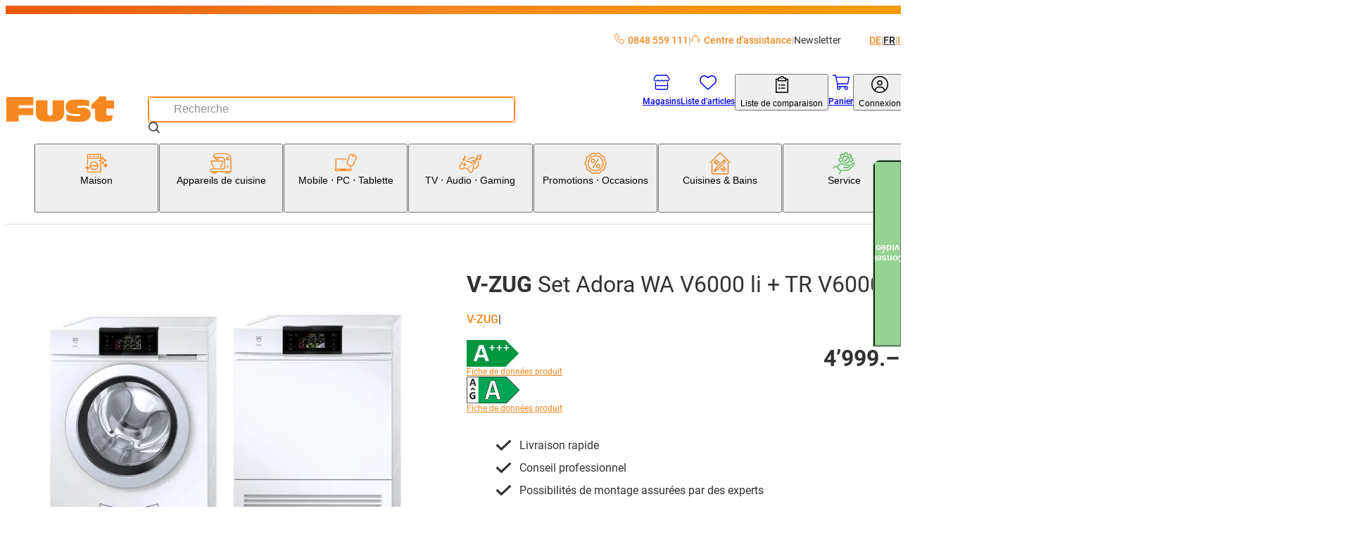

--- FILE ---
content_type: text/html; charset=utf-8
request_url: https://www.fust.ch/fr/maison/lave-linge-seche-linge/kit-tour-de-lavage/v-zug-set-v-zug-adora-wa-v6000-li-tr-v6000-li/p/10764113
body_size: 131499
content:
<!DOCTYPE html><html lang="fr-CH"><head>
  <script id='reloader' src='[data-uri]'></script>
<meta charSet="utf-8"/><meta name="viewport" content="width=device-width, initial-scale=1"/><link rel="preload" href="/_next/static/media/3170fd9aa9258fe0-s.p.woff2" as="font" crossorigin="" type="font/woff2"/><link rel="preload" href="/_next/static/media/71b2beb82c4d1389-s.p.woff2" as="font" crossorigin="" type="font/woff2"/><link rel="preload" href="/_next/static/media/f2894edcf7d09d36-s.p.woff2" as="font" crossorigin="" type="font/woff2"/><link rel="preload" as="image" imageSrcSet="/_next/image?url=https%3A%2F%2Fapi-nettoshop-prod-external.coop.ch%2Fmedias%2FIP342958.jpg%3Fcontext%[base64]&amp;w=240&amp;q=75 240w, /_next/image?url=https%3A%2F%2Fapi-nettoshop-prod-external.coop.ch%2Fmedias%2FIP342958.jpg%3Fcontext%[base64]&amp;w=480&amp;q=75 480w, /_next/image?url=https%3A%2F%2Fapi-nettoshop-prod-external.coop.ch%2Fmedias%2FIP342958.jpg%3Fcontext%[base64]&amp;w=768&amp;q=75 768w, /_next/image?url=https%3A%2F%2Fapi-nettoshop-prod-external.coop.ch%2Fmedias%2FIP342958.jpg%3Fcontext%[base64]&amp;w=1024&amp;q=75 1024w, /_next/image?url=https%3A%2F%2Fapi-nettoshop-prod-external.coop.ch%2Fmedias%2FIP342958.jpg%3Fcontext%[base64]&amp;w=1200&amp;q=75 1200w, /_next/image?url=https%3A%2F%2Fapi-nettoshop-prod-external.coop.ch%2Fmedias%2FIP342958.jpg%3Fcontext%[base64]&amp;w=1448&amp;q=75 1448w, /_next/image?url=https%3A%2F%2Fapi-nettoshop-prod-external.coop.ch%2Fmedias%2FIP342958.jpg%3Fcontext%[base64]&amp;w=2048&amp;q=75 2048w" imageSizes="(max-width: 479px) 91vw,(max-width: 767px) 97vw,(max-width: 1023px) 95vw,(max-width: 1199px) 47vw,(max-width: 1447px) 48vw,709px"/><link rel="stylesheet" href="/_next/static/css/00722493b610dde1.css?dpl=25.11.2.0" data-precedence="next"/><link rel="stylesheet" href="/_next/static/css/26948ac1000e94de.css?dpl=25.11.2.0" data-precedence="next"/><link rel="stylesheet" href="/_next/static/css/36f88c85dedc8ebb.css?dpl=25.11.2.0" data-precedence="next"/><link rel="stylesheet" href="/_next/static/css/2d8d5e2a1b1bc691.css?dpl=25.11.2.0" data-precedence="next"/><link rel="stylesheet" href="/_next/static/css/dfc4603c684099c1.css?dpl=25.11.2.0" data-precedence="next"/><link rel="stylesheet" href="/_next/static/css/4fca95e6fcb09f39.css?dpl=25.11.2.0" data-precedence="next"/><link rel="stylesheet" href="/_next/static/css/3d2ee6e8ecad88f7.css?dpl=25.11.2.0" data-precedence="next"/><link rel="stylesheet" href="/_next/static/css/ecf8ce4083b7ebc8.css?dpl=25.11.2.0" data-precedence="next"/><link rel="stylesheet" href="/_next/static/css/9f27e2404084e5d9.css?dpl=25.11.2.0" data-precedence="next"/><link rel="stylesheet" href="/_next/static/css/61cb62beaacd2cd5.css?dpl=25.11.2.0" data-precedence="next"/><link rel="stylesheet" href="/_next/static/css/2b38e31313be74bc.css?dpl=25.11.2.0" data-precedence="next"/><link rel="stylesheet" href="/_next/static/css/e8a2e8101e910929.css?dpl=25.11.2.0" data-precedence="next"/><link rel="stylesheet" href="/_next/static/css/a60e717da5589804.css?dpl=25.11.2.0" data-precedence="next"/><link rel="stylesheet" href="/_next/static/css/a7dd572567c86d5d.css?dpl=25.11.2.0" data-precedence="next"/><link rel="stylesheet" href="/_next/static/css/2731da6c1aa262b4.css?dpl=25.11.2.0" data-precedence="next"/><link rel="stylesheet" href="/_next/static/css/d72091a30e079e96.css?dpl=25.11.2.0" data-precedence="next"/><link rel="stylesheet" href="/_next/static/css/5c22bc2cfc6d8fe6.css?dpl=25.11.2.0" data-precedence="next"/><link rel="stylesheet" href="/_next/static/css/19206fe99949e28a.css?dpl=25.11.2.0" data-precedence="next"/><link rel="stylesheet" href="/_next/static/css/f66ea08700315a39.css?dpl=25.11.2.0" data-precedence="next"/><link rel="stylesheet" href="/_next/static/css/530df9622de76d14.css?dpl=25.11.2.0" data-precedence="next"/><link rel="stylesheet" href="/_next/static/css/a2c643152fbe46f2.css?dpl=25.11.2.0" data-precedence="next"/><link rel="stylesheet" href="/_next/static/css/527e2f287f9b7b33.css?dpl=25.11.2.0" data-precedence="next"/><link rel="stylesheet" href="/_next/static/css/9dc38e1874de76ae.css?dpl=25.11.2.0" data-precedence="next"/><link rel="stylesheet" href="/_next/static/css/1d13d5eef7b2613a.css?dpl=25.11.2.0" data-precedence="next"/><link rel="stylesheet" href="/_next/static/css/38c488b3e48d9768.css?dpl=25.11.2.0" data-precedence="next"/><link rel="stylesheet" href="/_next/static/css/5742d503c3374752.css?dpl=25.11.2.0" data-precedence="next"/><link rel="stylesheet" href="/_next/static/css/00aa06223ac4ad08.css?dpl=25.11.2.0" data-precedence="next"/><link rel="stylesheet" href="/_next/static/css/affce29b308ac55c.css?dpl=25.11.2.0" data-precedence="next"/><link rel="stylesheet" href="/_next/static/css/b7998b7ebfa450c7.css?dpl=25.11.2.0" data-precedence="next"/><link rel="stylesheet" href="/_next/static/css/93f2cb1243a48215.css?dpl=25.11.2.0" data-precedence="next"/><link rel="stylesheet" href="/_next/static/css/74223df9d6eef893.css?dpl=25.11.2.0" data-precedence="next"/><link rel="stylesheet" href="/_next/static/css/2830f0094cce8267.css?dpl=25.11.2.0" data-precedence="next"/><link rel="stylesheet" href="/_next/static/css/e7e957732dcec335.css?dpl=25.11.2.0" data-precedence="next"/><link rel="stylesheet" href="/_next/static/css/2093732930e34100.css?dpl=25.11.2.0" data-precedence="next"/><link rel="stylesheet" href="/_next/static/css/744fce374726c1ff.css?dpl=25.11.2.0" data-precedence="next"/><link rel="stylesheet" href="/_next/static/css/820c061de4077e66.css?dpl=25.11.2.0" data-precedence="next"/><link rel="stylesheet" href="/_next/static/css/512264f1f97dd103.css?dpl=25.11.2.0" data-precedence="next"/><link rel="stylesheet" href="/_next/static/css/1f3b279c0e478430.css?dpl=25.11.2.0" data-precedence="next"/><link rel="stylesheet" href="/_next/static/css/cc7f624fc3ce5d36.css?dpl=25.11.2.0" data-precedence="next"/><link rel="stylesheet" href="/_next/static/css/3bff565874bdcaf5.css?dpl=25.11.2.0" data-precedence="next"/><link rel="stylesheet" href="/_next/static/css/6f9e97745262adbf.css?dpl=25.11.2.0" data-precedence="next"/><link rel="stylesheet" href="/_next/static/css/1cc74e223899f437.css?dpl=25.11.2.0" data-precedence="next"/><link rel="stylesheet" href="/_next/static/css/5d9227ea8f06836e.css?dpl=25.11.2.0" data-precedence="next"/><link rel="stylesheet" href="/_next/static/css/4acbac1b17e4908b.css?dpl=25.11.2.0" data-precedence="next"/><link rel="stylesheet" href="/_next/static/css/5eabe9686edf193f.css?dpl=25.11.2.0" data-precedence="next"/><link rel="stylesheet" href="/_next/static/css/f9aa956750a6a540.css?dpl=25.11.2.0" data-precedence="next"/><link rel="stylesheet" href="/_next/static/css/28c1dd752499abd8.css?dpl=25.11.2.0" data-precedence="next"/><link rel="stylesheet" href="/_next/static/css/5dab5a8a22a85e28.css?dpl=25.11.2.0" data-precedence="next"/><link rel="stylesheet" href="/_next/static/css/4de01c1a1dd1a0b2.css?dpl=25.11.2.0" data-precedence="next"/><link rel="stylesheet" href="/_next/static/css/b71c8d6269587715.css?dpl=25.11.2.0" data-precedence="next"/><link rel="stylesheet" href="/_next/static/css/6d1b967ff0e30b90.css?dpl=25.11.2.0" data-precedence="next"/><link rel="stylesheet" href="/_next/static/css/0cbe47f46121f674.css?dpl=25.11.2.0" data-precedence="next"/><link rel="stylesheet" href="/_next/static/css/e0e6db755f5d49b4.css?dpl=25.11.2.0" data-precedence="next"/><link rel="stylesheet" href="/_next/static/css/19d21a16bcef0c34.css?dpl=25.11.2.0" data-precedence="next"/><link rel="stylesheet" href="/_next/static/css/3aaf49161989dd89.css?dpl=25.11.2.0" data-precedence="next"/><link rel="stylesheet" href="/_next/static/css/5f902cc0a1ec9f83.css?dpl=25.11.2.0" data-precedence="next"/><link rel="stylesheet" href="/_next/static/css/43beac6d8e2de714.css?dpl=25.11.2.0" data-precedence="next"/><link rel="preload" as="script" fetchPriority="low" href="/_next/static/chunks/webpack-80ee37ba8af6d0c8.js?dpl=25.11.2.0"/><script src="/_next/static/chunks/87c73c54-dd8d81ac9604067c.js?dpl=25.11.2.0" async=""></script><script src="/_next/static/chunks/18-9ca301052652e734.js?dpl=25.11.2.0" async=""></script><script src="/_next/static/chunks/main-app-7b13489b43c77ae6.js?dpl=25.11.2.0" async=""></script><script src="/_next/static/chunks/6076-146dd919923df0f1.js?dpl=25.11.2.0" async=""></script><script src="/_next/static/chunks/5862-95298302bc114c3f.js?dpl=25.11.2.0" async=""></script><script src="/_next/static/chunks/7653-e078d09ef26f604b.js?dpl=25.11.2.0" async=""></script><script src="/_next/static/chunks/app/global-error-70fe967c9b98fb87.js?dpl=25.11.2.0" async=""></script><script src="/_next/static/chunks/5944-76f70a3b114e2732.js?dpl=25.11.2.0" async=""></script><script src="/_next/static/chunks/2257-f7822054bd73b3e8.js?dpl=25.11.2.0" async=""></script><script src="/_next/static/chunks/3930-124b8c0c9c89c97b.js?dpl=25.11.2.0" async=""></script><script src="/_next/static/chunks/1688-28e7939394098b74.js?dpl=25.11.2.0" async=""></script><script src="/_next/static/chunks/5306-89e2ff9b841aaa2c.js?dpl=25.11.2.0" async=""></script><script src="/_next/static/chunks/5164-2876c0c88d402646.js?dpl=25.11.2.0" async=""></script><script src="/_next/static/chunks/app/%5Blang%5D/(root)/product/layout-b7b83325a5552386.js?dpl=25.11.2.0" async=""></script><script src="/_next/static/chunks/8bb4d8db-f23f2d20c5a5f34a.js?dpl=25.11.2.0" async=""></script><script src="/_next/static/chunks/2536-0414522fa3746131.js?dpl=25.11.2.0" async=""></script><script src="/_next/static/chunks/5970-cafbac46ba832845.js?dpl=25.11.2.0" async=""></script><script src="/_next/static/chunks/6077-0f0ca80e2b8c7e29.js?dpl=25.11.2.0" async=""></script><script src="/_next/static/chunks/3962-0cbec0911534190c.js?dpl=25.11.2.0" async=""></script><script src="/_next/static/chunks/4321-69b9d7570191adad.js?dpl=25.11.2.0" async=""></script><script src="/_next/static/chunks/1986-7dd40ff740693f9f.js?dpl=25.11.2.0" async=""></script><script src="/_next/static/chunks/6800-e5c258c8140fe9b5.js?dpl=25.11.2.0" async=""></script><script src="/_next/static/chunks/5688-df7f3b40e57286e5.js?dpl=25.11.2.0" async=""></script><script src="/_next/static/chunks/4293-2345b3654ba50bac.js?dpl=25.11.2.0" async=""></script><script src="/_next/static/chunks/8501-483f234336a83978.js?dpl=25.11.2.0" async=""></script><script src="/_next/static/chunks/6891-23c964c4571ac825.js?dpl=25.11.2.0" async=""></script><script src="/_next/static/chunks/app/%5Blang%5D/(root)/product/%5BproductCode%5D/page-06a487aff3d09856.js?dpl=25.11.2.0" async=""></script><script src="/_next/static/chunks/app/%5Blang%5D/(root)/error-9d84cbbbdac8cb1f.js?dpl=25.11.2.0" async=""></script><script src="/_next/static/chunks/8376-c594bcd5357ae106.js?dpl=25.11.2.0" async=""></script><script src="/_next/static/chunks/7017-edf9e0a31e03133a.js?dpl=25.11.2.0" async=""></script><script src="/_next/static/chunks/2781-a5d2468eba8d3ab1.js?dpl=25.11.2.0" async=""></script><script src="/_next/static/chunks/app/%5Blang%5D/layout-2dcdfa05407c3982.js?dpl=25.11.2.0" async=""></script><script src="/_next/static/chunks/5235-c842053b9606df56.js?dpl=25.11.2.0" async=""></script><script src="/_next/static/chunks/34-8945bc8a68134912.js?dpl=25.11.2.0" async=""></script><script src="/_next/static/chunks/8334-4911b6738d28c303.js?dpl=25.11.2.0" async=""></script><script src="/_next/static/chunks/app/%5Blang%5D/(root)/layout-d05de5601a301631.js?dpl=25.11.2.0" async=""></script><script src="/_next/static/chunks/87d9c601-f9af2bf0e6d03a65.js?dpl=25.11.2.0" async=""></script><script src="/_next/static/chunks/2811-df320abd97a2b530.js?dpl=25.11.2.0" async=""></script><script src="/_next/static/chunks/9167-6909849b2d5357af.js?dpl=25.11.2.0" async=""></script><script src="/_next/static/chunks/5553-5eb9edebb8216951.js?dpl=25.11.2.0" async=""></script><script src="/_next/static/chunks/app/%5Blang%5D/(root)/product/not-found-3cb726233c4fdf41.js?dpl=25.11.2.0" async=""></script><link rel="preload" href="https://zddpcagcdb.kameleoon.eu/kameleoon.js" as="script"/><meta name="next-size-adjust" content=""/><link rel="preconnect dns-prefetch" href="https://www.google.com"/><link rel="preconnect dns-prefetch" href="https://connect.facebook.net"/><link rel="preconnect dns-prefetch" href="https://tags.tiqcdn.com"/><link rel="preconnect dns-prefetch" href="https://fonts.gstatic.com"/><link rel="preconnect dns-prefetch" href="https://flix360.io"/><title>Acheter Set Adora WA V6000 li + TR V6000 li | Fust</title><meta name="description" content="Commander maintenant Set Adora WA V6000 li + TR V6000 li V-ZUG confortablement en ligne. Faites le test! ✓ Livraison rapide ✓ Acheter en ligne avec service ✓ Installation et réparation"/><meta name="robots" content="index, follow"/><meta name="baseUrl" content="https://api-nettoshop-prod-external.coop.ch"/><meta name="hostUrl" content="https://www.fust.ch"/><link rel="canonical" href="https://www.fust.ch/fr/maison/lave-linge-seche-linge/kit-tour-de-lavage/v-zug-set-adora-wa-v6000-li-tr-v6000-li/p/10764113"/><link rel="alternate" hrefLang="x-default" href="https://www.fust.ch/haushalt/waschmaschinen-tumbler/waschturm-set/v-zug-set-adora-wa-v6000-li-tr-v6000-li/p/10764113"/><link rel="alternate" hrefLang="de" href="https://www.fust.ch/haushalt/waschmaschinen-tumbler/waschturm-set/v-zug-set-adora-wa-v6000-li-tr-v6000-li/p/10764113"/><link rel="alternate" hrefLang="it" href="https://www.fust.ch/it/casa/lavatrici-asciugatrici/kit-colonna-lavatrice-asciugatrice/v-zug-set-adora-wa-v6000-li-tr-v6000-li/p/10764113"/><link rel="alternate" hrefLang="fr" href="https://www.fust.ch/fr/maison/lave-linge-seche-linge/kit-tour-de-lavage/v-zug-set-adora-wa-v6000-li-tr-v6000-li/p/10764113"/><meta property="og:title" content="Acheter Set Adora WA V6000 li + TR V6000 li | Fust"/><meta property="og:description" content="Commander maintenant Set Adora WA V6000 li + TR V6000 li V-ZUG confortablement en ligne. Faites le test! ✓ Livraison rapide ✓ Acheter en ligne avec service ✓ Installation et réparation"/><meta property="og:url" content="/maison/lave-linge-seche-linge/kit-tour-de-lavage/v-zug-set-adora-wa-v6000-li-tr-v6000-li/p/10764113"/><meta property="og:site_name" content="Fust"/><meta property="og:locale" content="fr"/><meta property="og:country_name" content="Schweiz"/><meta property="og:image" content="https://www.fust.ch/opengraph-image.jpg"/><meta property="og:image:alt" content="Fust Logo"/><meta property="og:image:width" content="1200"/><meta property="og:image:height" content="630"/><meta property="og:locale:alternate" content="de"/><meta property="og:locale:alternate" content="fr"/><meta property="og:locale:alternate" content="it"/><meta property="og:type" content="website"/><meta name="twitter:card" content="summary_large_image"/><meta name="twitter:title" content="Acheter Set Adora WA V6000 li + TR V6000 li | Fust"/><meta name="twitter:description" content="Commander maintenant Set Adora WA V6000 li + TR V6000 li V-ZUG confortablement en ligne. Faites le test! ✓ Livraison rapide ✓ Acheter en ligne avec service ✓ Installation et réparation"/><meta name="twitter:image" content="https://www.fust.ch/opengraph-image.jpg"/><meta name="twitter:image:alt" content="Fust Logo"/><meta name="twitter:image:width" content="1200"/><meta name="twitter:image:height" content="630"/><link rel="icon" href="/favicon.ico" type="image/x-icon" sizes="32x32"/><link rel="icon" href="/icon.png?353b592421ea539b" type="image/png" sizes="32x32"/><link rel="apple-touch-icon" href="/apple-icon.png?2341611329ea0807" type="image/png" sizes="180x180"/><script src="/_next/static/chunks/polyfills-42372ed130431b0a.js?dpl=25.11.2.0" noModule=""></script></head><body class="__variable_760ac9 body"><dialog class="modal modal--is-closable modal--position-top modal--variant-login"><header class="modal__header"><img alt="Fust Logo" loading="lazy" width="68" height="24.65" decoding="async" data-nimg="1" style="color:transparent" srcSet="/_next/image?url=%2Flogo.svg&amp;w=240&amp;q=75 1x" src="/_next/image?url=%2Flogo.svg&amp;w=240&amp;q=75"/><button class="modal__close-button" type="button" aria-label="Fermer"><svg xmlns="http://www.w3.org/2000/svg" width="25" height="25" fill="currentColor" viewBox="0 -960 960 960" alt="modal-close-icon"><path d="m256-200-56-56 224-224-224-224 56-56 224 224 224-224 56 56-224 224 224 224-56 56-224-224z"></path></svg></button></header><div class="modal__content"><div class="login-modal__wrapper"><div class="tabs tabs--variant-login"><div class="tabs__list" role="tablist"><button id="login" class="tabs__item tabs__item--is-active" role="tab" tabindex="0" aria-controls="tab_login" aria-selected="true">Déjà client?</button><button id="register" class="tabs__item tabs__item--no-text-transform" role="tab" tabindex="-1" aria-controls="tab_register">Nouveau ici?</button></div><section class="tab tab--no-padding" id="tab_login" aria-labelledby="login" role="tabpanel" tabindex="0"><div class="login-content"><h2 class="login-content__title">Bienvenue à nouveau</h2><p class="login-content__subtitle">Nous sommes heureux de vous voir de retour.</p><button class="button button--variant-supercard button--width-full button--padding-500 supercard-button" type="button"><span class="button__icon"><svg xmlns="http://www.w3.org/2000/svg" viewBox="0 0 1000 1063.096"><path fill="currentColor" d="M140 765.095h632c42 0 76-32 80-73H60c4 41 38 73 80 73m713-272c0-17 13-30 29-30s30 13 30 30v191c0 77-63 140-140 140H140c-77 0-140-63-140-140v-308c0-77 63-140 140-140h416c16 0 29 13 29 29 0 17-13 30-29 30H140c-45 0-81 36-81 81v199h794zm71-186c11-19 17-40 17-63 0-70-56-126-126-126s-127 56-127 126c0 24 7 46 19 65 21-18 62-31 109-31s86 12 108 29m-109-248c102 0 185 83 185 185s-83 185-185 185-186-83-186-185 84-185 186-185m-56 143c0-32 26-57 57-57 32 0 58 25 58 57s-26 58-58 58c-31 0-57-26-57-58"></path></svg></span><span class="button__text">Supercard Id Login</span></button><button class="button button--variant-secondary button--width-full button--padding-500 login-content__login-button" type="button"><span class="button__text">fust.ch Login</span></button><div class="login-content__link-container"><svg xmlns="http://www.w3.org/2000/svg" viewBox="0 0 1378 1000" class="login-content__link-icon" width="21" height="26"><path d="m640 .01-11 1q-24 4-40 22.5t-16 43.5q0 27 19.5 46.5t47.5 19.5h526q-73 145-227 279.5t-379 249.5q-227 116-512 206-26 8-38.5 33t-4.5 51 32.5 38.5 50.5 4.5q422-132 719-320 300-189 440-414l-1 479 1 10q4 24 22.5 40t43.5 16q28 0 47-19t19-47v-682q-1-5-4-13l-1-4q-11-25-36-36-13-5-25-5z"></path></svg><a class="button button--variant-text button--width-full button--padding-500 login-content__link" href="/scid/onboarding/start"><span class="button__text">Relier le login fust.ch<br/>à la Supercard</span></a></div><div class="supercard-advantages"><div class="supercard-advantages__container supercard-advantages__container--diamond"></div><div class="supercard-advantages__container supercard-advantages__container--inner"><img alt="supercard-logo" loading="lazy" width="50" height="43.6667" decoding="async" data-nimg="1" class="supercard-advantages__supercard-image" style="color:transparent" srcSet="/_next/image?url=%2Fimages%2Fsupercard-supi.png&amp;w=240&amp;q=75 1x" src="/_next/image?url=%2Fimages%2Fsupercard-supi.png&amp;w=240&amp;q=75"/><p class="supercard-advantages__text">Vos avantages Supercard:</p><ul class="supercard-list"><li class="supercard-item"><svg xmlns="http://www.w3.org/2000/svg" viewBox="0 0 1038 1063.096" class="supercard-item__icon" width="14.5" height="14.5"><path fill="currentColor" d="M519 .095c-276 0-500 224-500 500s224 500 500 500 500-224 500-500c0-133-52-260-146-354-94-93-221-146-354-146m306 359-365 365c-9 9-24 9-33 0l-8-8-201-202c-9-9-9-24 0-33l50-50c9-9 24-9 33 0l142 143 299-298c9-9 24-9 33 0l49 50c5 4 7 10 7 16 0 7-2 13-7 17z"></path></svg><p class="supercard-item__text">Utiliser des bons numériques et en profiter</p></li><li class="supercard-item"><svg xmlns="http://www.w3.org/2000/svg" viewBox="0 0 1038 1063.096" class="supercard-item__icon" width="14.5" height="14.5"><path fill="currentColor" d="M519 .095c-276 0-500 224-500 500s224 500 500 500 500-224 500-500c0-133-52-260-146-354-94-93-221-146-354-146m306 359-365 365c-9 9-24 9-33 0l-8-8-201-202c-9-9-9-24 0-33l50-50c9-9 24-9 33 0l142 143 299-298c9-9 24-9 33 0l49 50c5 4 7 10 7 16 0 7-2 13-7 17z"></path></svg><p class="supercard-item__text">Payer avec la carte de paiement numérique / des superpoints</p></li><li class="supercard-item"><svg xmlns="http://www.w3.org/2000/svg" viewBox="0 0 1038 1063.096" class="supercard-item__icon" width="14.5" height="14.5"><path fill="currentColor" d="M519 .095c-276 0-500 224-500 500s224 500 500 500 500-224 500-500c0-133-52-260-146-354-94-93-221-146-354-146m306 359-365 365c-9 9-24 9-33 0l-8-8-201-202c-9-9-9-24 0-33l50-50c9-9 24-9 33 0l142 143 299-298c9-9 24-9 33 0l49 50c5 4 7 10 7 16 0 7-2 13-7 17z"></path></svg><p class="supercard-item__text">Consulter à tout moment les tickets de caisse numériques de tous les achats</p></li><li class="supercard-item"><svg xmlns="http://www.w3.org/2000/svg" viewBox="0 0 1038 1063.096" class="supercard-item__icon" width="14.5" height="14.5"><path fill="currentColor" d="M519 .095c-276 0-500 224-500 500s224 500 500 500 500-224 500-500c0-133-52-260-146-354-94-93-221-146-354-146m306 359-365 365c-9 9-24 9-33 0l-8-8-201-202c-9-9-9-24 0-33l50-50c9-9 24-9 33 0l142 143 299-298c9-9 24-9 33 0l49 50c5 4 7 10 7 16 0 7-2 13-7 17z"></path></svg><p class="supercard-item__text">Un seul login pour tous les services Coop</p></li></ul></div></div></div></section><section class="tab tab--hidden tab--no-padding tab--no-text-transform" id="tab_register" aria-labelledby="register" hidden="" role="tabpanel" tabindex="-1"><div class="registration-content"><h2 class="registration-content__title">Bienvenue chez fust.ch</h2><p class="registration-content__subtitle">Inscrivez-vous gratuitement maintenant</p><button class="button button--variant-supercard button--width-full button--padding-500 supercard-button" type="button"><span class="button__icon"><svg xmlns="http://www.w3.org/2000/svg" viewBox="0 0 1000 1063.096"><path fill="currentColor" d="M140 765.095h632c42 0 76-32 80-73H60c4 41 38 73 80 73m713-272c0-17 13-30 29-30s30 13 30 30v191c0 77-63 140-140 140H140c-77 0-140-63-140-140v-308c0-77 63-140 140-140h416c16 0 29 13 29 29 0 17-13 30-29 30H140c-45 0-81 36-81 81v199h794zm71-186c11-19 17-40 17-63 0-70-56-126-126-126s-127 56-127 126c0 24 7 46 19 65 21-18 62-31 109-31s86 12 108 29m-109-248c102 0 185 83 185 185s-83 185-185 185-186-83-186-185 84-185 186-185m-56 143c0-32 26-57 57-57 32 0 58 25 58 57s-26 58-58 58c-31 0-57-26-57-58"></path></svg></span><span class="button__text">Supercard Id Login</span></button><div class="supercard-advantages"><div class="supercard-advantages__container supercard-advantages__container--diamond"></div><div class="supercard-advantages__container supercard-advantages__container--inner"><img alt="supercard-logo" loading="lazy" width="50" height="43.6667" decoding="async" data-nimg="1" class="supercard-advantages__supercard-image" style="color:transparent" srcSet="/_next/image?url=%2Fimages%2Fsupercard-supi.png&amp;w=240&amp;q=75 1x" src="/_next/image?url=%2Fimages%2Fsupercard-supi.png&amp;w=240&amp;q=75"/><p class="supercard-advantages__text">Vos avantages Supercard:</p><ul class="supercard-list"><li class="supercard-item"><svg xmlns="http://www.w3.org/2000/svg" viewBox="0 0 1038 1063.096" class="supercard-item__icon" width="14.5" height="14.5"><path fill="currentColor" d="M519 .095c-276 0-500 224-500 500s224 500 500 500 500-224 500-500c0-133-52-260-146-354-94-93-221-146-354-146m306 359-365 365c-9 9-24 9-33 0l-8-8-201-202c-9-9-9-24 0-33l50-50c9-9 24-9 33 0l142 143 299-298c9-9 24-9 33 0l49 50c5 4 7 10 7 16 0 7-2 13-7 17z"></path></svg><p class="supercard-item__text">Utiliser des bons numériques et en profiter</p></li><li class="supercard-item"><svg xmlns="http://www.w3.org/2000/svg" viewBox="0 0 1038 1063.096" class="supercard-item__icon" width="14.5" height="14.5"><path fill="currentColor" d="M519 .095c-276 0-500 224-500 500s224 500 500 500 500-224 500-500c0-133-52-260-146-354-94-93-221-146-354-146m306 359-365 365c-9 9-24 9-33 0l-8-8-201-202c-9-9-9-24 0-33l50-50c9-9 24-9 33 0l142 143 299-298c9-9 24-9 33 0l49 50c5 4 7 10 7 16 0 7-2 13-7 17z"></path></svg><p class="supercard-item__text">Payer avec la carte de paiement numérique / des superpoints</p></li><li class="supercard-item"><svg xmlns="http://www.w3.org/2000/svg" viewBox="0 0 1038 1063.096" class="supercard-item__icon" width="14.5" height="14.5"><path fill="currentColor" d="M519 .095c-276 0-500 224-500 500s224 500 500 500 500-224 500-500c0-133-52-260-146-354-94-93-221-146-354-146m306 359-365 365c-9 9-24 9-33 0l-8-8-201-202c-9-9-9-24 0-33l50-50c9-9 24-9 33 0l142 143 299-298c9-9 24-9 33 0l49 50c5 4 7 10 7 16 0 7-2 13-7 17z"></path></svg><p class="supercard-item__text">Consulter à tout moment les tickets de caisse numériques de tous les achats</p></li><li class="supercard-item"><svg xmlns="http://www.w3.org/2000/svg" viewBox="0 0 1038 1063.096" class="supercard-item__icon" width="14.5" height="14.5"><path fill="currentColor" d="M519 .095c-276 0-500 224-500 500s224 500 500 500 500-224 500-500c0-133-52-260-146-354-94-93-221-146-354-146m306 359-365 365c-9 9-24 9-33 0l-8-8-201-202c-9-9-9-24 0-33l50-50c9-9 24-9 33 0l142 143 299-298c9-9 24-9 33 0l49 50c5 4 7 10 7 16 0 7-2 13-7 17z"></path></svg><p class="supercard-item__text">Un seul login pour tous les services Coop</p></li></ul></div></div><footer class="registration-content__footer"><a class="button button--variant-text button--width-full button--padding-500 registration-content__link" href="https://www.fust.ch/registration"><span class="button__text">Nouveau client?</span></a></footer></div></section></div></div></div></dialog><script>(self.__next_s=self.__next_s||[]).push(["https://zddpcagcdb.kameleoon.eu/kameleoon.js",{"id":"kameleeon-external-js"}])</script><dialog class="modal modal--position-center cart-merge-modal"><header class="modal__header"><div class="modal__title">Fusionner le panier</div></header><div class="modal__content"><div class="cart-merge-modal__content">Votre panier enregistré contient déjà des articles. Voulez-vous les ajouter au panier actuel?</div></div><footer class="modal__footer"><div class="cart-merge-modal__actions"><button class="button button--variant-primary button--width-full button--padding-500" type="button"><span class="button__text">Oui</span></button><button class="button button--variant-secondary button--width-full button--padding-500" type="button"><span class="button__text">Non</span></button></div></footer></dialog><nav class="skip-nav-link" aria-label="Navigation Quick Link"><ul><li><a class="skip-nav-link__item" href="#main-navigation">Accéder à la catégorie Navigation</a></li><li><a class="skip-nav-link__item" href="#user-navigation">Vers la navigation utilisateur</a></li><li><a class="skip-nav-link__item" href="#main-content">Vers le contenu de la page</a></li><li><a class="skip-nav-link__item" href="#footer-navigation">Vers le Footer Navigation</a></li></ul></nav><header class="header header--variant-default"><div class="header__container"><div class="header__meta"><ul class="header-quick-links"><li class="header-quick-links__item"><a class="header-quick-links__link" rel="nofollow" href="tel:0848559111"><svg xmlns="http://www.w3.org/2000/svg" viewBox="0 0 512 512" class="header-quick-links__image"><path fill="currentColor" d="M375.8 275.2c-16.4-7-35.4-2.4-46.7 11.4l-33.2 40.6c-46-26.7-84.4-65.1-111.1-111.1l40.5-33.1c13.8-11.3 18.5-30.3 11.4-46.7l-48-112C181.2 6.7 162.3-3.1 143.6.9l-112 24C13.2 28.8 0 45.1 0 64c0 236.7 183.5 430.5 416 446.9 4.5.3 9.1.6 13.7.8h.1c6.1.2 12.1.4 18.3.4 18.9 0 35.2-13.2 39.1-31.6l24-112c4-18.7-5.8-37.6-23.4-45.1l-112-48zM447.7 480C218.1 479.8 32 293.7 32 64c0-3.8 2.6-7 6.3-7.8l112-24c3.7-.8 7.5 1.2 9 4.7l48 112c1.4 3.3.5 7.1-2.3 9.3l-40.6 33.2c-12.1 9.9-15.3 27.2-7.4 40.8 29.5 50.9 71.9 93.3 122.7 122.7 13.6 7.9 30.9 4.7 40.8-7.4l33.2-40.6c2.3-2.8 6.1-3.7 9.3-2.3l112 48c3.5 1.5 5.5 5.3 4.7 9l-24 112c-.8 3.7-4.1 6.3-7.8 6.3h-.3z"></path></svg>0848 559 111</a></li><li class="header-quick-links__item"><a href="https://helpcenter.fust.ch/hc/fr" class="header-quick-links__link"><svg xmlns="http://www.w3.org/2000/svg" data-name="Ebene_1" viewBox="0 0 32 32" class="header-quick-links__image"><path fill="currentColor" d="M24 13.52c-.78-3.51-4.15-6.05-8.01-6.05s-7.24 2.54-8.01 6.05c-.08.38.15.75.53.84.38.08.75-.15.83-.53.64-2.87 3.43-4.96 6.65-4.96s6.01 2.08 6.65 4.96c.07.33.36.55.68.55.05 0 .1 0 .15-.02.38-.08.62-.46.53-.84"></path><path fill="currentColor" d="M28.33 17.17h-1.06c-.07-.55-.38-1.02-.84-1.3v-1.35c0-6.2-5.31-9.9-10.45-9.9s-10.45 3.7-10.45 9.9v1.24c-.56.24-.96.78-1.04 1.41H3.43c-1.73 0-3.14 1.61-3.14 3.6v1.28c0 1.98 1.41 3.6 3.14 3.6h1.06c.1.87.84 1.55 1.74 1.55.97 0 1.76-.79 1.76-1.76v-8.06c0-.72-.44-1.34-1.06-1.61v-1.24c0-5.52 4.66-8.5 9.05-8.5s9.05 3.18 9.05 8.5v1.17c-.73.22-1.26.88-1.26 1.68v8.06c0 .97.79 1.76 1.76 1.76.9 0 1.64-.68 1.74-1.55h1.06c1.73 0 3.14-1.61 3.14-3.6v-1.28c0-1.98-1.41-3.6-3.14-3.6M1.7 22.05v-1.28c0-1.21.78-2.2 1.74-2.2h1.04v5.67H3.44c-.96 0-1.74-.98-1.74-2.19m4.9 3.39c0 .2-.16.36-.36.36s-.36-.16-.36-.36v-8.06c0-.2.16-.36.36-.36s.36.16.36.36zm19.29 0c0 .2-.16.36-.36.36s-.36-.16-.36-.36v-8.06c0-.2.16-.36.36-.36s.36.16.36.36zm4.18-3.39c0 1.21-.78 2.19-1.74 2.19h-1.04v-5.67h1.04c.96 0 1.74.98 1.74 2.2z"></path></svg>Centre d&#x27;assistance</a></li><li class="header-quick-links__item header-quick-links__item--newsletter"><a class="header-quick-links__link" href="/fr/newsletter">Newsletter</a></li></ul><div class="header__language-navigation"><!--$?--><template id="B:0"></template><!--/$--></div></div><div class="header__main"><div class="header__logo-container"><a title="Vers la page de démarrage" href="/fr"><svg xmlns="http://www.w3.org/2000/svg" width="155" height="36" viewBox="0 0 383 90.086" class="header__logo" alt="Logo Ing. dipl. Fust"><path fill="#f6881f" d="m105.4 13.8 40.85.2v45.7c0 11.55 18.25 12.05 18.25.1V14.05h41v45.7c0 23.5-21.5 29.75-41 29.75h-15c-29 0-44.2-6.2-44.2-29.7Z"></path><path fill="#f6881f" d="M261 90c50.12 1.87 49.25-50 13.5-50h-18c-8 0-7.5-6.5 0-6.5a340 340 0 0 1 38.5.5V13.5a462 462 0 0 0-46.25-2.5L236 12c-32 0-35.5 49 2.62 50.37l15.88.12c13.5.5 11 8.12 1 7.12-17.25.75-30.12-2.12-42-5.62v20.75c11.88 6.5 47.5 5.25 47.5 5.25Z"></path><path fill="#f6881f" d="M303 28c8.5-7 24.5-21 28.5-28H355v14.5h28V43h-27v19.5c0 6.5 7 5 10.5 5h12l-4 19c-10.5 2.5-22 3-28 3.5h-11c-13 0-19.5-5.5-20-14V43.5h-13ZM.05 89.75h43.7v-23.5H96v-25H43.75V31H96V2H0Z"></path></svg></a></div><div class="header__search"><div class="header__navigation-toggle"><button class="main-navigation-mobile__trigger"><svg xmlns="http://www.w3.org/2000/svg" width="28" height="28" fill="currentColor" viewBox="0 -960 960 960" alt="Toggle Navigation"><path d="M120-240v-80h720v80zm0-200v-80h720v80zm0-200v-80h720v80z"></path></svg>Menu</button></div><label id="search-bar-input-label" class="invisible">Champ de recherche</label><span class="input input--slot-left search-bar"><div class="input__input-inner"><input type="text" class="input__field" placeholder="Recherche" autofocus="" aria-labelledby="search-bar-input-label" name="search" value=""/><span class="input__slot"><svg xmlns="http://www.w3.org/2000/svg" viewBox="0 0 19 19" width="16" height="16"><path fill="currentColor" fill-rule="evenodd" d="M8 0a8.07 8.07 0 0 1 8.1 8.1 8 8 0 0 1-1.7 5l4.3 4.3a.92.92 0 0 1-1.3 1.3l-4.3-4.3a8 8 0 0 1-5 1.7A8.07 8.07 0 0 1 0 8a7.9 7.9 0 0 1 8-8m0 1.9a6.2 6.2 0 0 0 0 12.4 6 6 0 0 0 4.3-1.8 6 6 0 0 0 1.8-4.3A6.11 6.11 0 0 0 8 1.9"></path></svg></span></div></span></div><div class="header__user-navigation"><nav class="user-navigation" aria-label="Navigation utilisateur" id="user-navigation"><ul class="user-navigation__list"><li class="user-navigation__item"><a class="user-navigation__button user-navigation__button--cart" aria-label="Magasins" href="/fr/store-finder"><span class="user-navigation__icon"><svg xmlns="http://www.w3.org/2000/svg" viewBox="0 0 576 512" width="24" height="24"><path fill="currentColor" d="M520.6 120.9c18.7 29.6.3 66.6-29.2 70.6-2.6.3-5.2.5-7.9.5-16.5 0-31.2-7.2-41.5-18.5-6.1-6.7-14.7-10.5-23.7-10.5s-17.6 3.8-23.7 10.5c-10.2 11.2-24.8 18.4-41.4 18.4-16.5 0-31.3-7.2-41.4-18.4-6.1-6.7-14.7-10.5-23.7-10.5s-17.7 3.8-23.7 10.5C254 184.8 239.3 192 222.7 192c-16.5 0-31.3-7.2-41.4-18.4-6.1-6.7-14.7-10.5-23.7-10.5s-17.7 3.8-23.7 10.5C123.6 184.8 109 192 92.4 192c-2.6 0-5.2-.2-7.9-.5-29.3-4-47.7-41-29.1-70.6L111.6 32h352.8zM483.4 224c4.1 0 8.1-.3 12.1-.8 55.5-7.4 81.8-72.5 52.1-119.4l-57.3-90.7C485.2 5 476.1 0 466.4 0H109.6c-9.7 0-18.8 5-23.9 13.1l-57.4 90.7c-29.6 46.8-3.4 111.9 51.9 119.4 4 .5 8.1.8 12.1.8 19.6 0 37.5-6.4 52-17 4.8-3.5 9.2-7.6 13.2-11.9 4 4.4 8.4 8.4 13.2 11.9 14.5 10.6 32.4 17 52 17s37.5-6.4 52-17c4.8-3.5 9.2-7.6 13.2-12 4 4.4 8.4 8.4 13.2 11.9 14.5 10.6 32.4 17 52 17 19.8 0 37.8-6.5 52.3-17.3q7.05-5.25 12.9-11.7c3.9 4.3 8.3 8.3 13 11.8 14.5 10.7 32.5 17.2 52.2 17.2zM80 256c-8.8 0-16 7.2-16 16v176c0 35.3 28.7 64 64 64h320c35.3 0 64-28.7 64-64V272c0-8.8-7.2-16-16-16s-16 7.2-16 16v80H96v-80c0-8.8-7.2-16-16-16m16 128h384v64c0 17.7-14.3 32-32 32H128c-17.7 0-32-14.3-32-32z"></path></svg></span><span class="user-navigation__label">Magasins</span></a></li><li class="user-navigation__item"><a class="user-navigation__button user-navigation__button--cart" aria-label="Liste d&#x27;articles" href="/fr/wishlist"><span class="user-navigation__icon"><svg xmlns="http://www.w3.org/2000/svg" viewBox="0 0 512 512" width="24" height="24"><path fill="currentColor" d="m244 130.6-12-13.5-4.2-4.7c-26-29.2-65.3-42.8-103.8-35.8-53.3 9.7-92 56.1-92 110.3v3.5c0 32.3 13.4 63.1 37.1 85.1L253 446.8c.8.7 1.9 1.2 3 1.2s2.2-.4 3-1.2l184-171.3c23.6-22 37-52.8 37-85.1v-3.5c0-54.2-38.7-100.6-92-110.3-38.5-7-77.8 6.6-103.8 35.8l-4.2 4.7-12 13.5c-3 3.4-7.4 5.4-12 5.4s-8.9-2-12-5.4m34.9-57.1c32.1-25.1 73.8-35.8 114.8-28.4C462.2 57.6 512 117.3 512 186.9v3.5c0 36-13.1 70.6-36.6 97.5-3.4 3.8-6.9 7.5-10.7 11l-184 171.3c-.8.8-1.7 1.5-2.6 2.2-6.3 4.9-14.1 7.5-22.1 7.5-9.2 0-18-3.5-24.8-9.7L47.2 299c-3.8-3.5-7.3-7.2-10.7-11C13.1 261 0 226.4 0 190.4v-3.5C0 117.3 49.8 57.6 118.3 45.1c40.9-7.4 82.6 3.2 114.7 28.4 6.7 5.3 13 11.1 18.7 17.6l4.2 4.7 4.2-4.7c4.2-4.7 8.6-9.1 13.3-13.1l5.4-4.5z"></path></svg></span><span class="user-navigation__label">Liste d&#x27;articles</span></a></li><li class="product-comparison-modal"><button class="product-comparison-modal__trigger-button"><span class="product-comparison-modal__icon"><svg xmlns="http://www.w3.org/2000/svg" viewBox="0 0 384 512" width="24" height="24" alt="g"><path fill="currentColor" d="M145.5 68c5.3-20.7 24.1-36 46.5-36s41.2 15.3 46.5 36l3.1 12H288v48H96V80h46.4zM192 0c-32.8 0-61 19.8-73.3 48H64v32H0v432h384V80h-64V48h-54.7C253 19.8 224.8 0 192 0m128 144v-32h32v368H32V112h32v48h256zM208 80a16 16 0 1 0-32 0 16 16 0 1 0 32 0m-72 192a24 24 0 1 0-48 0 24 24 0 1 0 48 0m40-16h-16v32h128v-32H176m0 96h-16v32h128v-32H176m-64 40a24 24 0 1 0 0-48 24 24 0 1 0 0 48"></path></svg></span><span class="product-comparison-modal__label">Liste de comparaison</span></button><dialog class="modal modal--is-closable modal--position-center product-comparison-modal__modal"><header class="modal__header"><div class="modal__title">Comparer les produits</div><button class="modal__close-button" type="button" aria-label="Fermer"><svg xmlns="http://www.w3.org/2000/svg" width="25" height="25" fill="currentColor" viewBox="0 -960 960 960" alt="modal-close-icon"><path d="m256-200-56-56 224-224-224-224 56-56 224 224 224-224 56 56-224 224 224 224-56 56-224-224z"></path></svg></button></header><div class="modal__content"><div class="product-comparison-modal__modal-inner"></div></div></dialog></li><li class="user-navigation__item"><a class="user-navigation__button user-navigation__button--cart" aria-label="Panier" href="/fr/checkout/cart"><span class="user-navigation__icon"><svg xmlns="http://www.w3.org/2000/svg" viewBox="0 0 576 512" width="24" height="24"><path fill="currentColor" d="M551.991 64H129.28l-8.329-44.423C118.822 8.226 108.911 0 97.362 0H12C5.373 0 0 5.373 0 12v8c0 6.627 5.373 12 12 12h78.72l69.927 372.946C150.305 416.314 144 431.42 144 448c0 35.346 28.654 64 64 64s64-28.654 64-64a63.7 63.7 0 0 0-8.583-32h145.167a63.7 63.7 0 0 0-8.583 32c0 35.346 28.654 64 64 64s64-28.654 64-64c0-17.993-7.435-34.24-19.388-45.868C506.022 391.891 496.76 384 485.328 384H189.28l-12-64h331.381c11.368 0 21.177-7.976 23.496-19.105l43.331-208C578.592 77.991 567.215 64 551.991 64M240 448c0 17.645-14.355 32-32 32s-32-14.355-32-32 14.355-32 32-32 32 14.355 32 32m224 32c-17.645 0-32-14.355-32-32s14.355-32 32-32 32 14.355 32 32-14.355 32-32 32m38.156-192H171.28l-36-192h406.876z"></path></svg></span><span class="user-navigation__label">Panier</span></a></li><li class="user-navigation__item"><button type="button" class="user-navigation__button user-navigation__button--profile"><span class="user-navigation__icon"><svg xmlns="http://www.w3.org/2000/svg" viewBox="0 0 512 512" width="24" height="24"><path fill="currentColor" d="M412.1 416.6c-14-55.5-64.2-96.6-124.1-96.6h-64c-59.9 0-110.1 41.1-124.1 96.6C58 375.9 32 319 32 256 32 132.3 132.3 32 256 32s224 100.3 224 224c0 63-26 119.9-67.9 160.6M383.6 440c-36.1 25.2-80.1 40-127.6 40s-91.5-14.8-127.7-39.9c4-49.3 45.3-88.1 95.7-88.1h64c50.4 0 91.6 38.8 95.7 88.1zM256 512a256 256 0 1 0 0-512 256 256 0 1 0 0 512m0-256a48 48 0 1 1 0-96 48 48 0 1 1 0 96m-80-48a80 80 0 1 0 160 0 80 80 0 1 0-160 0"></path></svg></span><span class="user-navigation__label">Connexion</span></button></li></ul></nav></div></div><div class="header__main-navigation"><nav id="main-navigation" class="main-navigation" aria-label="Catégorie - Navigation"><ul class="main-navigation__list-level-1"><li class="main-navigation__list-item-level-1 main-navigation__list-item-level-1--layout-primary"><button class="main-navigation__level-1-button"><div class="main-navigation__icon main-navigation__icon--svg"><?xml version="1.0" encoding="UTF-8"?>
<svg id="a" data-name="Ebene 1" xmlns="http://www.w3.org/2000/svg" viewBox="0 0 32 32">
  <path d="M3.37,18.69c.39,0,.7-.31.7-.7v-7.21c0-.39-.31-.7-.7-.7s-.7.31-.7.7v7.21c0,.39.31.7.7.7Z" style="fill: ;"/>
  <path d="M22.05,14.39c-.39,0-.7.31-.7.7v12.63H4.07v-.99c0-.39-.31-.7-.7-.7s-.7.31-.7.7v1.69c0,.39.31.7.7.7h18.67c.39,0,.7-.31.7-.7v-13.33c0-.39-.31-.7-.7-.7Z" style="fill: ;"/>
  <path d="M6.54,19.44c0,3.4,2.77,6.17,6.17,6.17s6.17-2.77,6.17-6.17-2.77-6.17-6.17-6.17-6.17,2.77-6.17,6.17ZM12.71,24.21c-2.39,0-4.36-1.78-4.7-4.08.3.32.72.66,1.42.66.87,0,1.33-.53,1.63-.89.27-.32.36-.4.56-.4s.29.08.56.4c.3.35.76.89,1.63.89s1.33-.53,1.63-.89c.27-.32.36-.4.56-.4s.29.08.56.4c.18.21.43.48.78.67-.51,2.09-2.38,3.65-4.62,3.65ZM17.41,18.75c-.3-.32-.72-.66-1.42-.66-.87,0-1.33.54-1.63.89-.27.32-.36.4-.56.4s-.29-.08-.56-.4c-.3-.35-.76-.89-1.63-.89s-1.33.54-1.63.89c-.27.32-.36.4-.56.4s-.29-.08-.56-.4c-.18-.21-.43-.48-.78-.67.51-2.09,2.38-3.65,4.62-3.65,2.39,0,4.36,1.78,4.7,4.08Z" style="fill: ;"/>
  <path d="M3.37,9.55h18.67c.39,0,.7-.31.7-.7V3.56c0-.39-.31-.7-.7-.7H3.37c-.39,0-.7.31-.7.7v5.29c0,.39.31.7.7.7ZM21.35,4.26v3.89H4.07v-3.89h17.27Z" style="fill: ;"/>
  <path d="M6.21,7.11h2.01c.39,0,.7-.31.7-.7s-.31-.7-.7-.7h-2.01c-.39,0-.7.31-.7.7s.31.7.7.7Z" style="fill: ;"/>
  <path d="M11.71,7.11h2.01c.39,0,.7-.31.7-.7s-.31-.7-.7-.7h-2.01c-.39,0-.7.31-.7.7s.31.7.7.7Z" style="fill: ;"/>
  <path d="M17.21,7.11h2.01c.39,0,.7-.31.7-.7s-.31-.7-.7-.7h-2.01c-.39,0-.7.31-.7.7s.31.7.7.7Z" style="fill: ;"/>
  <path d="M30.24,12.55c.27-.11.44-.36.44-.65s-.18-.55-.44-.65l-3.31-1.3-1.3-3.31c-.21-.53-1.09-.53-1.3,0l-1.3,3.31-3.31,1.3c-.27.11-.44.36-.44.65s.18.55.44.65l3.31,1.3,1.3,3.31c.11.27.36.44.65.44s.55-.18.65-.44l1.3-3.31,3.31-1.3ZM25.74,13.06l-.76,1.94-.76-1.94c-.07-.18-.21-.32-.39-.39l-1.94-.76,1.94-.76c.18-.07.32-.21.39-.39l.76-1.94.76,1.94c.07.18.21.32.39.39l1.94.76-1.94.76c-.18.07-.32.21-.39.39Z" style="fill: ;"/>
  <path d="M31.51,18.28l-1.42-.56-.56-1.42c-.21-.53-1.09-.53-1.3,0l-.56,1.42-1.42.56c-.27.11-.44.36-.44.65s.18.55.44.65l1.42.56.56,1.42c.11.27.36.44.65.44s.55-.18.65-.44l.56-1.42,1.42-.56c.27-.11.44-.36.44-.65s-.18-.55-.44-.65ZM29.29,18.95c-.18.07-.32.21-.39.39l-.02.05-.02-.05c-.07-.18-.21-.32-.39-.39l-.05-.02.05-.02c.18-.07.32-.21.39-.39l.02-.05.02.05c.07.18.21.32.39.39l.05.02-.05.02Z" style="fill: ;"/>
  <path d="M3.37,25.49c.29,0,.55-.18.65-.44l.56-1.42,1.42-.56c.27-.11.44-.36.44-.65s-.18-.55-.44-.65l-1.42-.56-.56-1.42c-.21-.54-1.09-.54-1.3,0l-.56,1.42-1.42.56c-.27.11-.44.36-.44.65s.18.55.44.65l1.42.56.56,1.42c.11.27.36.44.65.44ZM2.96,22.4c.18-.07.32-.21.39-.39l.02-.05.02.05c.07.18.21.32.39.39l.05.02-.05.02c-.18.07-.32.21-.39.39l-.02.05-.02-.05c-.07-.18-.21-.32-.39-.39l-.05-.02.05-.02Z" style="fill: ;"/>
</svg></div>Maison</button></li><li class="main-navigation__list-item-level-1 main-navigation__list-item-level-1--layout-primary"><button class="main-navigation__level-1-button"><div class="main-navigation__icon main-navigation__icon--svg"><?xml version="1.0" encoding="UTF-8"?>
<svg id="a" data-name="Ebene 1" xmlns="http://www.w3.org/2000/svg" viewBox="0 0 32 32">
  <path d="M25.37,6.94c-1.34,0-2.43,1.09-2.43,2.43s1.09,2.43,2.43,2.43,2.43-1.09,2.43-2.43-1.09-2.43-2.43-2.43ZM25.37,10.4c-.57,0-1.03-.46-1.03-1.03s.46-1.03,1.03-1.03,1.03.46,1.03,1.03-.46,1.03-1.03,1.03Z" style="fill: ;"/>
  <path d="M22.85,1.66h-13.55c-2.72,0-4.62,1.69-4.62,4.12v1.72c0,.39.31.7.7.7h1.89v.35c0,.31.3,2.52,1.52,2.52h.85v.96H2.13c-.19,0-.38.08-.51.22-.13.14-.2.33-.19.52.21,3.55,1.65,6.22,3.9,9.39.14.19.35.29.57.29.14,0,.28-.04.4-.13.31-.22.39-.66.17-.98-1.94-2.73-3.23-5.05-3.57-7.92h14.9c-.21,2.52-1.23,4.75-3.58,7.9-.23.31-.17.75.14.98.31.23.75.17.98-.14,2.34-3.15,3.81-5.82,3.9-9.42,0-.19-.07-.37-.2-.51-.13-.13-.31-.21-.5-.21h-7.5v-.96h.85c1.22,0,1.52-2.21,1.52-2.52v-.35h3.34c2.1,0,3.95,1.96,3.95,4.19v9.33c0,.81-.65,1.46-1.46,1.46H2.72c-1.1,0-2,.9-2,2v1.23c0,1.1.9,2,2,2h.63v1.36c0,.39.31.7.7.7h4.96c.39,0,.7-.31.7-.7v-1.36h12.48v1.36c0,.39.31.7.7.7h4.96c.39,0,.7-.31.7-.7v-1.36h.15c1.1,0,2-.9,2-2V9.51c0-4.33-3.52-7.85-7.85-7.85ZM12,8.55c0,.25-.17.86-.32,1.12h-2.69c-.15-.26-.32-.87-.32-1.12v-.11h3.34v.11ZM8.31,29.06h-3.56v-.66h3.56v.66ZM27.16,29.06h-3.56v-.66h3.56v.66ZM29.3,26.4c0,.33-.27.6-.6.6H2.72c-.33,0-.6-.27-.6-.6v-1.23c0-.33.27-.6.6-.6h16.51c1.58,0,2.86-1.28,2.86-2.86v-9.33c0-3.03-2.45-5.59-5.35-5.59H6.07v-1.02c0-1.88,1.62-2.72,3.22-2.72h13.55c3.56,0,6.45,2.89,6.45,6.45v16.89Z" style="fill: ;"/>
  <path d="M25.37,18.76c-.39,0-.7.31-.7.7v2.7c0,.39.31.7.7.7s.7-.31.7-.7v-2.7c0-.39-.31-.7-.7-.7Z" style="fill: ;"/>
</svg></div>Appareils de cuisine</button></li><li class="main-navigation__list-item-level-1 main-navigation__list-item-level-1--layout-primary"><button class="main-navigation__level-1-button"><div class="main-navigation__icon main-navigation__icon--svg"><?xml version="1.0" encoding="UTF-8"?>
<svg id="a" data-name="Ebene 1" xmlns="http://www.w3.org/2000/svg" viewBox="0 0 32 32">
  <path d="M11.63,12.49c0,.45.37.82.82.82s.82-.37.82-.82-.37-.82-.82-.82-.82.37-.82.82ZM13.03,12.49c0,.32-.26.58-.58.58s-.58-.26-.58-.58.26-.58.58-.58.58.26.58.58Z" style="fill: ;"/>
  <path d="M24.12,23.44H1c-.39,0-.7.31-.7.7v.56c0,1.31,1.06,2.37,2.37,2.37h19.77c1.31,0,2.37-1.06,2.37-2.37v-.56c0-.39-.31-.7-.7-.7ZM1.71,24.84h6.79l.36.73s.05.07.07.11H2.67c-.49,0-.89-.36-.96-.83ZM22.44,25.68h-6.26s.05-.07.07-.11l.36-.73h6.79c-.07.47-.47.83-.96.83Z" style="fill: ;"/>
  <path d="M2.3,22.57c.39,0,.7-.31.7-.7v-11.14c0-.08.07-.15.15-.15h13.69c.39,0,.7-.31.7-.7s-.31-.7-.7-.7H3.15c-.86,0-1.55.7-1.55,1.55v11.14c0,.39.31.7.7.7Z" style="fill: ;"/>
  <path d="M29.01,3.7l-2.32-.94c-1.09-.44-2.29-.44-3.38.02s-1.93,1.31-2.37,2.4l-3.26,8.01c-.92,2.25.17,4.83,2.42,5.75l2.06.84c-.02.07-.04.14-.04.21v1.88c0,.39.31.7.7.7s.7-.31.7-.7v-1.71c.19.02.38.06.57.06.58,0,1.16-.12,1.71-.35,1.09-.46,1.93-1.31,2.37-2.4l3.26-8.01c.92-2.25-.17-4.83-2.42-5.75ZM30.13,8.92l-3.26,8.01c-.3.75-.88,1.33-1.62,1.64-.74.31-1.56.32-2.31.01l-2.32-.94c-1.54-.63-2.28-2.39-1.65-3.93l3.26-8.01c.3-.75.88-1.33,1.62-1.64.38-.16.77-.24,1.17-.24s.77.08,1.14.22l2.32.94c1.54.63,2.28,2.39,1.65,3.93Z" style="fill: ;"/>
  <path d="M27.87,5.96l-2.04-.83c-.36-.15-.77.03-.91.38-.15.36.03.77.38.91l2.04.83c.09.04.18.05.26.05.28,0,.54-.16.65-.44.15-.36-.03-.77-.38-.91Z" style="fill: ;"/>
</svg></div>Mobile ⋅ PC ⋅ Tablette</button></li><li class="main-navigation__list-item-level-1 main-navigation__list-item-level-1--layout-primary"><button class="main-navigation__level-1-button"><div class="main-navigation__icon main-navigation__icon--svg"><?xml version="1.0" encoding="UTF-8"?>
<svg id="a" data-name="Ebene 1" xmlns="http://www.w3.org/2000/svg" viewBox="0 0 32 32">
  <path d="M22.28,14.38c-.3-.69-.97-1.12-1.72-1.1-.39,0-.69.33-.68.72,0,.39.33.69.72.68.17,0,.33.1.4.26.03.07.04.15.03.22-.05.38.22.73.6.78.03,0,.06,0,.09,0,.35,0,.65-.26.69-.61.04-.32,0-.65-.13-.96Z" style="fill: ;"/>
  <path d="M22.85,17.61c.21,0,.41-.09.55-.26.11-.14.21-.29.3-.44.57-.98.64-2.18.19-3.22-.38-.88-1.08-1.56-1.97-1.91s-1.86-.34-2.74.04c-.34.15-.65.34-.92.58-.29.25-.33.69-.07.99s.69.33.99.07c.17-.14.36-.26.56-.35.54-.23,1.13-.24,1.67-.02.54.22.97.63,1.2,1.17.28.64.23,1.36-.12,1.96-.05.09-.12.18-.18.27-.24.3-.19.74.11.98.13.1.28.15.44.15Z" style="fill: ;"/>
  <path d="M27.38,12.81c-.38.06-.64.42-.58.81.82,4.9-.78,8.08-4.76,9.43-.37.12-.56.52-.44.89.1.29.37.48.66.48.07,0,.15-.01.23-.04,3.25-1.1,6.87-3.9,5.69-10.98-.06-.38-.42-.64-.81-.58Z" style="fill: ;"/>
  <path d="M13.5,11.2c.18,0,.36-.07.5-.21.95-.95,1.84-1.84,4.56-2.26,1.87-.29,3.67.41,3.68.41.36.14.77-.03.91-.39s-.03-.77-.39-.91c-.09-.03-2.16-.84-4.41-.5-3.18.49-4.33,1.64-5.34,2.65-.27.27-.27.72,0,.99.14.14.32.21.5.21Z" style="fill: ;"/>
  <path d="M14.13,22.48c.11.04.23.06.35.06.16,0,.32-.04.47-.11.26-.12.45-.34.54-.61.09-.27.07-.56-.05-.81-.12-.26-.34-.45-.61-.54-.56-.19-1.16.11-1.35.66-.09.27-.07.56.05.81.12.26.34.45.61.54ZM14.32,21.17s.1-.03.15-.03c.04,0,.07,0,.11.02.08.03.15.09.19.17.04.08.04.17.02.26-.06.17-.25.27-.42.21-.08-.03-.15-.09-.19-.17s-.04-.17-.02-.26c.03-.08.09-.15.17-.19Z" style="fill: ;"/>
  <path d="M17.1,20.31c.11.04.23.06.35.06.16,0,.32-.04.47-.11.26-.13.45-.34.54-.61.09-.27.07-.56-.05-.81-.12-.26-.34-.45-.61-.54-.27-.09-.56-.07-.81.05-.26.12-.45.34-.54.61-.09.27-.07.56.05.81.12.26.34.45.61.54ZM17.3,19c.08-.04.17-.04.26-.02.08.03.15.09.19.17.04.08.04.17.02.26-.03.08-.09.15-.17.19-.08.04-.17.04-.26.02-.08-.03-.15-.09-.19-.17-.04-.08-.04-.17-.02-.26.03-.08.09-.15.17-.19Z" style="fill: ;"/>
  <path d="M7.12,20.34c.08.03.15.04.23.04.29,0,.56-.18.66-.47l.44-1.28,1.38.47c.08.03.15.04.23.04.29,0,.56-.18.66-.47.12-.37-.07-.76-.44-.89l-1.38-.47.44-1.28c.13-.37-.07-.76-.44-.89-.37-.13-.76.07-.89.44l-.44,1.28-1.53-.52c-.37-.13-.76.07-.89.44-.13.37.07.76.44.89l1.53.52-.44,1.28c-.12.37.07.76.44.89Z" style="fill: ;"/>
  <path d="M17.15,14.21c-1.04-.5-2.05-.91-3.08-1.26s-2.08-.65-3.21-.89c-.38-.08-.75.16-.83.53-.08.38.16.75.53.83,1.08.24,2.08.52,3.06.85.98.34,1.94.73,2.94,1.2,2.79,1.33,3.77,2.85,3.39,5.26l-.83,5.26c-.11.68-.5,1.27-1.09,1.62-.59.35-1.29.43-1.94.21-1.03-.35-1.68-1.4-1.54-2.54v-.2c.04-.61-.31-1.17-.93-1.44l-5.82-1.99c-.6-.15-1.21.08-1.56.58l-.15.21c-.55.94-1.71,1.37-2.74,1.02-.65-.22-1.16-.71-1.41-1.35-.25-.64-.2-1.35.13-1.95l2.57-4.66c.21-.38.43-.71.67-.99.25-.29.22-.74-.08-.99-.29-.25-.74-.22-.99.08-.3.35-.58.76-.83,1.22l-2.57,4.66c-.53.96-.61,2.1-.21,3.13.4,1.02,1.22,1.82,2.26,2.17,1.66.57,3.51-.12,4.37-1.58l.14-.21,5.75,2.03v.14c-.23,1.74.81,3.42,2.47,3.99.39.13.8.2,1.2.2.67,0,1.33-.18,1.91-.53.94-.57,1.58-1.51,1.75-2.6l.83-5.26c.48-3.06-.8-5.14-4.18-6.74Z" style="fill: ;"/>
  <path d="M31.7,4.54c0-.22-.1-.43-.28-.56-.17-.13-.4-.17-.61-.11l-4.82,1.37c-.3.09-.51.36-.51.67v3.05c-.14-.03-.28-.06-.42-.06-1.01,0-1.83.82-1.83,1.82s.82,1.83,1.83,1.83,1.82-.82,1.82-1.83h0v-4.29l3.42-.97v2.36c-.14-.03-.28-.06-.42-.06-1.01,0-1.82.82-1.82,1.82s.82,1.83,1.82,1.83,1.83-.82,1.83-1.83c0-.06-.01-.11-.02-.16,0-.03.02-.05.02-.08v-4.82ZM25.06,11.15c-.23,0-.43-.19-.43-.42s.19-.42.43-.42.42.19.42.42-.19.42-.42.42ZM29.88,10.02c-.23,0-.42-.19-.42-.43s.19-.42.42-.42.42.19.42.42-.19.43-.42.43Z" style="fill: ;"/>
  <path d="M6.92,12.65c1.01,0,1.82-.82,1.82-1.83v-3.74l1.05.46c.35.16.77,0,.92-.36.16-.35,0-.77-.36-.92l-2.04-.9c-.22-.1-.47-.08-.66.05s-.32.35-.32.59v3.05c-.14-.03-.28-.06-.42-.06-1.01,0-1.83.82-1.83,1.82s.82,1.83,1.83,1.83ZM6.92,10.4c.23,0,.42.19.42.42s-.19.43-.42.43-.42-.19-.42-.43.19-.42.42-.42Z" style="fill: ;"/>
</svg></div>TV ⋅ Audio ⋅ Gaming</button></li><li class="main-navigation__list-item-level-1 main-navigation__list-item-level-1--layout-secondary"><button class="main-navigation__level-1-button"><div class="main-navigation__icon main-navigation__icon--svg"><svg width="32" height="32" viewBox="0 0 32 32" fill="none" xmlns="http://www.w3.org/2000/svg">
<g clip-path="url(#clip0_742_11714)">
<path d="M18 1.30992C18.9999 0.999935 20.0399 0.68019 21.0498 1.01012C22.0998 1.35012 22.7904 2.27996 23.4004 3.09996C23.7903 3.62989 24.1604 4.1203 24.5703 4.42027C24.9903 4.73012 25.5801 4.93006 26.21 5.14C27.22 5.48 28.2604 5.83008 28.9004 6.72008C29.5402 7.60003 29.5503 8.69045 29.5703 9.75035C29.5703 10.4202 29.59 11.0502 29.75 11.5502C29.9 12.0201 30.2599 12.5204 30.6299 13.0404C31.2298 13.8802 31.9002 14.8198 31.9004 15.9496C31.9004 17.0795 31.2199 18.0298 30.6299 18.8597C30.2599 19.3797 29.9 19.88 29.75 20.35C29.59 20.8499 29.5803 21.4798 29.5703 22.1498C29.5603 23.2097 29.5403 24.3001 28.9004 25.18C28.2604 26.06 27.21 26.4201 26.21 26.7601C25.5801 26.9701 24.9903 27.17 24.5703 27.4798C24.1603 27.7798 23.7904 28.2802 23.4004 28.8002C22.7904 29.6202 22.0998 30.55 21.0498 30.89C20.0399 31.2199 18.9999 30.8902 18 30.5902C17.3501 30.3902 16.7401 30.1996 16.2002 30.1996C15.6603 30.1996 15.0403 30.3902 14.4004 30.5902C13.7004 30.8102 12.9798 31.0296 12.2598 31.0296C11.9598 31.0296 11.6495 30.99 11.3496 30.89C10.2999 30.5499 9.60991 29.62 9 28.8002C8.61 28.2702 8.24008 27.7798 7.83008 27.4798C7.41017 27.1699 6.82026 26.9701 6.19043 26.7601C5.18044 26.4201 4.14 26.07 3.5 25.18C2.86 24.3 2.85008 23.2098 2.83008 22.1498C2.83007 21.4799 2.81035 20.8499 2.65039 20.35C2.50039 19.88 2.13953 19.3797 1.76953 18.8597C1.1696 18.0198 0.5 17.0794 0.5 15.9496C0.500166 14.82 1.17968 13.8702 1.76953 13.0404C2.13952 12.5204 2.50038 12.0201 2.65039 11.5502C2.81036 11.0502 2.82008 10.4202 2.83008 9.75035C2.84008 8.69037 2.86004 7.60007 3.5 6.72008C4.14 5.84008 5.19043 5.48 6.19043 5.14C6.82024 4.93006 7.41017 4.73017 7.83008 4.42027C8.24008 4.12027 8.61 3.61996 9 3.09996C9.60992 2.28006 10.2998 1.35022 11.3496 1.01012C12.3596 0.680115 13.4004 1.00992 14.4004 1.30992C15.0503 1.50988 15.6603 1.69957 16.2002 1.69957C16.7401 1.69952 17.3601 1.5099 18 1.30992ZM20.6201 2.38023C20.0301 2.19023 19.2499 2.4298 18.4199 2.6898C17.7 2.90978 16.9601 3.13996 16.2002 3.14C15.4403 3.14 14.7003 2.90977 13.9805 2.6898C13.1506 2.42983 12.3703 2.19034 11.7803 2.38023C11.1503 2.58023 10.6501 3.26008 10.1201 3.97008C9.68016 4.56002 9.24031 5.1602 8.65039 5.59019C8.06039 6.02019 7.32965 6.27035 6.63965 6.50035C5.79988 6.78027 5.00986 7.04986 4.62988 7.56969C4.24988 8.08969 4.24047 8.91039 4.23047 9.79039C4.23046 10.5303 4.21043 11.3005 3.98047 12.0003C3.76045 12.6803 3.33012 13.2805 2.91016 13.8705C2.39022 14.6004 1.90039 15.2902 1.90039 15.9701C1.90044 16.65 2.39021 17.3398 2.91016 18.0697C3.33015 18.6597 3.76047 19.2598 3.98047 19.9398C4.21045 20.6497 4.22047 21.4098 4.23047 22.1498C4.24047 23.0298 4.24988 23.8605 4.62988 24.3705C5.0099 24.8902 5.79993 25.1599 6.63965 25.4398C7.33965 25.6798 8.06039 25.92 8.65039 26.35C9.23027 26.7799 9.68018 27.3802 10.1201 27.9701C10.6501 28.68 11.1503 29.3599 11.7803 29.5599C12.3702 29.7498 13.1506 29.5103 13.9805 29.2503C14.7004 29.0304 15.4403 28.8002 16.2002 28.8002C16.9601 28.8002 17.7 29.0304 18.4199 29.2503C19.2499 29.5103 20.0301 29.7499 20.6201 29.5599C21.2501 29.3599 21.7503 28.68 22.2803 27.9701C22.7103 27.3801 23.16 26.7799 23.75 26.35C24.34 25.92 25.0698 25.6698 25.7598 25.4398C26.5995 25.1599 27.3894 24.8901 27.7695 24.3705C28.1495 23.8505 28.1599 23.0298 28.1699 22.1498C28.1699 21.4098 28.1899 20.6397 28.4199 19.9398C28.6399 19.2599 29.0703 18.6596 29.4902 18.0697C30.0101 17.3398 30.5 16.65 30.5 15.9701C30.5 15.2902 30.0101 14.6003 29.4902 13.8705C29.0703 13.2806 28.64 12.6802 28.4199 12.0003C28.19 11.2905 28.1799 10.5303 28.1699 9.79039C28.1599 8.91039 28.1495 8.07969 27.7695 7.56969C27.3894 7.04996 26.5995 6.78027 25.7598 6.50035C25.0598 6.26037 24.34 6.02013 23.75 5.59019C23.1701 5.16024 22.7202 4.56001 22.2803 3.97008C21.7503 3.26014 21.25 2.5803 20.6201 2.38023ZM16.2002 4.65953C22.43 4.65955 27.49 9.71976 27.4902 15.9496C27.4902 22.1796 22.4302 27.2396 16.2002 27.2396C9.9702 27.2396 4.91016 22.1796 4.91016 15.9496C4.91037 9.71975 9.97033 4.65953 16.2002 4.65953ZM16.2002 6.05992C10.7503 6.05992 6.31076 10.4998 6.31055 15.9496C6.31055 21.3996 10.7502 25.8402 16.2002 25.8402C21.6502 25.8402 26.0898 21.3996 26.0898 15.9496C26.0896 10.4998 21.65 6.05994 16.2002 6.05992ZM19.8701 16.7503C21.5799 16.7505 22.9794 18.1499 22.9795 19.8597C22.9795 21.5697 21.58 22.97 19.8701 22.9701C18.1501 22.9701 16.7598 21.5697 16.7598 19.8597C16.7599 18.1498 18.1602 16.7503 19.8701 16.7503ZM19.2598 10.1498C19.4697 9.81995 19.8996 9.73013 20.2295 9.9398C20.5595 10.1498 20.6494 10.5795 20.4395 10.9095L13.1699 22.2396C13.04 22.4496 12.81 22.5599 12.5801 22.5599C12.4501 22.5599 12.3202 22.5196 12.2002 22.4496C11.8702 22.2396 11.7802 21.8098 11.9902 21.4798L19.2598 10.1498ZM19.8701 18.1498C18.9302 18.1498 18.1603 18.9198 18.1602 19.8597C18.1602 20.7997 18.9301 21.5697 19.8701 21.5697C20.81 21.5696 21.5801 20.7997 21.5801 19.8597C21.5799 18.9199 20.8099 18.1499 19.8701 18.1498ZM12.5303 9.40953C14.2401 9.40972 15.6396 10.81 15.6396 12.5199C15.6396 14.2298 14.2401 15.63 12.5303 15.6302C10.8103 15.6302 9.41992 14.2299 9.41992 12.5199C9.41997 10.8099 10.8203 9.40953 12.5303 9.40953ZM12.5303 10.8002C11.5903 10.8002 10.8203 11.5701 10.8203 12.5101C10.8204 13.45 11.5903 14.2201 12.5303 14.2201C13.4701 14.2199 14.2402 13.4499 14.2402 12.5101C14.2402 11.5702 13.4701 10.8003 12.5303 10.8002Z" fill="#F6881F"/>
</g>
<defs>
<clipPath id="clip0_742_11714">
<rect width="32" height="32" fill="white"/>
</clipPath>
</defs>
</svg>
</div>Promotions ⋅ Occasions</button></li><li class="main-navigation__list-item-level-1 main-navigation__list-item-level-1--layout-secondary"><button class="main-navigation__level-1-button"><div class="main-navigation__icon main-navigation__icon--svg"><?xml version="1.0" encoding="UTF-8"?>
<svg id="a" data-name="Ebene 1" xmlns="http://www.w3.org/2000/svg" viewBox="0 0 32 32">
  <path d="M27.5,14.84c-.39,0-.7.31-.7.7v14.76H5.2v-14.76c0-.39-.31-.7-.7-.7s-.7.31-.7.7v15.46c0,.39.31.7.7.7h22.99c.39,0,.7-.31.7-.7v-15.46c0-.39-.31-.7-.7-.7Z" style="fill: ;"/>
  <path d="M30.29,14.19L16.6.5c-.27-.27-.72-.27-.99,0L1.71,14.41c-.27.27-.27.72,0,.99.14.14.32.21.5.21s.36-.07.49-.21L16.11,1.99l13.19,13.19c.27.27.72.27.99,0s.27-.72,0-.99Z" style="fill: ;"/>
  <path d="M10.9,11.89l3.5,3.52c.27.27.72.28.99,0,.27-.27.28-.72,0-.99l-3.99-4.02c-.13-.13-.31-.21-.5-.21-.2,0-.36.07-.5.21l-3.16,3.16c-.13.13-.21.31-.21.5s.08.37.21.5l4.06,3.97c.14.13.31.2.49.2s.36-.07.5-.21c.27-.28.27-.72-.01-.99l-.49-.48,1.34-1.34c.27-.27.27-.72,0-.99-.27-.27-.72-.27-.99,0l-1.35,1.35-.47-.46.46-.46c.27-.27.27-.72,0-.99s-.72-.27-.99,0l-.47.47-.59-.57,2.16-2.16Z" style="fill: ;"/>
  <path d="M19.67,23.8c.27-.27.27-.72,0-.99s-.72-.27-.99,0l-.64.64-.42-.41c-.28-.27-.72-.26-.99.01-.27.28-.26.72.01.99l4.01,3.91c.14.13.31.2.49.2s.36-.07.5-.21l3.16-3.16c.27-.27.27-.72,0-.99l-3.96-3.96c-.27-.27-.72-.27-.99,0-.27.27-.27.72,0,.99l3.47,3.47-2.17,2.17-.69-.68,1.43-1.43c.27-.27.27-.72,0-.99-.27-.27-.72-.27-.99,0l-1.44,1.44-.4-.39.63-.63Z" style="fill: ;"/>
  <path d="M7.2,28.04c.13.13.31.21.5.21.09,0,.19-.02.27-.06l3.92-1.66c.11-.05.2-.13.27-.21l11.16-11.16c.17-.17.22-.39.18-.61,0-.19-.06-.38-.2-.52l-1.67-1.65.31-.3,1.74,1.74c.27.27.72.27.99,0s.27-.72,0-.99l-2.23-2.23c-.27-.27-.72-.27-.99,0l-12.5,12.5c-.09.07-.17.15-.21.27l-1.66,3.92c-.11.26-.05.57.15.77ZM9.61,24.84l.8.8-1.38.59.59-1.38ZM20.63,13.37l1.25,1.24-10.27,10.27-1.24-1.24,10.26-10.26Z" style="fill: ;"/>
</svg></div>Cuisines &amp; Bains</button></li><li class="main-navigation__list-item-level-1 main-navigation__list-item-level-1--layout-secondary main-navigation__list-item-level-1--color-green"><button class="main-navigation__level-1-button"><div class="main-navigation__icon main-navigation__icon--svg"><?xml version="1.0" encoding="UTF-8"?>
<svg id="a" data-name="Ebene 1" xmlns="http://www.w3.org/2000/svg" viewBox="0 0 32 32">
  <path d="M31.62,15.98c-.2-.69-.73-1.22-1.42-1.42-.73-.21-1.51,0-2.04.53l-2.39,2.39c-.14.14-.32.25-.55.32l-1.8.62c-.47-.49-1.12-.79-1.85-.79h-4.86c-.86-.9-2.19-1.45-3.7-1.54-1.69-.09-3.3.4-4.19,1.29l-2.89,2.89c-.95-.92-2.47-.91-3.41.03l-2.01,2.01c-.27.27-.27.72,0,.99s.72.27.99,0l2.01-2.01c.39-.39,1.08-.39,1.47,0l5.54,5.54c.2.2.31.46.31.74s-.11.54-.31.74l-2.01,2.01c-.27.27-.27.72,0,.99.14.14.32.21.5.21s.36-.07.5-.21l2.01-2.01c.46-.46.72-1.07.72-1.73,0-.35-.08-.69-.22-1h7.82c2.01,0,3.96-.83,5.34-2.29,2.38-2.49,5.98-6.33,5.99-6.34.48-.53.65-1.27.46-1.96ZM30.13,16.99s-3.6,3.84-5.97,6.32c-1.12,1.18-2.7,1.85-4.33,1.85h-8.99l-3.91-3.91,2.88-2.88c.6-.6,1.85-.95,3.12-.88,1.26.07,2.32.53,2.91,1.28.13.17.33.26.55.26h5.18c.64,0,1.16.52,1.16,1.16s-.52,1.16-1.16,1.16h-6.06c-.39,0-.7.31-.7.7s.31.7.7.7h6.06c1.41,0,2.56-1.15,2.56-2.56,0-.18-.02-.35-.05-.52l1.56-.54c.42-.12.81-.35,1.12-.66l2.39-2.39c.17-.17.43-.24.67-.17.32.09.43.35.46.46.03.11.08.39-.14.62Z" style="fill: ;"/>
  <path d="M9.05,13.25l1.75.22c.18.55.42,1.09.71,1.59.13.22.36.35.61.35.12,0,.24-.03.35-.09.33-.19.45-.62.25-.96-.31-.53-.54-1.1-.7-1.7-.07-.28-.31-.48-.59-.51l-1.59-.2v-2.2l1.59-.2c.28-.04.52-.24.59-.51.16-.6.4-1.17.7-1.7.14-.25.12-.56-.05-.78l-.98-1.26,1.55-1.55,1.26.98c.23.18.53.2.78.05.53-.31,1.1-.54,1.7-.7.28-.07.48-.31.51-.59l.2-1.59h2.2l.2,1.59c.04.28.24.52.51.59.6.16,1.17.4,1.7.7.25.14.56.12.78-.05l1.26-.98,1.55,1.55-.98,1.26c-.18.23-.2.53-.05.78.31.53.54,1.1.7,1.7.07.28.31.48.59.51l1.59.2v2.2l-1.59.2c-.28.04-.52.24-.59.51-.16.6-.4,1.17-.7,1.7-.19.33-.08.76.25.96.33.19.76.08.96-.25.29-.5.53-1.03.71-1.59l1.75-.22c.35-.04.61-.34.61-.69v-3.43c0-.35-.26-.65-.61-.69l-1.75-.22c-.13-.4-.29-.79-.48-1.17l1.08-1.39c.22-.28.19-.68-.06-.92l-2.43-2.43c-.25-.25-.65-.27-.92-.06l-1.39,1.08c-.37-.19-.76-.35-1.17-.48l-.22-1.75c-.04-.35-.34-.61-.69-.61h-3.43c-.35,0-.65.26-.69.61l-.22,1.75c-.4.13-.79.29-1.17.48l-1.39-1.08c-.28-.22-.68-.19-.92.06l-2.43,2.43c-.25.25-.27.65-.06.92l1.08,1.39c-.19.37-.35.76-.48,1.17l-1.75.22c-.35.04-.61.34-.61.69v3.43c0,.35.26.65.61.69Z" style="fill: ;"/>
  <path d="M18.87,5.06c-3.16-.01-5.72,2.55-5.73,5.71,0,3.15,2.55,5.72,5.71,5.73h.01c3.15,0,5.71-2.56,5.72-5.71,0-3.15-2.55-5.72-5.71-5.73ZM18.85,15.09c-2.38,0-4.31-1.95-4.31-4.33,0-2.38,1.94-4.31,4.32-4.31h0c2.38,0,4.31,1.95,4.31,4.33,0,2.38-1.94,4.31-4.33,4.31Z" style="fill: ;"/>
  <path d="M20.71,8.16l-2.41,3.42-.89-.89c-.27-.27-.72-.27-.99,0-.27.27-.27.72,0,.99l1.48,1.48c.13.13.31.21.5.21.02,0,.04,0,.06,0,.21-.02.39-.13.51-.29l2.89-4.1c.22-.32.15-.75-.17-.98s-.75-.15-.98.17Z" style="fill: ;"/>
</svg></div>Service</button></li></ul></nav></div></div></header><main id="main-content" class="language-root-layout"><div class="video-chat"><button class="video-chat__trigger"><svg xmlns="http://www.w3.org/2000/svg" data-name="Ebene_1" viewBox="0 0 32 32" width="20" height="20" alt="i"><path fill="currentColor" d="M28.79 7.46h-6.4l-.75-2.75a1.9 1.9 0 0 0-1.84-1.39h-6.56a1.9 1.9 0 0 0-1.84 1.39l-.75 2.75H4.21c-1.05 0-1.91.85-1.91 1.91v16.77c0 1.05.86 1.91 1.91 1.91H28.8c1.05 0 1.91-.85 1.91-1.91V9.37c0-1.05-.86-1.91-1.91-1.91ZM12.75 5.08c.06-.21.26-.36.49-.36h6.56c.23 0 .43.15.49.36l.65 2.38H12.1zM29.3 26.14c0 .28-.23.51-.51.51H4.21c-.28 0-.51-.23-.51-.51V9.37c0-.28.23-.51.51-.51H28.8c.28 0 .51.23.51.51v16.77Z"></path><path fill="currentColor" d="M16.5 10.07c-4.24 0-7.69 3.45-7.69 7.69s3.45 7.69 7.69 7.69 7.69-3.45 7.69-7.69-3.45-7.69-7.69-7.69m0 13.97c-3.47 0-6.29-2.82-6.29-6.29s2.82-6.29 6.29-6.29 6.29 2.82 6.29 6.29-2.82 6.29-6.29 6.29"></path><path fill="currentColor" d="M20.01 17.75c0 1.93-1.57 3.51-3.51 3.51-.39 0-.7.31-.7.7s.31.7.7.7c2.71 0 4.91-2.2 4.91-4.91 0-.39-.31-.7-.7-.7s-.7.31-.7.7m-2.81-4.2c0-.39-.31-.7-.7-.7-2.71 0-4.91 2.2-4.91 4.91 0 .39.31.7.7.7s.7-.31.7-.7c0-1.93 1.57-3.51 3.51-3.51.39 0 .7-.31.7-.7M4.6 6.4h3.18c.39 0 .7-.31.7-.7s-.31-.7-.7-.7H4.6c-.39 0-.7.31-.7.7s.31.7.7.7"></path></svg><span class="video-chat__trigger-text">Conseil vidéo</span></button><div class="video-chat__content"><h3 class="video-chat__title">Conseil vidéo</h3><p class="video-chat__text">N'hésitez pas à nous consulter en direct par vidéo diffusée dans l'un de nos magasins Fust.<br />Horaires d'ouverture:<br />Lun-ven 9h00-18h30<br />Sa de 9h00 à 16h30<br />Pour en savoir plus, cliquez ici.</p><a class="button button--variant-secondary-green button--width-full button--padding-500" target="_blank" rel="noopener noreferrer" href="https://fust-rtclauncher-prod01.web.app/welcome?lang=fr"><span class="button__text"><svg xmlns="http://www.w3.org/2000/svg" data-name="Ebene_1" viewBox="0 0 32 32" width="20" height="20" alt="i"><path fill="currentColor" d="M28.79 7.46h-6.4l-.75-2.75a1.9 1.9 0 0 0-1.84-1.39h-6.56a1.9 1.9 0 0 0-1.84 1.39l-.75 2.75H4.21c-1.05 0-1.91.85-1.91 1.91v16.77c0 1.05.86 1.91 1.91 1.91H28.8c1.05 0 1.91-.85 1.91-1.91V9.37c0-1.05-.86-1.91-1.91-1.91ZM12.75 5.08c.06-.21.26-.36.49-.36h6.56c.23 0 .43.15.49.36l.65 2.38H12.1zM29.3 26.14c0 .28-.23.51-.51.51H4.21c-.28 0-.51-.23-.51-.51V9.37c0-.28.23-.51.51-.51H28.8c.28 0 .51.23.51.51v16.77Z"></path><path fill="currentColor" d="M16.5 10.07c-4.24 0-7.69 3.45-7.69 7.69s3.45 7.69 7.69 7.69 7.69-3.45 7.69-7.69-3.45-7.69-7.69-7.69m0 13.97c-3.47 0-6.29-2.82-6.29-6.29s2.82-6.29 6.29-6.29 6.29 2.82 6.29 6.29-2.82 6.29-6.29 6.29"></path><path fill="currentColor" d="M20.01 17.75c0 1.93-1.57 3.51-3.51 3.51-.39 0-.7.31-.7.7s.31.7.7.7c2.71 0 4.91-2.2 4.91-4.91 0-.39-.31-.7-.7-.7s-.7.31-.7.7m-2.81-4.2c0-.39-.31-.7-.7-.7-2.71 0-4.91 2.2-4.91 4.91 0 .39.31.7.7.7s.7-.31.7-.7c0-1.93 1.57-3.51 3.51-3.51.39 0 .7-.31.7-.7M4.6 6.4h3.18c.39 0 .7-.31.7-.7s-.31-.7-.7-.7H4.6c-.39 0-.7.31-.7.7s.31.7.7.7"></path></svg>Conseil produit en vidéo</span></a><button class="video-chat__close-button"><span class="invisible">Fermer</span><svg xmlns="http://www.w3.org/2000/svg" width="20" height="20" fill="currentColor" viewBox="0 -960 960 960" alt="g"><path d="m256-200-56-56 224-224-224-224 56-56 224 224 224-224 56 56-224 224 224 224-56 56-224-224z"></path></svg></button></div></div><script type="application/ld+json">{"@context":"https://schema.org","@type":"Product","name":"V-ZUG Set Adora WA V6000 li + TR V6000 li","image":"https://www.fust.ch/_next/image?url=https%3A%2F%2Fapi-nettoshop-prod-external.coop.ch%2Fmedias%2FIP342958.jpg%3Fcontext%[base64]&w=2048&q=75","description":"","offers":{"@type":"Offer","priceCurrency":"CHF","price":4999,"availability":"OutOfStock","url":"/maison/lave-linge-seche-linge/kit-tour-de-lavage/v-zug-set-adora-wa-v6000-li-tr-v6000-li/p/10764113"},"aggregateRating":{"@type":"AggregateRating","ratingValue":5,"ratingCount":1,"reviewCount":0,"bestRating":5,"worstRating":1},"brand":"V-ZUG","sku":"1000005757","gtin13":""}</script><div class="product-page"><div class="product-page__breadcrumbs"><script type="application/ld+json">{"@context":"https://schema.org","@type":"BreadcrumbList","itemListElement":[{"@type":"ListItem","position":1,"name":"Home","item":"https://www.fust.ch/fr/"},{"@type":"ListItem","position":2,"name":"Maison","item":"https://www.fust.ch/fr/maison/c/f_haushalt"},{"@type":"ListItem","position":3,"name":"Lave-linge ⋅ Sèche-linge","item":"https://www.fust.ch/fr/maison/lave-linge-seche-linge/c/f_waschmaschinen_tumbler"},{"@type":"ListItem","position":4,"name":"Kit tour de lavage","item":"https://www.fust.ch/fr/maison/lave-linge-seche-linge/kit-tour-de-lavage/c/WT_Setangebote_Waschen_Trocknen"},{"@type":"ListItem","position":5,"name":"V-ZUG Set Adora WA V6000 li + TR V6000 li","item":"https://www.fust.ch/fr/maison/lave-linge-seche-linge/kit-tour-de-lavage/v-zug-set-v-zug-adora-wa-v6000-li-tr-v6000-li/p/10764113"}]}</script><nav class="breadcrumb" aria-label="Breadcrumb Navigation"><div class="breadcrumb__wrapper"><ul class="breadcrumb__list"><li class="breadcrumb__item"><a href="/fr">Page de démarrage</a></li><li class="breadcrumb__item"><a href="/fr/maison/c/f_haushalt">Maison</a></li><li class="breadcrumb__item"><a href="/fr/maison/lave-linge-seche-linge/c/f_waschmaschinen_tumbler">Lave-linge ⋅ Sèche-linge</a></li><li class="breadcrumb__item"><a href="/fr/maison/lave-linge-seche-linge/kit-tour-de-lavage/c/WT_Setangebote_Waschen_Trocknen">Kit tour de lavage</a></li><li class="breadcrumb__item"><span>V-ZUG Set Adora WA V6000 li + TR V6000 li</span></li></ul></div></nav></div><div class="product-page__product-header"><article class="product-header"><div class="product-header__gallery"><div class="product-gallery"><div class="product-gallery__embla"><div class="product-gallery__embla-viewport"><div class="product-gallery__embla-slide" role="button" title="Set Adora WA V6000 li + TR V6000 li"><div class="custom-image"><img alt="V-ZUG Set Adora WA V6000 li + TR V6000 li Kit tour de lavage" width="983" height="983" decoding="async" data-nimg="1" class="custom-image__img custom-image__img--position-center" style="color:transparent" sizes="(max-width: 479px) 91vw,(max-width: 767px) 97vw,(max-width: 1023px) 95vw,(max-width: 1199px) 47vw,(max-width: 1447px) 48vw,709px" srcSet="/_next/image?url=https%3A%2F%2Fapi-nettoshop-prod-external.coop.ch%2Fmedias%2FIP342958.jpg%3Fcontext%[base64]&amp;w=240&amp;q=75 240w, /_next/image?url=https%3A%2F%2Fapi-nettoshop-prod-external.coop.ch%2Fmedias%2FIP342958.jpg%3Fcontext%[base64]&amp;w=480&amp;q=75 480w, /_next/image?url=https%3A%2F%2Fapi-nettoshop-prod-external.coop.ch%2Fmedias%2FIP342958.jpg%3Fcontext%[base64]&amp;w=768&amp;q=75 768w, /_next/image?url=https%3A%2F%2Fapi-nettoshop-prod-external.coop.ch%2Fmedias%2FIP342958.jpg%3Fcontext%[base64]&amp;w=1024&amp;q=75 1024w, /_next/image?url=https%3A%2F%2Fapi-nettoshop-prod-external.coop.ch%2Fmedias%2FIP342958.jpg%3Fcontext%[base64]&amp;w=1200&amp;q=75 1200w, /_next/image?url=https%3A%2F%2Fapi-nettoshop-prod-external.coop.ch%2Fmedias%2FIP342958.jpg%3Fcontext%[base64]&amp;w=1448&amp;q=75 1448w, /_next/image?url=https%3A%2F%2Fapi-nettoshop-prod-external.coop.ch%2Fmedias%2FIP342958.jpg%3Fcontext%[base64]&amp;w=2048&amp;q=75 2048w" src="/_next/image?url=https%3A%2F%2Fapi-nettoshop-prod-external.coop.ch%2Fmedias%2FIP342958.jpg%3Fcontext%[base64]&amp;w=2048&amp;q=75"/></div></div></div></div><dialog class="modal modal--is-closable modal--modifier-lightbox modal--position-center"><header class="modal__header"><div class="modal__title">V-ZUG Set Adora WA V6000 li + TR V6000 li</div><button class="modal__close-button" type="button" aria-label="Fermer"><svg xmlns="http://www.w3.org/2000/svg" width="25" height="25" fill="currentColor" viewBox="0 -960 960 960" alt="modal-close-icon"><path d="m256-200-56-56 224-224-224-224 56-56 224 224 224-224 56 56-224 224 224 224-56 56-224-224z"></path></svg></button></header><div class="modal__content"><div class="product-gallery-lightbox__content"><div class="product-gallery-lightbox__embla"><div class="product-gallery-lightbox__embla-viewport"><div class="product-gallery-lightbox__embla-slide" title="Set Adora WA V6000 li + TR V6000 li"><div class="custom-image"><img alt="V-ZUG Set Adora WA V6000 li + TR V6000 li Kit tour de lavage" loading="lazy" width="1300" height="1300" decoding="async" data-nimg="1" class="custom-image__img custom-image__img--position-center" style="color:transparent" sizes="(max-width: 479px) 220vw,(max-width: 767px) 138vw,(max-width: 1023px) 103vw,(max-width: 1199px) 108vw,(max-width: 1447px) 89vw,1300px" srcSet="/_next/image?url=https%3A%2F%2Fapi-nettoshop-prod-external.coop.ch%2Fmedias%2FIP342958.jpg%3Fcontext%[base64]&amp;w=480&amp;q=75 480w, /_next/image?url=https%3A%2F%2Fapi-nettoshop-prod-external.coop.ch%2Fmedias%2FIP342958.jpg%3Fcontext%[base64]&amp;w=768&amp;q=75 768w, /_next/image?url=https%3A%2F%2Fapi-nettoshop-prod-external.coop.ch%2Fmedias%2FIP342958.jpg%3Fcontext%[base64]&amp;w=1024&amp;q=75 1024w, /_next/image?url=https%3A%2F%2Fapi-nettoshop-prod-external.coop.ch%2Fmedias%2FIP342958.jpg%3Fcontext%[base64]&amp;w=1200&amp;q=75 1200w, /_next/image?url=https%3A%2F%2Fapi-nettoshop-prod-external.coop.ch%2Fmedias%2FIP342958.jpg%3Fcontext%[base64]&amp;w=1448&amp;q=75 1448w, /_next/image?url=https%3A%2F%2Fapi-nettoshop-prod-external.coop.ch%2Fmedias%2FIP342958.jpg%3Fcontext%[base64]&amp;w=2048&amp;q=75 2048w" src="/_next/image?url=https%3A%2F%2Fapi-nettoshop-prod-external.coop.ch%2Fmedias%2FIP342958.jpg%3Fcontext%[base64]&amp;w=2048&amp;q=75"/></div></div></div></div><div class="product-gallery-lightbox__thumbnails"><div class="product-gallery-lightbox__thumbnails-embla"><div class="product-gallery-lightbox__thumbnails-container"><div class="product-gallery-lightbox__thumbnails-slide product-gallery-lightbox__thumbnails-slide--active" role="button"><div class="custom-image"><img alt="V-ZUG Set Adora WA V6000 li + TR V6000 li Kit tour de lavage" loading="lazy" width="100" height="100" decoding="async" data-nimg="1" class="custom-image__img custom-image__img--position-center" style="color:transparent" srcSet="/_next/image?url=https%3A%2F%2Fapi-nettoshop-prod-external.coop.ch%2Fmedias%2FIP342958.jpg%3Fcontext%[base64]&amp;w=240&amp;q=75 1x" src="/_next/image?url=https%3A%2F%2Fapi-nettoshop-prod-external.coop.ch%2Fmedias%2FIP342958.jpg%3Fcontext%[base64]&amp;w=240&amp;q=75"/></div></div></div></div></div></div></div></dialog></div></div><div class="product-header__details"><h1 class="product-header__product-name"><span class="product-header__product-name-brand">V-ZUG</span>Set Adora WA V6000 li + TR V6000 li</h1><div class="product-header__product-subtitle"><h2 class="product-header__product-subtitle-item product-header__product-subtitle-item--brand"><a href="/fr/search?q=:relevance:brand:V-ZUG">V-ZUG</a></h2></div><div class="product-header__price-block"><div class="product-header__price-block-left"><div class="product-header__energy-labels"><div class="product-header__energy-label-list"><div class="energy-efficiency-tag"><div role="button" tabindex="0" class="energy-efficiency-tag__button"><img alt="Icon_Energieeffizienz_A+++_Right.jpg" loading="lazy" width="200" height="38" decoding="async" data-nimg="1" class="energy-efficiency-tag__icon" style="color:transparent" srcSet="/_next/image?url=https%3A%2F%2Fapi-nettoshop-prod-external.coop.ch%2Fmedias%2FIcon-Energieeffizienz-A-Right.jpg%3Fcontext%[base64]&amp;w=240&amp;q=75 1x, /_next/image?url=https%3A%2F%2Fapi-nettoshop-prod-external.coop.ch%2Fmedias%2FIcon-Energieeffizienz-A-Right.jpg%3Fcontext%[base64]&amp;w=480&amp;q=75 2x" src="/_next/image?url=https%3A%2F%2Fapi-nettoshop-prod-external.coop.ch%2Fmedias%2FIcon-Energieeffizienz-A-Right.jpg%3Fcontext%[base64]&amp;w=480&amp;q=75"/><span class="invisible">A+++</span><div class="energy-efficiency-tag__label"><button class="energy-efficiency-tag__close-icon icon-button icon-button--variant-grayscale" aria-label="Fermer le label d&#x27;efficacité énergétique"><svg xmlns="http://www.w3.org/2000/svg" width="100%" height="100%" fill="currentColor" viewBox="0 -960 960 960" style="height:24px" class="icon-button__icon"><path d="m256-200-56-56 224-224-224-224 56-56 224 224 224-224 56 56-224 224 224 224-56 56-224-224z"></path></svg></button><p class="energy-efficiency-tag__label-text">Classe énergétique A+++<!-- --> </p><div class="custom-image custom-image--aspect-ratio-2"><img alt="EE_IP322250" loading="lazy" width="320" height="640" decoding="async" data-nimg="1" class="custom-image__img custom-image__img--position-center" style="color:transparent" sizes="(max-width: 479px) 54vw,(max-width: 1023px) 31vw,260px" srcSet="/_next/image?url=https%3A%2F%2Fapi-nettoshop-prod-external.coop.ch%2Fmedias%2FEE-IP322250.jpg%3Fcontext%[base64]&amp;w=240&amp;q=75 240w, /_next/image?url=https%3A%2F%2Fapi-nettoshop-prod-external.coop.ch%2Fmedias%2FEE-IP322250.jpg%3Fcontext%[base64]&amp;w=480&amp;q=75 480w, /_next/image?url=https%3A%2F%2Fapi-nettoshop-prod-external.coop.ch%2Fmedias%2FEE-IP322250.jpg%3Fcontext%[base64]&amp;w=768&amp;q=75 768w, /_next/image?url=https%3A%2F%2Fapi-nettoshop-prod-external.coop.ch%2Fmedias%2FEE-IP322250.jpg%3Fcontext%[base64]&amp;w=1024&amp;q=75 1024w, /_next/image?url=https%3A%2F%2Fapi-nettoshop-prod-external.coop.ch%2Fmedias%2FEE-IP322250.jpg%3Fcontext%[base64]&amp;w=1200&amp;q=75 1200w, /_next/image?url=https%3A%2F%2Fapi-nettoshop-prod-external.coop.ch%2Fmedias%2FEE-IP322250.jpg%3Fcontext%[base64]&amp;w=1448&amp;q=75 1448w, /_next/image?url=https%3A%2F%2Fapi-nettoshop-prod-external.coop.ch%2Fmedias%2FEE-IP322250.jpg%3Fcontext%[base64]&amp;w=2048&amp;q=75 2048w" src="/_next/image?url=https%3A%2F%2Fapi-nettoshop-prod-external.coop.ch%2Fmedias%2FEE-IP322250.jpg%3Fcontext%[base64]&amp;w=2048&amp;q=75"/></div></div></div><a class="energy-efficiency-tag__datasheet" target="_blank" rel="noopener noreferrer" href="https://data.nettoshop.ch/pd/10718268.pdf">Fiche de données produit</a></div><div class="energy-efficiency-tag"><div role="button" tabindex="0" class="energy-efficiency-tag__button"><img alt="Icon_Energieeffizienz_A_Right.jpg" loading="lazy" width="200" height="38" decoding="async" data-nimg="1" class="energy-efficiency-tag__icon" style="color:transparent" srcSet="/_next/image?url=https%3A%2F%2Fapi-nettoshop-prod-external.coop.ch%2Fmedias%2FIcon-Energieeffizienz-A-Right.jpg%3Fcontext%[base64]&amp;w=240&amp;q=75 1x, /_next/image?url=https%3A%2F%2Fapi-nettoshop-prod-external.coop.ch%2Fmedias%2FIcon-Energieeffizienz-A-Right.jpg%3Fcontext%[base64]&amp;w=480&amp;q=75 2x" src="/_next/image?url=https%3A%2F%2Fapi-nettoshop-prod-external.coop.ch%2Fmedias%2FIcon-Energieeffizienz-A-Right.jpg%3Fcontext%[base64]&amp;w=480&amp;q=75"/><span class="invisible">A (2021)</span><div class="energy-efficiency-tag__label"><button class="energy-efficiency-tag__close-icon icon-button icon-button--variant-grayscale" aria-label="Fermer le label d&#x27;efficacité énergétique"><svg xmlns="http://www.w3.org/2000/svg" width="100%" height="100%" fill="currentColor" viewBox="0 -960 960 960" style="height:24px" class="icon-button__icon"><path d="m256-200-56-56 224-224-224-224 56-56 224 224 224-224 56 56-224 224 224 224-56 56-224-224z"></path></svg></button><p class="energy-efficiency-tag__label-text">Classe énergétique A (2021)<!-- --> </p><div class="custom-image custom-image--aspect-ratio-2"><img alt="EEE_IP342762_EU" loading="lazy" width="320" height="640" decoding="async" data-nimg="1" class="custom-image__img custom-image__img--position-center" style="color:transparent" sizes="(max-width: 479px) 54vw,(max-width: 1023px) 31vw,260px" srcSet="/_next/image?url=https%3A%2F%2Fapi-nettoshop-prod-external.coop.ch%2Fmedias%2F10762766-EEE.jpg%3Fcontext%[base64]&amp;w=240&amp;q=75 240w, /_next/image?url=https%3A%2F%2Fapi-nettoshop-prod-external.coop.ch%2Fmedias%2F10762766-EEE.jpg%3Fcontext%[base64]&amp;w=480&amp;q=75 480w, /_next/image?url=https%3A%2F%2Fapi-nettoshop-prod-external.coop.ch%2Fmedias%2F10762766-EEE.jpg%3Fcontext%[base64]&amp;w=768&amp;q=75 768w, /_next/image?url=https%3A%2F%2Fapi-nettoshop-prod-external.coop.ch%2Fmedias%2F10762766-EEE.jpg%3Fcontext%[base64]&amp;w=1024&amp;q=75 1024w, /_next/image?url=https%3A%2F%2Fapi-nettoshop-prod-external.coop.ch%2Fmedias%2F10762766-EEE.jpg%3Fcontext%[base64]&amp;w=1200&amp;q=75 1200w, /_next/image?url=https%3A%2F%2Fapi-nettoshop-prod-external.coop.ch%2Fmedias%2F10762766-EEE.jpg%3Fcontext%[base64]&amp;w=1448&amp;q=75 1448w, /_next/image?url=https%3A%2F%2Fapi-nettoshop-prod-external.coop.ch%2Fmedias%2F10762766-EEE.jpg%3Fcontext%[base64]&amp;w=2048&amp;q=75 2048w" src="/_next/image?url=https%3A%2F%2Fapi-nettoshop-prod-external.coop.ch%2Fmedias%2F10762766-EEE.jpg%3Fcontext%[base64]&amp;w=2048&amp;q=75"/></div></div></div><a class="energy-efficiency-tag__datasheet" target="_blank" rel="noopener noreferrer" href="https://data.nettoshop.ch/pd/10762766.pdf">Fiche de données produit</a></div></div></div><ul class="product-benefits"><li class="product-benefits__item"><svg xmlns="http://www.w3.org/2000/svg" viewBox="0 0 448 512" width="25" height="25" class="product-benefits__chevron"><path fill="currentColor" d="m447.9 142.5-23.2 22L181 395.3l-22 20.8-22-20.8L23.2 287.6 0 265.6l44-46.5 23.2 22L159 328l221.7-210 23.2-22z"></path></svg>Livraison rapide</li><li class="product-benefits__item"><svg xmlns="http://www.w3.org/2000/svg" viewBox="0 0 448 512" width="25" height="25" class="product-benefits__chevron"><path fill="currentColor" d="m447.9 142.5-23.2 22L181 395.3l-22 20.8-22-20.8L23.2 287.6 0 265.6l44-46.5 23.2 22L159 328l221.7-210 23.2-22z"></path></svg>Conseil professionnel</li><li class="product-benefits__item"><svg xmlns="http://www.w3.org/2000/svg" viewBox="0 0 448 512" width="25" height="25" class="product-benefits__chevron"><path fill="currentColor" d="m447.9 142.5-23.2 22L181 395.3l-22 20.8-22-20.8L23.2 287.6 0 265.6l44-46.5 23.2 22L159 328l221.7-210 23.2-22z"></path></svg>Possibilités de montage assurées par des experts</li><li class="product-benefits__item"><svg xmlns="http://www.w3.org/2000/svg" viewBox="0 0 448 512" width="25" height="25" class="product-benefits__chevron"><path fill="currentColor" d="m447.9 142.5-23.2 22L181 395.3l-22 20.8-22-20.8L23.2 287.6 0 265.6l44-46.5 23.2 22L159 328l221.7-210 23.2-22z"></path></svg>Service complet - même après l&#x27;achat</li></ul></div><div class="product-header__price-block-right"><div class="price price--variant-default"><div class="price__price">4’999.–</div></div></div></div><div class="product-header__reviews"><div class="rating-indicator"><span class="rating-stars" style="--rating-indicator-percentage:100%"><ul class="rating-stars__stars rating-stars__stars--type-background"><li class="rating-stars__list-item"><svg xmlns="http://www.w3.org/2000/svg" viewBox="0 0 576 512" width="14" height="14"><path fill="currentColor" d="M316.9 18c-5.3-11-16.5-18-28.8-18s-23.4 7-28.8 18L195 150.3 51.4 171.5c-12 1.8-22 10.2-25.7 21.7s-.7 24.2 7.9 32.7L137.8 329l-24.6 145.7c-2 12 3 24.2 12.9 31.3s23 8 33.8 2.3l128.3-68.5 128.3 68.5c10.8 5.7 23.9 4.9 33.8-2.3s14.9-19.3 12.9-31.3L438.5 329l104.2-103.1c8.6-8.5 11.7-21.2 7.9-32.7s-13.7-19.9-25.7-21.7l-143.7-21.2z"></path></svg></li><li class="rating-stars__list-item"><svg xmlns="http://www.w3.org/2000/svg" viewBox="0 0 576 512" width="14" height="14"><path fill="currentColor" d="M316.9 18c-5.3-11-16.5-18-28.8-18s-23.4 7-28.8 18L195 150.3 51.4 171.5c-12 1.8-22 10.2-25.7 21.7s-.7 24.2 7.9 32.7L137.8 329l-24.6 145.7c-2 12 3 24.2 12.9 31.3s23 8 33.8 2.3l128.3-68.5 128.3 68.5c10.8 5.7 23.9 4.9 33.8-2.3s14.9-19.3 12.9-31.3L438.5 329l104.2-103.1c8.6-8.5 11.7-21.2 7.9-32.7s-13.7-19.9-25.7-21.7l-143.7-21.2z"></path></svg></li><li class="rating-stars__list-item"><svg xmlns="http://www.w3.org/2000/svg" viewBox="0 0 576 512" width="14" height="14"><path fill="currentColor" d="M316.9 18c-5.3-11-16.5-18-28.8-18s-23.4 7-28.8 18L195 150.3 51.4 171.5c-12 1.8-22 10.2-25.7 21.7s-.7 24.2 7.9 32.7L137.8 329l-24.6 145.7c-2 12 3 24.2 12.9 31.3s23 8 33.8 2.3l128.3-68.5 128.3 68.5c10.8 5.7 23.9 4.9 33.8-2.3s14.9-19.3 12.9-31.3L438.5 329l104.2-103.1c8.6-8.5 11.7-21.2 7.9-32.7s-13.7-19.9-25.7-21.7l-143.7-21.2z"></path></svg></li><li class="rating-stars__list-item"><svg xmlns="http://www.w3.org/2000/svg" viewBox="0 0 576 512" width="14" height="14"><path fill="currentColor" d="M316.9 18c-5.3-11-16.5-18-28.8-18s-23.4 7-28.8 18L195 150.3 51.4 171.5c-12 1.8-22 10.2-25.7 21.7s-.7 24.2 7.9 32.7L137.8 329l-24.6 145.7c-2 12 3 24.2 12.9 31.3s23 8 33.8 2.3l128.3-68.5 128.3 68.5c10.8 5.7 23.9 4.9 33.8-2.3s14.9-19.3 12.9-31.3L438.5 329l104.2-103.1c8.6-8.5 11.7-21.2 7.9-32.7s-13.7-19.9-25.7-21.7l-143.7-21.2z"></path></svg></li><li class="rating-stars__list-item"><svg xmlns="http://www.w3.org/2000/svg" viewBox="0 0 576 512" width="14" height="14"><path fill="currentColor" d="M316.9 18c-5.3-11-16.5-18-28.8-18s-23.4 7-28.8 18L195 150.3 51.4 171.5c-12 1.8-22 10.2-25.7 21.7s-.7 24.2 7.9 32.7L137.8 329l-24.6 145.7c-2 12 3 24.2 12.9 31.3s23 8 33.8 2.3l128.3-68.5 128.3 68.5c10.8 5.7 23.9 4.9 33.8-2.3s14.9-19.3 12.9-31.3L438.5 329l104.2-103.1c8.6-8.5 11.7-21.2 7.9-32.7s-13.7-19.9-25.7-21.7l-143.7-21.2z"></path></svg></li></ul><ul class="rating-stars__stars rating-stars__stars--type-filled"><li class="rating-stars__list-item"><svg xmlns="http://www.w3.org/2000/svg" viewBox="0 0 576 512" width="14" height="14"><path fill="currentColor" d="M316.9 18c-5.3-11-16.5-18-28.8-18s-23.4 7-28.8 18L195 150.3 51.4 171.5c-12 1.8-22 10.2-25.7 21.7s-.7 24.2 7.9 32.7L137.8 329l-24.6 145.7c-2 12 3 24.2 12.9 31.3s23 8 33.8 2.3l128.3-68.5 128.3 68.5c10.8 5.7 23.9 4.9 33.8-2.3s14.9-19.3 12.9-31.3L438.5 329l104.2-103.1c8.6-8.5 11.7-21.2 7.9-32.7s-13.7-19.9-25.7-21.7l-143.7-21.2z"></path></svg></li><li class="rating-stars__list-item"><svg xmlns="http://www.w3.org/2000/svg" viewBox="0 0 576 512" width="14" height="14"><path fill="currentColor" d="M316.9 18c-5.3-11-16.5-18-28.8-18s-23.4 7-28.8 18L195 150.3 51.4 171.5c-12 1.8-22 10.2-25.7 21.7s-.7 24.2 7.9 32.7L137.8 329l-24.6 145.7c-2 12 3 24.2 12.9 31.3s23 8 33.8 2.3l128.3-68.5 128.3 68.5c10.8 5.7 23.9 4.9 33.8-2.3s14.9-19.3 12.9-31.3L438.5 329l104.2-103.1c8.6-8.5 11.7-21.2 7.9-32.7s-13.7-19.9-25.7-21.7l-143.7-21.2z"></path></svg></li><li class="rating-stars__list-item"><svg xmlns="http://www.w3.org/2000/svg" viewBox="0 0 576 512" width="14" height="14"><path fill="currentColor" d="M316.9 18c-5.3-11-16.5-18-28.8-18s-23.4 7-28.8 18L195 150.3 51.4 171.5c-12 1.8-22 10.2-25.7 21.7s-.7 24.2 7.9 32.7L137.8 329l-24.6 145.7c-2 12 3 24.2 12.9 31.3s23 8 33.8 2.3l128.3-68.5 128.3 68.5c10.8 5.7 23.9 4.9 33.8-2.3s14.9-19.3 12.9-31.3L438.5 329l104.2-103.1c8.6-8.5 11.7-21.2 7.9-32.7s-13.7-19.9-25.7-21.7l-143.7-21.2z"></path></svg></li><li class="rating-stars__list-item"><svg xmlns="http://www.w3.org/2000/svg" viewBox="0 0 576 512" width="14" height="14"><path fill="currentColor" d="M316.9 18c-5.3-11-16.5-18-28.8-18s-23.4 7-28.8 18L195 150.3 51.4 171.5c-12 1.8-22 10.2-25.7 21.7s-.7 24.2 7.9 32.7L137.8 329l-24.6 145.7c-2 12 3 24.2 12.9 31.3s23 8 33.8 2.3l128.3-68.5 128.3 68.5c10.8 5.7 23.9 4.9 33.8-2.3s14.9-19.3 12.9-31.3L438.5 329l104.2-103.1c8.6-8.5 11.7-21.2 7.9-32.7s-13.7-19.9-25.7-21.7l-143.7-21.2z"></path></svg></li><li class="rating-stars__list-item"><svg xmlns="http://www.w3.org/2000/svg" viewBox="0 0 576 512" width="14" height="14"><path fill="currentColor" d="M316.9 18c-5.3-11-16.5-18-28.8-18s-23.4 7-28.8 18L195 150.3 51.4 171.5c-12 1.8-22 10.2-25.7 21.7s-.7 24.2 7.9 32.7L137.8 329l-24.6 145.7c-2 12 3 24.2 12.9 31.3s23 8 33.8 2.3l128.3-68.5 128.3 68.5c10.8 5.7 23.9 4.9 33.8-2.3s14.9-19.3 12.9-31.3L438.5 329l104.2-103.1c8.6-8.5 11.7-21.2 7.9-32.7s-13.7-19.9-25.7-21.7l-143.7-21.2z"></path></svg></li></ul></span><span class="rating-indicator__average-rating">5.0</span><a class="rating-indicator__amount rating-indicator__amount--button" href="#reviews-accordion">1 évaluation</a></div><div class="superpoint-amount"><img alt="supercard" loading="lazy" width="50" height="32" decoding="async" data-nimg="1" style="color:transparent" srcSet="/_next/image?url=%2F_next%2Fstatic%2Fmedia%2Fsupercard-card.69b2f554.jpg&amp;w=240&amp;q=75&amp;dpl=25.11.2.0 1x" src="/_next/image?url=%2F_next%2Fstatic%2Fmedia%2Fsupercard-card.69b2f554.jpg&amp;w=240&amp;q=75&amp;dpl=25.11.2.0"/>Vous recevez 4999 superpoints</div></div><div class="product-header__actions"><div class="pdp-add-to-cart"><div class="pdp-add-to-cart__wrapper"><div class="pdp-add-to-cart__tile"><div class="pdp-add-to-cart__title"><svg xmlns="http://www.w3.org/2000/svg" viewBox="0 0 640 512" width="20" height="20" alt="g"><path fill="currentColor" d="M32 32v352h37.5c13.2-37.3 48.7-64 90.5-64s77.4 26.7 90.5 64H384V32zm32 384H0V0h416v96h87.4l4.8 5.6 96 112 3.9 4.5V384h32v32H576c0 53-43 96-96 96s-96-43-96-96H256c0 53-43 96-96 96s-96-43-96-96m352-192h154.9l-82.3-96H416zm0 32v88.4c17-15.2 39.4-24.4 64-24.4 41.8 0 77.4 26.7 90.5 64h5.5V256zM224 416a64 64 0 1 0-128 0 64 64 0 1 0 128 0m256 64a64 64 0 1 0 0-128 64 64 0 1 0 0 128"></path></svg>Livraison à domicile</div><div class="pdp-add-to-cart__availability pdp-add-to-cart__availability--delivery"><div class="product-delivery-status"><div class="product-delivery-status__origin"><div class="product-delivery-status__icon"><svg xmlns="http://www.w3.org/2000/svg" viewBox="0 0 22 22" width="20" height="20" alt="SOLD_OUT"><g fill="none" fill-rule="evenodd" transform="translate(1 1)"><circle cx="10" cy="10" r="10" fill="#FFF" stroke="#ff2e21"></circle><rect width="2" height="8" x="9" y="3" fill="#ff2e21" rx="1"></rect><circle cx="10" cy="15" r="2" fill="#ff2e21"></circle></g></svg></div><div class="flex">L&#x27;article n&#x27;est plus disponible<!-- --> <span class="progress progress--size-small"><span></span><span></span><span></span><span></span></span></div></div></div></div><div class="pdp-add-to-cart__tile-add-to-cart-button"></div></div><div class="pdp-add-to-cart__tile"><div class="pdp-add-to-cart__title"><svg xmlns="http://www.w3.org/2000/svg" viewBox="0 0 576 512" width="20" height="20" alt="g"><path fill="currentColor" d="M520.6 120.9c18.7 29.6.3 66.6-29.2 70.6-2.6.3-5.2.5-7.9.5-16.5 0-31.2-7.2-41.5-18.5-6.1-6.7-14.7-10.5-23.7-10.5s-17.6 3.8-23.7 10.5c-10.2 11.2-24.8 18.4-41.4 18.4-16.5 0-31.3-7.2-41.4-18.4-6.1-6.7-14.7-10.5-23.7-10.5s-17.7 3.8-23.7 10.5C254 184.8 239.3 192 222.7 192c-16.5 0-31.3-7.2-41.4-18.4-6.1-6.7-14.7-10.5-23.7-10.5s-17.7 3.8-23.7 10.5C123.6 184.8 109 192 92.4 192c-2.6 0-5.2-.2-7.9-.5-29.3-4-47.7-41-29.1-70.6L111.6 32h352.8zM483.4 224c4.1 0 8.1-.3 12.1-.8 55.5-7.4 81.8-72.5 52.1-119.4l-57.3-90.7C485.2 5 476.1 0 466.4 0H109.6c-9.7 0-18.8 5-23.9 13.1l-57.4 90.7c-29.6 46.8-3.4 111.9 51.9 119.4 4 .5 8.1.8 12.1.8 19.6 0 37.5-6.4 52-17 4.8-3.5 9.2-7.6 13.2-11.9 4 4.4 8.4 8.4 13.2 11.9 14.5 10.6 32.4 17 52 17s37.5-6.4 52-17c4.8-3.5 9.2-7.6 13.2-12 4 4.4 8.4 8.4 13.2 11.9 14.5 10.6 32.4 17 52 17 19.8 0 37.8-6.5 52.3-17.3q7.05-5.25 12.9-11.7c3.9 4.3 8.3 8.3 13 11.8 14.5 10.7 32.5 17.2 52.2 17.2zM80 256c-8.8 0-16 7.2-16 16v176c0 35.3 28.7 64 64 64h320c35.3 0 64-28.7 64-64V272c0-8.8-7.2-16-16-16s-16 7.2-16 16v80H96v-80c0-8.8-7.2-16-16-16m16 128h384v64c0 17.7-14.3 32-32 32H128c-17.7 0-32-14.3-32-32z"></path></svg>Retrait en magasin</div><div class="pdp-add-to-cart__availability pdp-add-to-cart__availability--pickup"><div class="product-pickup-status"><div class="product-pickup-status__pickup-message"><svg xmlns="http://www.w3.org/2000/svg" viewBox="0 0 22 22" width="20" height="20" alt="SOLD_OUT"><g fill="none" fill-rule="evenodd" transform="translate(1 1)"><circle cx="10" cy="10" r="10" fill="#FFF" stroke="#ff2e21"></circle><rect width="2" height="8" x="9" y="3" fill="#ff2e21" rx="1"></rect><circle cx="10" cy="15" r="2" fill="#ff2e21"></circle></g></svg><span>L&#x27;article n&#x27;est plus disponible<!-- --> <span class="progress progress--size-small"><span></span><span></span><span></span><span></span></span></span></div></div></div><div class="pdp-add-to-cart__tile-add-to-cart-button"></div></div></div><div class="pdp-add-to-cart__fixed"><div class="pdp-add-to-cart__fixed-inner"></div></div></div></div><div class="product-header__meta-information"><div class="product-header__user-actions"><button class="wishlist-button wishlist-button--layout-horizontal icon-button icon-button--variant-primary" aria-label="Remarquer"><svg xmlns="http://www.w3.org/2000/svg" viewBox="0 0 512 512" style="height:24px" class="icon-button__icon" width="100%" height="100%"><path fill="currentColor" d="m244 130.6-12-13.5-4.2-4.7c-26-29.2-65.3-42.8-103.8-35.8-53.3 9.7-92 56.1-92 110.3v3.5c0 32.3 13.4 63.1 37.1 85.1L253 446.8c.8.7 1.9 1.2 3 1.2s2.2-.4 3-1.2l184-171.3c23.6-22 37-52.8 37-85.1v-3.5c0-54.2-38.7-100.6-92-110.3-38.5-7-77.8 6.6-103.8 35.8l-4.2 4.7-12 13.5c-3 3.4-7.4 5.4-12 5.4s-8.9-2-12-5.4m34.9-57.1c32.1-25.1 73.8-35.8 114.8-28.4C462.2 57.6 512 117.3 512 186.9v3.5c0 36-13.1 70.6-36.6 97.5-3.4 3.8-6.9 7.5-10.7 11l-184 171.3c-.8.8-1.7 1.5-2.6 2.2-6.3 4.9-14.1 7.5-22.1 7.5-9.2 0-18-3.5-24.8-9.7L47.2 299c-3.8-3.5-7.3-7.2-10.7-11C13.1 261 0 226.4 0 190.4v-3.5C0 117.3 49.8 57.6 118.3 45.1c40.9-7.4 82.6 3.2 114.7 28.4 6.7 5.3 13 11.1 18.7 17.6l4.2 4.7 4.2-4.7c4.2-4.7 8.6-9.1 13.3-13.1l5.4-4.5z"></path></svg><span>Remarquer</span></button><button class="product-comparison-button product-comparison-button--layout-horizontal icon-button icon-button--variant-primary" aria-label="Comparer"><svg xmlns="http://www.w3.org/2000/svg" viewBox="0 0 384 512" style="height:24px" class="icon-button__icon" width="100%" height="100%"><path fill="currentColor" d="M145.5 68c5.3-20.7 24.1-36 46.5-36s41.2 15.3 46.5 36l3.1 12H288v48H96V80h46.4zM192 0c-32.8 0-61 19.8-73.3 48H64v32H0v432h384V80h-64V48h-54.7C253 19.8 224.8 0 192 0m128 144v-32h32v368H32V112h32v48h256zM208 80a16 16 0 1 0-32 0 16 16 0 1 0 32 0m-72 192a24 24 0 1 0-48 0 24 24 0 1 0 48 0m40-16h-16v32h128v-32H176m0 96h-16v32h128v-32H176m-64 40a24 24 0 1 0 0-48 24 24 0 1 0 0 48"></path></svg><span>Comparer</span></button></div><p class="product-header__product-code">N° d&#x27;article Fust: 10764113</p></div></div></article></div><div class="product-page__product-body"><div class="product-page__product-accordions"><div class="product-accordions"><div class="collapse-group"><details class="collapse collapse--variant-primary collapse--in-viewport" id="description-accordion"><summary class="collapse__summary collapse__summary--primitive"><svg xmlns="http://www.w3.org/2000/svg" fill="currentColor" viewBox="0 0 448 512" width="15" height="15" alt="Toggle" class="collapse__summary-icon"><path d="m443.5 162.6-7.1-7.1c-4.7-4.7-12.3-4.7-17 0L224 351 28.5 155.5c-4.7-4.7-12.3-4.7-17 0l-7.1 7.1c-4.7 4.7-4.7 12.3 0 17l211 211.1c4.7 4.7 12.3 4.7 17 0l211-211.1c4.8-4.7 4.8-12.3.1-17"></path></svg><h2 class="collapse__summary-heading">Description</h2></summary><div class="collapse__panel"><div class="collapse__panel-inner"><div class="collapse__content"><div class="product-accordions__description-content"><div>N° d&#x27;article Fust: 10764113</div><ul class="product-accordions__bundle-product-description"><li><h3 class="product-accordions__bundle-product-title">V-ZUG Adora TR V6000 Standard links </h3><div class="wysiwyg">V-Zug Art-Nr. 1201900000<br /><br />L`appareil haut de gamme ne laisse rien à désirer et offre une<br />large gamme de programmes pour chaque type de linge<br /></div></li><li><h3 class="product-accordions__bundle-product-title">V-ZUG AdoraLavoir V6000 1104300000 </h3><div class="wysiwyg"><ul>
	<li>Grande capacit&eacute; : 8 kg, id&eacute;ale pour les grandes familles</li>
	<li>Programmes vari&eacute;s : Fonction vapeur, D&eacute;froissage&nbsp;&agrave;&nbsp;la&nbsp;vapeurPlus, programmes hygi&egrave;ne/allergies, impr&eacute;gnation et WetClean</li>
	<li>Technologie innovante : Fonction eHybrid pour un lavage &eacute;co&eacute;nerg&eacute;tique et contr&ocirc;le intelligent via V-ZUG-Home</li>
	<li>Facilit&eacute; d&rsquo;utilisation : &Eacute;cran tactile, &eacute;clairage du tambour, affichage du temps restant et s&eacute;curit&eacute; enfants</li>
</ul>

<h3><br />
Lave-linge premium avec technologie avanc&eacute;e</h3>

<p>La V-ZUG AdoraLavage V6000 (1104300000) combine innovation technologique et fonctionnalit&eacute;s &eacute;tendues pour offrir une exp&eacute;rience de lavage exceptionnelle. Avec une capacit&eacute; de 8 kg, elle est parfaite pour les grandes familles. Class&eacute;e en classe &eacute;nerg&eacute;tique A, elle consomme seulement 37 kWh pour 100 cycles, ce qui en fait un appareil &eacute;conomique et respectueux de l&rsquo;environnement.</p>

<h3><br />
Une grande vari&eacute;t&eacute; de programmes et des fonctions innovantes</h3>

<p>Des programmes comme la fonction vapeur, D&eacute;froissage&nbsp;&agrave;&nbsp;la&nbsp;vapeurPlus, WetClean, l&rsquo;impr&eacute;gnation et les programmes hygi&egrave;ne/allergies r&eacute;pondent &agrave; tous vos besoins textiles. La technologie eHybrid garantit un lavage &eacute;co&eacute;nerg&eacute;tique, tandis que V-ZUG-Home permet un contr&ocirc;le intelligent via smartphone.</p>

<h3><br />
Confort et s&eacute;curit&eacute;</h3>

<p>Son &eacute;cran tactile intuitif, son &eacute;clairage du tambour et son affichage du temps restant rendent son utilisation simple et agr&eacute;able. Des fonctionnalit&eacute;s comme la s&eacute;curit&eacute; enfants, l&rsquo;Aquastop et le capteur de poids augmentent la s&eacute;curit&eacute; et l&rsquo;efficacit&eacute;. Avec une vitesse d&rsquo;essorage de 1600 tr/min et une classe A pour l&rsquo;efficacit&eacute; d&rsquo;essorage, l&rsquo;humidit&eacute; r&eacute;siduelle est r&eacute;duite &agrave; seulement 44 %. Son design &eacute;l&eacute;gant ChromeClass compl&egrave;te parfaitement cette machine haut de gamme.</p>
</div></li></ul></div></div></div></div></details><details class="collapse collapse--variant-primary collapse--in-viewport"><summary class="collapse__summary collapse__summary--primitive"><svg xmlns="http://www.w3.org/2000/svg" fill="currentColor" viewBox="0 0 448 512" width="15" height="15" alt="Toggle" class="collapse__summary-icon"><path d="m443.5 162.6-7.1-7.1c-4.7-4.7-12.3-4.7-17 0L224 351 28.5 155.5c-4.7-4.7-12.3-4.7-17 0l-7.1 7.1c-4.7 4.7-4.7 12.3 0 17l211 211.1c4.7 4.7 12.3 4.7 17 0l211-211.1c4.8-4.7 4.8-12.3.1-17"></path></svg><h2 class="collapse__summary-heading">Spécification</h2></summary><div class="collapse__panel"><div class="collapse__panel-inner"></div></div></details><details class="collapse collapse--variant-primary collapse--in-viewport product-accordions__accessories-collapse"><summary class="collapse__summary collapse__summary--primitive"><svg xmlns="http://www.w3.org/2000/svg" fill="currentColor" viewBox="0 0 448 512" width="15" height="15" alt="Toggle" class="collapse__summary-icon"><path d="m443.5 162.6-7.1-7.1c-4.7-4.7-12.3-4.7-17 0L224 351 28.5 155.5c-4.7-4.7-12.3-4.7-17 0l-7.1 7.1c-4.7 4.7-4.7 12.3 0 17l211 211.1c4.7 4.7 12.3 4.7 17 0l211-211.1c4.8-4.7 4.8-12.3.1-17"></path></svg><h2 class="collapse__summary-heading">Articles inclus dans le set</h2></summary><div class="collapse__panel"><div class="collapse__panel-inner"></div></div></details><details class="collapse collapse--variant-primary collapse--in-viewport" id="reviews-accordion"><summary class="collapse__summary collapse__summary--primitive"><svg xmlns="http://www.w3.org/2000/svg" fill="currentColor" viewBox="0 0 448 512" width="15" height="15" alt="Toggle" class="collapse__summary-icon"><path d="m443.5 162.6-7.1-7.1c-4.7-4.7-12.3-4.7-17 0L224 351 28.5 155.5c-4.7-4.7-12.3-4.7-17 0l-7.1 7.1c-4.7 4.7-4.7 12.3 0 17l211 211.1c4.7 4.7 12.3 4.7 17 0l211-211.1c4.8-4.7 4.8-12.3.1-17"></path></svg><h2 class="collapse__summary-heading">Évaluations</h2></summary><div class="collapse__panel"><div class="collapse__panel-inner"></div></div></details><details class="collapse collapse--variant-primary collapse--in-viewport"><summary class="collapse__summary collapse__summary--primitive"><svg xmlns="http://www.w3.org/2000/svg" fill="currentColor" viewBox="0 0 448 512" width="15" height="15" alt="Toggle" class="collapse__summary-icon"><path d="m443.5 162.6-7.1-7.1c-4.7-4.7-12.3-4.7-17 0L224 351 28.5 155.5c-4.7-4.7-12.3-4.7-17 0l-7.1 7.1c-4.7 4.7-4.7 12.3 0 17l211 211.1c4.7 4.7 12.3 4.7 17 0l211-211.1c4.8-4.7 4.8-12.3.1-17"></path></svg><h2 class="collapse__summary-heading">Disponibilité dans les magasins</h2></summary><div class="collapse__panel"><div class="collapse__panel-inner"></div></div></details></div></div></div></div><div class="product-page__product-recommendations"></div></div></main><!--$?--><template id="B:1"></template><!--/$--><script>requestAnimationFrame(function(){$RT=performance.now()});</script><script src="/_next/static/chunks/webpack-80ee37ba8af6d0c8.js?dpl=25.11.2.0" id="_R_" async=""></script><div hidden id="S:0"><ul class="language-navigation"><li class="language-navigation__item"><a class="button button--variant-text button--width-full button--padding-500 language-navigation__link" href="/de"><span class="button__text">de</span></a></li><li class="language-navigation__item"><a class="button button--variant-text button--width-full button--padding-500 language-navigation__link language-navigation__link--active" href="/fr"><span class="button__text">fr</span></a></li><li class="language-navigation__item"><a class="button button--variant-text button--width-full button--padding-500 language-navigation__link" href="/it"><span class="button__text">it</span></a></li></ul></div><script>$RB=[];$RV=function(a){$RT=performance.now();for(var b=0;b<a.length;b+=2){var c=a[b],e=a[b+1];null!==e.parentNode&&e.parentNode.removeChild(e);var f=c.parentNode;if(f){var g=c.previousSibling,h=0;do{if(c&&8===c.nodeType){var d=c.data;if("/$"===d||"/&"===d)if(0===h)break;else h--;else"$"!==d&&"$?"!==d&&"$~"!==d&&"$!"!==d&&"&"!==d||h++}d=c.nextSibling;f.removeChild(c);c=d}while(c);for(;e.firstChild;)f.insertBefore(e.firstChild,c);g.data="$";g._reactRetry&&requestAnimationFrame(g._reactRetry)}}a.length=0};
$RC=function(a,b){if(b=document.getElementById(b))(a=document.getElementById(a))?(a.previousSibling.data="$~",$RB.push(a,b),2===$RB.length&&("number"!==typeof $RT?requestAnimationFrame($RV.bind(null,$RB)):(a=performance.now(),setTimeout($RV.bind(null,$RB),2300>a&&2E3<a?2300-a:$RT+300-a)))):b.parentNode.removeChild(b)};$RC("B:0","S:0")</script><div hidden id="S:1"><footer class="footer"><p class="invisible" role="heading" aria-level="2">Footer navigation</p><nav class="footer-navigation" aria-label="Navigation en pied de page" id="footer-navigation"><ul class="footer-navigation__navigation-list footer-navigation__navigation-list--columns-4"><li><label class="footer-navigation__category"><input type="checkbox" class="footer-navigation__hidden-checkbox"/><span class="footer-navigation__category-icon"><svg xmlns="http://www.w3.org/2000/svg" viewBox="0 0 576 512"><!--!Font Awesome Pro 6.6.0 by @fontawesome - https://fontawesome.com License - https://fontawesome.com/license (Commercial License) Copyright 2024 Fonticons, Inc.--><path d="M16 0L0 0 0 32l16 0 51.2 0 77.2 339.5 2.8 12.5 12.8 0 336 0 16 0 0-32-16 0-323.2 0-14.5-64L496 288 566 64l10-32-33.5 0L100 32 95.6 12.5 92.8 0 80 0 16 0zm91.3 64l425.2 0-60 192L151 256 107.3 64zM184 432a24 24 0 1 1 0 48 24 24 0 1 1 0-48zm0 80a56 56 0 1 0 0-112 56 56 0 1 0 0 112zm248-56a24 24 0 1 1 48 0 24 24 0 1 1 -48 0zm80 0a56 56 0 1 0 -112 0 56 56 0 1 0 112 0z"/></svg></span><h3 class="footer-navigation__category-name">Faire des achats chez Fust</h3></label><div class="footer-navigation__expand-container"><ul class="footer-navigation__category-list"><li><a href="/fr/store-finder">Succursales Fust</a></li><li><a href="/fr/promos/occasionen">Occasions</a></li><li><a href="/fr/footer/bedingungen-lieferung-montage-reparatur">Conditions de livraison</a></li><li><a target="_blank" rel="noopener noreferer" href="https://helpcenter.fust.ch/hc/de/sections/15362561030423-Zahlungsmethoden">Modes de paiement</a></li><li><a href="/fr/footer/rueckgaberecht">Droit de retour</a></li><li><a href="/fr/footer/agb">CGV</a></li><li><a href="/fr/footer/supercard">Supercard</a></li><li><a href="#">Paramétrage des cookies</a></li></ul></div></li><li><label class="footer-navigation__category"><input type="checkbox" class="footer-navigation__hidden-checkbox"/><span class="footer-navigation__category-icon"><svg xmlns="http://www.w3.org/2000/svg" viewBox="0 0 512 512"><!-- Font Awesome Pro 5.15.4 by @fontawesome - https://fontawesome.com License - https://fontawesome.com/license (Commercial License) --><path d="M507.42 114.49c-2.34-9.47-9.66-16.98-19.06-19.61-9.47-2.61-19.65 0-26.65 6.98l-63.87 63.87-44.25-7.36-7.38-44.24 63.87-63.87c6.94-6.92 9.62-17.09 7-26.54-2.62-9.47-10.19-16.83-19.75-19.2C345.6-8.31 291.95 6.54 254.14 44.3c-37.84 37.87-52.21 92.52-38.62 144.7L22.19 382.29c-29.59 29.63-29.59 77.83 0 107.45C36.54 504.09 55.63 512 75.94 512s39.37-7.91 53.71-22.26l193.14-193.11c52.03 13.73 106.8-.72 144.89-38.82 37.81-37.81 52.68-91.39 39.74-143.32zm-62.36 120.7c-31.87 31.81-78.43 42.63-121.77 28.23l-9.38-3.14-206.88 206.84c-16.62 16.62-45.59 16.62-62.21 0-17.12-17.14-17.12-45.06 0-62.21l207.01-206.98-3.09-9.34c-14.31-43.45-3.56-90.06 28.03-121.67C299.48 44.2 329.44 32 360.56 32c6.87 0 13.81.59 20.72 1.81l-69.31 69.35 13.81 83.02L408.84 200l69.3-69.35c6.72 38.25-5.34 76.79-33.08 104.54zM80 416c-8.84 0-16 7.16-16 16s7.16 16 16 16 16-7.16 16-16-7.16-16-16-16z"></path></svg></span><h3 class="footer-navigation__category-name">Services</h3></label><div class="footer-navigation__expand-container"><ul class="footer-navigation__category-list"><li><a href="/fr/service">Tous les services</a></li><li><a href="/fr/service/liefer-und-montageservice">Service de livraison et de montage</a></li><li><a href="/fr/service/vor-ort-reparatur">Gros appareils: Réparation sur place</a></li><li><a href="/fr/service/werkstatt-reparatur">Petits appareils: Atelier de réparation</a></li><li><a href="/fr/service/garantieverlaengerung">Extension de garantie</a></li><li><a href="/fr/service/anleitungen">Bedienungsanleitungen</a></li><li><a href="/fr/service/professional-solutions">Solutions professionnelles</a></li></ul></div></li><li><label class="footer-navigation__category"><input type="checkbox" class="footer-navigation__hidden-checkbox"/><span class="footer-navigation__category-icon"><svg xmlns="http://www.w3.org/2000/svg" viewBox="0 0 448 512" class="svg-icon svg-icon--large flex-shrink-0"><path d="M192 107v40c0 6.627-5.373 12-12 12h-40c-6.627 0-12-5.373-12-12v-40c0-6.627 5.373-12 12-12h40c6.627 0 12 5.373 12 12zm116-12h-40c-6.627 0-12 5.373-12 12v40c0 6.627 5.373 12 12 12h40c6.627 0 12-5.373 12-12v-40c0-6.627-5.373-12-12-12zm-128 96h-40c-6.627 0-12 5.373-12 12v40c0 6.627 5.373 12 12 12h40c6.627 0 12-5.373 12-12v-40c0-6.627-5.373-12-12-12zm128 0h-40c-6.627 0-12 5.373-12 12v40c0 6.627 5.373 12 12 12h40c6.627 0 12-5.373 12-12v-40c0-6.627-5.373-12-12-12zm-128 96h-40c-6.627 0-12 5.373-12 12v40c0 6.627 5.373 12 12 12h40c6.627 0 12-5.373 12-12v-40c0-6.627-5.373-12-12-12zm128 0h-40c-6.627 0-12 5.373-12 12v40c0 6.627 5.373 12 12 12h40c6.627 0 12-5.373 12-12v-40c0-6.627-5.373-12-12-12zm140 205v20H0v-20c0-6.627 5.373-12 12-12h20V24C32 10.745 42.745 0 56 0h336c13.255 0 24 10.745 24 24v456h20c6.627 0 12 5.373 12 12zm-64-12V32H64v448h128v-85c0-6.627 5.373-12 12-12h40c6.627 0 12 5.373 12 12v85h128z"></path></svg></span><h3 class="footer-navigation__category-name">Entreprise</h3></label><div class="footer-navigation__expand-container"><ul class="footer-navigation__category-list"><li><a href="/fr/footer/ueber-uns">À propos de nous</a></li><li><a href="/fr/footer/offene-stellen">Travailler chez Fust</a></li><li><a href="/fr/marken">Monde des marques</a></li><li><a href="/fr/footer/medien">Médias</a></li><li><a href="/fr/footer/nachhaltigkeit">Durabilité</a></li></ul></div></li><li><label class="footer-navigation__category"><input type="checkbox" class="footer-navigation__hidden-checkbox"/><span class="footer-navigation__category-icon"><svg xmlns="http://www.w3.org/2000/svg" viewBox="0 0 640 512"><!--!Font Awesome Pro 6.6.0 by @fontawesome - https://fontawesome.com License - https://fontawesome.com/license (Commercial License) Copyright 2024 Fonticons, Inc.--><path d="M464 176c0 30.6-9.5 58.8-25.7 82.1c-4.1 5.9-8.7 12.3-13.6 19c-12.7 17.5-27.1 37.2-38 57.1c-8.9 16.2-13.7 33.3-16.2 49.9l32.4 0c2.2-12 5.9-23.7 11.8-34.5c9.9-18 22.2-34.9 34.5-51.8c0 0 0 0 0 0s0 0 0 0s0 0 0 0c5.2-7.1 10.4-14.2 15.4-21.4c19.8-28.5 31.4-63 31.4-100.3C496 78.8 417.2 0 320 0S144 78.8 144 176c0 37.3 11.6 71.9 31.4 100.3c5 7.2 10.2 14.3 15.4 21.4c0 0 0 0 0 0s0 0 0 0s0 0 0 0c12.3 16.8 24.6 33.7 34.5 51.8c5.9 10.8 9.6 22.5 11.8 34.5l32.4 0c-2.5-16.6-7.3-33.7-16.2-49.9c-10.9-20-25.3-39.7-38-57.1c0 0 0 0 0 0c-4.9-6.7-9.5-13-13.6-19C185.5 234.8 176 206.6 176 176c0-79.5 64.5-144 144-144s144 64.5 144 144zm-224 0c0-44.2 35.8-80 80-80l0-32c-61.9 0-112 50.1-112 112l32 0zm32 304l0-32 96 0 0 32-96 0zm-32-64l0 32 0 32 0 32 32 0 96 0 32 0 0-32 0-32 0-32-32 0-96 0-32 0zM67.2 7.7L52.8 .5 38.5 29.2l14.3 7.2 52 26 14.3 7.2 14.3-28.6-14.3-7.2-52-26zm520 28.6l14.3-7.2L587.2 .5 572.8 7.7l-52 26-14.3 7.2 14.3 28.6 14.3-7.2 52-26zM16 160L0 160l0 32 16 0 64 0 16 0 0-32-16 0-64 0zm544 0l-16 0 0 32 16 0 64 0 16 0 0-32-16 0-64 0zM119.2 318.3l14.3-7.2-14.3-28.6-14.3 7.2-52 26-14.3 7.2 14.3 28.6 14.3-7.2 52-26zm416-28.6l-14.3-7.2-14.3 28.6 14.3 7.2 52 26 14.3 7.2 14.3-28.6-14.3-7.2-52-26z"/></svg></span><h3 class="footer-navigation__category-name">Choses à savoir</h3></label><div class="footer-navigation__expand-container"><ul class="footer-navigation__category-list"><li><a target="_blank" rel="noopener noreferer" href="https://helpcenter.fust.ch/hc/fr">Centre d&#x27;aide (FAQ)</a></li><li><a target="_blank" rel="noopener noreferer" href="https://www.youtube.com/fusttv">YouTube</a></li><li><a target="_blank" rel="noopener noreferer" href="https://www.instagram.com/fust.ch/">Instagram</a></li><li><a target="_blank" rel="noopener noreferer" href="https://www.facebook.com/fust.ch">Facebook</a></li><li><a target="_blank" rel="noopener noreferer" href="https://ch.linkedin.com/company/dipl-ing-fust">LinkedIn</a></li><li><a target="_blank" rel="noopener noreferer" href="https://api.whatsapp.com/send?phone=41795602157&amp;text=Sende%20diese%20Nachricht%20ab,%20um%20dem%20Fust%20WhatsApp%20Kanal%20beizutreten">Canal WhatsApp</a></li></ul></div></li></ul></nav><div class="footer__meta"><ul class="footer__meta-list"><li class="footer-meta-node">Fust</li><li class="footer-meta-node"><a target="_self" rel="" href="/fr/impressum">Mentions légales</a></li><li class="footer-meta-node"><a target="_blank" rel="noopener noreferrer" href="https://www.coop.ch/de/unternehmen/datenschutz/fust.html">Protection des données</a></li></ul><div class="footer__release"><span class="release-info"><span>FE: <!-- -->25.11.2.0</span><span>BE: <!-- -->25.11.0.899</span></span></div></div></footer></div><script>$RC("B:1","S:1")</script><script>(self.__next_f=self.__next_f||[]).push([0])</script><script>self.__next_f.push([1,"1:\"$Sreact.fragment\"\n2:I[85341,[],\"\"]\n3:I[90025,[],\"\"]\n23:I[56065,[\"6076\",\"static/chunks/6076-146dd919923df0f1.js?dpl=25.11.2.0\",\"5862\",\"static/chunks/5862-95298302bc114c3f.js?dpl=25.11.2.0\",\"7653\",\"static/chunks/7653-e078d09ef26f604b.js?dpl=25.11.2.0\",\"4219\",\"static/chunks/app/global-error-70fe967c9b98fb87.js?dpl=25.11.2.0\"],\"default\"]\n:HL[\"/_next/static/css/00722493b610dde1.css?dpl=25.11.2.0\",\"style\"]\n:HL[\"/_next/static/media/3170fd9aa9258fe0-s.p.woff2\",\"font\",{\"crossOrigin\":\"\",\"type\":\"font/woff2\"}]\n:HL[\"/_next/static/media/71b2beb82c4d1389-s.p.woff2\",\"font\",{\"crossOrigin\":\"\",\"type\":\"font/woff2\"}]\n:HL[\"/_next/static/media/f2894edcf7d09d36-s.p.woff2\",\"font\",{\"crossOrigin\":\"\",\"type\":\"font/woff2\"}]\n:HL[\"/_next/static/css/26948ac1000e94de.css?dpl=25.11.2.0\",\"style\"]\n:HL[\"/_next/static/css/36f88c85dedc8ebb.css?dpl=25.11.2.0\",\"style\"]\n:HL[\"/_next/static/css/2d8d5e2a1b1bc691.css?dpl=25.11.2.0\",\"style\"]\n:HL[\"/_next/static/css/dfc4603c684099c1.css?dpl=25.11.2.0\",\"style\"]\n:HL[\"/_next/static/css/4fca95e6fcb09f39.css?dpl=25.11.2.0\",\"style\"]\n:HL[\"/_next/static/css/3d2ee6e8ecad88f7.css?dpl=25.11.2.0\",\"style\"]\n:HL[\"/_next/static/css/ecf8ce4083b7ebc8.css?dpl=25.11.2.0\",\"style\"]\n:HL[\"/_next/static/css/9f27e2404084e5d9.css?dpl=25.11.2.0\",\"style\"]\n:HL[\"/_next/static/css/61cb62beaacd2cd5.css?dpl=25.11.2.0\",\"style\"]\n:HL[\"/_next/static/css/2b38e31313be74bc.css?dpl=25.11.2.0\",\"style\"]\n:HL[\"/_next/static/css/e8a2e8101e910929.css?dpl=25.11.2.0\",\"style\"]\n:HL[\"/_next/static/css/a60e717da5589804.css?dpl=25.11.2.0\",\"style\"]\n:HL[\"/_next/static/css/a7dd572567c86d5d.css?dpl=25.11.2.0\",\"style\"]\n:HL[\"/_next/static/css/2731da6c1aa262b4.css?dpl=25.11.2.0\",\"style\"]\n:HL[\"/_next/static/css/d72091a30e079e96.css?dpl=25.11.2.0\",\"style\"]\n:HL[\"/_next/static/css/5c22bc2cfc6d8fe6.css?dpl=25.11.2.0\",\"style\"]\n:HL[\"/_next/static/css/19206fe99949e28a.css?dpl=25.11.2.0\",\"style\"]\n:HL[\"/_next/static/css/f66ea08700315a39.css?dpl=25.11.2.0\",\"style\"]\n:HL[\"/_next/static/css/530df9622de76d14.css?dpl=25.11.2.0\",\"style\"]\n:HL[\"/_next/static/css/a2c643152fbe46f2.css?dpl=2"])</script><script>self.__next_f.push([1,"5.11.2.0\",\"style\"]\n:HL[\"/_next/static/css/527e2f287f9b7b33.css?dpl=25.11.2.0\",\"style\"]\n:HL[\"/_next/static/css/9dc38e1874de76ae.css?dpl=25.11.2.0\",\"style\"]\n:HL[\"/_next/static/css/1d13d5eef7b2613a.css?dpl=25.11.2.0\",\"style\"]\n:HL[\"/_next/static/css/38c488b3e48d9768.css?dpl=25.11.2.0\",\"style\"]\n:HL[\"/_next/static/css/5742d503c3374752.css?dpl=25.11.2.0\",\"style\"]\n:HL[\"/_next/static/css/00aa06223ac4ad08.css?dpl=25.11.2.0\",\"style\"]\n:HL[\"/_next/static/css/affce29b308ac55c.css?dpl=25.11.2.0\",\"style\"]\n:HL[\"/_next/static/css/b7998b7ebfa450c7.css?dpl=25.11.2.0\",\"style\"]\n:HL[\"/_next/static/css/93f2cb1243a48215.css?dpl=25.11.2.0\",\"style\"]\n:HL[\"/_next/static/css/74223df9d6eef893.css?dpl=25.11.2.0\",\"style\"]\n:HL[\"/_next/static/css/2830f0094cce8267.css?dpl=25.11.2.0\",\"style\"]\n:HL[\"/_next/static/css/e7e957732dcec335.css?dpl=25.11.2.0\",\"style\"]\n:HL[\"/_next/static/css/2093732930e34100.css?dpl=25.11.2.0\",\"style\"]\n:HL[\"/_next/static/css/744fce374726c1ff.css?dpl=25.11.2.0\",\"style\"]\n:HL[\"/_next/static/css/820c061de4077e66.css?dpl=25.11.2.0\",\"style\"]\n:HL[\"/_next/static/css/512264f1f97dd103.css?dpl=25.11.2.0\",\"style\"]\n:HL[\"/_next/static/css/1f3b279c0e478430.css?dpl=25.11.2.0\",\"style\"]\n:HL[\"/_next/static/css/cc7f624fc3ce5d36.css?dpl=25.11.2.0\",\"style\"]\n:HL[\"/_next/static/css/3bff565874bdcaf5.css?dpl=25.11.2.0\",\"style\"]\n:HL[\"/_next/static/css/6f9e97745262adbf.css?dpl=25.11.2.0\",\"style\"]\n:HL[\"/_next/static/css/1cc74e223899f437.css?dpl=25.11.2.0\",\"style\"]\n:HL[\"/_next/static/css/5d9227ea8f06836e.css?dpl=25.11.2.0\",\"style\"]\n:HL[\"/_next/static/css/4acbac1b17e4908b.css?dpl=25.11.2.0\",\"style\"]\n:HL[\"/_next/static/css/5eabe9686edf193f.css?dpl=25.11.2.0\",\"style\"]\n:HL[\"/_next/static/css/f9aa956750a6a540.css?dpl=25.11.2.0\",\"style\"]\n:HL[\"/_next/static/css/28c1dd752499abd8.css?dpl=25.11.2.0\",\"style\"]\n:HL[\"/_next/static/css/5dab5a8a22a85e28.css?dpl=25.11.2.0\",\"style\"]\n:HL[\"/_next/static/css/4de01c1a1dd1a0b2.css?dpl=25.11.2.0\",\"style\"]\n:HL[\"/_next/static/css/b71c8d6269587715.css?dpl=25.11.2.0\",\"style\"]\n:HL[\"/_next/static/css/6d1b967ff0e30b90.css?dpl=25.11.2.0"])</script><script>self.__next_f.push([1,"\",\"style\"]\n:HL[\"/_next/static/css/0cbe47f46121f674.css?dpl=25.11.2.0\",\"style\"]\n:HL[\"/_next/static/css/e0e6db755f5d49b4.css?dpl=25.11.2.0\",\"style\"]\n:HL[\"/_next/static/css/19d21a16bcef0c34.css?dpl=25.11.2.0\",\"style\"]\n:HL[\"/_next/static/css/3aaf49161989dd89.css?dpl=25.11.2.0\",\"style\"]\n:HL[\"/_next/static/css/5f902cc0a1ec9f83.css?dpl=25.11.2.0\",\"style\"]\n:HL[\"/_next/static/css/43beac6d8e2de714.css?dpl=25.11.2.0\",\"style\"]\n"])</script><script>self.__next_f.push([1,"0:{\"P\":null,\"b\":\"25.11.2.0\",\"p\":\"\",\"c\":[\"\",\"fr\",\"maison\",\"lave-linge-seche-linge\",\"kit-tour-de-lavage\",\"v-zug-set-v-zug-adora-wa-v6000-li-tr-v6000-li\",\"p\",\"10764113\"],\"i\":false,\"f\":[[[\"\",{\"children\":[[\"lang\",\"fr\",\"d\"],{\"children\":[\"(root)\",{\"children\":[\"product\",{\"children\":[[\"productCode\",\"10764113\",\"d\"],{\"children\":[\"__PAGE__\",{}]}]}]}]}]},\"$undefined\",\"$undefined\",true],[\"\",[\"$\",\"$1\",\"c\",{\"children\":[[[\"$\",\"link\",\"0\",{\"rel\":\"stylesheet\",\"href\":\"/_next/static/css/00722493b610dde1.css?dpl=25.11.2.0\",\"precedence\":\"next\",\"crossOrigin\":\"$undefined\",\"nonce\":\"$undefined\"}]],[\"$\",\"$L2\",null,{\"parallelRouterKey\":\"children\",\"error\":\"$undefined\",\"errorStyles\":\"$undefined\",\"errorScripts\":\"$undefined\",\"template\":[\"$\",\"$L3\",null,{}],\"templateStyles\":\"$undefined\",\"templateScripts\":\"$undefined\",\"notFound\":[[[\"$\",\"title\",null,{\"children\":\"404: This page could not be found.\"}],[\"$\",\"div\",null,{\"style\":{\"fontFamily\":\"system-ui,\\\"Segoe UI\\\",Roboto,Helvetica,Arial,sans-serif,\\\"Apple Color Emoji\\\",\\\"Segoe UI Emoji\\\"\",\"height\":\"100vh\",\"textAlign\":\"center\",\"display\":\"flex\",\"flexDirection\":\"column\",\"alignItems\":\"center\",\"justifyContent\":\"center\"},\"children\":[\"$\",\"div\",null,{\"children\":[[\"$\",\"style\",null,{\"dangerouslySetInnerHTML\":{\"__html\":\"body{color:#000;background:#fff;margin:0}.next-error-h1{border-right:1px solid rgba(0,0,0,.3)}@media (prefers-color-scheme:dark){body{color:#fff;background:#000}.next-error-h1{border-right:1px solid rgba(255,255,255,.3)}}\"}}],[\"$\",\"h1\",null,{\"className\":\"next-error-h1\",\"style\":{\"display\":\"inline-block\",\"margin\":\"0 20px 0 0\",\"padding\":\"0 23px 0 0\",\"fontSize\":24,\"fontWeight\":500,\"verticalAlign\":\"top\",\"lineHeight\":\"49px\"},\"children\":404}],[\"$\",\"div\",null,{\"style\":{\"display\":\"inline-block\"},\"children\":[\"$\",\"h2\",null,{\"style\":{\"fontSize\":14,\"fontWeight\":400,\"lineHeight\":\"49px\",\"margin\":0},\"children\":\"This page could not be found.\"}]}]]}]}]],[]],\"forbidden\":\"$undefined\",\"unauthorized\":\"$undefined\"}]]}],{\"children\":[[\"lang\",\"fr\",\"d\"],[\"$\",\"$1\",\"c\",{\"children\":[[[\"$\",\"link\",\"0\",{\"rel\":\"stylesheet\",\"href\":\"/_next/static/css/26948ac1000e94de.css?dpl=25.11.2.0\",\"precedence\":\"next\",\"crossOrigin\":\"$undefined\",\"nonce\":\"$undefined\"}],[\"$\",\"link\",\"1\",{\"rel\":\"stylesheet\",\"href\":\"/_next/static/css/36f88c85dedc8ebb.css?dpl=25.11.2.0\",\"precedence\":\"next\",\"crossOrigin\":\"$undefined\",\"nonce\":\"$undefined\"}],[\"$\",\"link\",\"2\",{\"rel\":\"stylesheet\",\"href\":\"/_next/static/css/2d8d5e2a1b1bc691.css?dpl=25.11.2.0\",\"precedence\":\"next\",\"crossOrigin\":\"$undefined\",\"nonce\":\"$undefined\"}],[\"$\",\"link\",\"3\",{\"rel\":\"stylesheet\",\"href\":\"/_next/static/css/dfc4603c684099c1.css?dpl=25.11.2.0\",\"precedence\":\"next\",\"crossOrigin\":\"$undefined\",\"nonce\":\"$undefined\"}],[\"$\",\"link\",\"4\",{\"rel\":\"stylesheet\",\"href\":\"/_next/static/css/4fca95e6fcb09f39.css?dpl=25.11.2.0\",\"precedence\":\"next\",\"crossOrigin\":\"$undefined\",\"nonce\":\"$undefined\"}],[\"$\",\"link\",\"5\",{\"rel\":\"stylesheet\",\"href\":\"/_next/static/css/3d2ee6e8ecad88f7.css?dpl=25.11.2.0\",\"precedence\":\"next\",\"crossOrigin\":\"$undefined\",\"nonce\":\"$undefined\"}],[\"$\",\"link\",\"6\",{\"rel\":\"stylesheet\",\"href\":\"/_next/static/css/ecf8ce4083b7ebc8.css?dpl=25.11.2.0\",\"precedence\":\"next\",\"crossOrigin\":\"$undefined\",\"nonce\":\"$undefined\"}],[\"$\",\"link\",\"7\",{\"rel\":\"stylesheet\",\"href\":\"/_next/static/css/9f27e2404084e5d9.css?dpl=25.11.2.0\",\"precedence\":\"next\",\"crossOrigin\":\"$undefined\",\"nonce\":\"$undefined\"}],[\"$\",\"link\",\"8\",{\"rel\":\"stylesheet\",\"href\":\"/_next/static/css/61cb62beaacd2cd5.css?dpl=25.11.2.0\",\"precedence\":\"next\",\"crossOrigin\":\"$undefined\",\"nonce\":\"$undefined\"}],[\"$\",\"link\",\"9\",{\"rel\":\"stylesheet\",\"href\":\"/_next/static/css/2b38e31313be74bc.css?dpl=25.11.2.0\",\"precedence\":\"next\",\"crossOrigin\":\"$undefined\",\"nonce\":\"$undefined\"}],[\"$\",\"link\",\"10\",{\"rel\":\"stylesheet\",\"href\":\"/_next/static/css/e8a2e8101e910929.css?dpl=25.11.2.0\",\"precedence\":\"next\",\"crossOrigin\":\"$undefined\",\"nonce\":\"$undefined\"}],[\"$\",\"link\",\"11\",{\"rel\":\"stylesheet\",\"href\":\"/_next/static/css/a60e717da5589804.css?dpl=25.11.2.0\",\"precedence\":\"next\",\"crossOrigin\":\"$undefined\",\"nonce\":\"$undefined\"}],[\"$\",\"link\",\"12\",{\"rel\":\"stylesheet\",\"href\":\"/_next/static/css/a7dd572567c86d5d.css?dpl=25.11.2.0\",\"precedence\":\"next\",\"crossOrigin\":\"$undefined\",\"nonce\":\"$undefined\"}],[\"$\",\"link\",\"13\",{\"rel\":\"stylesheet\",\"href\":\"/_next/static/css/2731da6c1aa262b4.css?dpl=25.11.2.0\",\"precedence\":\"next\",\"crossOrigin\":\"$undefined\",\"nonce\":\"$undefined\"}],[\"$\",\"link\",\"14\",{\"rel\":\"stylesheet\",\"href\":\"/_next/static/css/d72091a30e079e96.css?dpl=25.11.2.0\",\"precedence\":\"next\",\"crossOrigin\":\"$undefined\",\"nonce\":\"$undefined\"}],[\"$\",\"link\",\"15\",{\"rel\":\"stylesheet\",\"href\":\"/_next/static/css/5c22bc2cfc6d8fe6.css?dpl=25.11.2.0\",\"precedence\":\"next\",\"crossOrigin\":\"$undefined\",\"nonce\":\"$undefined\"}]],\"$L4\"]}],{\"children\":[\"(root)\",[\"$\",\"$1\",\"c\",{\"children\":[[[\"$\",\"link\",\"0\",{\"rel\":\"stylesheet\",\"href\":\"/_next/static/css/19206fe99949e28a.css?dpl=25.11.2.0\",\"precedence\":\"next\",\"crossOrigin\":\"$undefined\",\"nonce\":\"$undefined\"}],\"$L5\",\"$L6\",\"$L7\",\"$L8\",\"$L9\",\"$La\",\"$Lb\",\"$Lc\",\"$Ld\",\"$Le\",\"$Lf\",\"$L10\",\"$L11\",\"$L12\",\"$L13\",\"$L14\",\"$L15\",\"$L16\",\"$L17\",\"$L18\",\"$L19\",\"$L1a\",\"$L1b\",\"$L1c\",\"$L1d\"],\"$L1e\"]}],{\"children\":[\"product\",\"$L1f\",{\"children\":[[\"productCode\",\"10764113\",\"d\"],\"$L20\",{\"children\":[\"__PAGE__\",\"$L21\",{},null,false]},null,false]},null,false]},null,false]},null,false]},null,false],\"$L22\",false]],\"m\":\"$undefined\",\"G\":[\"$23\",[\"$L24\",\"$L25\",\"$L26\"]],\"s\":false,\"S\":true}\n"])</script><script>self.__next_f.push([1,"27:I[70055,[\"5944\",\"static/chunks/5944-76f70a3b114e2732.js?dpl=25.11.2.0\",\"2257\",\"static/chunks/2257-f7822054bd73b3e8.js?dpl=25.11.2.0\",\"3930\",\"static/chunks/3930-124b8c0c9c89c97b.js?dpl=25.11.2.0\",\"5862\",\"static/chunks/5862-95298302bc114c3f.js?dpl=25.11.2.0\",\"1688\",\"static/chunks/1688-28e7939394098b74.js?dpl=25.11.2.0\",\"5306\",\"static/chunks/5306-89e2ff9b841aaa2c.js?dpl=25.11.2.0\",\"5164\",\"static/chunks/5164-2876c0c88d402646.js?dpl=25.11.2.0\",\"3520\",\"static/chunks/app/%5Blang%5D/(root)/product/layout-b7b83325a5552386.js?dpl=25.11.2.0\"],\"default\"]\n2b:I[15104,[],\"OutletBoundary\"]\n2e:I[15104,[],\"ViewportBoundary\"]\n30:I[15104,[],\"MetadataBoundary\"]\n5:[\"$\",\"link\",\"1\",{\"rel\":\"stylesheet\",\"href\":\"/_next/static/css/f66ea08700315a39.css?dpl=25.11.2.0\",\"precedence\":\"next\",\"crossOrigin\":\"$undefined\",\"nonce\":\"$undefined\"}]\n6:[\"$\",\"link\",\"2\",{\"rel\":\"stylesheet\",\"href\":\"/_next/static/css/530df9622de76d14.css?dpl=25.11.2.0\",\"precedence\":\"next\",\"crossOrigin\":\"$undefined\",\"nonce\":\"$undefined\"}]\n7:[\"$\",\"link\",\"3\",{\"rel\":\"stylesheet\",\"href\":\"/_next/static/css/a2c643152fbe46f2.css?dpl=25.11.2.0\",\"precedence\":\"next\",\"crossOrigin\":\"$undefined\",\"nonce\":\"$undefined\"}]\n8:[\"$\",\"link\",\"4\",{\"rel\":\"stylesheet\",\"href\":\"/_next/static/css/527e2f287f9b7b33.css?dpl=25.11.2.0\",\"precedence\":\"next\",\"crossOrigin\":\"$undefined\",\"nonce\":\"$undefined\"}]\n9:[\"$\",\"link\",\"5\",{\"rel\":\"stylesheet\",\"href\":\"/_next/static/css/9dc38e1874de76ae.css?dpl=25.11.2.0\",\"precedence\":\"next\",\"crossOrigin\":\"$undefined\",\"nonce\":\"$undefined\"}]\na:[\"$\",\"link\",\"6\",{\"rel\":\"stylesheet\",\"href\":\"/_next/static/css/1d13d5eef7b2613a.css?dpl=25.11.2.0\",\"precedence\":\"next\",\"crossOrigin\":\"$undefined\",\"nonce\":\"$undefined\"}]\nb:[\"$\",\"link\",\"7\",{\"rel\":\"stylesheet\",\"href\":\"/_next/static/css/38c488b3e48d9768.css?dpl=25.11.2.0\",\"precedence\":\"next\",\"crossOrigin\":\"$undefined\",\"nonce\":\"$undefined\"}]\nc:[\"$\",\"link\",\"8\",{\"rel\":\"stylesheet\",\"href\":\"/_next/static/css/5742d503c3374752.css?dpl=25.11.2.0\",\"precedence\":\"next\",\"crossOrigin\":\"$undefined\",\"nonce\":\"$undefined\"}]\nd:[\"$\",\"link\",\"9\",{\"rel\":\"stylesheet"])</script><script>self.__next_f.push([1,"\",\"href\":\"/_next/static/css/00aa06223ac4ad08.css?dpl=25.11.2.0\",\"precedence\":\"next\",\"crossOrigin\":\"$undefined\",\"nonce\":\"$undefined\"}]\ne:[\"$\",\"link\",\"10\",{\"rel\":\"stylesheet\",\"href\":\"/_next/static/css/affce29b308ac55c.css?dpl=25.11.2.0\",\"precedence\":\"next\",\"crossOrigin\":\"$undefined\",\"nonce\":\"$undefined\"}]\nf:[\"$\",\"link\",\"11\",{\"rel\":\"stylesheet\",\"href\":\"/_next/static/css/b7998b7ebfa450c7.css?dpl=25.11.2.0\",\"precedence\":\"next\",\"crossOrigin\":\"$undefined\",\"nonce\":\"$undefined\"}]\n10:[\"$\",\"link\",\"12\",{\"rel\":\"stylesheet\",\"href\":\"/_next/static/css/93f2cb1243a48215.css?dpl=25.11.2.0\",\"precedence\":\"next\",\"crossOrigin\":\"$undefined\",\"nonce\":\"$undefined\"}]\n11:[\"$\",\"link\",\"13\",{\"rel\":\"stylesheet\",\"href\":\"/_next/static/css/74223df9d6eef893.css?dpl=25.11.2.0\",\"precedence\":\"next\",\"crossOrigin\":\"$undefined\",\"nonce\":\"$undefined\"}]\n12:[\"$\",\"link\",\"14\",{\"rel\":\"stylesheet\",\"href\":\"/_next/static/css/2830f0094cce8267.css?dpl=25.11.2.0\",\"precedence\":\"next\",\"crossOrigin\":\"$undefined\",\"nonce\":\"$undefined\"}]\n13:[\"$\",\"link\",\"15\",{\"rel\":\"stylesheet\",\"href\":\"/_next/static/css/e7e957732dcec335.css?dpl=25.11.2.0\",\"precedence\":\"next\",\"crossOrigin\":\"$undefined\",\"nonce\":\"$undefined\"}]\n14:[\"$\",\"link\",\"16\",{\"rel\":\"stylesheet\",\"href\":\"/_next/static/css/2093732930e34100.css?dpl=25.11.2.0\",\"precedence\":\"next\",\"crossOrigin\":\"$undefined\",\"nonce\":\"$undefined\"}]\n15:[\"$\",\"link\",\"17\",{\"rel\":\"stylesheet\",\"href\":\"/_next/static/css/744fce374726c1ff.css?dpl=25.11.2.0\",\"precedence\":\"next\",\"crossOrigin\":\"$undefined\",\"nonce\":\"$undefined\"}]\n16:[\"$\",\"link\",\"18\",{\"rel\":\"stylesheet\",\"href\":\"/_next/static/css/820c061de4077e66.css?dpl=25.11.2.0\",\"precedence\":\"next\",\"crossOrigin\":\"$undefined\",\"nonce\":\"$undefined\"}]\n17:[\"$\",\"link\",\"19\",{\"rel\":\"stylesheet\",\"href\":\"/_next/static/css/512264f1f97dd103.css?dpl=25.11.2.0\",\"precedence\":\"next\",\"crossOrigin\":\"$undefined\",\"nonce\":\"$undefined\"}]\n18:[\"$\",\"link\",\"20\",{\"rel\":\"stylesheet\",\"href\":\"/_next/static/css/1f3b279c0e478430.css?dpl=25.11.2.0\",\"precedence\":\"next\",\"crossOrigin\":\"$undefined\",\"nonce\":\"$undefined\"}]\n19:[\"$\",\"link\",\"21\",{\"re"])</script><script>self.__next_f.push([1,"l\":\"stylesheet\",\"href\":\"/_next/static/css/cc7f624fc3ce5d36.css?dpl=25.11.2.0\",\"precedence\":\"next\",\"crossOrigin\":\"$undefined\",\"nonce\":\"$undefined\"}]\n1a:[\"$\",\"link\",\"22\",{\"rel\":\"stylesheet\",\"href\":\"/_next/static/css/3bff565874bdcaf5.css?dpl=25.11.2.0\",\"precedence\":\"next\",\"crossOrigin\":\"$undefined\",\"nonce\":\"$undefined\"}]\n1b:[\"$\",\"link\",\"23\",{\"rel\":\"stylesheet\",\"href\":\"/_next/static/css/6f9e97745262adbf.css?dpl=25.11.2.0\",\"precedence\":\"next\",\"crossOrigin\":\"$undefined\",\"nonce\":\"$undefined\"}]\n1c:[\"$\",\"link\",\"24\",{\"rel\":\"stylesheet\",\"href\":\"/_next/static/css/1cc74e223899f437.css?dpl=25.11.2.0\",\"precedence\":\"next\",\"crossOrigin\":\"$undefined\",\"nonce\":\"$undefined\"}]\n1d:[\"$\",\"link\",\"25\",{\"rel\":\"stylesheet\",\"href\":\"/_next/static/css/5d9227ea8f06836e.css?dpl=25.11.2.0\",\"precedence\":\"next\",\"crossOrigin\":\"$undefined\",\"nonce\":\"$undefined\"}]\n"])</script><script>self.__next_f.push([1,"1f:[\"$\",\"$1\",\"c\",{\"children\":[[[\"$\",\"link\",\"0\",{\"rel\":\"stylesheet\",\"href\":\"/_next/static/css/4acbac1b17e4908b.css?dpl=25.11.2.0\",\"precedence\":\"next\",\"crossOrigin\":\"$undefined\",\"nonce\":\"$undefined\"}]],[[\"$\",\"$L27\",null,{}],[\"$\",\"link\",null,{\"rel\":\"preconnect dns-prefetch\",\"href\":\"https://flix360.io\"}],[\"$\",\"$L2\",null,{\"parallelRouterKey\":\"children\",\"error\":\"$undefined\",\"errorStyles\":\"$undefined\",\"errorScripts\":\"$undefined\",\"template\":[\"$\",\"$L3\",null,{}],\"templateStyles\":\"$undefined\",\"templateScripts\":\"$undefined\",\"notFound\":[\"$L28\",[[\"$\",\"link\",\"0\",{\"rel\":\"stylesheet\",\"href\":\"/_next/static/css/36f68f2fd010683c.css?dpl=25.11.2.0\",\"precedence\":\"next\",\"crossOrigin\":\"$undefined\",\"nonce\":\"$undefined\"}],[\"$\",\"link\",\"1\",{\"rel\":\"stylesheet\",\"href\":\"/_next/static/css/5dab5a8a22a85e28.css?dpl=25.11.2.0\",\"precedence\":\"next\",\"crossOrigin\":\"$undefined\",\"nonce\":\"$undefined\"}],[\"$\",\"link\",\"2\",{\"rel\":\"stylesheet\",\"href\":\"/_next/static/css/9dacd0269c14ebdb.css?dpl=25.11.2.0\",\"precedence\":\"next\",\"crossOrigin\":\"$undefined\",\"nonce\":\"$undefined\"}],[\"$\",\"link\",\"3\",{\"rel\":\"stylesheet\",\"href\":\"/_next/static/css/c28603bfd70f65e2.css?dpl=25.11.2.0\",\"precedence\":\"next\",\"crossOrigin\":\"$undefined\",\"nonce\":\"$undefined\"}],[\"$\",\"link\",\"4\",{\"rel\":\"stylesheet\",\"href\":\"/_next/static/css/f9aa956750a6a540.css?dpl=25.11.2.0\",\"precedence\":\"next\",\"crossOrigin\":\"$undefined\",\"nonce\":\"$undefined\"}],[\"$\",\"link\",\"5\",{\"rel\":\"stylesheet\",\"href\":\"/_next/static/css/28c1dd752499abd8.css?dpl=25.11.2.0\",\"precedence\":\"next\",\"crossOrigin\":\"$undefined\",\"nonce\":\"$undefined\"}],[\"$\",\"link\",\"6\",{\"rel\":\"stylesheet\",\"href\":\"/_next/static/css/4de01c1a1dd1a0b2.css?dpl=25.11.2.0\",\"precedence\":\"next\",\"crossOrigin\":\"$undefined\",\"nonce\":\"$undefined\"}],[\"$\",\"link\",\"7\",{\"rel\":\"stylesheet\",\"href\":\"/_next/static/css/031eaca0d32b3850.css?dpl=25.11.2.0\",\"precedence\":\"next\",\"crossOrigin\":\"$undefined\",\"nonce\":\"$undefined\"}],[\"$\",\"link\",\"8\",{\"rel\":\"stylesheet\",\"href\":\"/_next/static/css/ee63ca057f4ec35f.css?dpl=25.11.2.0\",\"precedence\":\"next\",\"crossOrigin\":\"$undefined\",\"nonce\":\"$undefined\"}],[\"$\",\"link\",\"9\",{\"rel\":\"stylesheet\",\"href\":\"/_next/static/css/0e21b80ecd6f0946.css?dpl=25.11.2.0\",\"precedence\":\"next\",\"crossOrigin\":\"$undefined\",\"nonce\":\"$undefined\"}],[\"$\",\"link\",\"10\",{\"rel\":\"stylesheet\",\"href\":\"/_next/static/css/bde73ece92ae29c7.css?dpl=25.11.2.0\",\"precedence\":\"next\",\"crossOrigin\":\"$undefined\",\"nonce\":\"$undefined\"}],[\"$\",\"link\",\"11\",{\"rel\":\"stylesheet\",\"href\":\"/_next/static/css/1f6de536107a454c.css?dpl=25.11.2.0\",\"precedence\":\"next\",\"crossOrigin\":\"$undefined\",\"nonce\":\"$undefined\"}],[\"$\",\"link\",\"12\",{\"rel\":\"stylesheet\",\"href\":\"/_next/static/css/3aaf49161989dd89.css?dpl=25.11.2.0\",\"precedence\":\"next\",\"crossOrigin\":\"$undefined\",\"nonce\":\"$undefined\"}],[\"$\",\"link\",\"13\",{\"rel\":\"stylesheet\",\"href\":\"/_next/static/css/71c49eef8ff5ffbb.css?dpl=25.11.2.0\",\"precedence\":\"next\",\"crossOrigin\":\"$undefined\",\"nonce\":\"$undefined\"}],[\"$\",\"link\",\"14\",{\"rel\":\"stylesheet\",\"href\":\"/_next/static/css/ee0c191089b1239c.css?dpl=25.11.2.0\",\"precedence\":\"next\",\"crossOrigin\":\"$undefined\",\"nonce\":\"$undefined\"}],[\"$\",\"link\",\"15\",{\"rel\":\"stylesheet\",\"href\":\"/_next/static/css/e51edff7c274e1bf.css?dpl=25.11.2.0\",\"precedence\":\"next\",\"crossOrigin\":\"$undefined\",\"nonce\":\"$undefined\"}],[\"$\",\"link\",\"16\",{\"rel\":\"stylesheet\",\"href\":\"/_next/static/css/06760fffe2eeff5f.css?dpl=25.11.2.0\",\"precedence\":\"next\",\"crossOrigin\":\"$undefined\",\"nonce\":\"$undefined\"}],[\"$\",\"link\",\"17\",{\"rel\":\"stylesheet\",\"href\":\"/_next/static/css/f8a0401f17f7b588.css?dpl=25.11.2.0\",\"precedence\":\"next\",\"crossOrigin\":\"$undefined\",\"nonce\":\"$undefined\"}],[\"$\",\"link\",\"18\",{\"rel\":\"stylesheet\",\"href\":\"/_next/static/css/f82ec1b6c4fbf179.css?dpl=25.11.2.0\",\"precedence\":\"next\",\"crossOrigin\":\"$undefined\",\"nonce\":\"$undefined\"}],[\"$\",\"link\",\"19\",{\"rel\":\"stylesheet\",\"href\":\"/_next/static/css/a4c27d65eafb3fcc.css?dpl=25.11.2.0\",\"precedence\":\"next\",\"crossOrigin\":\"$undefined\",\"nonce\":\"$undefined\"}],[\"$\",\"link\",\"20\",{\"rel\":\"stylesheet\",\"href\":\"/_next/static/css/2ae744a16d1b53cc.css?dpl=25.11.2.0\",\"precedence\":\"next\",\"crossOrigin\":\"$undefined\",\"nonce\":\"$undefined\"}],[\"$\",\"link\",\"21\",{\"rel\":\"stylesheet\",\"href\":\"/_next/static/css/97644714382fd082.css?dpl=25.11.2.0\",\"precedence\":\"next\",\"crossOrigin\":\"$undefined\",\"nonce\":\"$undefined\"}],[\"$\",\"link\",\"22\",{\"rel\":\"stylesheet\",\"href\":\"/_next/static/css/75fd686c1ffb57b5.css?dpl=25.11.2.0\",\"precedence\":\"next\",\"crossOrigin\":\"$undefined\",\"nonce\":\"$undefined\"}],[\"$\",\"link\",\"23\",{\"rel\":\"stylesheet\",\"href\":\"/_next/static/css/64e3ab514dca1404.css?dpl=25.11.2.0\",\"precedence\":\"next\",\"crossOrigin\":\"$undefined\",\"nonce\":\"$undefined\"}],[\"$\",\"link\",\"24\",{\"rel\":\"stylesheet\",\"href\":\"/_next/static/css/1c04535dc58a3468.css?dpl=25.11.2.0\",\"precedence\":\"next\",\"crossOrigin\":\"$undefined\",\"nonce\":\"$undefined\"}],[\"$\",\"link\",\"25\",{\"rel\":\"stylesheet\",\"href\":\"/_next/static/css/6d1b967ff0e30b90.css?dpl=25.11.2.0\",\"precedence\":\"next\",\"crossOrigin\":\"$undefined\",\"nonce\":\"$undefined\"}],[\"$\",\"link\",\"26\",{\"rel\":\"stylesheet\",\"href\":\"/_next/static/css/7ea37478049cadaa.css?dpl=25.11.2.0\",\"precedence\":\"next\",\"crossOrigin\":\"$undefined\",\"nonce\":\"$undefined\"}],\"$L29\"]],\"forbidden\":\"$undefined\",\"unauthorized\":\"$undefined\"}]]]}]\n"])</script><script>self.__next_f.push([1,"20:[\"$\",\"$1\",\"c\",{\"children\":[null,[\"$\",\"$L2\",null,{\"parallelRouterKey\":\"children\",\"error\":\"$undefined\",\"errorStyles\":\"$undefined\",\"errorScripts\":\"$undefined\",\"template\":[\"$\",\"$L3\",null,{}],\"templateStyles\":\"$undefined\",\"templateScripts\":\"$undefined\",\"notFound\":\"$undefined\",\"forbidden\":\"$undefined\",\"unauthorized\":\"$undefined\"}]]}]\n"])</script><script>self.__next_f.push([1,"21:[\"$\",\"$1\",\"c\",{\"children\":[\"$L2a\",[[\"$\",\"link\",\"0\",{\"rel\":\"stylesheet\",\"href\":\"/_next/static/css/5eabe9686edf193f.css?dpl=25.11.2.0\",\"precedence\":\"next\",\"crossOrigin\":\"$undefined\",\"nonce\":\"$undefined\"}],[\"$\",\"link\",\"1\",{\"rel\":\"stylesheet\",\"href\":\"/_next/static/css/f9aa956750a6a540.css?dpl=25.11.2.0\",\"precedence\":\"next\",\"crossOrigin\":\"$undefined\",\"nonce\":\"$undefined\"}],[\"$\",\"link\",\"2\",{\"rel\":\"stylesheet\",\"href\":\"/_next/static/css/28c1dd752499abd8.css?dpl=25.11.2.0\",\"precedence\":\"next\",\"crossOrigin\":\"$undefined\",\"nonce\":\"$undefined\"}],[\"$\",\"link\",\"3\",{\"rel\":\"stylesheet\",\"href\":\"/_next/static/css/5dab5a8a22a85e28.css?dpl=25.11.2.0\",\"precedence\":\"next\",\"crossOrigin\":\"$undefined\",\"nonce\":\"$undefined\"}],[\"$\",\"link\",\"4\",{\"rel\":\"stylesheet\",\"href\":\"/_next/static/css/4de01c1a1dd1a0b2.css?dpl=25.11.2.0\",\"precedence\":\"next\",\"crossOrigin\":\"$undefined\",\"nonce\":\"$undefined\"}],[\"$\",\"link\",\"5\",{\"rel\":\"stylesheet\",\"href\":\"/_next/static/css/b71c8d6269587715.css?dpl=25.11.2.0\",\"precedence\":\"next\",\"crossOrigin\":\"$undefined\",\"nonce\":\"$undefined\"}],[\"$\",\"link\",\"6\",{\"rel\":\"stylesheet\",\"href\":\"/_next/static/css/6d1b967ff0e30b90.css?dpl=25.11.2.0\",\"precedence\":\"next\",\"crossOrigin\":\"$undefined\",\"nonce\":\"$undefined\"}],[\"$\",\"link\",\"7\",{\"rel\":\"stylesheet\",\"href\":\"/_next/static/css/0cbe47f46121f674.css?dpl=25.11.2.0\",\"precedence\":\"next\",\"crossOrigin\":\"$undefined\",\"nonce\":\"$undefined\"}],[\"$\",\"link\",\"8\",{\"rel\":\"stylesheet\",\"href\":\"/_next/static/css/e0e6db755f5d49b4.css?dpl=25.11.2.0\",\"precedence\":\"next\",\"crossOrigin\":\"$undefined\",\"nonce\":\"$undefined\"}],[\"$\",\"link\",\"9\",{\"rel\":\"stylesheet\",\"href\":\"/_next/static/css/19d21a16bcef0c34.css?dpl=25.11.2.0\",\"precedence\":\"next\",\"crossOrigin\":\"$undefined\",\"nonce\":\"$undefined\"}],[\"$\",\"link\",\"10\",{\"rel\":\"stylesheet\",\"href\":\"/_next/static/css/3aaf49161989dd89.css?dpl=25.11.2.0\",\"precedence\":\"next\",\"crossOrigin\":\"$undefined\",\"nonce\":\"$undefined\"}],[\"$\",\"link\",\"11\",{\"rel\":\"stylesheet\",\"href\":\"/_next/static/css/5f902cc0a1ec9f83.css?dpl=25.11.2.0\",\"precedence\":\"next\",\"crossOrigin\":\"$undefined\",\"nonce\":\"$undefined\"}],[\"$\",\"link\",\"12\",{\"rel\":\"stylesheet\",\"href\":\"/_next/static/css/43beac6d8e2de714.css?dpl=25.11.2.0\",\"precedence\":\"next\",\"crossOrigin\":\"$undefined\",\"nonce\":\"$undefined\"}]],[\"$\",\"$L2b\",null,{\"children\":[\"$L2c\",\"$L2d\"]}]]}]\n"])</script><script>self.__next_f.push([1,"22:[\"$\",\"$1\",\"h\",{\"children\":[null,[[\"$\",\"$L2e\",null,{\"children\":\"$L2f\"}],[\"$\",\"meta\",null,{\"name\":\"next-size-adjust\",\"content\":\"\"}]],[\"$\",\"$L30\",null,{\"children\":\"$L31\"}]]}]\n24:[\"$\",\"link\",\"0\",{\"rel\":\"stylesheet\",\"href\":\"/_next/static/css/36f88c85dedc8ebb.css?dpl=25.11.2.0\",\"precedence\":\"next\",\"crossOrigin\":\"$undefined\",\"nonce\":\"$undefined\"}]\n25:[\"$\",\"link\",\"1\",{\"rel\":\"stylesheet\",\"href\":\"/_next/static/css/2d8d5e2a1b1bc691.css?dpl=25.11.2.0\",\"precedence\":\"next\",\"crossOrigin\":\"$undefined\",\"nonce\":\"$undefined\"}]\n26:[\"$\",\"link\",\"2\",{\"rel\":\"stylesheet\",\"href\":\"/_next/static/css/5c22bc2cfc6d8fe6.css?dpl=25.11.2.0\",\"precedence\":\"next\",\"crossOrigin\":\"$undefined\",\"nonce\":\"$undefined\"}]\n"])</script><script>self.__next_f.push([1,"32:I[76626,[\"9249\",\"static/chunks/8bb4d8db-f23f2d20c5a5f34a.js?dpl=25.11.2.0\",\"5944\",\"static/chunks/5944-76f70a3b114e2732.js?dpl=25.11.2.0\",\"2536\",\"static/chunks/2536-0414522fa3746131.js?dpl=25.11.2.0\",\"2257\",\"static/chunks/2257-f7822054bd73b3e8.js?dpl=25.11.2.0\",\"5970\",\"static/chunks/5970-cafbac46ba832845.js?dpl=25.11.2.0\",\"6077\",\"static/chunks/6077-0f0ca80e2b8c7e29.js?dpl=25.11.2.0\",\"3962\",\"static/chunks/3962-0cbec0911534190c.js?dpl=25.11.2.0\",\"4321\",\"static/chunks/4321-69b9d7570191adad.js?dpl=25.11.2.0\",\"1986\",\"static/chunks/1986-7dd40ff740693f9f.js?dpl=25.11.2.0\",\"5862\",\"static/chunks/5862-95298302bc114c3f.js?dpl=25.11.2.0\",\"1688\",\"static/chunks/1688-28e7939394098b74.js?dpl=25.11.2.0\",\"5306\",\"static/chunks/5306-89e2ff9b841aaa2c.js?dpl=25.11.2.0\",\"6800\",\"static/chunks/6800-e5c258c8140fe9b5.js?dpl=25.11.2.0\",\"5688\",\"static/chunks/5688-df7f3b40e57286e5.js?dpl=25.11.2.0\",\"4293\",\"static/chunks/4293-2345b3654ba50bac.js?dpl=25.11.2.0\",\"8501\",\"static/chunks/8501-483f234336a83978.js?dpl=25.11.2.0\",\"6891\",\"static/chunks/6891-23c964c4571ac825.js?dpl=25.11.2.0\",\"1252\",\"static/chunks/app/%5Blang%5D/(root)/product/%5BproductCode%5D/page-06a487aff3d09856.js?dpl=25.11.2.0\"],\"TrackingPageView\"]\n"])</script><script>self.__next_f.push([1,"29:[\"$\",\"link\",\"27\",{\"rel\":\"stylesheet\",\"href\":\"/_next/static/css/18da5b212fd59e9e.css?dpl=25.11.2.0\",\"precedence\":\"next\",\"crossOrigin\":\"$undefined\",\"nonce\":\"$undefined\"}]\n28:[\"$\",\"div\",null,{\"className\":\"product-not-found\",\"children\":[[\"$\",\"$L32\",null,{\"payload\":{\"event_attributes_eventName\":\"pageview\",\"page_type\":\"content\",\"page_pageInfo_pageName\":\"product-not-found\",\"page_category_01\":\"product-not-found\"}}],\"$L33\"]}]\n"])</script><script>self.__next_f.push([1,"35:I[94922,[\"6076\",\"static/chunks/6076-146dd919923df0f1.js?dpl=25.11.2.0\",\"5862\",\"static/chunks/5862-95298302bc114c3f.js?dpl=25.11.2.0\",\"7653\",\"static/chunks/7653-e078d09ef26f604b.js?dpl=25.11.2.0\",\"7536\",\"static/chunks/app/%5Blang%5D/(root)/error-9d84cbbbdac8cb1f.js?dpl=25.11.2.0\"],\"default\"]\n36:\"$Sreact.suspense\"\n1e:[\"$L34\",[\"$\",\"main\",null,{\"id\":\"main-content\",\"className\":\"language-root-layout\",\"children\":[\"$\",\"$L2\",null,{\"parallelRouterKey\":\"children\",\"error\":\"$35\",\"errorStyles\":[],\"errorScripts\":[],\"template\":[\"$\",\"$L3\",null,{}],\"templateStyles\":\"$undefined\",\"templateScripts\":\"$undefined\",\"notFound\":\"$undefined\",\"forbidden\":\"$undefined\",\"unauthorized\":\"$undefined\"}]}],[\"$\",\"$36\",null,{\"children\":\"$L37\"}]]\n"])</script><script>self.__next_f.push([1,"2f:[[\"$\",\"meta\",\"0\",{\"charSet\":\"utf-8\"}],[\"$\",\"meta\",\"1\",{\"name\":\"viewport\",\"content\":\"width=device-width, initial-scale=1\"}]]\n2c:null\n"])</script><script>self.__next_f.push([1,"38:I[59809,[\"5944\",\"static/chunks/5944-76f70a3b114e2732.js?dpl=25.11.2.0\",\"2536\",\"static/chunks/2536-0414522fa3746131.js?dpl=25.11.2.0\",\"2257\",\"static/chunks/2257-f7822054bd73b3e8.js?dpl=25.11.2.0\",\"5970\",\"static/chunks/5970-cafbac46ba832845.js?dpl=25.11.2.0\",\"3962\",\"static/chunks/3962-0cbec0911534190c.js?dpl=25.11.2.0\",\"8376\",\"static/chunks/8376-c594bcd5357ae106.js?dpl=25.11.2.0\",\"7017\",\"static/chunks/7017-edf9e0a31e03133a.js?dpl=25.11.2.0\",\"5862\",\"static/chunks/5862-95298302bc114c3f.js?dpl=25.11.2.0\",\"1688\",\"static/chunks/1688-28e7939394098b74.js?dpl=25.11.2.0\",\"5306\",\"static/chunks/5306-89e2ff9b841aaa2c.js?dpl=25.11.2.0\",\"5688\",\"static/chunks/5688-df7f3b40e57286e5.js?dpl=25.11.2.0\",\"2781\",\"static/chunks/2781-a5d2468eba8d3ab1.js?dpl=25.11.2.0\",\"5160\",\"static/chunks/app/%5Blang%5D/layout-2dcdfa05407c3982.js?dpl=25.11.2.0\"],\"Hydrated\"]\n"])</script><script>self.__next_f.push([1,"39:I[71569,[\"5944\",\"static/chunks/5944-76f70a3b114e2732.js?dpl=25.11.2.0\",\"2536\",\"static/chunks/2536-0414522fa3746131.js?dpl=25.11.2.0\",\"2257\",\"static/chunks/2257-f7822054bd73b3e8.js?dpl=25.11.2.0\",\"5970\",\"static/chunks/5970-cafbac46ba832845.js?dpl=25.11.2.0\",\"3962\",\"static/chunks/3962-0cbec0911534190c.js?dpl=25.11.2.0\",\"8376\",\"static/chunks/8376-c594bcd5357ae106.js?dpl=25.11.2.0\",\"7017\",\"static/chunks/7017-edf9e0a31e03133a.js?dpl=25.11.2.0\",\"5862\",\"static/chunks/5862-95298302bc114c3f.js?dpl=25.11.2.0\",\"1688\",\"static/chunks/1688-28e7939394098b74.js?dpl=25.11.2.0\",\"5306\",\"static/chunks/5306-89e2ff9b841aaa2c.js?dpl=25.11.2.0\",\"5688\",\"static/chunks/5688-df7f3b40e57286e5.js?dpl=25.11.2.0\",\"2781\",\"static/chunks/2781-a5d2468eba8d3ab1.js?dpl=25.11.2.0\",\"5160\",\"static/chunks/app/%5Blang%5D/layout-2dcdfa05407c3982.js?dpl=25.11.2.0\"],\"default\"]\n"])</script><script>self.__next_f.push([1,"3a:I[19660,[\"5944\",\"static/chunks/5944-76f70a3b114e2732.js?dpl=25.11.2.0\",\"2536\",\"static/chunks/2536-0414522fa3746131.js?dpl=25.11.2.0\",\"2257\",\"static/chunks/2257-f7822054bd73b3e8.js?dpl=25.11.2.0\",\"5970\",\"static/chunks/5970-cafbac46ba832845.js?dpl=25.11.2.0\",\"3962\",\"static/chunks/3962-0cbec0911534190c.js?dpl=25.11.2.0\",\"8376\",\"static/chunks/8376-c594bcd5357ae106.js?dpl=25.11.2.0\",\"7017\",\"static/chunks/7017-edf9e0a31e03133a.js?dpl=25.11.2.0\",\"5862\",\"static/chunks/5862-95298302bc114c3f.js?dpl=25.11.2.0\",\"1688\",\"static/chunks/1688-28e7939394098b74.js?dpl=25.11.2.0\",\"5306\",\"static/chunks/5306-89e2ff9b841aaa2c.js?dpl=25.11.2.0\",\"5688\",\"static/chunks/5688-df7f3b40e57286e5.js?dpl=25.11.2.0\",\"2781\",\"static/chunks/2781-a5d2468eba8d3ab1.js?dpl=25.11.2.0\",\"5160\",\"static/chunks/app/%5Blang%5D/layout-2dcdfa05407c3982.js?dpl=25.11.2.0\"],\"default\"]\n"])</script><script>self.__next_f.push([1,"3b:T471,"])</script><script>self.__next_f.push([1,"\u003cp\u003e\u0026nbsp;\u003c/p\u003e\n\n\u003ch2\u003eVous avez \u0026eacute;gar\u0026eacute; ou perdu vos instructions? Pas de probl\u0026egrave;me!\u003c/h2\u003e\n\n\u003cp\u003eChez Fust, vous trouverez des milliers de modes d\u0026#39;emploi \u0026agrave; t\u0026eacute;l\u0026eacute;charger.\u003cbr /\u003e\nCherchez selon la d\u0026eacute;signation du type de votre appareil ou selon la marque.\u003cbr /\u003e\nVous pouvez \u0026eacute;galement effectuer une recherche par mot-cl\u0026eacute;. Tous les modes d\u0026#39;emploi sont enti\u0026egrave;rement index\u0026eacute;s. Exemple : \u003ca href=\"https://www.fust.ch/fr/tv-audio-gaming/television-videoprojecteurs-accessoires-tv/televiseur/c/f_fernseher\"\u003eT\u0026eacute;l\u0026eacute;viseur \u003c/a\u003eSamsung\u003c/p\u003e\n\n\u003ch3\u003e\u003cbr /\u003e\nVous ne pouvez pas ouvrir le fichier ?\u003c/h3\u003e\n\n\u003cp\u003e\u003ca href=\"http://get.adobe.com/fr/reader/\" target=\"_blank\"\u003eVous pouvez t\u0026eacute;l\u0026eacute;charger et installer Adobe Reader ici.\u003c/a\u003e\u0026nbsp;\u003c/p\u003e\n\n\u003ch3\u003e\u003cbr /\u003e\nVous ne trouvez pas le mode d\u0026#39;emploi ?\u003c/h3\u003e\n\n\u003cp\u003eSi vous ne trouvez pas votre mode d\u0026#39;emploi, adressez-vous \u0026agrave; la\u0026nbsp;\u003cstrong\u003e\u003ca href=\"https://www.fust.ch/fr/store-finder\"\u003esuccursale Fust\u003c/a\u003e\u0026nbsp;\u003c/strong\u003ela plus proche.\u003cbr /\u003e\nNos collaborateurs de succursale se feront un plaisir de vous aider.\u003c/p\u003e\n"])</script><script>self.__next_f.push([1,"3c:T6c6,"])</script><script>self.__next_f.push([1,"\u003cp\u003eVotre technicien de service vous conseille directement sur place. Si la réparation est trop coûteuse, vous recevrez une facture avec un devis. La facture doit être payée dans tous les cas, et vous pouvez utiliser le code QR comme bon de réduction pour un nouvel achat d’une valeur d’au moins CHF 600.–. Oui, en cas de devis, la facture doit être réglée. Veuillez payer le montant dans un délai de 15 jours.\u003c/p\u003e  \u003cp\u003eProfitez, dans un délai de 3 mois en présentant ce bon de réduction, d’un rabais de CHF 189.– à l’achat (location exclue) d’un gros appareil électroménager et d’accessoires d’une valeur d’au moins CHF 600.– (hors prestations de service) dans l’une de nos filiales (non valable en ligne). Non cumulable avec des commandes de service ou d’achat déjà effectuées et/ou d’autres réductions. Aucun paiement en espèces possible. Ce bon de réduction n’est pas transmissible.\u003c/p\u003e  \u003ctable border=\"1\" cellpadding=\"1\" cellspacing=\"1\" style=\"width:500px\"\u003e   \u003ctbody\u003e     \u003ctr\u003e       \u003ctd\u003eForfait déplacement\u003c/td\u003e       \u003ctd style=\"text-align:right\"\u003eCHF 94.00\u003c/td\u003e     \u003c/tr\u003e     \u003ctr\u003e       \u003ctd\u003eIntervention du technicien\u003cbr /\u003emin. 30 min.\u003c/td\u003e       \u003ctd style=\"text-align:right\"\u003eCHF 94.50\u003c/td\u003e     \u003c/tr\u003e     \u003ctr\u003e       \u003ctd\u003eTechnicien de service\u003cbr /\u003epar heure supplémentaire (facultatif)\u003c/td\u003e       \u003ctd style=\"text-align:right\"\u003eCHF 189.00\u003c/td\u003e     \u003c/tr\u003e     \u003ctr\u003e       \u003ctd\u003e\u003cstrong\u003ePrix total minimum\u003c/strong\u003e\u003c/td\u003e       \u003ctd style=\"text-align:right\"\u003e\u003cstrong\u003eCHF 189.50\u003c/strong\u003e\u003c/td\u003e     \u003c/tr\u003e     \u003ctr\u003e       \u003ctd\u003e\u003cspan style=\"font-size:10px\"\u003edont 8.1% TVA\u003c/span\u003e\u003c/td\u003e       \u003ctd style=\"text-align:right\"\u003e\u003cspan style=\"font-size:10px\"\u003eCHF 15.35\u003c/span\u003e\u003c/td\u003e     \u003c/tr\u003e   \u003c/tbody\u003e \u003c/table\u003e"])</script><script>self.__next_f.push([1,"3d:T4ff,"])</script><script>self.__next_f.push([1,"\u003cp\u003e\u003cspan style=\"font-size:11pt\"\u003e\u003cspan style=\"font-family:Calibri,sans-serif\"\u003e\u003cspan style=\"font-family:\u0026quot;Aptos\u0026quot;,sans-serif\"\u003eUm Ihr\u0026nbsp;\u003cstrong\u003e\u003cspan style=\"font-family:\u0026quot;Aptos\u0026quot;,sans-serif\"\u003eNutzererlebnis\u003c/span\u003e\u003c/strong\u003e\u0026nbsp;und Ihre\u0026nbsp;\u003cstrong\u003e\u003cspan style=\"font-family:\u0026quot;Aptos\u0026quot;,sans-serif\"\u003eDatensicherheit\u003c/span\u003e\u003c/strong\u003e\u0026nbsp;zu verbessern, haben wir unsere\u0026nbsp;\u003cstrong\u003e\u003cspan style=\"font-family:\u0026quot;Aptos\u0026quot;,sans-serif\"\u003eSysteme aktualisiert\u003c/span\u003e\u003c/strong\u003e. Daher bitten wir Sie, Ihr\u0026nbsp;\u003cstrong\u003e\u003cspan style=\"font-family:\u0026quot;Aptos\u0026quot;,sans-serif\"\u003ePasswort\u003c/span\u003e\u003c/strong\u003e\u0026nbsp;einmalig neu\u0026nbsp;\u003cstrong\u003e\u003cspan style=\"font-family:\u0026quot;Aptos\u0026quot;,sans-serif\"\u003efestzulegen\u003c/span\u003e\u003c/strong\u003e.\u003cbr /\u003e\n\u003cbr /\u003e\nWir haben Ihnen soeben eine\u0026nbsp;\u003cstrong\u003e\u003cspan style=\"font-family:\u0026quot;Aptos\u0026quot;,sans-serif\"\u003eE-Mail mit einem Link\u003c/span\u003e\u003c/strong\u003e\u0026nbsp;gesendet. Bitte \u0026uuml;berpr\u0026uuml;fen Sie auch Ihren\u0026nbsp;\u003cstrong\u003e\u003cspan style=\"font-family:\u0026quot;Aptos\u0026quot;,sans-serif\"\u003eSpam- oder Junk-Ordner\u003c/span\u003e\u003c/strong\u003e, falls Sie die Nachricht nicht in Ihrem\u0026nbsp;\u003cstrong\u003e\u003cspan style=\"font-family:\u0026quot;Aptos\u0026quot;,sans-serif\"\u003ePosteingang\u003c/span\u003e\u003c/strong\u003e\u0026nbsp;finden.\u003cbr /\u003e\n\u003cbr /\u003e\nVielen Dank f\u0026uuml;r Ihre Unterst\u0026uuml;tzung!\u0026nbsp;\u003c/span\u003e\u003c/span\u003e\u003c/span\u003e\u003c/p\u003e\n"])</script><script>self.__next_f.push([1,"3e:T6b0,"])</script><script>self.__next_f.push([1,"\u003cp\u003eIhr Servicetechniker ber\u0026auml;t Sie direkt vor Ort. Falls die Reparatur zu teuer wird, erhalten Sie eine Rechnung mit einem Kostenvoranschlag. Die Rechnung ist in jedem Fall zu bezahlen und den QR-Code k\u0026ouml;nnen Sie bei einem Neukauf im Wert von mind. CHF 600.- als Rabatt abziehen lassen. Ja, bei einem Kostenvoranschlag muss die Rechnung bezahlt werden. Bitte begleichen Sie den Betrag innerhalb von 15 Tagen.\u003c/p\u003e\n\n\u003cp\u003eProfitieren Sie innerhalb von 3 Monaten beim Vorzeigen dieses Rabattgutscheines von einem Rabatt in H\u0026ouml;he von CHF 189.- beim Kauf (Miete ausgeschlossen) von Elektrogrossger\u0026auml;ten und Zubeh\u0026ouml;r im Wert von mindestens CHF 600.- (exkl. Service- oder Dienstleistungen) in einer unserer Filialen (nicht online). Kann nicht mit Service- oder bereits abgeschlossenen Kaufauftr\u0026auml;gen verrechnet und / oder anderen Rabatten kumuliert werden, eine Barauszahlung ist ausgeschlossen. Dieser Rabattgutschein ist nicht \u0026uuml;bertragbar.\u003c/p\u003e\n\n\u003ctable border=\"1\" cellpadding=\"1\" cellspacing=\"1\" style=\"width:500px\"\u003e\n\t\u003ctbody\u003e\n\t\t\u003ctr\u003e\n\t\t\t\u003ctd\u003eWegpauschale\u003c/td\u003e\n\t\t\t\u003ctd style=\"text-align:right\"\u003eCHF 94.00\u003c/td\u003e\n\t\t\u003c/tr\u003e\n\t\t\u003ctr\u003e\n\t\t\t\u003ctd\u003eService-TechnikerArbeitseinsatz\u003cbr /\u003e\n\t\t\tmind. 30 min.\u003c/td\u003e\n\t\t\t\u003ctd style=\"text-align:right\"\u003eCHF 94.50\u003c/td\u003e\n\t\t\u003c/tr\u003e\n\t\t\u003ctr\u003e\n\t\t\t\u003ctd\u003eService-Techniker\u003cbr /\u003e\n\t\t\tpro jede weitere Stunde (optional)\u003c/td\u003e\n\t\t\t\u003ctd style=\"text-align:right\"\u003eCHF 189.00\u003c/td\u003e\n\t\t\u003c/tr\u003e\n\t\t\u003ctr\u003e\n\t\t\t\u003ctd\u003e\u003cstrong\u003eGesamtpreis mindestens\u003c/strong\u003e\u003c/td\u003e\n\t\t\t\u003ctd style=\"text-align:right\"\u003e\u003cstrong\u003eCHF 189.50\u003c/strong\u003e\u003c/td\u003e\n\t\t\u003c/tr\u003e\n\t\t\u003ctr\u003e\n\t\t\t\u003ctd\u003e\u003cspan style=\"font-size:10px\"\u003edavon 8.1% Mwst\u003c/span\u003e\u003c/td\u003e\n\t\t\t\u003ctd style=\"text-align:right\"\u003e\u003cspan style=\"font-size:10px\"\u003eCHF 15.35\u003c/span\u003e\u003c/td\u003e\n\t\t\u003c/tr\u003e\n\t\u003c/tbody\u003e\n\u003c/table\u003e\n"])</script><script>self.__next_f.push([1,"4:[\"$\",\"html\",null,{\"lang\":\"fr-CH\",\"children\":[[[\"$\",\"link\",\"https://www.google.com\",{\"rel\":\"preconnect dns-prefetch\",\"href\":\"https://www.google.com\"}],[\"$\",\"link\",\"https://connect.facebook.net\",{\"rel\":\"preconnect dns-prefetch\",\"href\":\"https://connect.facebook.net\"}],[\"$\",\"link\",\"https://tags.tiqcdn.com\",{\"rel\":\"preconnect dns-prefetch\",\"href\":\"https://tags.tiqcdn.com\"}],[\"$\",\"link\",\"https://fonts.gstatic.com\",{\"rel\":\"preconnect dns-prefetch\",\"href\":\"https://fonts.gstatic.com\"}]],[\"$\",\"$L38\",null,{}],[\"$\",\"$L39\",null,{}],[\"$\",\"body\",null,{\"className\":\"__variable_760ac9 body\",\"children\":[\"$\",\"$L3a\",null,{\"namespaces\":[\"common\",\"product\",\"cart\",\"checkout\",\"registration\",\"address\",\"error\",\"search\",\"account\",\"store-finder\",\"asm\",\"cms\",\"wishlist\",\"product-comparison\",\"category\"],\"locale\":\"fr\",\"resources\":{\"fr\":{\"common\":{\"actions.add\":\"Ajouter\",\"actions.apply\":\"Appliquer\",\"actions.cancel\":\"Annuler\",\"actions.continue\":\"Suivant\",\"actions.create\":\"Saisir\",\"actions.discard\":\"Annuler\",\"actions.edit\":\"Modifier\",\"actions.remove\":\"Supprimer\",\"actions.reset\":\"Réinitialiser\",\"actions.save\":\"Enregistrer\",\"addToCart\":\"Ajouter au panier\",\"backToHomepageButtonLabel\":\"Vers la page de démarrage\",\"barcodeScanner.notCompatibleNotification\":\"Votre navigateur n'est pas pris en charge.\",\"breadcrumbHomeLabel\":\"Page de démarrage\",\"breadcrumbNavigationAriaLabel\":\"Breadcrumb Navigation\",\"cartMerge.accept\":\"Oui\",\"cartMerge.content\":\"Votre panier enregistré contient déjà des articles. Voulez-vous les ajouter au panier actuel?\",\"cartMerge.decline\":\"Non\",\"cartMerge.title\":\"Fusionner le panier\",\"close\":\"Fermer\",\"confirmationModal.defaultCancelText\":\"Annuler\",\"confirmationModal.defaultMessage\":\"Voulez-vous vraiment effectuer l'action souhaitée?\",\"confirmationModal.defaultSubmitText\":\"Confirmer\",\"confirmationModal.defaultTitle\":\"Confirmation\",\"cookieDisclaimer.coopPrivacyUrl\":\"https://www.coop.ch/de/unternehmen/datenschutz/fust.html\",\"cookieDisclaimer.text\":\"Afin de vous offrir le meilleur site, de l'améliorer en permanence, d'analyser son utilisation et d'afficher des publicités personnalisées, nous utilisons des cookies et des technologies similaires. \u003c0\u003eEn savoir plus.\u003c/0\u003e\",\"coopSupercard\":\"Supercard Coop\",\"divider.text\":\"ou\",\"employeeDiscountCardScanner.resultTitle\":\"Carte de rabais au personnel trouvée\",\"enterSearchTerm\":\"Saisir un terme de requête\",\"false\":\"Non\",\"footer.imprint\":\"Mentions légales\",\"footer.navigationAriaLabel\":\"Navigation en pied de page\",\"footer.page\":\"Fust\",\"footer.privacy\":\"Protection des données\",\"footer.slogan\":\"Swiss Household Services SA\",\"footerTitle\":\"Footer navigation\",\"form.birthDate\":\"Date de naissance\",\"form.email\":\"Adresse e-mail\",\"form.firstName\":\"Prénom\",\"form.images.deleteTitle\":\"Supprimer l'image\",\"form.images.preview\":\"Prévisualisation d'images\",\"form.lastName\":\"Nom\",\"form.maxImages_one\":\"max. 1 photo sélectionnée\",\"form.maxImages_other\":\"Sélectionner {{count}} images max.\",\"form.titleCode\":\"Formule d'appel\",\"form.uploadImages\":\"Télécharger des photos\",\"googleRecaptcha.privacyHint\":\"Ce site est protégé par reCAPTCHA. La \u003c0\u003eDéclaration de protection des données\u003c/0\u003e et les \u003c1\u003eConditions d'utilisation\u003c/1\u003e de Google s'appliquent.\",\"googleRecaptcha.privacyUrl\":\"https://policies.google.com/privacy\",\"googleRecaptcha.termsUrl\":\"https://policies.google.com/terms\",\"header.categoryNavigationAriaLabel\":\"Catégorie - Navigation\",\"header.search.titleBrands\":\"Marques\",\"header.search.titleCategories\":\"Catégories\",\"header.search.titlePages\":\"Actions et contenus pertinents\",\"header.search.titleProducts\":\"Produits\",\"header.searchFieldPlaceholder\":\"Cliquer sur Recherche\",\"header.userNavigation\":\"Navigation utilisateur\",\"homepageLinkTitle\":\"Vers la page de démarrage\",\"identificationCardForm.dateOfBirth\":\"Date de naissance\",\"identificationCardForm.identificationCardNumber\":\"Numéro de pièce d'identité\",\"identificationCardForm.photoBack\":\"Carte d'identité verso\",\"identificationCardForm.photoFront\":\"Certificat recto\",\"identificationCardForm.takePhoto\":\"Prendre une photo\",\"illustrationSelect.change\":\"Modifier la sélection à l'essai\",\"illustrationSelect.choose\":\"Choisir\",\"illustrationSelect.selected\":\"Sélectionné\",\"imeiScanner.resultTitle\":\"Numéro IMEI trouvé\",\"initialPasswordReset.message\":\"\u003cp\u003e\u003cspan style=\\\"font-size:12pt\\\"\u003e\u003cspan style=\\\"font-family:\u0026quot;Times New Roman\u0026quot;,serif\\\"\u003eAfin d\u0026#39;am\u0026eacute;liorer votre exp\u0026eacute;rience d\u0026#39;utilisateur et la s\u0026eacute;curit\u0026eacute; de vos donn\u0026eacute;es, nous avons mis \u0026agrave; jour nos syst\u0026egrave;mes. C\u0026#39;est pourquoi nous vous demandons de red\u0026eacute;finir votre mot de passe une fois pour toutes.\u003c/span\u003e\u003c/span\u003e\u003c/p\u003e\\n\\n\u003cp\u003e\u003cspan style=\\\"font-size:12pt\\\"\u003e\u003cspan style=\\\"font-family:\u0026quot;Times New Roman\u0026quot;,serif\\\"\u003eNous venons de vous envoyer un e-mail avec un lien. Veuillez \u0026eacute;galement v\u0026eacute;rifier votre dossier de spam ou d\u0026#39;ind\u0026eacute;sirables si vous ne trouvez pas le message dans votre bo\u0026icirc;te de r\u0026eacute;ception.\u003c/span\u003e\u003c/span\u003e\u003c/p\u003e\\n\\n\u003cp\u003e\u003cspan style=\\\"font-size:12pt\\\"\u003e\u003cspan style=\\\"font-family:\u0026quot;Times New Roman\u0026quot;,serif\\\"\u003eNous vous remercions de votre soutien!\u0026nbsp;\u003c/span\u003e\u003c/span\u003e\u003c/p\u003e\\n\",\"login.buttonText\":\"Se connecter\",\"login.email.label\":\"Adresse mail\",\"login.email.placeholder\":\"E-mail\",\"login.errorMessage\":\"E-mail ou mot de passe incorrect.\",\"login.password.eye\":\"Passwort anzeigen / ausblenden\",\"login.password.forgottenText\":\"Vous avez oublié votre mot de passe?\",\"login.password.label\":\"Mot de passe\",\"login.password.placeholder\":\"Mot de passe\",\"login.registrationText\":\"Enregistrement\",\"login.successMessage\":\"Connexion réussie\",\"loginForm.title\":\"Melden Sie sich an\",\"loginModal.backToLastStep\":\"revenir\",\"loginModal.backToLogin\":\"Connexion\",\"loginModal.loginContent.connectSuperCard.0\":\"Relier le login fust.ch\",\"loginModal.loginContent.connectSuperCard.1\":\"à la Supercard\",\"loginModal.loginContent.guestLogin\":\"Passer commande en tant qu invité\",\"loginModal.loginContent.loginButton\":\"fust.ch Login\",\"loginModal.loginContent.subtitle\":\"Nous sommes heureux de vous voir de retour.\",\"loginModal.loginContent.supercard.button\":\"Supercard Id Login\",\"loginModal.loginContent.title\":\"Bienvenue à nouveau\",\"loginModal.loginTabTitle\":\"Déjà client?\",\"loginModal.registrationContent.registrationLink\":\"Nouveau client?\",\"loginModal.registrationContent.subtitle\":\"Inscrivez-vous gratuitement maintenant\",\"loginModal.registrationContent.title\":\"Bienvenue chez fust.ch\",\"loginModal.registrationTabTitle\":\"Nouveau ici?\",\"loginModal.superCard.items.0\":\"Utiliser des bons numériques et en profiter\",\"loginModal.superCard.items.1\":\"Payer avec la carte de paiement numérique / des superpoints\",\"loginModal.superCard.items.2\":\"Consulter à tout moment les tickets de caisse numériques de tous les achats\",\"loginModal.superCard.items.3\":\"Un seul login pour tous les services Coop\",\"loginModal.superCard.title\":\"Vos avantages Supercard:\",\"logoAltText\":\"Logo Ing. dipl. Fust\",\"logout.buttonText\":\"Se déconnecter\",\"logout.successMessage\":\"Désinscription réussie\",\"manuals.additionalInfo\":\"$3b\",\"manuals.listIdleText\":\"Veuillez saisir un terme de requête pour trouver des modes d'emploi.\",\"manuals.listNoResults\":\"Aucun mode d'emploi n'a pu être trouvé pour le terme de requête saisi.\",\"manuals.listResults\":\"Il y a {{count}} manuels d’utilisation trouvés pour le terme de recherche saisi.\",\"manuals.searchInstruction\":\"Effectuer une recherche selon la marque, la dénomination du type ou une recherche de contenu\",\"manuals.searchOutput\":\"Affichage au format .pdf\",\"manuals.subTitle\":\"Vous trouverez ici: Mode d'emploi pour le téléchargement (pdf) pour des milliers d'appareils actuels et anciens. Le téléchargement est gratuit.\",\"manuals.title\":\"Manuels\",\"metaDescription.blogPage.description\":\"{{title}}. Infos, nouvelles et conseils sur le m\u0026eacute;nage et les appareils \u0026eacute;lectriques. {{suffix}}\",\"metaDescription.blogPage.title\":\"{{title}} | Fust\",\"metaDescription.brandPage.description\":\"Les meilleurs produits {{title}}. Commander en ligne aujourd\u0026#39;hui, livr\u0026eacute; demain! {{suffix}}\",\"metaDescription.brandPage.title\":\"Acheter des produits {{title}} | Fust\",\"metaDescription.cms.description\":\"Ici, vous trouverez tout sur le th\u0026egrave;me {{title}}. {{suffix}}\",\"metaDescription.cms.title\":\"{{title}} | Fust\",\"metaDescription.fallbackDescription\":\"Commander maintenant des appareils ménagers et électriques en ligne. Livraison \u0026 installation par un professionnel.\",\"metaDescription.fallbackTitle\":\"Votre boutique en ligne pour les appareils ménagers et électriques | Fust\",\"metaDescription.guidePage.childPage.description\":\"Apprenez-en plus sur le th\u0026egrave;me {{title}} du professionnel dans le guide Fust. {{suffix}}\",\"metaDescription.guidePage.childPage.title\":\"{{title}} | Fust\",\"metaDescription.guidePage.homepage.description\":\"Le guide sur le th\u0026egrave;me {{label}}, y compris les instructions, le test et le nettoyage. {{suffix}}\",\"metaDescription.guidePage.homepage.title\":\"{{title}} | Fust\",\"metaDescription.guidePage.overviewPage.description\":\"{{title}} sur le th\u0026egrave;me {{parentTitle}} dans le grand guide Fust. {{suffix}}\",\"metaDescription.guidePage.overviewPage.title\":\"{{title}} | Fust\",\"metaDescription.promotionPage.description\":\"Nos meilleures offres, r\u0026eacute;ductions et promotions: {{title}}. {{suffix}}\",\"metaDescription.promotionPage.title\":\"{{title}} | Fust\",\"metaDescription.suffix\":\"✓ Livraison rapide ✓ Acheter en ligne avec service ✓ Installation et réparation\",\"metaDescription.suffix2\":\"✓ Livraison rapide ✓ Service ✓ Installation et réparation\",\"metaDescription.suffix3\":\"✓ Livraison et enlèvement rapides ✓ Service ✓ Installation et réparation\",\"moreInformation\":\"Plus d'informations\",\"multiSelect.noOptions\":\"Aucune option\",\"multiSelect.placeholder\":\"Choisir\",\"multiSelect.search\":\"Cliquer sur Recherche\",\"multiSelect.selectedAmount\":\"{{count}} sélectionné sur {{total}}\",\"navigation.mobileTriggerLabel\":\"Menu\",\"navigation.showAllLabel\":\"Tout afficher\",\"navigation.showAllLabelLevel1\":\"Afficher tout l'assortiment {{name}}\",\"newsletterUnsubscribe.buttonLabel\":\"Se déconnecter\",\"newsletterUnsubscribe.message\":\"Dommage que vous souhaitiez nous quitter! Si vous changez d'avis, nous serons ravis de vous informer à nouveau de nos nouveautés.\",\"newsletterUnsubscribe.pageTitle\":\"Se désabonner de la newsletter\",\"next\":\"Suivant\",\"nextSlide\":\"Photo suivante\",\"noResults\":\"Aucun résultat trouvé\",\"notFoundComponent.catalogLink\":\"Parcourez le prospectus \u003c0\u003eFust\u003c/0\u003e\",\"notFoundComponent.homepageLink\":\"Revenir à la \u003c0\u003epage de démarrage\u003c/0\u003e\",\"notFoundComponent.linkBlockTitle\":\"En quoi pouvons-nous vous aider?\",\"notFoundComponent.newsletterLink\":\"Inscrivez-vous à la \u003c0\u003enewsletter\u003c/0\u003e\",\"notFoundComponent.salesLink\":\"Découvrez nos \u003c0\u003eactions\u003c/0\u003e\",\"notFoundPage.cartNotFoundTitle\":\"Aucun panier ne correspond à votre demande.\",\"notFoundPage.categoryNotFoundTitle\":\"Aucune catégorie ne correspond à votre demande.\",\"notFoundPage.cmsPageNotFoundTitle\":\"Nous n'avons pas trouvé de page correspondant à votre requête.\",\"notFoundPage.orderNotFoundTitle\":\"Aucune commande ne correspond à votre demande.\",\"notFoundPage.productNotFoundTitle\":\"Aucun produit ne correspond à votre demande.\",\"notFoundPage.searchResultNotFoundTitle\":\"Aucune recherche correspondante n'a été trouvée pour votre demande\",\"notFoundPage.storeNotFoundTitle\":\"Aucun magasin ne correspond à votre demande.\",\"photoCamera.cannotAccessCamera\":\"Impossible d'accéder à l'appareil photo de votre appareil\",\"photoCamera.pleaseGrantPermissionToUseCamera\":\"Veuillez autoriser l'utilisation de la caméra\",\"photoCamera.takePicture\":\"Prendre une photo\",\"playVideo\":\"Lire la vidéo\",\"pleaseChoose\":\"Sélectionner\",\"prevSlide\":\"Photo précédente\",\"price.free\":\"Gratuit\",\"price.insteadOf\":\"au lieu de {{price}}\",\"price.introductionPrice\":\"Prix de lancement\",\"price.priceTagActionPrice\":\"Prix Hit\",\"productCode.resultTitle\":\"Code produit trouvé\",\"quickLinks.helpcenter\":\"Centre d'assistance\",\"quickLinks.newsletter\":\"Newsletter\",\"quickLinks.phone\":\"0848 559 111\",\"rangeSlider.buttonTitle\":\"du {{bottom}} au {{top}}\",\"rangeSlider.maxInputLabel\":\"à\",\"rangeSlider.minInputLabel\":\"de\",\"ratingIndicator.ratingsAmountLabel_one\":\"1 évaluation\",\"ratingIndicator.ratingsAmountLabel_other\":\"{{count}} évaluations\",\"ratingIndicator.ratingsAmountLabel_zero\":\"Aucune évaluation\",\"save\":\"Enregistrer\",\"search\":\"Cliquer sur Recherche\",\"serviceReportScanner.resultTitle\":\"Rapport de service trouvé\",\"skipNavLinkText\":\"Aller au contenu principal\",\"skipNavLinks.footerNavigation\":\"Vers le Footer Navigation\",\"skipNavLinks.mainContent\":\"Vers le contenu de la page\",\"skipNavLinks.mainNavigation\":\"Accéder à la catégorie Navigation\",\"skipNavLinks.navigationAriaLabel\":\"Navigation Quick Link\",\"skipNavLinks.userNavigation\":\"Vers la navigation utilisateur\",\"supercardNumber\":\"Numéro de Supercard\",\"supercardScanner.resultTitle\":\"Supercard trouvée\",\"total\":\"Total\",\"true\":\"Oui\",\"userNavigation.branches\":\"Magasins\",\"userNavigation.cart\":\"Panier\",\"userNavigation.comparison\":\"Liste de comparaison\",\"userNavigation.login\":\"Connexion\",\"userNavigation.wishlist\":\"Liste d'articles\",\"validation.invalidBirthDate\":\"Veuillez saisir une date de naissance valide\",\"validation.invalidEmail\":\"Veuillez saisir une adresse mail valide\",\"validation.invalidMessage\":\"Veuillez saisir un message valide\",\"validation.invalidPhoneNumber\":\"Veuillez saisir un numéro de téléphone valide\",\"validation.invalidSupercardNumber\":\"Numéro de Supercard non valable\",\"validation.passwordMinLength\":\"Le mot de passe ne répond pas aux exigences minimales. (au moins {{minLength}} caractères)\",\"validation.passwordNoWhitespaces\":\"Le mot de passe ne doit pas contenir d'espaces.\",\"validation.passwordNotAllowedCharactersCriteria\":\"Le mot de passe doit contenir au moins {{min}} sur {{max}} types de caractères.\",\"validation.passwordNotMatchingNotification\":\"Les mots de passe ne sont pas identiques\",\"validation.passwordOnBlackList\":\"Le mot de passe sélectionné figure sur la liste noire.\",\"validation.passwordStartWithNonCharacter\":\"Le mot de passe doit commencer par une lettre ou un chiffre.\",\"validation.requiredFieldNotification\":\"Ce champ est obligatoire\",\"videoChat.buttonLabel\":\"Conseil produit en vidéo\",\"videoChat.message\":\"N'hésitez pas à nous consulter en direct par vidéo diffusée dans l'un de nos magasins Fust.\u003cbr /\u003eHoraires d'ouverture:\u003cbr /\u003eLun-ven 9h00-18h30\u003cbr /\u003eSa de 9h00 à 16h30\u003cbr /\u003ePour en savoir plus, cliquez ici.\",\"videoChat.title\":\"Conseil vidéo\",\"videoChat.triggerButtonLabel\":\"Conseil vidéo\",\"voucherCode.resultTitle\":\"Code de bon lu\",\"youReceiveSuperpointAmount\":\"Vous recevez {{amount}} superpoints\"},\"product\":{\"activeFacets\":\"Filtres sélectionnés\",\"addToCart\":\"Ajouter au panier\",\"addToCartErrorMessage\":\"Une erreur s'est produite. Veuillez réessayer.\",\"addToCartMissingCartIdErrorMessage\":\"ID panier manquant\",\"addToCartMissingProductCodeErrorMessage\":\"Product ID manquant\",\"addToCartModal.bundleTitle\":\"Ou en lot et à vous les économies\",\"addToCartModal.gotoCart\":\"Ajouter directement au panier\",\"addToCartModal.recommendedOptionTitle\":\"Service recommandé\",\"addToCartModal.selectPointOfServiceTitle\":\"Sélection du magasin\",\"addToCartModal.successMessage\":\"Ajouté au panier\",\"addToCartModal.successMessagePos\":\"Abholstandort: {{pos}}\",\"addToCartModal.successMessagePosUnknown\":\"Changement du site de retrait\",\"addToCartPickup\":\"Ajouter au panier et retirer\",\"addToCartSuccessMessage\":\"Ajouté au panier\",\"amountOfProducts\":\"Nombre de produits\",\"asm.next.good.receipt\":\"Réception de marchandises suivante {0}\",\"availability.instant.pickup.message\":\"À retirer immédiatement\",\"bundleItemsTitle\":\"Articles inclus dans le set\",\"bundleTitle\":\"Recommandation de set\",\"bundlesWithProduct\":\"Im Set enthaltene Artikel\",\"categoryNotFoundPageTitle\":\"La catégorie demandée n'a pas pu être trouvée\",\"categorySeoText.paragraph1\":\"Commandez maintenant {{category}} en ligne chez Fust et profitez de notre excellent \u003c0\u003eservice\u003c/0\u003e !\",\"categorySeoText.paragraph2\":\"Vous avez besoin de conseils pour notre grand choix ? Alors utilisez notre \u003c0\u003econseil vidéo\u003c/0\u003e en ligne ou passez dans l'une de nos \u003c1\u003esuccursales\u003c/1\u003e - nos collaborateurs compétents se feront un plaisir de vous aider ! Conseil pour l'achat de {{category}} : Si vous commandez en ligne avant 21 heures, vous recevrez la livraison de la marchandise en stock dès le lendemain !\",\"categorySeoText.title1\":\"Acheter {{category}}\",\"categorySeoText.title2\":\"Besoin d'aide pour acheter {{category}}?\",\"closeEnergyEfficiencyLabel\":\"Fermer le label d'efficacité énergétique\",\"compareListLabel\":\"Comparaison\",\"compareListTitle\":\"Ajouter à la liste de comparaison\",\"comparison.addSuccessMessage\":\"Article ajouté avec succès à la liste de comparaison\",\"comparison.amountOfProductsLabel_one\":\"1 produit\",\"comparison.amountOfProductsLabel_other\":\"{{count}} produits\",\"comparison.buttonLabel\":\"Comparer\",\"comparison.categorySelectLabel\":\"Listes de comparaison\",\"comparison.errorMessage\":\"Erreur lors de la mise à jour des listes de comparaison\",\"comparison.hideIdenticalValuesLabel\":\"Masquer les valeurs identiques\",\"comparison.loadingText\":\"Les produits sont en cours de chargement\",\"comparison.modalTitle\":\"Comparer les produits\",\"comparison.noItemsText\":\"Aucun produit ajouté pour le moment à comparer\",\"comparison.removeFromListButtonLabel\":\"Supprimer\",\"comparison.removeListLabel\":\"Supprimer la liste active\",\"comparison.removeProductTitle\":\"Supprimer le produit\",\"comparison.removeSuccessMessage\":\"Article retiré de la liste de comparaison avec succès\",\"comparison.scrollLeft\":\"Faire défiler vers la gauche\",\"comparison.scrollRight\":\"Faire défiler vers la droite\",\"comparison.triggerButtonLabel\":\"Liste de comparaison\",\"crossellingTitle\":\"Accessoires\",\"dataSheetLink\":\"Fiche de données produit\",\"deliveryLabel\":\"disponible immédiatement\",\"descriptionsTitle\":\"Description\",\"energyEfficiencyTag.label\":\"Classe énergétique {{value}}\",\"followUpLink\":\"Modèle successeur\",\"followUpProduct\":\"Modèle successeur\",\"manufacturerInfosTitle\":\"Informations du fabricant\",\"metaInformation.description\":\"Commander maintenant {{productName}} {{brandName}} confortablement en ligne. Faites le test! {{suffix}}\",\"metaInformation.title\":\"Acheter {{productName}} | Fust\",\"name.occasion.prefix\":\"Occasion :\",\"noProductsText\":\"Il n'y a pas d'articles disponibles.\",\"notFoundText\":\"Nous sommes désolés, le produit que vous cherchez n'a pas été trouvé dans notre assortiment. Nous mettons constamment à jour notre gamme de produits et serions ravis que vous réessayiez ultérieurement. Si vous avez besoin d'aide ou si vous cherchez une alternative, notre service clientèle est à votre disposition.\",\"notFoundTitle\":\"Produit non trouvé\",\"numOfImages_one\":\"1 photo\",\"numOfImages_other\":\"{{count}} photos\",\"numberOfProducts\":\"{{start}} - {{count}} sur {{total}}\",\"occasionDescription\":\"Etat\",\"orderAndHaveDelivered\":\"Livraison à domicile\",\"orderAndPickup\":\"Retrait en magasin\",\"originalProduct\":\"Vers le produit original\",\"pickupLabel_one\":\"Retrait possible dans {{count}} magasin\",\"pickupLabel_other\":\"Retrait possible dans {{count}} magasins\",\"posStockAccordionTitle\":\"Disponibilité dans les magasins\",\"productAsmOptions.exclusive\":\"Exclusivité Fust\",\"productAsmOptions.insuranceValue\":\"Valeur d'assurance: {{price}}\",\"productAsmOptions.prePaymentForRental\":\"Acompte: {{price}}\",\"productAsmOptions.rentalPeriod\":\"Durée de bail: {{value}} mois\",\"productAsmOptions.rentalRate\":\"Monnaie mensuelle: {{price}}\",\"productAsmOptions.rentalTitle\":\"Loyer\",\"productCodeWithPrefix\":\"N° d'article Fust: {{code}}\",\"productDeliveryStatus.stockLevelPrefix\":\"Stock\",\"productListTitle\":\"Produits\",\"productPickupStatus.stockLevelAllPos_one\":\"Retrait possible dans le magasin\",\"productPickupStatus.stockLevelAllPos_other\":\"Retrait possible dans {{count}} magasins\",\"productPickupStatus.stockLevelAllPos_zero\":\"Retrait possible dans aucun magasin\",\"productPickupStatus.stockLevelPrefix\":\"Stock magasin\",\"productReviewEntry.author\":\"Créé par {{name}} le {{date}}\",\"productReviewForm.alias\":\"Nom\",\"productReviewForm.comment\":\"Commentaire\",\"productReviewForm.commentPlaceholder\":\"Votre commentaire\",\"productReviewForm.headline\":\"Titre\",\"productReviewForm.rating\":\"Evaluation\",\"productReviewForm.submit\":\"Envoyer l'évaluation\",\"productReviewForm.successNotification\":\"Evaluation envoyée avec succès. Nous allons vérifier l'évaluation puis la publier.\",\"productReviews.createModalIntroText\":\"Les évaluations liées aux produits aident nos clients à prendre des décisions. Nous ne publions donc que des commentaires relatifs aux caractéristiques des produits. Pour les évaluations liées aux services (par ex. pour la livraison), veuillez utiliser des plateformes telles que Toppreise.ch, les avis clients de Google ou Facebook.\",\"productReviews.createModalTitle\":\"Rédiger une évaluation de produit\",\"productReviews.createReviewButtonTitle\":\"Evaluer un produit\",\"productReviewsDetail.title\":\"Vue d'ensemble des évaluations\",\"productStockFinder.filterStockStatusLabel\":\"Disponibilité\",\"productStockFinder.noResultsText\":\"Aucun magasin trouvé\",\"productStockFinder.searchInputLabel\":\"Votre localisation\",\"productStockFinder.searchSubmitButtonLabel\":\"Cliquer sur Recherche\",\"productStockFinder.selectButtonLabel\":\"Choisir\",\"productStockFinder.selectedButtonLabel\":\"Sélectionné\",\"productStockFinder.stockStatusOption.all\":\"Tous\",\"productStockFinder.stockStatusOption.available\":\"Disponible immédiatement\",\"productStockFinder.stockStatusOption.limited\":\"en quantité limitée\",\"productStockFinder.stockStatusOption.notAvailable\":\"ne peut plus être commandé\",\"productStockFinder.stockStatusOption.orderable\":\"Sur commande\",\"productStockFinder.tooltipContent.available\":\"L'article est en stock dans ce magasin.\u003cbr /\u003eVeuillez noter que la disponibilité peut changer à tout moment.\",\"productStockFinder.tooltipContent.generalOption\":\"Options: Demande écrite: Vous trouverez l'adresse mail dans les détails du magasin.\u003cbr /\u003eDemande téléphonique: Vous trouverez le numéro de téléphone dans les détails du magasin.\",\"productStockFinder.tooltipContent.limited\":\"Il n'y a qu'1 exemplaire en stock.\u003cbr /\u003eIl s'agit peut-être d'un modèle d'exposition.\",\"productStockFinder.tooltipContent.notAvailable\":\"Cet article ne peut plus être commandé.\",\"productStockFinder.tooltipContent.orderable\":\"Cet article n'est pas en stock actuellement mais peut être commandé.\",\"productUsedProductsList.title\":\"Occasions\",\"productVideoAltText\":\"Vidéo de produit {{name}}\",\"resetAllFilters\":\"Réinitialiser tous les filtres\",\"reviewsTitle\":\"Évaluations\",\"searchPage.metaDescription\":\"Trouvez les produits souhaités dans la boutique en ligne Fust grâce à notre recherche. {{suffix}}\",\"searchPage.spellingSuggestion\":\"Peut-être vouliez-vous dire «{{suggestion}}»?\",\"searchPage.titleBrands\":\"Marques\",\"searchPage.titleCategories\":\"Catégories\",\"searchPage.titleNoResults\":\"Aucun résultat pour «{{query}}»\",\"searchPage.titlePages\":\"Actions et contenus pertinents\",\"searchPage.titleWithResults\":\"Résultats pour «{{query}}» | Fust\",\"selectedFacets.rangeSliderValue\":\"{{minValue}} au {{maxValue}}\",\"serialNumber\":\"Numéro de série: {{code}}\",\"serviceArticleAddToCartLabel\":\"Installation sur place\",\"servicesAccordionTitle\":\"Services\",\"shoppingListLabel\":\"Remarquer\",\"shoppingListTitle\":\"Ajouter à ma liste\",\"showAllFacets\":\"Afficher tous les filtres\",\"showLessFacets\":\"Masquer le filtre\",\"showMore\":\"Afficher d'autres produits\",\"sort\":\"Classement\",\"specificationsTitle\":\"Spécification\",\"videoThumbnailAltText\":\"Vidéo vignette de {{videoId}}\"},\"cart\":{\"cartEntriesTitle\":\"Article\",\"cartEntry.changePointOfService\":\"Changer de magasin\",\"cartEntry.decreaseQuantity\":\"Réduire le nombre\",\"cartEntry.delete\":\"Supprimer un élément\",\"cartEntry.deliveryModeDelivery\":\"Livraison à domicile\",\"cartEntry.deliveryModePickup\":\"Retrait dans un magasin Fust\",\"cartEntry.increaseQuantity\":\"Augmenter le nombre\",\"cartEntry.quantity\":\"{{quantity}} pièces\",\"cartEntry.selectPickupLocation\":\"Sélectionner un magasin\",\"cartEntry.selectPointOfService\":\"Sélectionner un magasin\",\"cartEntryCustomization.buttonTitle\":\"Configurer les articles\",\"cartEntryCustomization.exchangeSubTitle\":\"Échange DG\",\"cartEntryCustomization.exhibitionDeviceSubTitle\":\"Modèle d'exposition\",\"cartEntryCustomization.modalTitle\":\"Configurer les articles\",\"cartEntryCustomization.priceSubTitle\":\"Prix\",\"cartEntryCustomization.stockSubTitle\":\"Stocks\",\"cartEntryDeliveryModes.pleaseSelectPointOfService\":\"Veuillez sélectionner un magasin pour le retrait\",\"cartEntryOptions.warrantyExtension\":\"Extension de garantie 1 an\",\"cartExpired\":\"Gutscheine im Warenkorb nicht länger gültig. Warenkorb wurde aktualisiert.\",\"cartSummary.checkoutButton\":\"À la caisse\",\"cartSummary.continueShoppingButton\":\"Continuer les achats\",\"cartSummary.title\":\"Produits avec coûts supplémentaires\",\"cartSummaryRental.rentalFee\":\"Frais de dossier\",\"cartSummaryRental.titlePrePayment\":\"Acompte pour location\",\"cartSummaryRental.titleRental\":\"Frais de location mensuels\",\"cartSummaryRental.totalPrePayment\":\"Acompte total\",\"cartSummaryRental.totalRental\":\"Total des frais mensuels\",\"cartTotals.total\":\"Total\",\"customPrice.deleteCustomPrice\":\"Einzelpreis zurücksetzen\",\"customPrice.inputLabel\":\"Nouveau prix unitaire\",\"customPrice.maxLengthError\":\"Le prix ne doit pas être supérieur au prix original.\",\"customPrice.minimumSellingPriceLabel\":\"Prix de vente minimal (A0)\",\"customPrice.noPriceFoundText\":\"Aucun prix trouvé\",\"customPrice.originalPriceLabel\":\"Prix original\",\"customPrice.submitButtonLabel\":\"Confirmer\",\"emptyCart.brochureQuickLink\":\"parcourez le \u003c0\u003eprospectus Fust\u003c/0\u003e\",\"emptyCart.brochureQuickLinkUrl\":\"/promos/fust-prospekte-magazine\",\"emptyCart.foundNothingOfInterest\":\"Vous n'avez pas trouvé votre bonheur? Alors…\",\"emptyCart.homepageQuickLink\":\"retournez à la \u003c0\u003epage de démarrage\u003c/0\u003e.\",\"emptyCart.newsletterQuickLink\":\"Inscrivez-vous à la \u003c0\u003enewsletter\u003c/0\u003e ou\",\"emptyCart.promotionsQuickLink\":\"Découvrez nos \u003c0\u003eactions\u003c/0\u003e,\",\"emptyCart.promotionsQuickLinkUrl\":\"/promos\",\"emptyCart.title\":\"Votre panier ne contient aucun produit.\",\"exchangeDevice.inputLabel\":\"Numéro de contrat\",\"exchangeDevice.submitButtonLabel\":\"Confirmer\",\"exhibitionDevice.checkboxLabel\":\"Est-ce un modèle d'exposition\",\"exhibitionDevice.modalTitle\":\"Sélectionner un magasin\",\"removeCart.deleteButtonLabel\":\"Supprimer le panier\",\"removeCart.infoMessage\":\"Ce panier a été créé par votre conseiller à la clientèle.\u003cbr /\u003eVous pouvez terminer le processus d'achat comme d'habitude. Toutefois, il n'est pas possible d'ajouter d'autres articles à votre panier.\u003cbr /\u003ePour pouvoir continuer à acheter, vous devez supprimer ce panier. Un nouveau panier sera ensuite généré automatiquement.\",\"removeCart.successNotification\":\"Panier supprimé avec succès\",\"removeCart.title\":\"Panier créé par un conseiller clientèle\",\"title\":\"Panier\"},\"checkout\":{\"addresses.chooseAddress\":\"Sélectionner l'adresse\",\"addresses.deleteAddress\":\"Adresse löschen\",\"addresses.editAddress\":\"Modifier l'adresse\",\"addresses.errors.createDeliveryAddressFailed\":\"L'adresse de livraison n'a pas pu être créée\",\"addresses.errors.deliveryAddressNotVerified\":\"L'adresse de livraison n'a pas pu être vérifiée\",\"addresses.newAddress\":\"Nouvelle adresse\",\"addresses.paymentAddressHasNoDateOfBirthAlert\":\"Date de naissance obligatoire sur l'adresse de facturation.\",\"addresses.paymentAddressHasNoEmailAlert\":\"E-mail requis sur l'adresse de facturation\",\"addresses.sameAsPaymentAddress\":\"Même adresse que l'adresse de facturation\",\"addresses.title\":\"Adresse de facturation et de livraison\",\"appointment.loadMoreDates\":\"Afficher d'autres dates importantes\",\"appointment.phoneLabel\":\"Votre numéro de téléphone\",\"appointment.timeSlotTitle\":\"Période\",\"appointment.title\":\"Fixation d'une date\",\"asm.address.reset\":\"Réinitialiser l'adresse\",\"backToLastStep\":\"Précédente\",\"delivery.title\":\"Livraison\",\"deliveryAddress\":\"Adresse de livraison\",\"diplomatOption.checkboxLabel\":\"Vente aux diplomates\",\"diplomatOption.infoText\":\"L'original du formulaire de l'AFC doit être disponible\",\"diplomatOption.successNotificationRemoveOption\":\"Remise pour diplomate supprimée.\",\"diplomatOption.successNotificationSetOption\":\"Réduction pour diplomate appliquée avec succès.\",\"expert.title\":\"Détails de la livraison\",\"expertInquiries.completedHeaderSuffix\":\"Réponse à toutes les questions nécessaires\",\"expertInquiries.errorNotification\":\"Veuillez remplir tous les champs obligatoires\",\"giftCards.amount\":\"Montant\",\"giftCards.giftCardNumber\":\"Numéro de la carte cadeau\",\"giftCards.pin\":\"PIN\",\"giftCards.pinInfo\":\"Vous trouverez le code PIN de votre carte cadeau au verso de la carte.\",\"giftCards.remainingAmount\":\"Solde de votre carte cadeau: {{amount}}\",\"giftCards.successMessage\":\"Une carte cadeau a été ajoutée\",\"giftCards.validate\":\"Vérifier\",\"giftCards.validatedCardText\":\"Vous pouvez encore payer au maximum {{amount}} avec cette carte cadeau. Quel montant souhaitez-vous utiliser?\",\"homeAdvice.checkboxLabel\":\"Le client souhaite être conseillé à domicile\",\"homeAdvice.successNotificationAddText\":\"Un numéro de téléphone a été ajouté avec succès pour le conseil à domicile\",\"homeAdvice.successNotificationRemoveText\":\"Conseil à domicile supprimé avec succès\",\"homeAdvice.title\":\"Conseil à domicile\",\"login.continueAsGuestLink\":\"Continuer comme client\",\"login.continueAsGuestText\":\"Vous pouvez créer un compte client Fust très facilement à la fin de votre commande.\",\"login.continueAsGuestTitle\":\"Faire ses achats en tant qu'invité\",\"login.loginSubmitButton\":\"Connexion\",\"login.loginTitle\":\"Faites vos achats avec un compte client Fust\",\"login.title\":\"Se connecter\",\"metaDescription\":\"Votre panier dans notre boutique en ligne. {{suffix}}\",\"metaTitle\":\"Panier | Fust\",\"multi.deliveryAndPayment.address.phone.invalid\":\"Veuillez saisir un numéro de téléphone valide\",\"orderConfirmation.confirmationMailNotification\":\"Vous allez recevoir sous peu un mail de confirmation\",\"orderConfirmation.message\":\"Nous avons bien reçu votre commande\",\"orderConfirmation.orderNumber\":\"Votre numéro de commande: {{code}}\",\"orderConfirmation.title\":\"Merci beaucoup!\",\"ownerAddress\":\"Adresse du propriétaire\",\"paycard.description\":\"Veuillez saisir le numéro de la paycard\",\"paycard.submit\":\"Vérifier\",\"payment.response.errorMessage\":\"Ihre Bestellung konnte nicht verarbeitet werden. Bitte wählen Sie eine andere Zahlungsmethode aus.\",\"payment.response.loading\":\"Votre paiement est en cours de traitement…\",\"payment.response.successMessage\":\"Le paiement a été réussi.\",\"payment.title\":\"Paiement\",\"payment.titleGiftCards\":\"Cartes cadeaux\",\"payment.titleVouchers\":\"Bons\",\"payment.titleVouchersAndGiftcards\":\"Bons et cartes cadeaux\",\"paymentAddress\":\"Adresse de facturation\",\"review.acceptGtc\":\"J'ai lu et accepté les \u003c0\u003eConditions générales\u003c/0\u003e\",\"review.addressesTitle\":\"Adresse de facturation et de livraison\",\"review.deliveryAddressTitle\":\"Adresse de livraison\",\"review.entriesTitle\":\"Article\",\"review.paymentAddressTitle\":\"Adresse de facturation\",\"review.paymentTitle\":\"Mode de paiement\",\"review.signUpForNewsletter\":\"Je souhaite m'abonner à la newsletter Fust\",\"review.submit\":\"Acheter\",\"review.title\":\"Résumé et commande\",\"review.total\":\"Montant total \u003c0\u003e(TVA incluse)\u003c/0\u003e\",\"setCartSupercard.description\":\"Saisissez le numéro de la Supercard sans espace\",\"setCartSupercard.successNotification\":\"Supercard ajoutée\",\"summary.title\":\"Vue commande\",\"title\":\"Votre commande\",\"totals.appointmentCost\":\"Prise de rendez-vous\",\"totals.deliveryCost\":\"Livraison\",\"totals.deliveryCostMayChangeHint\":\"Les frais de livraison peuvent varier au cours du processus d'achat.\",\"totals.discountDiplomat\":\"Réduction pour diplomates\",\"totals.free\":\"Gratuit\",\"totals.total\":\"Total\",\"totals.totalDiscounts\":\"Bons\",\"totals.totalGiftCardValue\":\"Cartes cadeaux\",\"totals.totalGvlExchangeAmount\":\"GVL Eintausch Rabatt\",\"totals.totalOpenToPay\":\"Montant restant\",\"totals.vatInfo\":\"(TVA légale comprise)\",\"totals.vatInfoLabel\":\"Info TVA\",\"vouchers.successMessage\":\"Bon ajouté avec succès\",\"vouchers.voucherId\":\"Code du bon\"},\"registration\":{\"addressModalTitle\":\"Adresses trouvées\",\"confirmationResendEmail\":\"Renvoyer le mail\",\"confirmationText\":\"Chère cliente, cher client\u003cbr\u003eNous vous remercions pour votre inscription!\u003cbr\u003eVous recevrez immédiatement un mail de confirmation. Vérifiez qu'il ne se trouve pas dans votre dossier Spam/Courrier indésirable. Pour terminer l'activation du compte client, il vous suffit de suivre les instructions fournies par mail. Le lien d'inscription restera actif pendant 2 heures.\u003cbr\u003eN'avez-vous pas reçu de mail?\",\"confirmationTitle\":\"Confirmer votre inscription\",\"foundNoAddresses\":\"Aucune adresse trouvée\",\"metaDescription\":\"Inscrivez-vous \u0026agrave; notre boutique en ligne. {{suffix}}\",\"metaTitle\":\"Registration | Fust\",\"pageTitle\":\"Enregistrement\",\"registrationForm.birthDate\":\"Date de naissance\",\"registrationForm.company\":\"Société\",\"registrationForm.companyReference\":\"Référence\",\"registrationForm.companyReferencePlaceholder\":\"Département, étage, etc.\",\"registrationForm.country\":\"Pays\",\"registrationForm.customerHasNoEmail\":\"Le client n'a pas d'adresse mail\",\"registrationForm.email\":\"E-mail\",\"registrationForm.firstName\":\"Prénom\",\"registrationForm.lastName\":\"Nom\",\"registrationForm.mandatoryFieldsNote\":\"* Ces champs doivent être obligatoirement remplis.\",\"registrationForm.password\":\"Mot de passe\",\"registrationForm.phoneNumber\":\"téléphones\",\"registrationForm.privacyLink\":\"\u003c0\u003eProtection des données\u003c/0\u003e\",\"registrationForm.privacyLinkUrl\":\"https://www.coop.ch/de/unternehmen/datenschutz/fust.html\",\"registrationForm.repeatPassword\":\"Répétition du mot de passe\",\"registrationForm.streetName\":\"Rue\",\"registrationForm.streetNumber\":\"Numéro\",\"registrationForm.submit\":\"S'inscrire\",\"registrationForm.supercardNumber\":\"Numéro de la Supercard (sans espaces)\",\"registrationForm.title\":\"Formule d'appel\",\"registrationForm.town\":\"Localité\",\"registrationForm.zipCode\":\"NPA\",\"searchAddresses\":\"Rechercher une adresse\",\"successMessage\":\"Inscription réussie\",\"tabCompany\":\"Client professionnel\",\"tabPrivate\":\"Client privé\"},\"address\":{\"addressChecker.cancelButtonText\":\"Modifier l'adresse\",\"addressChecker.inputAddressTitle\":\"Votre saisie\",\"addressChecker.modalTitle\":\"Proposition de correction d'adresse\",\"addressChecker.noSuggestedAddressText\":\"Nous n'avons pas pu vérifier votre adresse\",\"addressChecker.selectInputAddressButtonText\":\"Continuer avec mes données\",\"addressChecker.selectSuggestedAddressButtonText\":\"Reprendre la proposition\",\"addressChecker.suggestedAddressTitle\":\"Notre proposition\",\"dateOfBirth\":\"Date de naissance: {{dateOfBirth}}\",\"dateOfBirthInfo\":\"Une vérification de l'âge est nécessaire pour la sécurité des mineurs.\",\"email\":\"E-mail: {{email}}\",\"form.companyName\":\"Société\",\"form.country\":\"Pays\",\"form.dateOfBirth\":\"Date de naissance\",\"form.defaultAddressCheckboxLabel\":\"Utiliser comme adresse par défaut\",\"form.email\":\"E-mail\",\"form.firstName\":\"Prénom\",\"form.lastName\":\"Nom\",\"form.line1\":\"Rue\",\"form.line2\":\"Numéro\",\"form.mandatoryFieldsNote\":\"* Ces champs doivent être obligatoirement remplis.\",\"form.modalTitleCreate\":\"Nouvelle adresse\",\"form.modalTitleEdit\":\"Modifier l'adresse\",\"form.phone\":\"Tél. privé\",\"form.postBox\":\"Référence\",\"form.postBoxPlaceholder\":\"Département, étage, etc.\",\"form.postalCode\":\"NPA\",\"form.title\":\"Formule d'appel\",\"form.town\":\"Localité\",\"phone\":\"Tél. privé: {{phone}}\"},\"error\":{\"address.createAddress.invalidResponse\":\"Erreur de création de l'adresse.\",\"address.getAddresses.invalidResponse\":\"Erreur de chargement des adresses\",\"address.getSupercardAddresses.invalidResponse\":\"Erreur de chargement des adresses via la Supercard numéro\",\"address.verification.invalidResponse\":\"Erreur de vérification de l'adresse\",\"asm.actions.customerSearch.invalidResponse\":\"Aucun résultat valable pour la recherche de clients n'a été obtenu\",\"asm.actions.getEmployee.invalidResponse\":\"Erreur lors du chargement des données du collaborateur\",\"asm.actions.shareCartWithCustomer.invalidResponse\":\"Erreur lors de l'envoi du panier\",\"asm.cart.action.address.reset\":\"Erreur lors de la réinitialisation de l'adresse\",\"asm.eanCodeModal.invalidResponse\":\"Fehler beim generieren des Barcode\",\"asmLogin.authorization.error\":\"Erreur lors de la connexion en tant qu'utilisateur ASM\",\"backend.emarsys.notAvailable\":\"Fehler beim Übermitteln der Daten an das Emarsys\",\"cart-entries.actions.deleteCartEntry.invalidResponse\":\"Erreur lors de la suppression de la position\",\"cart-entries.actions.updateCartEntry.invalidResponse\":\"Erreur lors de la mise à jour d'entrée de cart\",\"cart.actions.addItemToCart.createCartEntry\":\"Erreur lors de l'ajout de l'article au panier\",\"cart.actions.addItemToCart.isAsmOfferCart\":\"Le panier actuel a été créé par un conseiller à la clientèle. Pour ajouter d'autres articles, veuillez supprimer le panier actif.\",\"cart.actions.assignVoucher.invalidResponse\":\"Erreur lors de la vérification du bon\",\"cart.actions.getActiveCart.invalidResponse\":\"Erreur lors du chargement du panier actif\",\"cart.actions.getCarts.invalidResponse\":\"Une erreur s'est produite lors du chargement des paniers\",\"cart.actions.setCartSupercard.invalidResponse\":\"Erreur lors de l'ajout de la Supercard\",\"cart.actions.validateGiftCard.invalidResponse\":\"Erreur lors de la validation de la carte cadeau\",\"checkout.payment.response.error\":\"Erreur de paiement. Veuillez réessayer.\",\"checkout.payment.response.error.invoice\":\"Le mode de paiement « Facture » n’est actuellement pas disponible. Veuillez choisir un autre mode de paiement.\",\"checkout.payment.response.error.invoice.nettoshop\":\"Le mode de paiement « Facture » n’est actuellement pas disponible. Veuillez choisir un autre mode de paiement.\",\"checkout.payment.response.error.nettoshop\":\"Erreur de paiement. Veuillez réessayer.\",\"cms.actions.getCmsComponents.invalidResponse\":\"Réponse non valable du serveur pour l'un des composants CMS: {{ componentIds }}\",\"cms.actions.subscribeNewsletter.invalidResponse\":\"Erreur de connexion. Veuillez réessayer.\",\"cms.actions.unsubscribeNewsletter.invalidResponse\":\"Erreur lors de la désinscription de la newsletter\",\"countries.getCountries.invalidResponse\":\"Erreur lors du chargement des pays disponibles\",\"errorScreen.message\":\"Veuillez nous excuser pour le désagrément occasionné. Veuillez réessayer plus tard.\",\"errorScreen.title\":\"Oups, quelque chose s'est mal passé!\",\"errorScreen.tryAgainButtonText\":\"Réessayer\",\"form.maxImages_one\":\"max. 1 photo sélectionnée\",\"form.maxImages_other\":\"Sélectionner {{count}} images max.\",\"global.actions.invalidToken\":\"Votre session a expiré. Veuillez réessayer.\",\"login.cartMergeError\":\"Erreur lors de la fusion du panie\",\"misc.actions.getTitles.invalidResponse\":\"Les formules d'appel n'ont pas pu être chargées correctement.\",\"multiStepForm.mutationAction.invalidResponse\":\"Unbekannter Fehler beim abschicken des Formulars. Bitte wenden Sie sich an den Kundendienst.\",\"occ.error.customer.already.exists\":\"Un compte existe déjà avec cette adresse mail.\",\"occ.error.employee.card.not.found\":\"La carte de rabais au personnel n'a pas été trouvée.\",\"occ.error.invalid.supercard\":\"Le numéro de Supercard saisi n'est pas valide.\",\"occ.error.voucher.not.found\":\"Le code promotionnel n'a pas pu être trouvé.\",\"onlineServicAppointment.placeOrder\":\"Fehler beim Erstellen des Auftrags. Bitte kontaktieren Sie den Kundendienst.\",\"order.actions.getOrder.invalidResponse\":\"Erreur lors du chargement de la commande\",\"order.actions.getOrderByCartId.invalidResponse\":\"Erreur lors du chargement de la commande\",\"order.actions.getOrders.invalidResponse\":\"Erreur lors du chargement des commandes\",\"order.sapdirectexport\":\"En raison d'une panne, l'ordre n'a pas encore pu être transféré dans SAP. Vous pouvez encaisser le montant par carte de paiement. Une fois la commande transférée dans SAP, le code de paiement de la confirmation de commande permettra de régler le montant avec la carte de bon.\",\"product-comparison-context.addProduct.invalidResponse\":\"Erreur lors de l'ajout du produit à la liste de comparaison\",\"product-comparison-context.removeList.invalidResponse\":\"Erreur lors de la suppression de la liste de comparaison\",\"product-comparison-context.removeProduct.invalidResponse\":\"Erreur lors de la suppression du produit de la liste de comparaison\",\"product-comparison.actions.removeComparisonList.missingCartId\":\"Aucun CartId disponible pour effacer la liste de comparaison\",\"product-comparison.actions.removeFromProductComparisonList.missingCartId\":\"Aucun identifiant de caisse disponible pour l'utilisateur\",\"product.actions.createProductReview.invalidResponse\":\"Erreur dans la création de l'évaluation du produit\",\"product.actions.fetchProductsFormServiceNumber.invalidResponse\":\"Aucun résultat trouvé pour ce numéro. Veuillez réessayer.\",\"product.actions.getCategoryResult.invalidResponse\":\"Le résultat de la catégorie n'a pas pu être chargé.\",\"product.actions.getProductBatch.invalidResponse\":\"Erreur lors du chargement des produits\",\"product.actions.getProductReferenceProducts.invalidResponse\":\"Erreur lors du chargement des références de produit\",\"product.actions.getProductStockPos.invalidResponse\":\"Erreur lors du chargement des disponibilités magasin\",\"product.actions.getRelease.invalidResponse\":\"Aucune version de release (backend) trouvée.\",\"product.actions.getSearchResult.invalidResponse\":\"Le résultat de la recherche n'a pas pu être chargé.\",\"product.actions.getSearchSuggestions.invalidResponse\":\"Aucune recherche n'a été trouvée.\",\"product.actions.validateNamePlate.invalidResponse\":\"Aucun numéro de série n’a pu être identifié.\",\"storeFinder.actions.getAssortmentOptions.invalidResponse\":\"Aucune option d'assortiment trouvée\",\"storeFinder.actions.getStore.invalidResponse\":\"Magasin non trouvé\",\"storeFinder.actions.getStores.invalidResponse\":\"Aucun magasin trouvé\",\"unknown\":\"Une erreur inconnue s'est produite\",\"user.actions.createUser.invalidResponse\":\"Erreur de création de l'utilisateur\",\"user.actions.deleteEmployeeId.invalidResponse\":\"Erreur lors de la suppression du numéro personnel\",\"user.actions.deleteSupercard.invalidResponse\":\"Erreur lors de la suppression de la Supercard\",\"user.actions.recoverPassword.invalidResponse\":\"Erreur de réinitialisation du mot de passe\",\"user.actions.resetPassword.invalidResponse\":\"Erreur lors de la création de votre nouveau mot de passe\",\"user.actions.updateUser.invalidResponse\":\"Erreur lors de la mise à jour des données utilisateur\",\"user.actions.updateUserEmail.invalidResponse\":\"Erreur lors de la mise à jour de l'adresse mail utilisateur\",\"user.actions.updateUserPassword.invalidResponse\":\"Erreur lors de la mise à jour du mot de passe de l'utilisateur\",\"validateCaptcha.invalidCaptcha\":\"Erreur lors de la validation de Google Recaptcha\",\"wishlist-context.addProduct.invalidResponse\":\"Erreur lors de l'ajout du produit à votre liste d'articles\",\"wishlist-context.removeProduct.invalidResponse\":\"Une erreur s'est produite lors du retrait d'un produit de la liste\",\"wishlist.actions.removeProductFromUserWishlist.invalidResponse\":\"Erreur lors de la suppression de la liste\"},\"search\":{\"flyoutContentTitle\":\"Actions et contenus\",\"flyoutBrandsTitle\":\"Marques\",\"searchBarInputLabel\":\"Champ de recherche\",\"closeButtonLabel\":\"Fermer le flyer\",\"scanProductCode\":\"Scannez le code du produit\",\"noResultsText\":\"Aucun résultat trouvé\",\"flyoutProductsTitle\":\"Produits\",\"showAllResults\":\"Afficher tous les résultats\",\"flyoutCategoriesTitle\":\"Catégories\",\"resetButtonLabel\":\"Réinitialiser la recherche\",\"inputPlaceholder\":\"Recherche\"},\"account\":{\"addressBook.pageTitle\":\"Adresses\",\"initialPasswordReset\":\"Définir un nouveau mot de passe\",\"logoutOverlay.accountLabel\":\"Mon compte\",\"logoutOverlay.ordersLabel\":\"Commandes\",\"logoutOverlay.userAddressesLabel\":\"Adresses\",\"metaDescription\":\"Votre profil dans notre boutique en ligne. {{suffix}}\",\"metaTitle\":\"Votre profil | Fust\",\"orderDetailsPage.orderOverviewButton\":\"Voir le récapitulatif de la commande\",\"orderDetailsPage.pageTitle\":\"Commande du {{date}}\",\"orderHeader.billingAddressTitle\":\"Adresse de facturation\",\"orderHeader.deliveryAddressTitle\":\"Adresse de livraison\",\"orderHeader.orderCodeTitle\":\"Numéro de commande\",\"orderHeader.orderConfirmationDownloadLabel\":\"Télécharger le PDF\",\"orderHeader.orderConfirmationTitle\":\"Confirmation de commande\",\"orderHeader.orderDateTitle\":\"Date de la commande\",\"orderHeader.orderStatusTitle\":\"Statut commande\",\"orderHeader.orderTotalsTitle\":\"Somme totale\",\"orderHeader.paymentMethodTitle\":\"Zahlungsart\",\"orderHeader.paymentStatusTitle\":\"Statut paiement\",\"orderHeader.productAdditionalInfo\":\"Zusatzinfo\",\"orderHeader.productDeliveryStatus\":\"Lieferstatus\",\"orderHeader.title\":\"Détails du mandat\",\"orderHistoryArticleTile.orderDate\":\"Commandé le: {{date}}\",\"orderHistoryArticleTile.orderDetailsButton\":\"Détails du mandat\",\"orderHistoryEntries.title\":\"Article\",\"orderHistoryEntry.quantityLabel\":\"{{count}} pièce\",\"orderList.noResultsText\":\"Aucune commande trouvée\",\"orderList.orderCode\":\"Mandat {{code}}\",\"orderList.orderDate\":\"Commande du {{date}}\",\"orderList.orderDetailsButton\":\"Détails du mandat\",\"orderStatus.message.processing\":\"En cours\",\"orders.pageTitle\":\"Commandes\",\"orders.tabTitleArticles\":\"Tous les articles\",\"orders.tabTitleOrders\":\"Toutes les commandes\",\"passwordForgotten\":\"Mot de passe oublié\",\"profile.accountDetailsTitle\":\"Données du compte\",\"profile.orderHistoryTitle\":\"Commandes\",\"profile.pageTitle\":\"Mon compte\",\"profile.salutation\":\"Bonjour {{name}}!\",\"profile.showAllOrdersButton\":\"Afficher toutes les commandes\",\"recoverPassword.subTitle\":\"Bitte geben Sie die E-Mail-Adresse Ihres Kontos an.\",\"recoverPassword.title\":\"Passwort vergessen\",\"recoveryForm.invalidEmail\":\"Adresse mail non valable\",\"recoveryForm.submitButton\":\"Suivant\",\"recoveryForm.successMessage\":\"Vous allez recevoir immédiatement un mail contenant un lien pour changer de mot de passe.\",\"userAddressManagement.additionalAddressTitle\":\"Adresse supplémentaire {{identifier}}\",\"userAddressManagement.confirmRemoveAddressMessage\":\"Voulez-vous vraiment supprimer l'adresse? Cette option ne peut pas être révoquée.\",\"userAddressManagement.confirmRemoveAddressSubmitLabel\":\"Supprimer\",\"userAddressManagement.confirmRemoveAddressTitle\":\"Supprimer l'adresse\",\"userAddressManagement.createAddressButtonLabel\":\"Créer une nouvelle adresse\",\"userAddressManagement.createAddressModalTitle\":\"Créer une nouvelle adresse\",\"userAddressManagement.createAddressSuccessNotification\":\"Adresse créée avec succès\",\"userAddressManagement.defaultAddressTitle\":\"Adresse par défaut\",\"userAddressManagement.editAddressLabel\":\"Modifier l'adresse\",\"userAddressManagement.editAddressSuccessNotification\":\"Adresse traitée avec succès\",\"userAddressManagement.removeAddressLabel\":\"Supprimer l'adresse\",\"userAddressManagement.removeAddressSuccessNotification\":\"Adresse supprimée avec succès\",\"userProfile.supercardNumber\":\"Supercard-Nummer: {{number}}\",\"userProfile.supercardPointsBalance\":\"Meine Superpunkte: {{balance}}\",\"userProfileAddress.moreAddressesText_one\":\"+ 1 de plus\",\"userProfileAddress.moreAddressesText_other\":\"+ {{count}} autres\",\"userProfileAddress.title\":\"Adresses\",\"userProfileBirthdate.modalTitle\":\"Changer la date de naissance\",\"userProfileBirthdate.noDateDefined\":\"Aucune date de naissance enregistrée\",\"userProfileBirthdate.successMessage\":\"date d'anniversaire réussie\",\"userProfileBirthdate.title\":\"Date de naissance\",\"userProfileEmail.errorNotificationMessage\":\"E-mail ou mot de passe non valable\",\"userProfileEmail.modalTitle\":\"Modifier l'adresse mail\",\"userProfileEmail.newEmailTitle\":\"Nouvelle adresse mail\",\"userProfileEmail.successNotificationMessage\":\"L'adresse mail a bien été modifiée\",\"userProfileEmail.title\":\"E-mail\",\"userProfileEmployeeNumber.addSuccessNotification\":\"Numéro personnel enregistré avec succès\",\"userProfileEmployeeNumber.employeeNumberLabel\":\"Numéro de la carte de rabais au personnel\",\"userProfileEmployeeNumber.modalTitle\":\"Numéro à 13 chiffres pour le code-barres sur la carte de rabais au personnel Coop\",\"userProfileEmployeeNumber.noCardFound\":\"Aucun numéro personnel n'a été enregistré\",\"userProfileEmployeeNumber.removeSuccessNotification\":\"Numéro personnel correctement supprimé\",\"userProfileEmployeeNumber.title\":\"Numéro de la carte de rabais au personnel\",\"userProfileNewsletter.subscribeNewsletterErrorMessage\":\"Erreur d'inscription à la newsletter\",\"userProfileNewsletter.subscribeNewsletterSuccessMessage\":\"Inscription réussie. Vous recevrez un e-mail de confirmation.\",\"userProfileNewsletter.subscriptionLabel\":\"Je suis abonné à la newsletter\",\"userProfileNewsletter.title\":\"Newsletter\",\"userProfileNewsletter.unsubscribeConfirmationConfirmationText\":\"Se déconnecter\",\"userProfileNewsletter.unsubscribeConfirmationMessage\":\"Êtes-vous sûr de vouloir vous désabonner de la newsletter?\",\"userProfileNewsletter.unsubscribeConfirmationTitle\":\"Se désabonner de la newsletter\",\"userProfileNewsletter.unsubscribeSuccessMessage\":\"L'abonnement à la newsletter a bien été résilié\",\"userProfilePassword.changeViaScidButton\":\"Bearbeiten via supercard.ch\",\"userProfilePassword.errorNotification\":\"Erreur de modification du mot de passe\",\"userProfilePassword.modalTitle\":\"Mettre à jour le mot de passe\",\"userProfilePassword.newPasswordLabel\":\"Nouveau mot de passe\",\"userProfilePassword.newPasswordRepeatLabel\":\"Confirmer le nouveau mot de passe\",\"userProfilePassword.oldPasswordLabel\":\"Ancien mot de passe\",\"userProfilePassword.successNotification\":\"Mot de passe modifié avec succès\",\"userProfilePassword.title\":\"Mot de passe\",\"userProfileSupercard.addSuccessNotification\":\"Supercard enregistrée avec succès\",\"userProfileSupercard.conntectSupercard\":\"Supercard ID verknüpfen\",\"userProfileSupercard.modalTitle\":\"Numéro de Supercard\",\"userProfileSupercard.noCardFound\":\"Aucun numéro de Supercard enregistré\",\"userProfileSupercard.removeSuccessNotification\":\"Supercard supprimée avec succès\",\"userProfileSupercard.supercardLabel\":\"N° de Supercard\",\"userProfileSupercard.title\":\"Supercard\",\"userProfileSupercard.undockScid\":\"Konto entkoppeln\",\"userProfileTitle.editTitle\":\"Modifier\"},\"store-finder\":{\"backToStoreFinderLinkLabel\":\"Recherche de magasin\",\"detailMetaDescription\":\"Votre sp\u0026eacute;cialiste en \u0026eacute;lectronique et \u0026eacute;lectrom\u0026eacute;nager \u0026agrave; {{location}}. Nous nous r\u0026eacute;jouissons de vous accueillir dans notre succursale Fust ! {{suffix}}\",\"detailPageSubTitle\":\"Détails sur le magasin\",\"mapTitle\":\"Carte\",\"metaDescription\":\"Trouvez une succursale Fust pr\u0026egrave;s de chez vous gr\u0026acirc;ce \u0026agrave; notre Store Finder. {{suffix}}\",\"metaTitle\":\"Votre succursale Fust la plus proche\",\"noResultsText\":\"Aucun magasin trouvé\",\"openingHoursClosedText\":\"Fermé\",\"openingHoursSuffix\":\"Heure\",\"pageTitle\":\"Magasins Fust\",\"resetButtonLabel\":\"Réinitialiser\",\"storeDetail.assortmentTitle\":\"Assortiment\",\"storeDetail.calculateRouteButtonLabel\":\"Calculer la route\",\"storeDetail.contactTableDepartmentHeader\":\"Domaine\",\"storeDetail.contactTableEmailHeader\":\"E-mail\",\"storeDetail.contactTablePhoneHeader\":\"téléphones\",\"storeDetail.contactTitle\":\"Contact\",\"storeDetail.moreInformationButtonLabel\":\"Plus d'informations\",\"storeDetail.openingHoursTitle\":\"Horaires d'ouverture\",\"storeDetail.showMapButtonLabel\":\"Afficher la carte\",\"storeDetail.specialOpeningHoursTitle\":\"Horaires d'ouverture spéciales\",\"storeDetail.storeManagerLabel\":\"Gérant\",\"storeDetailPageNotFoundText\":\"Le magasin souhaité n'a malheureusement pas été trouvé.\u003cbr /\u003eEssayez de trouver le magasin qui vous convient à l'aide de la fonction recherche de magasin.\",\"storeDetailPageNotFoundTitle\":\"Magasin non trouvé\",\"storeSearchBar.assortmentLabel\":\"Assortiment\",\"storeSearchBar.listRadioLabel\":\"Affichage liste\",\"storeSearchBar.mapRadioLabel\":\"Affichage carte\",\"storeSearchBar.radiusLabel\":\"Périmètre\",\"storeSearchBar.searchFieldLabel\":\"Localité\",\"storeSearchBar.submitLabel\":\"Cliquer sur Recherche\",\"storeSearchBar.viewTypeLabel\":\"Fenêtre\"},\"asm\":{\"address.deleteDefaultInfo\":\"Standardadresse kann nicht gelöscht werden\",\"asmCustomerSearch.imitateCustomer\":\"S'identifier en tant que {{customerName}}\",\"asmCustomerSearch.resetSearch\":\"Réinitialiser la recherche\",\"asmCustomerSearch.title\":\"Rechercher un client\",\"asmLogin.employeeId\":\"N° personnel*\",\"asmLogin.employeeIdError\":\"Bitte geben Sie eine gültige Mitarbeiter ID ein\",\"asmLogin.storeId\":\"N° de magasin*\",\"asmLogin.storeIdError\":\"Bitte geben Sie eine gültige Store ID ein\",\"asmLogin.submit\":\"Connexion\",\"cartAsmSection.scanEmployeeCard\":\"Scanner la carte d'employé\",\"cartAsmSection.scanSupercard\":\"Scanner la Supercard\",\"cartAsmSharing.emailLabel\":\"Adresse mail du client\",\"cartAsmSharing.errorNotificationText\":\"Erreur lors de l'envoi du panier d'achat à {{email}}\",\"cartAsmSharing.finishAsmOffer\":\"Terminer la commande\",\"cartAsmSharing.shareCartButtonLabel\":\"Envoyer le panier au client\",\"cartAsmSharing.shareCartModalTitle\":\"Envoyer le panier\",\"cartAsmSharing.submitButtonLabel\":\"Envoyer\",\"cartAsmSharing.successNotificationText\":\"Panier envoyé à {{email}}\",\"cartEmployeeDiscountCard.successNotification\":\"Carte de rabais au personnel appliquée avec succès\",\"cartEmployeeDiscountCard.title\":\"Carte de rabais au personnel\",\"checkoutAddressesAsm.addressModalTitle\":\"Adresses trouvées\",\"checkoutAddressesAsm.foundNoAddresses\":\"Aucune adresse trouvée\",\"checkoutAddressesAsm.searchAddresses\":\"Rechercher une adresse\",\"checkoutAddressesAsm.supercardNumber\":\"Supercardnummer: {{number}}\",\"checkoutAsmCostEstimation.serviceReportInput\":\"Saisie du devis\",\"checkoutAsmCostEstimation.title\":\"Saisir un devis\",\"checkoutPaymentAsm.depositSlipLabel\":\"Bulletin de versement souhaité\",\"checkoutPaymentAsm.identificationCard\":\"Carte d'identité\",\"customers\":\"Clients\",\"eanCode.buttonLabel\":\"EAN Code\",\"eanCodeModal.invalidResponse\":\"Barcode konnte nicht generiert werden\",\"eanCodeModal.missingZifGtin\":\"Le produit n'a pas de GTIN/EAN enregistré.\",\"eanCodeModal.title\":\"EAN Barcode\",\"exchangeDevice.addressLabel\":\"Adresse\",\"exchangeDevice.amountLabel\":\"Anzahl\",\"exchangeDevice.applyButtonLabel\":\"Anwenden\",\"exchangeDevice.applySuccessNotification\":\"GVL erfolgreich angewendet\",\"exchangeDevice.deleteSuccessNotification\":\"GVL erfolgreich entfernt\",\"exchangeDevice.removeButtonLabel\":\"GVL entfernen\",\"exchangeDevice.validateButtonLabel\":\"GVL prüfen\",\"exchangeDevice.validationErrorMessage\":\"Fehler beim validieren der GVL\",\"getEmployee.errorMessage\":\"Erreur lors du chargement des détails des collaborateurs\",\"logout\":\"Déconnexion\",\"orderConfirmation.generateBarcode\":\"Un code-barres est généré…\",\"resetCustomer\":\"Réinitialiser\",\"validation.invalidEmail\":\"Ungültige E-Mail\"},\"cms\":{\"ShsFaqTableComponent.answer\":\"Réponse\",\"ShsFaqTableComponent.question\":\"Question\",\"acceptTermsOfService.label\":\"Accepter les CGV\",\"appointmentOverlay.buttonLabel\":\"Convenir d'un rendez-vous\",\"appointmentOverlay.message\":\"Ou appelez-nous au \u003cbr /\u003e 0848 844 100\",\"appointmentOverlay.title\":\"Nos promoteurs sont à votre disposition!\",\"appointmentOverlay.triggerButtonLabel\":\"Convenir d'un rendez-vous\",\"close\":\"Fermer\",\"form.company\":\"Société\",\"form.contactPerson\":\"Interlocuteur\",\"form.message\":\"Message\",\"form.noTitle\":\"aucune\",\"form.phone\":\"téléphones\",\"form.placeholder.message\":\"Votre message…\",\"form.postalCode\":\"NPA\",\"form.signupNewsletterText\":\"Veuillez me tenir informé(e) des nouveaux produits et services.\",\"form.streetAddress\":\"Rue/n°\",\"form.streetName\":\"Rue\",\"form.streetNumber\":\"numéro de maison\",\"form.submitButtonText\":\"Envoyer\",\"form.successMessageFallback\":\"Votre message nous est bien parvenu et nous vous en remercions.\",\"form.town\":\"Localité\",\"multiStepForm.backButtonLabel\":\"Précédente\",\"multiStepForm.correctStep\":\"Corriger\",\"multiStepForm.editStep\":\"Corriger le tir\",\"multiStepForm.nextButtonLabel\":\"Continuer vers {{title}}\",\"multiStepForm.steps.address\":\"Adresse\",\"multiStepForm.steps.appointment\":\"Réserver un rendez-vous\",\"multiStepForm.steps.appointment.submitButtonText\":\"Réserver un rendez-vous payant\",\"multiStepForm.steps.device\":\"Données sur les appareils\",\"multiStepForm.steps.device.nextButtonText\":\"Afficher les solutions\",\"multiStepForm.steps.errorCode\":\"Description du problème\",\"multiStepForm.steps.errorCode.nextButtonText\":\"Saisie de l'adresse\",\"multiStepForm.steps.profile\":\"Données personnelles\",\"multiStepForm.steps.summary\":\"Résumé\",\"multiStepForm.submitButtonLabel\":\"Passer l'inscription\",\"onlineServiceAppointmentAppointmentForm.costDescription\":\"$3c\",\"onlineServiceAppointmentAppointmentForm.costTitle\":\"Détail des coûts\",\"onlineServiceAppointmentAppointmentForm.description\":\"\u003cp\u003eVous avez un accès direct à notre calendrier de planification. Les prochains rendez-vous disponibles dans votre région vous seront affichés.\u003c/p\u003e\u003cp\u003eSi vous sélectionnez un rendez-vous, celui-ci sera réservé de manière ferme. Les rendez-vous sont attribués selon l’ordre chronologique de réception.\u003c/p\u003e\u003cp\u003eSi vous ne sélectionnez pas de rendez-vous, nous vous contacterons dans un délai de 48 heures. Cela entraînera un retard dans la planification.\u003c/p\u003e\",\"onlineServiceAppointmentAppointmentForm.loadingMessage\":\"\u003cp\u003eVotre demande est en cours de traitement. Nous vous prions de bien vouloir patienter.\u003c/p\u003e\",\"onlineServiceAppointmentAppointmentForm.noAppointmentDateSelected\":\"Ils seront contactés par nous.\",\"onlineServiceAppointmentAppointmentForm.noAppointmentTimeslotSelected\":\"Aucun créneau horaire sélectionné. Veuillez convenir d’un rendez-vous avec la planification.\",\"onlineServiceAppointmentAppointmentForm.termsOfServiceDescription\":\"J’accepte les conditions générales\",\"onlineServiceAppointmentAppointmentForm.title\":\"Choisir un rendez-vous\",\"onlineServiceAppointmentDeviceForm.invalidCategoryLinkText\":\"Trouvez maintenant une succursale près de chez vous\",\"onlineServiceAppointmentDeviceForm.invalidCategoryText\":\"\u003cp\u003eLes téléviseurs, mixeurs, machines à café et autres petits appareils peuvent être apportés directement, sans rendez-vous, dans l’une de nos plus de 140 filiales Fust. Nous nous occupons du reste.\u003c/p\u003e\",\"onlineServiceAppointmentDeviceForm.invalidCategoryTitle\":\"Ce formulaire est uniquement destiné à l’enregistrement des gros appareils.\",\"onlineServiceAppointmentDeviceForm.invalidDeviceCategoryFormFieldNotification\":\"Type d’appareil invalide\",\"onlineServiceAppointmentDeviceForm.missingSerialNumberLinkText\":\"Demander un rendez-vous de service\",\"onlineServiceAppointmentDeviceForm.missingSerialNumberText\":\"\u003cp\u003eVeuillez saisir un autre numéro.\u003cbr /\u003eVous pouvez également enregistrer une réparation chez nous sans numéro de série en nous fournissant des informations sur votre appareil.\u003c/p\u003e\",\"onlineServiceAppointmentDeviceForm.missingSerialNumberTitle\":\"Nous n’avons trouvé aucun appareil avec ce numéro.\",\"onlineServiceAppointmentDeviceForm.noRequestIdError\":\" L’ID de la requête pour le point de terminaison /ost/update n’est pas fourni!\",\"onlineServiceAppointmentSummaryForm.alternativeOwner\":\"Propriétaire différent\",\"onlineServiceAppointmentSummaryForm.deliveryAddress.liftAvailable\":\"L'ascenseur est disponible\",\"onlineServiceAppointmentSummaryForm.deliveryAddress.location\":\"Emplacement/étage de l'appareil\",\"onlineServiceAppointmentSummaryForm.deliveryAddress.ownerAddress\":\"Propriétaire de l'appareil\",\"onlineServiceAppointmentSummaryForm.device.additionalInfo1\":\"Information supplémentaire 1\",\"onlineServiceAppointmentSummaryForm.device.additionalInfo2\":\"Information supplémentaire 2\",\"onlineServiceAppointmentSummaryForm.device.brand\":\"Marque\",\"onlineServiceAppointmentSummaryForm.device.name\":\"Modèle\",\"onlineServiceAppointmentSummaryForm.device.productGroup\":\"Type d’appareil\",\"onlineServiceAppointmentSummaryForm.device.selectedErrorType\":\"Message d’erreur\",\"onlineServiceAppointmentSummaryForm.device.serial\":\"Numéro de série de l’appareil\",\"onlineServiceAppointmentSummaryForm.errorTypeDescription\":\"Description du défaut\",\"onlineServiceAppointmentSummaryForm.summary.device.title\":\"Informations sur l’appareil\",\"onlineServiceAppointmentSummaryForm.summary.text\":\"Veuillez vérifier encore une fois toutes les informations saisies avant d'envoyer la demande de réparation.\",\"onlineServiceAppointmentSummaryForm.summary.title\":\"Résumé de vos données\",\"onlineServiceAppointmentSummaryForm.summary.user.billingAddress.title\":\"Informations sur l’adresse de facturation différente\",\"onlineServiceAppointmentSummaryForm.summary.user.deliveryAddress.title\":\"Informations sur l’adresse de livraison\",\"onlineServiceAppointmentSummaryForm.termsOfServiceDescription\":\"J’accepte les conditions générales\",\"onlineServiceAppointmentUserForm.deliveryAddressTitle\":\"Données concernant l’adresse de livraison\",\"onlineServiceAppointmentUserForm.deviceOwner.mainLabel\":\"Propriétaire de l’appareil\",\"onlineServiceAppointmentUserForm.deviceOwner.subLabel\":\"(si différente de l’adresse ci-dessus)\",\"onlineServiceAppointmentUserForm.differentBillingAddress\":\"Adresse de facturation différente\",\"onlineServiceAppointmentUserForm.floor\":\"Étage\",\"onlineServiceAppointmentUserForm.floor.FIFTH\":\"5e étage ou plus\",\"onlineServiceAppointmentUserForm.floor.FIRST\":\"1er étage\",\"onlineServiceAppointmentUserForm.floor.FOURTH\":\"4e étage\",\"onlineServiceAppointmentUserForm.floor.GROUND\":\"Rez-de-chaussée\",\"onlineServiceAppointmentUserForm.floor.SECOND\":\"2e étage\",\"onlineServiceAppointmentUserForm.floor.THIRD\":\"3e étage\",\"onlineServiceAppointmentUserForm.floor.UNDERGROUND1\":\"1er sous-sol\",\"onlineServiceAppointmentUserForm.floor.UNDERGROUND2\":\"2e sous-sol\",\"onlineServiceAppointmentUserForm.floor.UNDERGROUND3\":\"3e sous-sol\",\"onlineServiceAppointmentUserForm.floor.UNDERGROUND4\":\"4e sous-sol ou plus bas\",\"onlineServiceAppointmentUserForm.identicalInvoiceAddress\":\"Identique à l’adresse de livraison\",\"onlineServiceAppointmentUserForm.location\":\"Emplacement et étage de l’appareil\",\"onlineServiceAppointmentUserForm.updateInvoiceAddress\":\"Corriger l’adresse de facturation\",\"onlineServiceErrorCodeForm.notice\":\"\u003cp\u003e\u003cstrong\u003eRemarque\u003c/strong\u003e\u003c/p\u003e \u003cp\u003ePour de nombreuses pannes, il existe déjà une solution simple.\u003c/p\u003e\",\"onlineServiceErrorCodeForm.noticeLinkText\":\"\u003cp\u003e\u003ca href=\\\"https://helpcenter.fust.ch/hc/fr/categories/4554774125335-R%C3%A9paration-pi%C3%A8ces-de-rechange-et-garantie\\\" target=\\\"_blank\\\"\u003eConsultez la FAQ\u003c/a\u003e\u003c/p\u003e\\n\",\"onlineServiceErrorCodeForm.otherProblem\":\"Autre problème – Veuillez décrire:\",\"onlineServiceErrorCodeForm.otherProblemPlaceholder\":\"La machine ne fonctionne pas...\",\"onlineServiceErrorCodeForm.title\":\"Choisissez un problème\",\"repairServicePredecessorDocument.text\":\"\u003ch4\u003eAvez-vous un numéro de commande, de contrat de location ou de prolongation de garantie ?\u003c/h4\u003e \u003cp\u003eEn saisissant ce numéro, vous bénéficiez des avantages suivants :\u003c/p\u003e \u003cul\u003e   \u003cli\u003eEnregistrement rapide de la commande\u003c/li\u003e   \u003cli\u003eRéservation directe d’un rendez-vous pour les gros appareils\u003c/li\u003e   \u003cli\u003eIdentification immédiate du droit à la garantie\u003c/li\u003e \u003c/ul\u003e \u003cp\u003eL’enregistrement de la commande est possible à tout moment, même sans numéro.\u003c/p\u003e \u003cp\u003eVous trouverez le numéro sur votre facture.\u003c/p\u003e\",\"repairServiceWithPredecessorDocument.modalContent.imageHint\":\"Cliquez sur l'image pour la voir en plein écran.\",\"repairServiceWithPredecessorDocument.modalContent.invoiceNumber\":\"\u003ch3\u003eNuméro de contrat\u003c/h3\u003e \u003cp\u003eSur votre facture PDF à l’endroit indiqué ou dans votre compte Fust sous les commandes\u003c/p\u003e\",\"repairServiceWithPredecessorDocument.modalContent.orderNumber\":\"\u003ch3\u003eNuméro de commande ou numéro de commande\u003c/h3\u003e \u003cp\u003eSur votre facture PDF à l’endroit indiqué ou dans votre compte Fust sous les commandes\u003c/p\u003e\",\"repairServiceWithPredecessorDocument.modalTitle\":\"Où puis-je trouver quel numéro?\",\"repairServiceWithPredecessorDocument.noNumberAvailableButton\":\"Continuer sans numéro (sans garantie)\",\"repairServiceWithPredecessorDocument.noResultLink\":\"Enregistrer une réparation\",\"repairServiceWithPredecessorDocument.noResultText\":\"\u003cp\u003eVeuillez saisir un autre numéro.\u003c/p\u003e \u003cp\u003eVous pouvez également enregistrer une réparation sans numéro en nous fournissant des informations sur votre appareil.\u003c/p\u003e\",\"repairServiceWithPredecessorDocument.noResultTitle\":\"Nous n’avons trouvé aucun appareil avec ce numéro.\",\"repairServiceWithPredecessorDocument.productDate\":\"Acheté le {{date}}\",\"repairServiceWithPredecessorDocument.resultTextHOMESERVICE_WARRANTY\":\"Votre appareil est encore sous garantie. Vous pouvez facilement prendre rendez-vous pour un service à domicile Fust en ligne.\",\"repairServiceWithPredecessorDocument.resultTextMANUFACTURER_WARRANTY\":\"Votre appareil est encore sous garantie. Dans votre cas, le service est assuré par le fabricant. Vous pouvez enregistrer la demande de service facilement en ligne, et le fabricant vous contactera ensuite pour convenir d’un rendez-vous.\",\"repairServiceWithPredecessorDocument.resultTextNO_WARRANTY\":\"Votre appareil n'est plus sous garantie. Vous pouvez toutefois facilement prendre un rendez-vous de service payant.\",\"repairServiceWithPredecessorDocument.resultTextSTORE_WARRANTY\":\"Votre appareil est encore sous garantie. Pour les petits appareils, nous proposons des réparations dans nos filiales. Apportez-le simplement, nous nous occupons du reste.\",\"repairServiceWithPredecessorDocument.select\":\"Sélectionner\",\"repairServiceWithPredecessorDocument.serviceNumberInputPlaceholder\":\"123456789\",\"repairServiceWithPredecessorDocument.serviceNumberLabel\":\"Indiquer le numéro de commande, de contrat de location ou de garantie\",\"repairServiceWithPredecessorDocument.serviceNumberLabelInfoText\":\"Par ex. numéro de production\",\"repairServiceWithPredecessorDocument.solutionTitle\":\"Proposition de solution\",\"repairServiceWithPredecessorDocument.submitButton\":\"Vérifier maintenant\",\"repairServiceWithPredecessorDocument.whereToFindServiceNumber\":\"Où trouver ce numéro?\",\"repairServiceWithoutPredecessorDocument.largeDeviceButtonText\":\"Par ex. réfrigérateur, lave-linge, lave-vaisselle, télévision, four, appareils encastrés, etc.\",\"repairServiceWithoutPredecessorDocument.largeDeviceButtonTitle\":\"Gros appareil\",\"repairServiceWithoutPredecessorDocument.resultTextlarge\":\"Même si vous n’avez pas de numéro, vous pouvez réserver un technicien de service (payant).\",\"repairServiceWithoutPredecessorDocument.smallDeviceButtonText\":\"Par ex. machines à café, robots de cuisine, micro-ondes posés, ordinateurs portables, téléphones portables, etc.\",\"repairServiceWithoutPredecessorDocument.smallDeviceButtonTitle\":\"Petit appareil\",\"repairServiceWithoutPredecessorDocument.solutionTitle\":\"Proposition de solution\",\"repairServiceWithoutPredecessorDocument.title\":\"Quel type d’appareil possédez-vous?\",\"shsFormComponent.modalContentPageLabelOrId\":\"/service/reparatur/reparatur-anmelden/serial-number-modal\",\"shsHappyWinComponent.birthDate\":\"Date de naissance\",\"shsHappyWinComponent.email\":\"Adresse mail\",\"shsHappyWinComponent.firstName\":\"Prénom\",\"shsHappyWinComponent.lastName\":\"Nom\",\"shsHappyWinComponent.submit\":\"Participer\",\"shsHappyWinComponent.successMessage\":\"Nous vous remercions d'avoir participé à notre jeu-concours.\",\"shsHappyWinComponent.termsOfService\":\"Je déclare accepter les conditions de participation et avoir lu la die \u003c0\u003edéclaration de protection\u003c/0\u003e des données\",\"shsHappyWinComponent.titleCode\":\"Formule d'appel\",\"shsInstallationServiceComponent.messageLabel\":\"Avis/Installations existantes et souhaits\",\"shsInstallationServiceComponent.successMessage\":\"Votre demande nous est bien parvenue et nous vous en remercions.\",\"shsKitchenAndBathroomConsultingComponent.meetingLocation.apppointmentForMeasurement\":\"Convenir d'un rendez-vous sur mesure\",\"shsKitchenAndBathroomConsultingComponent.meetingLocation.atHome\":\"Rendez-vous à la maison\",\"shsKitchenAndBathroomConsultingComponent.meetingLocation.atTheShowroom\":\"Dates importantes dans le showroom\",\"shsKitchenAndBathroomConsultingComponent.meetingLocation.label\":\"Lieu du rendez-vous\",\"shsKitchenAndBathroomConsultingComponent.meetingLocation.phone\":\"Conseil téléphonique souhaité\",\"shsKitchenAndBathroomConsultingComponent.preferredDate.label\":\"Date souhaitée\",\"shsKitchenAndBathroomConsultingComponent.preferredDate.placeholder\":\"Lun, JJ.MM.AAAA entre HHhMM et HHhMM\",\"shsNewsletterComponent.infoText\":\"Nous nous engageons à traiter vos données de manière confidentielle. Toute transmission à des tiers est exclue.\",\"shsNewsletterComponent.submitButtonText\":\"Se connecter\",\"shsNewsletterComponent.successMessage\":\"Nous vous remercions pour votre inscription.\",\"shsOnlineServiceAppointmentDeviceForm.additionalInfoHint\":\"numéro de production\",\"shsOnlineServiceAppointmentDeviceForm.additionalInfoLabel\":\"Autres informations de la plaque signalétique\",\"shsOnlineServiceAppointmentDeviceForm.aiHint\":\"\u003cp\u003eAvis de transparence:\u003c/p\u003e\\n\\n\u003cp\u003eNous utilisons une solution moderne basée sur l’intelligence artificielle pour lire les informations figurant sur la plaque signalétique. Cela permet une saisie rapide et fiable de vos données – sans aucun effort de votre part.\u003c/p\u003e\",\"shsOnlineServiceAppointmentDeviceForm.deviceBrand\":\"Marque\",\"shsOnlineServiceAppointmentDeviceForm.deviceType\":\"De quel appareil s’agit-il ?\",\"shsOnlineServiceAppointmentDeviceForm.deviceTypePlaceholder\":\"Veuillez sélectionner le type d’appareil\",\"shsOnlineServiceAppointmentDeviceForm.namePlate\":\"photo de la plaque signalétique\",\"shsOnlineServiceAppointmentDeviceForm.namePlateSubmit\":\"analyser la plaque signalétique\",\"shsOnlineServiceAppointmentDeviceForm.productModel\":\"Modèle\",\"shsOnlineServiceAppointmentDeviceForm.serialNumberErrorNotification\":\"Indiquez le numéro de série de l’appareil\",\"shsOnlineServiceAppointmentDeviceForm.serialNumberLabel\":\"Numéro de série de l’appareil\",\"shsOnlineServiceAppointmentDeviceForm.whereToFindSerialNumber\":\"Où puis-je trouver mon numéro de série?\",\"shsOnlineServiceAppointmentForm.steps.address\":\"Adresse\",\"shsOnlineServiceAppointmentForm.steps.device\":\"Informations sur l’appareil\",\"shsOnlineServiceAppointmentForm.steps.final\":\"Réserver un rendez-vous\",\"shsOnlineServiceAppointmentForm.successMessage\":\"\u003ch2\u003eMerci pour votre commande !\u003c/h2\u003e \u003ch3\u003eQue se passe-t-il ensuite ?\u003c/h3\u003e \u003cp\u003eNous avons envoyé une confirmation de la prise de rendez-vous à votre adresse e-mail. Un technicien de service se rendra chez vous selon la confirmation du rendez-vous.\u003c/p\u003e \u003cp\u003eVous n’avez pas reçu d’e-mail ? Vérifiez votre dossier de courriers indésirables (spam).\u003c/p\u003e\",\"shsOnlineServiceAppointmentWithoutNumberForm.successMessage\":\"\u003ch1\u003eMerci pour votre commande !\u003c/h1\u003e \u003ch2\u003eVotre rendez-vous :\u003c/h2\u003e \u003cp\u003eRendez-vous: {{appointmentDate}}\u003c/p\u003e \u003cp\u003eHeure :\u0026nbsp; \u0026nbsp; \u0026nbsp;{{appointmentTimeslot}}\u003c/p\u003e \u003cp\u003eLieu :\u0026nbsp; \u0026nbsp; \u0026nbsp; {{address}}\u003c/p\u003e \u003cp\u003eNous avons envoyé une confirmation de la prise de rendez-vous à votre adresse e-mail.\u003cbr /\u003eUn technicien de service se rendra chez vous selon la confirmation du rendez-vous.\u003cbr /\u003e\u003cbr /\u003eVous n’avez pas reçu d’e-mail ? Vérifiez votre dossier spam.\u003cbr /\u003e\u003cbr /\u003ePour toute question, vous pouvez nous joindre au numéro : \u003cstrong\u003e0848 559 111\u003c/strong\u003e\u003c/p\u003e\",\"shsOnlineServiceRepairServiceForm.continueShoppingButtonText\":\"Continuer vos achats\",\"shsOnlineServiceRepairServiceForm.successMessage\":\"\u003ch2\u003eVotre réparation a été enregistrée\u003c/h2\u003e \u003cp\u003eVotre numéro de commande est : {{contractNumber}}\u003c/p\u003e \u003ch3\u003eQue se passe-t-il ensuite ?\u003c/h3\u003e \u003cp\u003eNous avons envoyé une confirmation de l’enregistrement à votre adresse e-mail.\u003cbr /\u003eUn collaborateur de Fust vous contactera dans les prochains jours.\u003c/p\u003e \u003cp\u003ePour toute question, vous pouvez nous joindre au numéro : \u003cstrong\u003e0848 559 111\u003c/strong\u003e\u003c/p\u003e\",\"shsOrderBrochuresComponent.acceptBathroomMagazineText\":\"Veuillez m'envoyer gratuitement le magazine de salle de bains.\",\"shsOrderBrochuresComponent.acceptKitchenMagazineText\":\"Veuillez m'envoyer gratuitement le magazine de cuisine.\",\"shsOrderBrochuresComponent.additionalConsultingAppointmentText\":\"Je souhaite également prendre un rendez-vous avec un conseiller.\",\"shsOrderBrochuresComponent.inquiry\":\"Demande\",\"shsOrderBrochuresComponent.successMessage\":\"Votre demande nous est bien parvenue et nous vous en remercions.\",\"shsProfessionalSolutionComponent.successMessage\":\"Votre demande nous est bien parvenue et nous vous en remercions.\",\"shsRegisterRepairDeviceComponent.approximateDeviceAge\":\"Âge approximatif de l'appareil\",\"shsRegisterRepairDeviceComponent.currentWarranty\":\"Garantie permanente\",\"shsRegisterRepairDeviceComponent.description\":\"Description du défaut/Message\",\"shsRegisterRepairDeviceComponent.deviceAge.lessThanTwoYears\":\"0-2 ans\",\"shsRegisterRepairDeviceComponent.deviceAge.moreThanFiveYears\":\"plus de 5 ans\",\"shsRegisterRepairDeviceComponent.deviceAge.threeToFiveYears\":\"3-5 ans\",\"shsRegisterRepairDeviceComponent.deviceBrand\":\"Marque de l'appareil\",\"shsRegisterRepairDeviceComponent.deviceDesignation\":\"Désignation de l'appareil\",\"shsRegisterRepairDeviceComponent.deviceOwner.mainLabel\":\"Propriétaire de l'appareil\",\"shsRegisterRepairDeviceComponent.deviceOwner.subLabel\":\"(si différente de l'adresse ci-dessus)\",\"shsRegisterRepairDeviceComponent.elevatorAvailable\":\"L'ascenseur est disponible\",\"shsRegisterRepairDeviceComponent.imageUpload\":\"Télécharger des photos\",\"shsRegisterRepairDeviceComponent.location\":\"Emplacement/étage de l'appareil\",\"shsRegisterRepairDeviceComponent.productNumber\":\"Numéro de produit\",\"shsRegisterRepairDeviceComponent.purchaseRentalNumber\":\"N° du contrat de vente/du contrat de location\",\"shsRegisterRepairDeviceComponent.serialNumber\":\"Numéro de série\",\"shsRegisterRepairDeviceComponent.summary.device.imagesAttached_one\":\"1 photo jointe\",\"shsRegisterRepairDeviceComponent.summary.device.imagesAttached_other\":\"{{count}} photos jointes\",\"shsRegisterRepairDeviceComponent.summary.device.title\":\"Informations sur l'appareil\",\"shsRegisterRepairDeviceComponent.summary.text\":\"Veuillez vérifier encore une fois toutes les informations saisies avant d'envoyer la demande de réparation\",\"shsRegisterRepairDeviceComponent.summary.title\":\"Résumé de vos données\",\"shsRegisterRepairDeviceComponent.summary.user.title\":\"Informations personnelles\",\"shsRegisterRepairDeviceComponent.text\":\"Veuillez nous fournir le plus d'informations possible sur votre appareil. Car plus nous disposons d'informations dans le service, mieux nous pourrons résoudre le problème du client rapidement.\",\"shsRegisterRepairDeviceComponent.title\":\"Informations sur votre appareil\",\"shsRegisterRepairDeviceComponent.warrantyExtensionNumber\":\"N° de l'extension de garantie\",\"shsRegisterRepairForm.successMessage\":\"Merci beaucoup ! Nous avons bien reçu votre demande et nous allons la traiter le plus rapidement possible.\",\"shsRemodellingConstructionComponent.countriesLabel\":\"Pays\",\"shsRemodellingConstructionComponent.statesLabel\":\"Canton\",\"shsRemodellingConstructionComponent.successMessage\":\"Votre demande nous est bien parvenue et nous vous en remercions.\",\"shsRepairServiceIntroComponent.contractData\":\"Trouver les données du contrat\",\"shsRepairServiceIntroComponent.introText\":\"\u003ch2\u003ePrendre rendez-vous en seulement 5 minutes\u003c/h2\u003e\\n\\n\u003cp\u003eVotre rendez-vous de service est à quelques clics. Pour aller encore plus vite, ayez les éléments suivants à portée de main :\u003c/p\u003e\\n\\n\u003cul\u003e\\n\\t\u003cli\u003e\u003cstrong\u003eVos données contractuelles\u003c/strong\u003e\u003c/li\u003e\\n\\t\u003cli\u003e\u003cstrong\u003eUne photo de la plaque signalétique, ou à défaut le numéro de série suffit\u003c/strong\u003e\u003c/li\u003e\\n\u003c/ul\u003e\",\"shsRepairServiceIntroComponent.phoneBookingButtonLabel\":\"Réservez maintenant par téléphone\",\"shsRepairServiceIntroComponent.serialNumber\":\"Trouver le numéro de série\",\"shsRepairServiceIntroComponent.step1Description\":\"Démarrez votre demande de réservation en ligne pour votre rendez-vous de réparation.\",\"shsRepairServiceIntroComponent.step2Description\":\"Veuillez nous communiquer vos informations concernant l’appareil et la panne, puis sélectionnez la date souhaitée.\",\"shsRepairServiceIntroComponent.step3Description\":\"Un de nos techniciens de service régionaux se rend à votre domicile.\",\"shsRepairServiceIntroComponent.step4Description\":\"Notre technicien de service répare votre appareil rapidement et facilement.\",\"shsRepairServiceIntroComponent.title\":\"Comment se déroule une réservation en ligne ?\",\"termsOfService.linkText\":\"Lire les conditions générales\"},\"wishlist\":{\"addSuccessMessage\":\"L'article a bien été ajouté à la liste d'articles\",\"buttonLabel\":\"Remarquer\",\"errorMessage\":\"Erreur lors de la mise à jour liste d'articles\",\"loadingText\":\"Chargement de la liste d'articles\",\"metaDescription\":\"Votre liste de favoris dans notre boutique en ligne. {{suffix}}\",\"metaTitle\":\"Liste de favoris | Fust\",\"noItemsText\":\"Aucun produit dans votre liste\",\"pageTitle\":\"Liste d'articles\",\"registrationButtonLabel\":\"S'inscrire maintenant\",\"removeFromListButtonLabel\":\"Supprimer\",\"removeSuccessMessage\":\"L'article a été retiré de la liste d'articles avec succès\",\"saveListText\":\"Connectez-vous avec votre compte client ou créez-en un nouveau.\",\"saveListTitle\":\"Enregistrer ma liste d'articles?\"},\"product-comparison\":{\"addSuccessMessage\":\"Article ajouté avec succès à la liste de comparaison\",\"amountOfProductsLabel_one\":\"1 produit\",\"amountOfProductsLabel_other\":\"{{count}} produits\",\"buttonLabel\":\"Comparer\",\"categorySelectLabel\":\"Listes de comparaison\",\"errorMessage\":\"Erreur lors de la mise à jour des listes de comparaison\",\"hideIdenticalValuesLabel\":\"Masquer les valeurs identiques\",\"loadingText\":\"Les produits sont en cours de chargement\",\"modalTitle\":\"Comparer les produits\",\"noItemsText\":\"Aucun produit ajouté pour le moment à comparer\",\"removeFromListButtonLabel\":\"Supprimer\",\"removeListLabel\":\"Supprimer la liste active\",\"removeProductTitle\":\"Supprimer le produit\",\"removeSuccessMessage\":\"Article retiré de la liste de comparaison avec succès\",\"scrollLeft\":\"Faire défiler vers la gauche\",\"scrollRight\":\"Faire défiler vers la droite\",\"triggerButtonLabel\":\"Liste de comparaison\"},\"category\":{\"bannerItem.buttonText\":\"En savoir plus\",\"metaInformation.description\":\"Commander maintenant {{categoryName}} en ligne. Faites le test! {{suffix}}\",\"metaInformation.descriptionWithBrand\":\"Commander maintenant {{categoryName}} en ligne. {{suffix}}\",\"metaInformation.title\":\"Acheter {{categoryName}} | Fust\",\"metaInformation.titleWithBrand\":\"Acheter {{categoryName}} | Fust\"}},\"de\":{\"common\":{\"actions.add\":\"Hinzufügen\",\"actions.apply\":\"Übernehmen\",\"actions.cancel\":\"Abbrechen\",\"actions.continue\":\"Weiter\",\"actions.create\":\"Erfassen\",\"actions.discard\":\"Verwerfen\",\"actions.edit\":\"Bearbeiten\",\"actions.remove\":\"Entfernen\",\"actions.reset\":\"Zurücksetzen\",\"actions.save\":\"Speichern\",\"addToCart\":\"In den Warenkorb\",\"backToHomepageButtonLabel\":\"Zur Startseite\",\"barcodeScanner.notCompatibleNotification\":\"Ihr Browser wird leider nicht unterstützt.\",\"breadcrumbHomeLabel\":\"Startseite\",\"breadcrumbNavigationAriaLabel\":\"Breadcrumb Navigation\",\"cartMerge.accept\":\"Ja\",\"cartMerge.content\":\"Es befinden sich bereits Produkte in Ihrem gespeicherten Warenkorb. Wollen Sie diese dem aktuellen Warenkorb hinzufügen?\",\"cartMerge.decline\":\"Nein\",\"cartMerge.title\":\"Warenkorb zusammenführen\",\"close\":\"Schliessen\",\"confirmationModal.defaultCancelText\":\"Abbrechen\",\"confirmationModal.defaultMessage\":\"Möchten Sie die gewünschte Aktion wirklich ausführen?\",\"confirmationModal.defaultSubmitText\":\"Bestätigen\",\"confirmationModal.defaultTitle\":\"Bestätigung\",\"cookieDisclaimer.coopPrivacyUrl\":\"https://www.coop.ch/de/unternehmen/datenschutz/fust.html\",\"cookieDisclaimer.text\":\"Um unsere Webseite für Sie optimal zu gestalten und fortlaufend zu verbessern, die Nutzung zu analysieren und personalisierte Werbung zu schalten, verwenden wir Cookies und ähnliche Technologien. \u003c0\u003eErfahren Sie mehr.\u003c/0\u003e\",\"coopSupercard\":\"Coop Supercard\",\"divider.text\":\"oder\",\"employeeDiscountCardScanner.resultTitle\":\"Personalrabattkarte gefunden\",\"enterSearchTerm\":\"Suchbegriff eingeben\",\"false\":\"Nein\",\"footer.imprint\":\"Impressum\",\"footer.navigationAriaLabel\":\"Footer Navigation\",\"footer.page\":\"Fust\",\"footer.privacy\":\"Datenschutz\",\"footer.slogan\":\"Swiss Household Services AG\",\"footerTitle\":\"Footer navigation\",\"form.birthDate\":\"Geburtsdatum\",\"form.email\":\"E-Mail Adresse\",\"form.firstName\":\"Vorname\",\"form.images.deleteTitle\":\"Bild löschen\",\"form.images.preview\":\"Bildervorschau\",\"form.lastName\":\"Nachname\",\"form.maxImages_one\":\"max. 1 Bild auswählen\",\"form.maxImages_other\":\"max. {{count}} Bilder auswählen\",\"form.titleCode\":\"Anrede\",\"form.uploadImages\":\"Bilder hochladen\",\"googleRecaptcha.privacyHint\":\"Diese Seite ist durch reCAPTCHA geschützt. Die Google \u003c0\u003eDatenschutzerklärung\u003c/0\u003e und die \u003c1\u003eNutzungsbedingungen\u003c/1\u003e gelten.\",\"googleRecaptcha.privacyUrl\":\"https://policies.google.com/privacy\",\"googleRecaptcha.termsUrl\":\"https://policies.google.com/terms\",\"header.categoryNavigationAriaLabel\":\"Kategorie- Navigation\",\"header.search.titleBrands\":\"Marken\",\"header.search.titleCategories\":\"Kategorien\",\"header.search.titlePages\":\"Aktionen und relevante Inhalte\",\"header.search.titleProducts\":\"Produkte\",\"header.searchFieldPlaceholder\":\"Suchen\",\"header.userNavigation\":\"Benutzer Navigation\",\"homepageLinkTitle\":\"Zur Startseite\",\"identificationCardForm.dateOfBirth\":\"Geburtsdatum\",\"identificationCardForm.identificationCardNumber\":\"Ausweisnummer\",\"identificationCardForm.photoBack\":\"Ausweis Rückseite\",\"identificationCardForm.photoFront\":\"Ausweis Vorderseite\",\"identificationCardForm.takePhoto\":\"Foto aufnehmen\",\"illustrationSelect.change\":\"Auswahl ändern\",\"illustrationSelect.choose\":\"Auswählen\",\"illustrationSelect.selected\":\"Ausgewählt\",\"imeiScanner.resultTitle\":\"IMEI Nummer gefunden\",\"initialPasswordReset.message\":\"$3d\",\"login.buttonText\":\"Anmelden\",\"login.email.label\":\"E-Mail Adresse\",\"login.email.placeholder\":\"E-Mail\",\"login.errorMessage\":\"E-Mail oder Passwort ist nicht korrekt.\",\"login.password.eye\":\"Passwort anzeigen / ausblenden\",\"login.password.forgottenText\":\"Passwort vergessen?\",\"login.password.label\":\"Passwort\",\"login.password.placeholder\":\"Passwort\",\"login.registrationText\":\"Registration\",\"login.successMessage\":\"Login erfolgreich\",\"loginForm.title\":\"Melden Sie sich an\",\"loginModal.backToLastStep\":\"zurück\",\"loginModal.backToLogin\":\"Login\",\"loginModal.loginContent.connectSuperCard.0\":\"fust.ch Login mit\",\"loginModal.loginContent.connectSuperCard.1\":\"Supercard verknüpfen\",\"loginModal.loginContent.guestLogin\":\"Als Gast bestellen\",\"loginModal.loginContent.loginButton\":\"fust.ch Login\",\"loginModal.loginContent.subtitle\":\"Schön, dass Sie wieder da sind.\",\"loginModal.loginContent.supercard.button\":\"Supercard Id Login\",\"loginModal.loginContent.title\":\"Willkommen zurück\",\"loginModal.loginTabTitle\":\"Bereits Kunde\",\"loginModal.registrationContent.registrationLink\":\"fust.ch Login ohne Supercard Vorteile erstellen\",\"loginModal.registrationContent.subtitle\":\"Jetzt kostenlos registrieren\",\"loginModal.registrationContent.title\":\"Willkommen bei fust.ch\",\"loginModal.registrationTabTitle\":\"Neu hier?\",\"loginModal.superCard.items.0\":\"Digitale Bons einlösen und profitieren\",\"loginModal.superCard.items.1\":\"Mit Digitaler Zahlkarte / Superpunkten bezahlen\",\"loginModal.superCard.items.2\":\"Jederzeit Digitale Kassenzettel aller Einkäufe einsehen\",\"loginModal.superCard.items.3\":\"Ein Login für alle Coop-Services\",\"loginModal.superCard.title\":\"Ihre Supercard Vorteile:\",\"logoAltText\":\"Logo dipl. Ing. Fust\",\"logout.buttonText\":\"Abmelden\",\"logout.successMessage\":\"Erfolgreich abgemeldet\",\"manuals.additionalInfo\":\"\u003cp\u003e\u0026nbsp;\u003c/p\u003e\\n\\n\u003ch2\u003eSie haben Ihre Anleitung verlegt oder verloren? Kein Problem!\u003c/h2\u003e\\n\\n\u003cp\u003eBei Fust finden Sie tausende Bedienungsanleitungen zum Downloaden.\u003cbr /\u003e\\nSuchen Sie nach der Typen-Bezeichnung Ihres Ger\u0026auml;tes oder nach der Marke.\u003cbr /\u003e\\nAuch nach Begriffen k\u0026ouml;nnen Sie suchen. S\u0026auml;mtliche Anleitungen sind vollindexiert. Beispiel: Samsung\u0026nbsp;\u003ca href=\\\"https://www.fust.ch/tv-audio-gaming/fernseher-beamer-tv-zubehoer/fernseher/c/f_fernseher\\\"\u003eFernseher\u003c/a\u003e\u003c/p\u003e\\n\\n\u003ch3\u003e\u003cbr /\u003e\\nSie k\u0026ouml;nnen die Datei nicht \u0026ouml;ffnen?\u003c/h3\u003e\\n\\n\u003cp\u003e\u003ca href=\\\"http://get.adobe.com/de/reader/\\\" target=\\\"_blank\\\"\u003eHier k\u0026ouml;nnen Sie den Adobe Reader herunterladen und installieren.\u003c/a\u003e\u003c/p\u003e\\n\\n\u003ch3\u003e\u003cbr /\u003e\\nAnleitung nicht gefunden?\u003c/h3\u003e\\n\\n\u003cp\u003eFalls Sie Ihre Anleitung nicht finden k\u0026ouml;nnen, wenden Sie sich an die n\u0026auml;chste\u0026nbsp;\u003cstrong\u003e\u003ca href=\\\"https://www.fust.ch/store-finder\\\"\u003eFust-Filiale.\u003c/a\u003e\u003c/strong\u003e\u003cbr /\u003e\\nUnsere Filialmitarbeiter helfen Ihnen gerne weiter.\u003c/p\u003e\\n\",\"manuals.listIdleText\":\"Bitte geben Sie einen Suchbegriff ein, um die gewünschte Bedienungsanleitung zu finden.\",\"manuals.listNoResults\":\"Es konnten keine Bedienungsanleitungen zum eingegebenen Suchbegriff gefunden werden.\",\"manuals.listResults\":\"Es wurden {{count}} Bedienungsanleitungen zum eingegebenen Suchbegriff gefunden.\",\"manuals.searchInstruction\":\"Suchen Sie nach Marken, Typenbezeichnungen oder Inhalten\",\"manuals.searchOutput\":\"Anzeige im Format .pdf\",\"manuals.subTitle\":\"Hier finden Sie Bedienungsanleitungen zum Runterladen (pdf) für tausende aktuelle \u0026 ältere Geräte. Der Download ist gratis.\",\"manuals.title\":\"Bedienungsanleitungen\",\"metaDescription.blogPage.description\":\"{{title}}. Infos, News und Tipps rund um Haushalt \u0026amp; Elektroger\u0026auml;te.\u0026nbsp;{{suffix}}\",\"metaDescription.blogPage.title\":\"{{title}} | Fust\",\"metaDescription.brandPage.description\":\"Die besten Produkte von {{title}}. Heute online bestellen, morgen geliefert! {{suffix}}\",\"metaDescription.brandPage.title\":\"Produkte von {{title}} kaufen | Fust\",\"metaDescription.cms.description\":\"Hier finden Sie alles zum Thema {{title}}. {{suffix}}\",\"metaDescription.cms.title\":\"{{title}} | Fust\",\"metaDescription.fallbackDescription\":\"Haushalt \u0026 Elektrogeräte jetzt bestellen im Onlineshop. Lieferung \u0026 Installation vom Profi.\",\"metaDescription.fallbackTitle\":\"Ihr Onlineshop für Haushalt \u0026 Elektrogeräte | Fust\",\"metaDescription.guidePage.childPage.description\":\"Erfahren Sie mehr zum Thema {{title}} vom Profi im Fust Ratgeber. {{suffix}}\",\"metaDescription.guidePage.childPage.title\":\"{{title}} | Fust\",\"metaDescription.guidePage.homepage.description\":\"Der Ratgeber zum Thema {{label}} inkl. Anleitung, Test und Reinigung. {{suffix}}\",\"metaDescription.guidePage.homepage.title\":\"{{title}} | Fust\",\"metaDescription.guidePage.overviewPage.description\":\"{{title}} zum Thema {{parentTitle}} im grossen Fust Ratgeber. {{suffix}}\",\"metaDescription.guidePage.overviewPage.title\":\"{{title}} | Fust\",\"metaDescription.promotionPage.description\":\"Unsere besten Angebote, Rabatte und Aktionen: {{title}}. {{suffix}}\",\"metaDescription.promotionPage.title\":\"{{title}} | Fust\",\"metaDescription.suffix\":\"✓ Schnelle Lieferung ✓ Online kaufen mit Service ✓ Installation und Reparatur\",\"metaDescription.suffix2\":\"✓ Schnelle Lieferung ✓ Service ✓ Installation und Reparatur\",\"metaDescription.suffix3\":\"✓ Schnelle Lieferung \u0026 Abholung ✓ Service ✓ Installation und Reparatur\",\"moreInformation\":\"Weitere Informationen\",\"multiSelect.noOptions\":\"Keine Optionen\",\"multiSelect.placeholder\":\"Auswählen\",\"multiSelect.search\":\"Suchen\",\"multiSelect.selectedAmount\":\"{{count}} von {{total}} ausgewählt\",\"navigation.mobileTriggerLabel\":\"Menu\",\"navigation.showAllLabel\":\"Alle anzeigen\",\"navigation.showAllLabelLevel1\":\"Gesamtes {{name}} Sortiment anzeigen\",\"newsletterUnsubscribe.buttonLabel\":\"Abmelden\",\"newsletterUnsubscribe.message\":\"Schade, dass Sie uns verlassen möchten! Wenn Sie es sich anders überlegen, freuen wir uns jederzeit, Sie wieder über spannende Neuigkeiten informieren zu dürfen.\",\"newsletterUnsubscribe.pageTitle\":\"Vom Newsletter abmelden\",\"next\":\"Weiter\",\"nextSlide\":\"Nächstes Bild\",\"noResults\":\"Keine Resultate gefunden\",\"notFoundComponent.catalogLink\":\"Stöbern Sie im \u003c0\u003eFust-Prospekt\u003c/0\u003e\",\"notFoundComponent.homepageLink\":\"Kehren Sie zur \u003c0\u003eStartseite\u003c/0\u003e zurück\",\"notFoundComponent.linkBlockTitle\":\"Wie können wir Ihnen weiterhelfen?\",\"notFoundComponent.newsletterLink\":\"Melden Sie sich für den \u003c0\u003eNewsletter\u003c/0\u003e an\",\"notFoundComponent.salesLink\":\"Entdecken Sie unsere \u003c0\u003eAktionen\u003c/0\u003e\",\"notFoundPage.cartNotFoundTitle\":\"Es konnte kein passender Warenkorb für Ihre Anfrage gefunden werden\",\"notFoundPage.categoryNotFoundTitle\":\"Es konnte keine passende Kategorie für Ihre Anfrage gefunden werden\",\"notFoundPage.cmsPageNotFoundTitle\":\"Es konnte keine passende Seite für Ihre Anfrage gefunden werden\",\"notFoundPage.orderNotFoundTitle\":\"Es konnte keine passende Bestellung für Ihre Anfrage gefunden werden\",\"notFoundPage.productNotFoundTitle\":\"Es konnte kein passendes Produkt für Ihre Anfrage gefunden werden\",\"notFoundPage.searchResultNotFoundTitle\":\"Es konnte keine passende Suche für Ihre Anfrage gefunden werden\",\"notFoundPage.storeNotFoundTitle\":\"Es konnte keine passende Filiale für Ihre Anfrage gefunden werden\",\"photoCamera.cannotAccessCamera\":\"Es kann nicht auf die Kamera Ihres Gerätes zugegriffen werden\",\"photoCamera.pleaseGrantPermissionToUseCamera\":\"Bitte erteilen Sie Berechtigung zur Benutzung der Kamera\",\"photoCamera.takePicture\":\"Photo aufnehmen\",\"playVideo\":\"Video abspielen\",\"pleaseChoose\":\"Bitte wählen\",\"prevSlide\":\"Vorheriges Bild\",\"price.free\":\"Gratis\",\"price.insteadOf\":\"statt {{price}}\",\"price.introductionPrice\":\"Einführungspreis\",\"price.priceTagActionPrice\":\"Preis Hit\",\"productCode.resultTitle\":\"Produkt-Code gefunden\",\"quickLinks.helpcenter\":\"Helpcenter\",\"quickLinks.newsletter\":\"Newsletter\",\"quickLinks.phone\":\"0848 559 111\",\"rangeSlider.buttonTitle\":\"von {{bottom}} bis {{top}}\",\"rangeSlider.maxInputLabel\":\"bis\",\"rangeSlider.minInputLabel\":\"von\",\"ratingIndicator.ratingsAmountLabel_one\":\"1 Bewertung\",\"ratingIndicator.ratingsAmountLabel_other\":\"{{count}} Bewertungen\",\"ratingIndicator.ratingsAmountLabel_zero\":\"Keine Bewertungen\",\"save\":\"Speichern\",\"search\":\"Suchen\",\"serviceReportScanner.resultTitle\":\"Service Rapport gefunden\",\"skipNavLinkText\":\"Zum Haupt- Inhalt springen\",\"skipNavLinks.footerNavigation\":\"Zur Footer Navigation\",\"skipNavLinks.mainContent\":\"Zum Seiteninhalt\",\"skipNavLinks.mainNavigation\":\"Zur Kategorie Navigation\",\"skipNavLinks.navigationAriaLabel\":\"Quick Link Navigation\",\"skipNavLinks.userNavigation\":\"Zur Benutzer Navigation\",\"supercardNumber\":\"Supercard-Nummer\",\"supercardScanner.resultTitle\":\"Supercard gefunden\",\"total\":\"Total\",\"true\":\"Ja\",\"userNavigation.branches\":\"Filialen\",\"userNavigation.cart\":\"Warenkorb\",\"userNavigation.comparison\":\"Vergleichsliste\",\"userNavigation.login\":\"Login\",\"userNavigation.wishlist\":\"Merkliste\",\"validation.invalidBirthDate\":\"Bitte geben Sie ein gültiges Geburtsdatum ein\",\"validation.invalidEmail\":\"Bitte geben Sie eine gültige E-Mail Adresse ein\",\"validation.invalidMessage\":\"Bitte geben Sie eine gültige Nachricht ein\",\"validation.invalidPhoneNumber\":\"Bitte geben Sie eine gültige Telefonnummer ein\",\"validation.invalidSupercardNumber\":\"Supercardnummer ungültig\",\"validation.passwordMinLength\":\"Das Passwort erfüllt nicht die Mindestanforderungen. (Mind. {{minLength}} Zeichen)\",\"validation.passwordNoWhitespaces\":\"Das Passwort darf keine Leerschläge beinhalten.\",\"validation.passwordNotAllowedCharactersCriteria\":\"Das Passwort muss mindestens {{min}} von {{max}} Zeichenarten enthalten.\",\"validation.passwordNotMatchingNotification\":\"Passwörter stimmen nicht überein\",\"validation.passwordOnBlackList\":\"Ausgewähltes Kennwort steht auf der Sperrliste.\",\"validation.passwordStartWithNonCharacter\":\"Das Passwort muss mit einem Buchstaben oder einer Zahl beginnen.\",\"validation.requiredFieldNotification\":\"Dies ist ein Pflichtfeld\",\"videoChat.buttonLabel\":\"Video- Produktberatung\",\"videoChat.message\":\"Gerne beraten wir Sie live per Video aus einer unserer Fust-Filialen.\u003cbr /\u003eÖffnungszeiten:\u003cbr /\u003eMo-Fr. 9:00 bis 18.30\u003cbr /\u003eSa: 09:00 bis 16:30\u003cbr /\u003eWeitere Informationen finden sie hier.\",\"videoChat.title\":\"Videoberatung\",\"videoChat.triggerButtonLabel\":\"Videoberatung\",\"voucherCode.resultTitle\":\"Gelesener Gutschein Code\",\"youReceiveSuperpointAmount\":\"Sie erhalten {{amount}} Superpunkte\"},\"product\":{\"activeFacets\":\"Ausgewählte Filter\",\"addToCart\":\"In den Warenkorb\",\"addToCartErrorMessage\":\"Ein Fehler ist aufgetreten. Bitte erneut versuchen.\",\"addToCartMissingCartIdErrorMessage\":\"Fehlende Warenkorb ID\",\"addToCartMissingProductCodeErrorMessage\":\"Fehlende Product ID\",\"addToCartModal.bundleTitle\":\"Oder als Set kaufen und sparen\",\"addToCartModal.gotoCart\":\"Direkt zum Warenkorb\",\"addToCartModal.recommendedOptionTitle\":\"Empfohlene Dienstleistung\",\"addToCartModal.selectPointOfServiceTitle\":\"Filialauswahl\",\"addToCartModal.successMessage\":\"Zum Warenkorb hinzugefügt\",\"addToCartModal.successMessagePos\":\"Abholstandort: {{pos}}\",\"addToCartModal.successMessagePosUnknown\":\"Abholstandort erfolgreich geändert\",\"addToCartPickup\":\"In den Warenkorb und abholen\",\"addToCartSuccessMessage\":\"Zum Warenkorb hinzugefügt\",\"amountOfProducts\":\"Anzahl Artikel\",\"asm.next.good.receipt\":\"Nächster Wareneingang {0}\",\"availability.instant.pickup.message\":\"sofort abholbereit\",\"bundleItemsTitle\":\"Im Set enthaltene Artikel\",\"bundleTitle\":\"Set-Empfehlungen\",\"bundlesWithProduct\":\"Im Set enthaltene Artikel\",\"categoryNotFoundPageTitle\":\"Die gewünschte Kategorie konnte nicht gefunden werden\",\"categorySeoText.paragraph1\":\"Jetzt {{category}} online bestellen bei Fust und von unserem erstklassigen \u003c0\u003eService\u003c/0\u003e profitieren!\",\"categorySeoText.paragraph2\":\"Sie brauchen Beratung bei unserer grossen Auswahl? Dann nutzen Sie unsere \u003c0\u003eVideoberatung\u003c/0\u003e online oder kommen Sie in eine unserer \u003c1\u003eFilialen\u003c/1\u003e vorbei - unsere kompetenten Mitarbeiter helfen Ihnen gerne weiter! Tipp fürs {{category}} Kaufen: Wenn Sie vor 21 Uhr online bestellen, erhalten sie die Lieferung von Lagerware bereits am nächsten Tag!\",\"categorySeoText.title1\":\"{{category}} kaufen\",\"categorySeoText.title2\":\"Sie brauchen Hilfe beim {{category}} Kaufen?\",\"closeEnergyEfficiencyLabel\":\"Energieeffizienzlabel schliessen\",\"compareListLabel\":\"Vergleich\",\"compareListTitle\":\"Zur Vergleichsliste hinzufügen\",\"comparison.addSuccessMessage\":\"Artikel erfolgreich zur Vergleichsliste hinzugefügt\",\"comparison.amountOfProductsLabel_one\":\"1 Produkt\",\"comparison.amountOfProductsLabel_other\":\"{{count}} Produkte\",\"comparison.buttonLabel\":\"Vergleichen\",\"comparison.categorySelectLabel\":\"Vergleichslisten\",\"comparison.errorMessage\":\"Fehler beim Vergleichslisten Update\",\"comparison.hideIdenticalValuesLabel\":\"Identische Werte ausblenden\",\"comparison.loadingText\":\"Produkte werden geladen\",\"comparison.modalTitle\":\"Produkte vergleichen\",\"comparison.noItemsText\":\"Noch keine Produkte zum Vergleichen hinzugefügt\",\"comparison.removeFromListButtonLabel\":\"Entfernen\",\"comparison.removeListLabel\":\"Aktive Liste löschen\",\"comparison.removeProductTitle\":\"Produkt entfernen\",\"comparison.removeSuccessMessage\":\"Artikel erfolgreich von der Vergleichsliste entfernt\",\"comparison.scrollLeft\":\"Nach Links scrollen\",\"comparison.scrollRight\":\"Nach Rechts scrollen\",\"comparison.triggerButtonLabel\":\"Vergleichsliste\",\"crossellingTitle\":\"Zubehör\",\"dataSheetLink\":\"Produktdatenblatt\",\"deliveryLabel\":\"sofort lieferbar\",\"descriptionsTitle\":\"Beschreibung\",\"energyEfficiencyTag.label\":\"Energieeffizienzklasse {{value}}\",\"followUpLink\":\"Nachfolgemodell\",\"followUpProduct\":\"Nachfolgemodell\",\"manufacturerInfosTitle\":\"Herstellerinformationen\",\"metaInformation.description\":\"{{brandName}} {{productName}} jetzt bequem online bestellen. Machen Sie den Test! {{suffix}}\",\"metaInformation.title\":\"{{productName}} kaufen | Fust\",\"name.occasion.prefix\":\"Occasion:\",\"noProductsText\":\"Leider keine Produkte verfügbar.\",\"notFoundText\":\"Entschuldigen Sie bitte, das gesuchte Produkt konnte in unserem Sortiment nicht gefunden werden. Wir aktualisieren ständig unsere Produktpalette und würden uns freuen, wenn Sie es zu einem späteren Zeitpunkt noch einmal versuchen. Falls Sie Unterstützung benötigen oder nach einer Alternative suchen, steht Ihnen unser Kundenservice gerne zur Verfügung.\",\"notFoundTitle\":\"Produkt nicht gefunden\",\"numOfImages_one\":\"1 Bild\",\"numOfImages_other\":\"{{count}} Bilder\",\"numberOfProducts\":\"{{start}} - {{count}} von {{total}}\",\"occasionDescription\":\"Zustand\",\"orderAndHaveDelivered\":\"Nach Hause liefern\",\"orderAndPickup\":\"In Filiale abholen\",\"originalProduct\":\"Zum Original-Produkt\",\"pickupLabel_one\":\"in {{count}} Filiale sofort abholbereit\",\"pickupLabel_other\":\"in {{count}} Filialen sofort abholbereit\",\"posStockAccordionTitle\":\"Verfügbarkeit in Filialen\",\"productAsmOptions.exclusive\":\"Fust exklusiv\",\"productAsmOptions.insuranceValue\":\"Versicherungswert: {{price}}\",\"productAsmOptions.prePaymentForRental\":\"Anzahlung: {{price}}\",\"productAsmOptions.rentalPeriod\":\"Mietdauer: {{value}} Monate\",\"productAsmOptions.rentalRate\":\"Monatsrate: {{price}}\",\"productAsmOptions.rentalTitle\":\"Miete\",\"productCodeWithPrefix\":\"Artikel-Nr. Fust: {{code}}\",\"productDeliveryStatus.stockLevelPrefix\":\"Lager Bestand\",\"productListTitle\":\"Produkte\",\"productPickupStatus.stockLevelAllPos_one\":\"In einer Filiale sofort abholbereit\",\"productPickupStatus.stockLevelAllPos_other\":\"In {{count}} Filialen sofort abholbereit\",\"productPickupStatus.stockLevelAllPos_zero\":\"In keiner Filiale sofort abholbereit\",\"productPickupStatus.stockLevelPrefix\":\"Filial Bestand\",\"productReviewEntry.author\":\"Erstellt von {{name}} am {{date}}\",\"productReviewForm.alias\":\"Name\",\"productReviewForm.comment\":\"Kommentar\",\"productReviewForm.commentPlaceholder\":\"Ihr Kommentar\",\"productReviewForm.headline\":\"Titel\",\"productReviewForm.rating\":\"Bewertung\",\"productReviewForm.submit\":\"Bewertung senden\",\"productReviewForm.successNotification\":\"Bewertung erfolgreich abgeschickt. Wir werden die Bewertung prüfen und anschliessend freischalten.\",\"productReviews.createModalIntroText\":\"Produktbezogene Bewertungen helfen unseren Kunden bei der Entscheidungsfindung. Wir veröffentlichen daher ausschliesslich Kommentare, welche die Produkteigenschaften betreffen. Für servicebezogene Bewertungen (z.b. zur Lieferung) verwenden Sie bitte Plattformen wie Toppreise.ch, Google-Kundenrezensionen oder Facebook.\",\"productReviews.createModalTitle\":\"Produktbewertung schreiben\",\"productReviews.createReviewButtonTitle\":\"Produkt bewerten\",\"productReviewsDetail.title\":\"Übersicht der Bewertungen\",\"productStockFinder.filterStockStatusLabel\":\"Verfügbarkeit\",\"productStockFinder.noResultsText\":\"Keine Filialen gefunden\",\"productStockFinder.searchInputLabel\":\"Ihr Standort\",\"productStockFinder.searchSubmitButtonLabel\":\"Suchen\",\"productStockFinder.selectButtonLabel\":\"Auswählen\",\"productStockFinder.selectedButtonLabel\":\"Ausgewählt\",\"productStockFinder.stockStatusOption.all\":\"Alle\",\"productStockFinder.stockStatusOption.available\":\"Sofort verfügbar\",\"productStockFinder.stockStatusOption.limited\":\"knapp verfügbar\",\"productStockFinder.stockStatusOption.notAvailable\":\"nicht mehr Bestellbar\",\"productStockFinder.stockStatusOption.orderable\":\"Bestellbar\",\"productStockFinder.tooltipContent.available\":\"Der Artikel ist in dieser Filiale vorrätig.\u003cbr /\u003eBitte beachten Sie, dass die Verfügbarkeit sich laufend ändern kann.\",\"productStockFinder.tooltipContent.generalOption\":\"Optionen: Schriftliche Anfrage: Die E-Mail Adresse finden Sie in den Filialdetails wählen.\u003cbr /\u003eTelefonische Anfrage: Die Telefonnummer finden Sie in den Filialdetails.\",\"productStockFinder.tooltipContent.limited\":\"Von diesem Artikel ist nur 1 Stück vorrätig.\u003cbr /\u003eMöglicherweise ist dies ein Ausstellungsmodell.\",\"productStockFinder.tooltipContent.notAvailable\":\"Dieser Artikel ist leider nicht mehr bestellbar.\",\"productStockFinder.tooltipContent.orderable\":\"Dieser Artikel ist momentan nicht vorrätig, kann aber bestellt werden.\",\"productUsedProductsList.title\":\"Occasionen\",\"productVideoAltText\":\"Produktvideo zu {{name}}\",\"resetAllFilters\":\"Alle Filter zurücksetzen\",\"reviewsTitle\":\"Bewertungen\",\"searchPage.metaDescription\":\"Finden Sie die gewünschten Produkte im Fust Onlineshop mit unserer Suche. {{suffix}}\",\"searchPage.spellingSuggestion\":\"Meinten Sie vielleicht «{{suggestion}}»?\",\"searchPage.titleBrands\":\"Marken\",\"searchPage.titleCategories\":\"Kategorien\",\"searchPage.titleNoResults\":\"Keine Ergebnisse für «{{query}}»\",\"searchPage.titlePages\":\"Aktionen und relevante Inhalte\",\"searchPage.titleWithResults\":\"Ergebnisse «{{query}}» | Fust\",\"selectedFacets.rangeSliderValue\":\"{{minValue}} bis {{maxValue}}\",\"serialNumber\":\"Serien-Nummer: {{code}}\",\"serviceArticleAddToCartLabel\":\"Installation vor Ort\",\"servicesAccordionTitle\":\"Services\",\"shoppingListLabel\":\"Merken\",\"shoppingListTitle\":\"Zur Merkliste hinzufügen\",\"showAllFacets\":\"Alle Filter anzeigen\",\"showLessFacets\":\"Filter zuklappen\",\"showMore\":\"weitere Produkte anzeigen\",\"sort\":\"Sortierung\",\"specificationsTitle\":\"Spezifikation\",\"videoThumbnailAltText\":\"Video Thumbnail zu {{videoId}}\"},\"cart\":{\"cartEntriesTitle\":\"Artikel\",\"cartEntry.changePointOfService\":\"Filiale ändern\",\"cartEntry.decreaseQuantity\":\"Anzahl verringern\",\"cartEntry.delete\":\"Eintrag entfernen\",\"cartEntry.deliveryModeDelivery\":\"Nach Hause liefern lassen\",\"cartEntry.deliveryModePickup\":\"In einer Fust Filiale abholen\",\"cartEntry.increaseQuantity\":\"Anzahl erhöhen\",\"cartEntry.quantity\":\"{{quantity}} Stück\",\"cartEntry.selectPickupLocation\":\"Filiale auswählen\",\"cartEntry.selectPointOfService\":\"Filiale auswählen\",\"cartEntryCustomization.buttonTitle\":\"Artikel konfigurieren\",\"cartEntryCustomization.exchangeSubTitle\":\"GVL-Eintausch\",\"cartEntryCustomization.exhibitionDeviceSubTitle\":\"Ausstellungsmodell\",\"cartEntryCustomization.modalTitle\":\"Artikel konfigurieren\",\"cartEntryCustomization.priceSubTitle\":\"Preis\",\"cartEntryCustomization.stockSubTitle\":\"Bestände\",\"cartEntryDeliveryModes.pleaseSelectPointOfService\":\"Bitte wählen Sie eine Filiale für die Abholung aus\",\"cartEntryOptions.warrantyExtension\":\"Garantieverlängerung 1 Jahr\",\"cartExpired\":\"Gutscheine im Warenkorb nicht länger gültig. Warenkorb wurde aktualisiert.\",\"cartSummary.checkoutButton\":\"Zur Kasse\",\"cartSummary.continueShoppingButton\":\"Weiter einkaufen\",\"cartSummary.title\":\"Produkte inkl. Zusatzkosten\",\"cartSummaryRental.rentalFee\":\"Bearbeitungsgebühr\",\"cartSummaryRental.titlePrePayment\":\"Anzahlung für Miete\",\"cartSummaryRental.titleRental\":\"Monatliche Mietkosten\",\"cartSummaryRental.totalPrePayment\":\"Total Anzahlung\",\"cartSummaryRental.totalRental\":\"Total monatliche Kosten\",\"cartTotals.total\":\"Total\",\"customPrice.deleteCustomPrice\":\"Einzelpreis zurücksetzen\",\"customPrice.inputLabel\":\"Einzelpreis Neu\",\"customPrice.maxLengthError\":\"Preis darf nicht grösser als der Originalpreis sein\",\"customPrice.minimumSellingPriceLabel\":\"Mindestverkaufspreis (A0)\",\"customPrice.noPriceFoundText\":\"Kein Preis gefunden\",\"customPrice.originalPriceLabel\":\"Original Preis\",\"customPrice.submitButtonLabel\":\"Bestätigen\",\"emptyCart.brochureQuickLink\":\"stöbern Sie im \u003c0\u003eFust-Prospekt\u003c/0\u003e,\",\"emptyCart.brochureQuickLinkUrl\":\"/promos/fust-prospekte-magazine\",\"emptyCart.foundNothingOfInterest\":\"Nichts passendes gefunden? Dann...\",\"emptyCart.homepageQuickLink\":\"kehren Sie zur \u003c0\u003eStartseite\u003c/0\u003e zurück.\",\"emptyCart.newsletterQuickLink\":\"melden Sie sich für den \u003c0\u003eNewsletter\u003c/0\u003e an oder\",\"emptyCart.promotionsQuickLink\":\"entdecken Sie unsere \u003c0\u003eAktionen\u003c/0\u003e,\",\"emptyCart.promotionsQuickLinkUrl\":\"/promos\",\"emptyCart.title\":\"Der Warenkorb enthält keine Produkte\",\"exchangeDevice.inputLabel\":\"Vertragsnummer\",\"exchangeDevice.submitButtonLabel\":\"Bestätigen\",\"exhibitionDevice.checkboxLabel\":\"Ist Ausstellungsgerät\",\"exhibitionDevice.modalTitle\":\"Filiale auswählen\",\"removeCart.deleteButtonLabel\":\"Warenkorb löschen\",\"removeCart.infoMessage\":\"Dieser Warenkorb wurde von Ihrem Kundenberater erstellt.\u003cbr /\u003eSie können den Kaufprozess wie gewohnt abschliessen. Allerdings ist es nicht möglich weitere Artikel zu diesem Warenkorb hinzuzufügen.\u003cbr /\u003eUm weiter einkaufen zu können muss dieser Warenkorb gelöscht werden. Danach wird automatisch ein neuer erzeugt.\",\"removeCart.successNotification\":\"Warenkorb erfolgreich gelöscht\",\"removeCart.title\":\"Warenkorb von Kundenberater erstellt\",\"title\":\"Warenkorb\"},\"checkout\":{\"addresses.chooseAddress\":\"Adresse auswählen\",\"addresses.deleteAddress\":\"Adresse löschen\",\"addresses.editAddress\":\"Adresse bearbeiten\",\"addresses.errors.createDeliveryAddressFailed\":\"Lieferadresse konnte nicht erstellt werden\",\"addresses.errors.deliveryAddressNotVerified\":\"Lieferadresse konnte nicht verifiziert werden\",\"addresses.newAddress\":\"Neue Adresse\",\"addresses.paymentAddressHasNoDateOfBirthAlert\":\"Geburtsdatum auf Rechnungsadresse erforderlich.\",\"addresses.paymentAddressHasNoEmailAlert\":\"E-Mail auf Rechnungsadresse erforderlich\",\"addresses.sameAsPaymentAddress\":\"Gleiche Adresse wie Rechnungsadresse\",\"addresses.title\":\"Rechnungs- und Lieferadresse\",\"appointment.loadMoreDates\":\"Weitere Termine anzeigen\",\"appointment.phoneLabel\":\"Ihre Telefonnummer\",\"appointment.timeSlotTitle\":\"Zeitfenster\",\"appointment.title\":\"Terminvereinbarung\",\"asm.address.reset\":\"Adresse zurücksetzen\",\"backToLastStep\":\"Zurück\",\"delivery.title\":\"Lieferung\",\"deliveryAddress\":\"Lieferadresse\",\"diplomatOption.checkboxLabel\":\"Verkauf an Diplomaten\",\"diplomatOption.infoText\":\"Formular der ESTV muss im Original vorliegen\",\"diplomatOption.successNotificationRemoveOption\":\"Diplomat Rabatt erfolgreich entfernt.\",\"diplomatOption.successNotificationSetOption\":\"Diplomat Rabatt erfolgreich gesetzt.\",\"expert.title\":\"Lieferdetails\",\"expertInquiries.completedHeaderSuffix\":\"Alle notwendigen Fragen beantwortet\",\"expertInquiries.errorNotification\":\"Bitte fühlen Sie alle Pflichtfelder aus\",\"giftCards.amount\":\"Betrag\",\"giftCards.giftCardNumber\":\"Geschenkkartennummer\",\"giftCards.pin\":\"PIN\",\"giftCards.pinInfo\":\"Den PIN Ihrer Geschenkkarte finden Sie auf der Rückseite der Karte.\",\"giftCards.remainingAmount\":\"Restbetrag Ihrer Geschenkkarte: {{amount}}\",\"giftCards.successMessage\":\"Geschenkkarte erfolgreich hinzugefügt\",\"giftCards.validate\":\"Prüfen\",\"giftCards.validatedCardText\":\"Sie können noch maximal {{amount}} mit dieser Geschenkkarte bezahlen. Welchen Betrag möchten Sie einsetzen?\",\"homeAdvice.checkboxLabel\":\"Kunde wünscht Heimberatung\",\"homeAdvice.successNotificationAddText\":\"Telefonnummer zur Heimberatung erfolgreich hinzugefügt\",\"homeAdvice.successNotificationRemoveText\":\"Heimberatung erfolgreich entfernt\",\"homeAdvice.title\":\"Heimberatung\",\"login.continueAsGuestLink\":\"Weiter als Gast\",\"login.continueAsGuestText\":\"Sie können am Ende Ihrer Bestellung einfach und unkompliziert ein Fust Kundenkonto erstellen.\",\"login.continueAsGuestTitle\":\"Als Gast einkaufen\",\"login.loginSubmitButton\":\"Login\",\"login.loginTitle\":\"Mit Fust-Kundenkonto einkaufen\",\"login.title\":\"Anmelden\",\"metaDescription\":\"Ihr Warenkorb in unserem Onlineshop. {{suffix}}\",\"metaTitle\":\"Warenkorb | Fust\",\"multi.deliveryAndPayment.address.phone.invalid\":\"Bitte geben Sie eine gültige Telefonnummer ein\",\"orderConfirmation.confirmationMailNotification\":\"Sie erhalten in Kürze eine Bestätigung per E-Mail\",\"orderConfirmation.message\":\"Ihre Bestellung ist bei uns eingegangen\",\"orderConfirmation.orderNumber\":\"Ihre Bestellnummer: {{code}}\",\"orderConfirmation.title\":\"Vielen Dank\",\"ownerAddress\":\"Eigentümer- Adresse\",\"paycard.description\":\"Bitte Paycard Nummer eingeben\",\"paycard.submit\":\"Prüfen\",\"payment.response.errorMessage\":\"Ihre Bestellung konnte nicht verarbeitet werden. Bitte wählen Sie eine andere Zahlungsmethode aus.\",\"payment.response.loading\":\"Ihre Zahlung wird verarbeitet...\",\"payment.response.successMessage\":\"Die Zahlung war erfolgreich.\",\"payment.title\":\"Zahlung\",\"payment.titleGiftCards\":\"Geschenkkarten\",\"payment.titleVouchers\":\"Gutscheine\",\"payment.titleVouchersAndGiftcards\":\"Gutscheine und Geschenkkarten\",\"paymentAddress\":\"Rechnungsadresse\",\"review.acceptGtc\":\"Ich habe die \u003c0\u003eAllgemeinen Geschäftsbedingungen\u003c/0\u003e gelesen und akzeptiert\",\"review.addressesTitle\":\"Rechnungs- und Lieferadresse\",\"review.deliveryAddressTitle\":\"Lieferadresse\",\"review.entriesTitle\":\"Artikel\",\"review.paymentAddressTitle\":\"Rechnungsadresse\",\"review.paymentTitle\":\"Zahlungsart\",\"review.signUpForNewsletter\":\"Ich möchte den Fust Newsletter abonnieren\",\"review.submit\":\"Jetzt kaufen\",\"review.title\":\"Zusammenfassung und Bestellung\",\"review.total\":\"Gesamtbetrag \u003c0\u003e(inkl. MwSt.)\u003c/0\u003e\",\"setCartSupercard.description\":\"Supercardnummer ohne Leerzeichen eingeben\",\"setCartSupercard.successNotification\":\"Supercard erfolgreich hinzugefügt\",\"summary.title\":\"Bestellübersicht\",\"title\":\"Ihre Bestellung\",\"totals.appointmentCost\":\"Terminvereinbarung\",\"totals.deliveryCost\":\"Lieferung\",\"totals.deliveryCostMayChangeHint\":\"Die Lieferkosten können sich im Verlauf des Kaufprozesses noch ändern.\",\"totals.discountDiplomat\":\"Diplomaten- Rabatt\",\"totals.free\":\"Gratis\",\"totals.total\":\"Total\",\"totals.totalDiscounts\":\"Gutscheine\",\"totals.totalGiftCardValue\":\"Geschenkkarten\",\"totals.totalGvlExchangeAmount\":\"GVL Eintausch Rabatt\",\"totals.totalOpenToPay\":\"Restbetrag\",\"totals.vatInfo\":\"(inkl. gesetzlicher MwSt.)\",\"totals.vatInfoLabel\":\"MwSt. Info\",\"vouchers.successMessage\":\"Gutschein erfolgreich hinzugefügt\",\"vouchers.voucherId\":\"Gutscheincode\"},\"registration\":{\"addressModalTitle\":\"Gefundene Adressen\",\"confirmationResendEmail\":\"E-Mail erneut senden\",\"confirmationText\":\"Geschätzte Kundin, geschätzter Kunde\u003cbr\u003eVielen Dank für Ihre Anmeldung!\u003cbr\u003eSie erhalten umgehend eine E-Mail zur Bestätigung der Registrierung. Kontrollieren Sie allenfalls Ihren Spam-Ordner. Um die Aktivierung des Kundenkontos abzuschliessen, folgen Sie einfach den Instruktionen in der E-Mail. Der Registrierungslink ist während 2 Stunden gültig.\u003cbr\u003eHaben Sie keine E-Mail erhalten?\",\"confirmationTitle\":\"Bestätigen Sie Ihre Registrierung\",\"foundNoAddresses\":\"Keine Adressen gefunden\",\"metaDescription\":\"Registrieren Sie sich f\u0026uuml;r unseren Onlineshop. {{suffix}}\",\"metaTitle\":\"Registration | Fust\",\"pageTitle\":\"Registration\",\"registrationForm.birthDate\":\"Geburtsdatum\",\"registrationForm.company\":\"Firma\",\"registrationForm.companyReference\":\"Referenz\",\"registrationForm.companyReferencePlaceholder\":\"Abteilung, Stockwerk, usw.\",\"registrationForm.country\":\"Land\",\"registrationForm.customerHasNoEmail\":\"Kunde hat keine E-Mail Adresse\",\"registrationForm.email\":\"E-Mail\",\"registrationForm.firstName\":\"Vorname\",\"registrationForm.lastName\":\"Nachname\",\"registrationForm.mandatoryFieldsNote\":\"* Diese Felder müssen zwingend ausgefüllt werden.\",\"registrationForm.password\":\"Passwort\",\"registrationForm.phoneNumber\":\"Telefon\",\"registrationForm.privacyLink\":\"\u003c0\u003eDatenschutz\u003c/0\u003e\",\"registrationForm.privacyLinkUrl\":\"https://www.coop.ch/de/unternehmen/datenschutz/fust.html\",\"registrationForm.repeatPassword\":\"Passwort Wiederholung\",\"registrationForm.streetName\":\"Strasse\",\"registrationForm.streetNumber\":\"Nummer\",\"registrationForm.submit\":\"Registrieren\",\"registrationForm.supercardNumber\":\"Supercardnummer (ohne Leerzeichen eingeben)\",\"registrationForm.title\":\"Anrede\",\"registrationForm.town\":\"Ort\",\"registrationForm.zipCode\":\"PLZ\",\"searchAddresses\":\"Adressen suchen\",\"successMessage\":\"Registration erfolgreich\",\"tabCompany\":\"Firmenkunde\",\"tabPrivate\":\"Privatkunde\"},\"address\":{\"addressChecker.cancelButtonText\":\"Adresse bearbeiten\",\"addressChecker.inputAddressTitle\":\"Ihre Eingabe\",\"addressChecker.modalTitle\":\"Vorschlag für Adresskorrektur\",\"addressChecker.noSuggestedAddressText\":\"Wir konnten Ihre Adresse nicht verifizieren\",\"addressChecker.selectInputAddressButtonText\":\"Weiter mit meiner Eingabe\",\"addressChecker.selectSuggestedAddressButtonText\":\"Vorschlag übernehmen\",\"addressChecker.suggestedAddressTitle\":\"Unser Vorschlag\",\"dateOfBirth\":\"Geburtsdatum: {{dateOfBirth}}\",\"dateOfBirthInfo\":\"Zur Sicherheit von Minderjährigen ist eine Altersprüfung erforderlich.\",\"email\":\"Email: {{email}}\",\"form.companyName\":\"Firma\",\"form.country\":\"Land\",\"form.dateOfBirth\":\"Geburtsdatum\",\"form.defaultAddressCheckboxLabel\":\"Als Standard Adresse verwenden\",\"form.email\":\"E-Mail\",\"form.firstName\":\"Vorname\",\"form.lastName\":\"Nachname\",\"form.line1\":\"Strasse\",\"form.line2\":\"Nummer\",\"form.mandatoryFieldsNote\":\"* Diese Felder müssen zwingend ausgefüllt werden.\",\"form.modalTitleCreate\":\"Neue Adresse\",\"form.modalTitleEdit\":\"Adresse bearbeiten\",\"form.phone\":\"Tel. Privat\",\"form.postBox\":\"Referenz\",\"form.postBoxPlaceholder\":\"Abteilung, Stockwerk, usw.\",\"form.postalCode\":\"PLZ\",\"form.title\":\"Anrede\",\"form.town\":\"Ort\",\"phone\":\"Tel. Privat: {{phone}}\"},\"error\":{\"address.createAddress.invalidResponse\":\"Fehler beim Erstellen der Adresse\",\"address.getAddresses.invalidResponse\":\"Fehler beim Laden der Adressen\",\"address.getSupercardAddresses.invalidResponse\":\"Fehler beim Laden der Adressen mittels Supercard-Nummer\",\"address.verification.invalidResponse\":\"Fehler beim Überprüfen der Adresse\",\"asm.actions.customerSearch.invalidResponse\":\"Kein gültiges Resultat für Kunden-Suche erhalten\",\"asm.actions.getEmployee.invalidResponse\":\"Fehler beim laden der Mitarbeiter Daten\",\"asm.actions.shareCartWithCustomer.invalidResponse\":\"Fehler beim versenden des Warenkorbes\",\"asm.cart.action.address.reset\":\"Fehler beim Zurücksetzen der Adresse\",\"asm.eanCodeModal.invalidResponse\":\"Fehler beim generieren des Barcode\",\"asmLogin.authorization.error\":\"Fehler beim Anmelden als ASM Benutzer\",\"backend.emarsys.notAvailable\":\"Fehler beim Übermitteln der Daten an das Emarsys\",\"cart-entries.actions.deleteCartEntry.invalidResponse\":\"Fehler beim Löschen der Position\",\"cart-entries.actions.updateCartEntry.invalidResponse\":\"Fehler beim Cart Entry Update\",\"cart.actions.addItemToCart.createCartEntry\":\"Fehler beim Hinzufügen des Artikels zum Warenkorb\",\"cart.actions.addItemToCart.isAsmOfferCart\":\"Der aktuelle Warenkorb wurde von einem Kundenberater erstellt. Um weitere Artikel hinzuzufügen, löschen Sie bitte den aktiven Warenkorb.\",\"cart.actions.assignVoucher.invalidResponse\":\"Fehler beim prüfen des Gutscheines\",\"cart.actions.getActiveCart.invalidResponse\":\"Fehler beim laden des aktiven Warenkorbes\",\"cart.actions.getCarts.invalidResponse\":\"Fehler beim laden der Warenkörbe\",\"cart.actions.setCartSupercard.invalidResponse\":\"Fehler beim Hinzufügen der Supercard\",\"cart.actions.validateGiftCard.invalidResponse\":\"Fehler beim Validieren der Geschenkkarte\",\"checkout.payment.response.error\":\"Fehler bei der Zahlung. Bitte versuchen Sie es erneut.\",\"checkout.payment.response.error.invoice\":\"Die Zahlungsart \\\"Rechnung\\\" steht aktuell nicht zur Verfügung. Bitte wählen Sie eine andere Zahlungsart.\",\"checkout.payment.response.error.invoice.nettoshop\":\"Die Zahlungsart \\\"Rechnung\\\" steht aktuell nicht zur Verfügung. Bitte wählen Sie eine andere Zahlungsart.\",\"checkout.payment.response.error.nettoshop\":\"Fehler bei der Zahlung. Bitte versuchen Sie es erneut.\",\"cms.actions.getCmsComponents.invalidResponse\":\"Ungültige Antwort vom Server für eine der CMS Komponenten: {{ componentIds }}\",\"cms.actions.subscribeNewsletter.invalidResponse\":\"Fehler beim Anmelden. Bitte erneut versuchen.\",\"cms.actions.unsubscribeNewsletter.invalidResponse\":\"Fehler beim Abmelden des Newsletters\",\"countries.getCountries.invalidResponse\":\"Fehler beim laden der verfügbaren Länder\",\"errorScreen.message\":\"Entschuldigen Sie die Unannehmlichkeiten. Bitte versuchen Sie es später noch einmal.\",\"errorScreen.title\":\"Hoppla, etwas ist schiefgelaufen!\",\"errorScreen.tryAgainButtonText\":\"Erneut versuchen\",\"form.maxImages_one\":\"max. 1 Bild auswählen\",\"form.maxImages_other\":\"max. {{count}} Bilder auswählen\",\"global.actions.invalidToken\":\"Ihre Session ist abgelaufen. Bitte erneut versuchen.\",\"login.cartMergeError\":\"Fehler beim Zusammenführen des Warenkorbes\",\"misc.actions.getTitles.invalidResponse\":\"Die Anreden konnten nicht korrekt geladen werden.\",\"multiStepForm.mutationAction.invalidResponse\":\"Unbekannter Fehler beim abschicken des Formulars. Bitte wenden Sie sich an den Kundendienst.\",\"occ.error.customer.already.exists\":\"Es ist bereits ein Konto mit dieser E-Mail-Adresese vorhanden.\",\"occ.error.employee.card.not.found\":\"Personal- Rabattkarte konnte nicht gefunden werden.\",\"occ.error.invalid.supercard\":\"Die eingegebene Supercard-Nummer ist ungültig.\",\"occ.error.voucher.not.found\":\"Promotions-Code konnte nicht gefunden werden.\",\"onlineServicAppointment.placeOrder\":\"Fehler beim Erstellen des Auftrags. Bitte kontaktieren Sie den Kundendienst.\",\"order.actions.getOrder.invalidResponse\":\"Fehler beim laden der Bestellung\",\"order.actions.getOrderByCartId.invalidResponse\":\"Fehler beim laden der Bestellung\",\"order.actions.getOrders.invalidResponse\":\"Fehler beim laden der Bestellungen\",\"order.sapdirectexport\":\"Aufgrund einer Störung konnte der Auftrag noch nicht in SAP übertragen werden. Betrag per Zahlkarte kassieren. Nachdem der Auftrag in SAP übertragen wurde, kann mit dem Zahlungscode der Auftragsbestätigung der Betrag mit der Gutscheinkarte beglichen werden.\",\"product-comparison-context.addProduct.invalidResponse\":\"Fehler beim Hinzufügen des Produktes zur Vergleichsliste\",\"product-comparison-context.removeList.invalidResponse\":\"Fehler beim Löschen der Vergleichsliste\",\"product-comparison-context.removeProduct.invalidResponse\":\"Fehler beim Entfernen des Produktes von der Vergleichsliste\",\"product-comparison.actions.removeComparisonList.missingCartId\":\"Keine CartId vorhanden um die Vergleichsliste zu löschen\",\"product-comparison.actions.removeFromProductComparisonList.missingCartId\":\"Keine CartId für den User vorhanden\",\"product.actions.createProductReview.invalidResponse\":\"Fehler beim erstellen der Produktbewertung\",\"product.actions.fetchProductsFormServiceNumber.invalidResponse\":\"Unter dieser Nummer konnte nichts gefunden werden. Bitte versuchen Sie es erneut.\",\"product.actions.getCategoryResult.invalidResponse\":\"Das Kategorie-Resultat konnte nicht geladen werden.\",\"product.actions.getProductBatch.invalidResponse\":\"Fehler beim Laden der Produkte\",\"product.actions.getProductReferenceProducts.invalidResponse\":\"Fehler beim Laden der Produkt Referenzen\",\"product.actions.getProductStockPos.invalidResponse\":\"Fehler beim laden der Filial- Verfügbarkeiten\",\"product.actions.getRelease.invalidResponse\":\"Keine Release Version (Backend) gefunden.\",\"product.actions.getSearchResult.invalidResponse\":\"Das Suchresultat konnte nicht geladen werden.\",\"product.actions.getSearchSuggestions.invalidResponse\":\"Keine Suchvorschläge gefunden.\",\"product.actions.validateNamePlate.invalidResponse\":\"Es konnte keine Seriennummer identifiziert werden.\",\"storeFinder.actions.getAssortmentOptions.invalidResponse\":\"Keine Sortiments- Optionen gefunden\",\"storeFinder.actions.getStore.invalidResponse\":\"Filiale nicht gefunden\",\"storeFinder.actions.getStores.invalidResponse\":\"Keine Filialen gefunden\",\"unknown\":\"Ein unbekannter Fehler ist aufgetreten\",\"user.actions.createUser.invalidResponse\":\"Fehler beim Erstellen des Benutzers\",\"user.actions.deleteEmployeeId.invalidResponse\":\"Fehler beim löschen der Mitarbeiter Nummer\",\"user.actions.deleteSupercard.invalidResponse\":\"Fehler beim Löschen der Supercard\",\"user.actions.recoverPassword.invalidResponse\":\"Fehler beim Zurücksetzen des Passworts\",\"user.actions.resetPassword.invalidResponse\":\"Fehler beim Setzen Ihres neuen Passwortes\",\"user.actions.updateUser.invalidResponse\":\"Fehler beim aktualisieren der Benutzerdaten\",\"user.actions.updateUserEmail.invalidResponse\":\"Fehler beim aktualisieren der User E-Mail\",\"user.actions.updateUserPassword.invalidResponse\":\"Fehler beim Aktualisieren des Benutzer Passworts\",\"validateCaptcha.invalidCaptcha\":\"Fehler beim validieren von Google Recaptcha\",\"wishlist-context.addProduct.invalidResponse\":\"Fehler beim Hinzufügen des Produktes zur Merkliste\",\"wishlist-context.removeProduct.invalidResponse\":\"Fehler beim Entfernen des Produktes von der Merkliste\",\"wishlist.actions.removeProductFromUserWishlist.invalidResponse\":\"Fehler beim Entfernen aus der Merkliste\"},\"search\":{\"flyoutContentTitle\":\"Aktionen und Inhalte\",\"flyoutBrandsTitle\":\"Marken\",\"searchBarInputLabel\":\"Suchfeld\",\"closeButtonLabel\":\"Flyout Schliessen\",\"scanProductCode\":\"Produkt-Code scannen\",\"noResultsText\":\"Keine Resultate gefunden\",\"flyoutProductsTitle\":\"Produkte\",\"showAllResults\":\"Alle Resultate anzeigen\",\"flyoutCategoriesTitle\":\"Kategorien\",\"resetButtonLabel\":\"Suche Zurücksetzen\",\"inputPlaceholder\":\"Suche\"},\"account\":{\"addressBook.pageTitle\":\"Adressen\",\"initialPasswordReset\":\"Neues Passwort festlegen\",\"logoutOverlay.accountLabel\":\"Mein Konto\",\"logoutOverlay.ordersLabel\":\"Bestellungen\",\"logoutOverlay.userAddressesLabel\":\"Adressen\",\"metaDescription\":\"Ihr Profil in unserem Onlineshop. {{suffix}}\",\"metaTitle\":\"Ihr Profil | Fust\",\"orderDetailsPage.orderOverviewButton\":\"Zur Bestellübersicht\",\"orderDetailsPage.pageTitle\":\"Bestellung vom {{date}}\",\"orderHeader.billingAddressTitle\":\"Rechnungsadresse\",\"orderHeader.deliveryAddressTitle\":\"Lieferadresse\",\"orderHeader.orderCodeTitle\":\"Auftragsnummer\",\"orderHeader.orderConfirmationDownloadLabel\":\"PDF Herunterladen\",\"orderHeader.orderConfirmationTitle\":\"Bestellbestätigung\",\"orderHeader.orderDateTitle\":\"Bestelldatum\",\"orderHeader.orderStatusTitle\":\"Bestellstatus\",\"orderHeader.orderTotalsTitle\":\"Gesamtsumme\",\"orderHeader.paymentMethodTitle\":\"Zahlungsart\",\"orderHeader.paymentStatusTitle\":\"Bezahlstatus\",\"orderHeader.productAdditionalInfo\":\"Zusatzinfo\",\"orderHeader.productDeliveryStatus\":\"Lieferstatus\",\"orderHeader.title\":\"Auftragsdetails\",\"orderHistoryArticleTile.orderDate\":\"Bestellt am: {{date}}\",\"orderHistoryArticleTile.orderDetailsButton\":\"Auftragsdetails\",\"orderHistoryEntries.title\":\"Artikel\",\"orderHistoryEntry.quantityLabel\":\"{{count}} Stück\",\"orderList.noResultsText\":\"Keine Bestellungen gefunden\",\"orderList.orderCode\":\"Auftrag {{code}}\",\"orderList.orderDate\":\"Bestellung vom {{date}}\",\"orderList.orderDetailsButton\":\"Auftragsdetails\",\"orderStatus.message.processing\":\"In Arbeit\",\"orders.pageTitle\":\"Bestellungen\",\"orders.tabTitleArticles\":\"Alle Artikel\",\"orders.tabTitleOrders\":\"Alle Bestellungen\",\"passwordForgotten\":\"Passwort vergessen\",\"profile.accountDetailsTitle\":\"Kontodaten\",\"profile.orderHistoryTitle\":\"Bestellungen\",\"profile.pageTitle\":\"Mein Konto\",\"profile.salutation\":\"Guten Tag {{name}}!\",\"profile.showAllOrdersButton\":\"Alle Bestellungen anzeigen\",\"recoverPassword.subTitle\":\"Bitte geben Sie die E-Mail-Adresse Ihres Kontos an.\",\"recoverPassword.title\":\"Passwort vergessen\",\"recoveryForm.invalidEmail\":\"Ungültige E-Mail Adresse\",\"recoveryForm.submitButton\":\"Weiter\",\"recoveryForm.successMessage\":\"Sie erhalten umgehend eine E-Mail mit einem Link zur Passwortänderung.\",\"userAddressManagement.additionalAddressTitle\":\"Zusätzliche Adresse {{identifier}}\",\"userAddressManagement.confirmRemoveAddressMessage\":\"Möchten Sie die Adresse wirklich löschen? Dies kann nicht wiederrufen werden.\",\"userAddressManagement.confirmRemoveAddressSubmitLabel\":\"Löschen\",\"userAddressManagement.confirmRemoveAddressTitle\":\"Adresse löschen\",\"userAddressManagement.createAddressButtonLabel\":\"Neue Adresse erstellen\",\"userAddressManagement.createAddressModalTitle\":\"Neue Adresse erstellen\",\"userAddressManagement.createAddressSuccessNotification\":\"Adresse erfolgreich erstellt\",\"userAddressManagement.defaultAddressTitle\":\"Standardadresse\",\"userAddressManagement.editAddressLabel\":\"Adresse bearbeiten\",\"userAddressManagement.editAddressSuccessNotification\":\"Adresse erfolgreich bearbeitet\",\"userAddressManagement.removeAddressLabel\":\"Adresse löschen\",\"userAddressManagement.removeAddressSuccessNotification\":\"Adresse erfolgreich gelöscht\",\"userProfile.supercardNumber\":\"Supercard-Nummer: {{number}}\",\"userProfile.supercardPointsBalance\":\"Meine Superpunkte: {{balance}}\",\"userProfileAddress.moreAddressesText_one\":\"+ 1 weitere\",\"userProfileAddress.moreAddressesText_other\":\"+ {{count}} weitere\",\"userProfileAddress.title\":\"Adressen\",\"userProfileBirthdate.modalTitle\":\"Geburtsdatum ändern\",\"userProfileBirthdate.noDateDefined\":\"Kein Geburtsdatum hinterlegt\",\"userProfileBirthdate.successMessage\":\"Geburtsdatum erfolgreich aktualisiert\",\"userProfileBirthdate.title\":\"Geburtsdatum\",\"userProfileEmail.errorNotificationMessage\":\"Ungültige E-Mail oder Passwort\",\"userProfileEmail.modalTitle\":\"E-Mail Adresse bearbeiten\",\"userProfileEmail.newEmailTitle\":\"Neue E-Mail\",\"userProfileEmail.successNotificationMessage\":\"E-Mail Adresse erfolgreich geändert\",\"userProfileEmail.title\":\"E-Mail\",\"userProfileEmployeeNumber.addSuccessNotification\":\"Personalnummer erfolgreich hinterlegt\",\"userProfileEmployeeNumber.employeeNumberLabel\":\"Personalrabattkarten-Nummer\",\"userProfileEmployeeNumber.modalTitle\":\"13-stellige Nummer beim Barcode auf der Coop Personalrabattkarte (inkl. CPP)\",\"userProfileEmployeeNumber.noCardFound\":\"Keine Personalnummer hinterlegt\",\"userProfileEmployeeNumber.removeSuccessNotification\":\"Personalnummer erfolgreich entfernt\",\"userProfileEmployeeNumber.title\":\"Personalrabattkarten-Nummer\",\"userProfileNewsletter.subscribeNewsletterErrorMessage\":\"Fehler beim Anmelden zum Newsletter\",\"userProfileNewsletter.subscribeNewsletterSuccessMessage\":\"Anmeldung erfolgreich. Sie erhalten eine E-Mail zur Bestätigung der Anmeldung.\",\"userProfileNewsletter.subscriptionLabel\":\"Newsletter abonniert\",\"userProfileNewsletter.title\":\"Newsletter\",\"userProfileNewsletter.unsubscribeConfirmationConfirmationText\":\"Abmelden\",\"userProfileNewsletter.unsubscribeConfirmationMessage\":\"Sind Sie sicher das sie sich vom Newsletter abmelden möchten?\",\"userProfileNewsletter.unsubscribeConfirmationTitle\":\"Vom Newsletter abmelden\",\"userProfileNewsletter.unsubscribeSuccessMessage\":\"Erfolgreich vom Newsletter abgemeldet\",\"userProfilePassword.changeViaScidButton\":\"Bearbeiten via supercard.ch\",\"userProfilePassword.errorNotification\":\"Fehler beim Ändern des Passworts\",\"userProfilePassword.modalTitle\":\"Passwort aktualisieren\",\"userProfilePassword.newPasswordLabel\":\"Neues Passwort\",\"userProfilePassword.newPasswordRepeatLabel\":\"Neues Passwort wiederholen\",\"userProfilePassword.oldPasswordLabel\":\"Altes Passwort\",\"userProfilePassword.successNotification\":\"Passwort erfolgreich geändert\",\"userProfilePassword.title\":\"Passwort\",\"userProfileSupercard.addSuccessNotification\":\"Supercard erfolgreich hinterlegt\",\"userProfileSupercard.conntectSupercard\":\"Supercard ID verknüpfen\",\"userProfileSupercard.modalTitle\":\"Supercard Nummer\",\"userProfileSupercard.noCardFound\":\"Keine Supercard Nummer hinterlegt\",\"userProfileSupercard.removeSuccessNotification\":\"Supercard erfolgreich entfernt\",\"userProfileSupercard.supercardLabel\":\"Supercard Nr.\",\"userProfileSupercard.title\":\"Supercard\",\"userProfileSupercard.undockScid\":\"Konto entkoppeln\",\"userProfileTitle.editTitle\":\"Bearbeiten\"},\"store-finder\":{\"backToStoreFinderLinkLabel\":\"Zur Filial- Suche\",\"detailMetaDescription\":\"Ihr Fachmarkt f\u0026uuml;r Elektronik \u0026amp; Haushalt in {{location}}. Wir freuen uns auf Sie in unserer Fust Filiale! {{suffix}}\",\"detailPageSubTitle\":\"Filial- Details\",\"mapTitle\":\"Karte\",\"metaDescription\":\"Finden Sie eine Fust Filiale in Ihrer N\u0026auml;he mit unserem Store Finder. {{suffix}}\",\"metaTitle\":\"Ihre Fust Filiale in der Nähe\",\"noResultsText\":\"Keine Filialen gefunden\",\"openingHoursClosedText\":\"Geschlossen\",\"openingHoursSuffix\":\"Uhr\",\"pageTitle\":\"Filialen von Fust\",\"resetButtonLabel\":\"Zurücksetzen\",\"storeDetail.assortmentTitle\":\"Sortiment\",\"storeDetail.calculateRouteButtonLabel\":\"Route berechnen\",\"storeDetail.contactTableDepartmentHeader\":\"Bereich\",\"storeDetail.contactTableEmailHeader\":\"E-Mail\",\"storeDetail.contactTablePhoneHeader\":\"Telefon\",\"storeDetail.contactTitle\":\"Kontakt\",\"storeDetail.moreInformationButtonLabel\":\"Mehr Informationen\",\"storeDetail.openingHoursTitle\":\"Öffnungszeiten\",\"storeDetail.showMapButtonLabel\":\"Karte anzeigen\",\"storeDetail.specialOpeningHoursTitle\":\"Spezial- Öffnungszeiten\",\"storeDetail.storeManagerLabel\":\"Filialleiter\",\"storeDetailPageNotFoundText\":\"Leider konnte die gewünschte Filiale nicht gefunden werden.\u003cbr /\u003eVersuchen Sie über den Filial- Finder Ihre passende Filiale zu suchen.\",\"storeDetailPageNotFoundTitle\":\"Filiale nicht gefunden\",\"storeSearchBar.assortmentLabel\":\"Sortiment\",\"storeSearchBar.listRadioLabel\":\"Listenansicht\",\"storeSearchBar.mapRadioLabel\":\"Kartenansicht\",\"storeSearchBar.radiusLabel\":\"Umkreis\",\"storeSearchBar.searchFieldLabel\":\"Ort\",\"storeSearchBar.submitLabel\":\"Suchen\",\"storeSearchBar.viewTypeLabel\":\"Ansicht\"},\"asm\":{\"address.deleteDefaultInfo\":\"Standardadresse kann nicht gelöscht werden\",\"asmCustomerSearch.imitateCustomer\":\"Anmelden als {{customerName}}\",\"asmCustomerSearch.resetSearch\":\"Suche zurücksetzen\",\"asmCustomerSearch.title\":\"Kunde suchen\",\"asmLogin.employeeId\":\"Mitarbeiter-Nr.*\",\"asmLogin.employeeIdError\":\"Bitte geben Sie eine gültige Mitarbeiter ID ein\",\"asmLogin.storeId\":\"Filial-Nr.*\",\"asmLogin.storeIdError\":\"Bitte geben Sie eine gültige Store ID ein\",\"asmLogin.submit\":\"Login\",\"cartAsmSection.scanEmployeeCard\":\"Mitarbeiterkarte scannen\",\"cartAsmSection.scanSupercard\":\"Supercard scannen\",\"cartAsmSharing.emailLabel\":\"E-Mail Adresse des Kunden\",\"cartAsmSharing.errorNotificationText\":\"Fehler beim versenden des Warenkorbs an {{email}}\",\"cartAsmSharing.finishAsmOffer\":\"Auftrag abschliessen\",\"cartAsmSharing.shareCartButtonLabel\":\"Warenkorb an Kunden senden\",\"cartAsmSharing.shareCartModalTitle\":\"Warenkorb versenden\",\"cartAsmSharing.submitButtonLabel\":\"Senden\",\"cartAsmSharing.successNotificationText\":\"Warenkorb erfolgreich versendet an {{email}}\",\"cartEmployeeDiscountCard.successNotification\":\"Personal- Rabattkarte erfolgreich angewendet\",\"cartEmployeeDiscountCard.title\":\"Personal-Rabattkarte\",\"checkoutAddressesAsm.addressModalTitle\":\"Gefundene Adressen\",\"checkoutAddressesAsm.foundNoAddresses\":\"Keine Adressen gefunden\",\"checkoutAddressesAsm.searchAddresses\":\"Adressen suchen\",\"checkoutAddressesAsm.supercardNumber\":\"Supercardnummer: {{number}}\",\"checkoutAsmCostEstimation.serviceReportInput\":\"Kostenvoranschlag Eingabe\",\"checkoutAsmCostEstimation.title\":\"Kostenvoranschlag erfassen\",\"checkoutPaymentAsm.depositSlipLabel\":\"Einzahlungsschein erwünscht\",\"checkoutPaymentAsm.identificationCard\":\"Personalausweis\",\"customers\":\"Kunden\",\"eanCode.buttonLabel\":\"EAN Code\",\"eanCodeModal.invalidResponse\":\"Barcode konnte nicht generiert werden\",\"eanCodeModal.missingZifGtin\":\"Das Produkt hat keine GTIN/EAN hinterlegt.\",\"eanCodeModal.title\":\"EAN Barcode\",\"exchangeDevice.addressLabel\":\"Adresse\",\"exchangeDevice.amountLabel\":\"Anzahl\",\"exchangeDevice.applyButtonLabel\":\"Anwenden\",\"exchangeDevice.applySuccessNotification\":\"GVL erfolgreich angewendet\",\"exchangeDevice.deleteSuccessNotification\":\"GVL erfolgreich entfernt\",\"exchangeDevice.removeButtonLabel\":\"GVL entfernen\",\"exchangeDevice.validateButtonLabel\":\"GVL prüfen\",\"exchangeDevice.validationErrorMessage\":\"Fehler beim validieren der GVL\",\"getEmployee.errorMessage\":\"Fehler beim Laden der Mitarbeiter Details\",\"logout\":\"Logout\",\"orderConfirmation.generateBarcode\":\"Barcode wird generiert...\",\"resetCustomer\":\"Zurücksetzen\",\"validation.invalidEmail\":\"Ungültige E-Mail\"},\"cms\":{\"ShsFaqTableComponent.answer\":\"Antwort\",\"ShsFaqTableComponent.question\":\"Frage\",\"acceptTermsOfService.label\":\"AGB akzeptieren\",\"appointmentOverlay.buttonLabel\":\"Termin vereinbaren\",\"appointmentOverlay.message\":\"Oder rufen Sie uns an unter \u003cbr /\u003e 0848 844 100\",\"appointmentOverlay.title\":\"Unsere Fachberater sind gerne für Sie da!\",\"appointmentOverlay.triggerButtonLabel\":\"Termin vereinbaren\",\"close\":\"Schliessen\",\"form.company\":\"Firma\",\"form.contactPerson\":\"Ansprechperson\",\"form.message\":\"Nachricht\",\"form.noTitle\":\"Keine\",\"form.phone\":\"Telefon\",\"form.placeholder.message\":\"Ihre Nachricht...\",\"form.postalCode\":\"PLZ\",\"form.signupNewsletterText\":\"Bitte informieren Sie mich über neue Produkte und Dienstleistungen.\",\"form.streetAddress\":\"Strasse/Nr.\",\"form.streetName\":\"Strasse\",\"form.streetNumber\":\"Hausnummer\",\"form.submitButtonText\":\"Absenden\",\"form.successMessageFallback\":\"Vielen Dank für Ihre Nachricht.\",\"form.town\":\"Ort\",\"multiStepForm.backButtonLabel\":\"Zurück\",\"multiStepForm.correctStep\":\"Korrigieren\",\"multiStepForm.editStep\":\"Korrigieren\",\"multiStepForm.nextButtonLabel\":\"Weiter zu {{title}}\",\"multiStepForm.steps.address\":\"Adresse\",\"multiStepForm.steps.appointment\":\"Termin buchen\",\"multiStepForm.steps.appointment.submitButtonText\":\"Termin kostenpflichtig buchen\",\"multiStepForm.steps.device\":\"Geräteangaben\",\"multiStepForm.steps.device.nextButtonText\":\"Lösungen anzeigen\",\"multiStepForm.steps.errorCode\":\"Fehlerbeschreibung\",\"multiStepForm.steps.errorCode.nextButtonText\":\"Adresseingabe\",\"multiStepForm.steps.profile\":\"Personenangaben\",\"multiStepForm.steps.summary\":\"Zusammenfassung\",\"multiStepForm.submitButtonLabel\":\"Anmeldung abschicken\",\"onlineServiceAppointmentAppointmentForm.costDescription\":\"$3e\",\"onlineServiceAppointmentAppointmentForm.costTitle\":\"Auflistung der Kosten\",\"onlineServiceAppointmentAppointmentForm.description\":\"\u003cp\u003eSie haben direkten Zugriff auf unseren Dispo-Kalender. Es werden ihnen die n\u0026auml;chstm\u0026ouml;glichen Termine f\u0026uuml;r Ihre Region angezeigt.\u003c/p\u003e\\n\\n\u003cp\u003eWenn Sie einen Termin ausw\u0026auml;hlen, wird dieser f\u0026uuml;r Sie verbindlich gebucht. Die Terminvergabe erfolgt nach chronologischem Eingang.\u003c/p\u003e\\n\\n\u003cp\u003eWenn Sie keinen Termin ausw\u0026auml;hlen, werden wir Sie innerhalb 48 Std. kontaktieren. Dadurch verz\u0026ouml;gert sich der Termin.\u003c/p\u003e\\n\",\"onlineServiceAppointmentAppointmentForm.loadingMessage\":\"\u003cp\u003eIhre Anfrage wird verarbeitet. Wir bitten um etwas Geduld.\u003c/p\u003e\\n\",\"onlineServiceAppointmentAppointmentForm.noAppointmentDateSelected\":\"Sie werden von uns kontaktiert. \",\"onlineServiceAppointmentAppointmentForm.noAppointmentTimeslotSelected\":\"Kein Zeitfenster gewählt. Bitte mit Disposition ausmachen.\",\"onlineServiceAppointmentAppointmentForm.termsOfServiceDescription\":\"Ich akzeptiere die allgemeinen Geschäftsbedingungen\",\"onlineServiceAppointmentAppointmentForm.title\":\"Termin wählen\",\"onlineServiceAppointmentDeviceForm.invalidCategoryLinkText\":\"Jetzt Filiale in Ihrer Nähe finden\",\"onlineServiceAppointmentDeviceForm.invalidCategoryText\":\"\u003cp\u003eFernseher, Mixer, Kaffeemaschinen und andere Kleinger\u0026auml;te k\u0026ouml;nnen Sie direkt und ohne Voranmeldung in eine unserer \u0026uuml;ber 140 Fust Filialen bringen. Wir k\u0026uuml;mmern uns um den Rest.\u003c/p\u003e\\n\",\"onlineServiceAppointmentDeviceForm.invalidCategoryTitle\":\"Dieses Formular ist nur für die Anmeldung von Grossgeräten\",\"onlineServiceAppointmentDeviceForm.invalidDeviceCategoryFormFieldNotification\":\"Geräteart ungültig\",\"onlineServiceAppointmentDeviceForm.missingSerialNumberLinkText\":\"Service-Termin anfragen\",\"onlineServiceAppointmentDeviceForm.missingSerialNumberText\":\"\u003cp\u003eGeben Sie eine andere Nummer ein.\u003cbr /\u003e\\nSie k\u0026ouml;nnen auch ohne Seriennummer eine Reparatur bei uns anmelden indem Sie uns Angaben zu Ihrem Ger\u0026auml;t machen.\u003c/p\u003e\\n\",\"onlineServiceAppointmentDeviceForm.missingSerialNumberTitle\":\"Wir konnten keine Geräte unter dieser Nummer finden.\",\"onlineServiceAppointmentDeviceForm.noRequestIdError\":\"Request ID für den /ost/update Endpunkt ist nicht gegeben!\",\"onlineServiceAppointmentSummaryForm.alternativeOwner\":\"Abweichender Eigentümer\",\"onlineServiceAppointmentSummaryForm.deliveryAddress.liftAvailable\":\"Lift ist vorhanden\",\"onlineServiceAppointmentSummaryForm.deliveryAddress.location\":\"Standort/Etage des Gerätes\",\"onlineServiceAppointmentSummaryForm.deliveryAddress.ownerAddress\":\"Eigentümer des Gerätes\",\"onlineServiceAppointmentSummaryForm.device.additionalInfo1\":\"Zusatzinfo 1\",\"onlineServiceAppointmentSummaryForm.device.additionalInfo2\":\"Zusatzinfo 2\",\"onlineServiceAppointmentSummaryForm.device.brand\":\"Marke\",\"onlineServiceAppointmentSummaryForm.device.name\":\"Model\",\"onlineServiceAppointmentSummaryForm.device.productGroup\":\"Geräteart\",\"onlineServiceAppointmentSummaryForm.device.selectedErrorType\":\"Fehlermeldung\",\"onlineServiceAppointmentSummaryForm.device.serial\":\"Seriennummer des Gerätes\",\"onlineServiceAppointmentSummaryForm.errorTypeDescription\":\"Beschreibung des Defekts\",\"onlineServiceAppointmentSummaryForm.summary.device.title\":\"Informationen zum Gerät\",\"onlineServiceAppointmentSummaryForm.summary.text\":\"Bitte prüfen Sie nachfolgend alle Angaben noch einmal, bevor Sie die Reparaturanmeldung absenden.\",\"onlineServiceAppointmentSummaryForm.summary.title\":\"Zusammenfassung Ihrer Angaben\",\"onlineServiceAppointmentSummaryForm.summary.user.billingAddress.title\":\"Informationen zur abweichenden Rechnungsadresse\",\"onlineServiceAppointmentSummaryForm.summary.user.deliveryAddress.title\":\"Informationen zur Lieferadresse\",\"onlineServiceAppointmentSummaryForm.termsOfServiceDescription\":\"Ich akzeptiere die allgemeinen Geschäftsbedingungen\",\"onlineServiceAppointmentUserForm.deliveryAddressTitle\":\"Angaben zur Lieferadresse\",\"onlineServiceAppointmentUserForm.deviceOwner.mainLabel\":\"Eigentümer des Gerätes\",\"onlineServiceAppointmentUserForm.deviceOwner.subLabel\":\"(falls von obenstehender Adresse abweichend)\",\"onlineServiceAppointmentUserForm.differentBillingAddress\":\"Abweichende Rechnungsadresse\",\"onlineServiceAppointmentUserForm.floor\":\"Stockwerk\",\"onlineServiceAppointmentUserForm.floor.FIFTH\":\"5. Stock oder höher\",\"onlineServiceAppointmentUserForm.floor.FIRST\":\"1. Stock\",\"onlineServiceAppointmentUserForm.floor.FOURTH\":\"4. Stock\",\"onlineServiceAppointmentUserForm.floor.GROUND\":\"Erdgeschoss\",\"onlineServiceAppointmentUserForm.floor.SECOND\":\"2. Stock\",\"onlineServiceAppointmentUserForm.floor.THIRD\":\"3. Stock\",\"onlineServiceAppointmentUserForm.floor.UNDERGROUND1\":\"1. Untergeschoss\",\"onlineServiceAppointmentUserForm.floor.UNDERGROUND2\":\"2. Untergeschoss\",\"onlineServiceAppointmentUserForm.floor.UNDERGROUND3\":\"3. Untergeschoss\",\"onlineServiceAppointmentUserForm.floor.UNDERGROUND4\":\"4. Untergeschoss oder tiefer\",\"onlineServiceAppointmentUserForm.identicalInvoiceAddress\":\"Rechnungsadresse identisch mit Lieferadresse\",\"onlineServiceAppointmentUserForm.location\":\"Standort und Etage des Gerätes\",\"onlineServiceAppointmentUserForm.updateInvoiceAddress\":\"Rechnungsadresse korrigieren\",\"onlineServiceErrorCodeForm.notice\":\"\u003cp\u003e\u003cstrong\u003eHinweis\u003c/strong\u003e\u003c/p\u003e\\n\\n\u003cp\u003eF\u0026uuml;r viele Fehler gibt es bereits eine einfache L\u0026ouml;sung.\u003c/p\u003e\\n\",\"onlineServiceErrorCodeForm.noticeLinkText\":\"\u003cp\u003e\u003ca href=\\\"https://helpcenter.fust.ch/hc/de/categories/4554774125335-Reparatur-Ersatzeile-Garantie\\\" target=\\\"_blank\\\"\u003eSehen Sie sich die FAQs an\u003c/a\u003e\u003c/p\u003e\",\"onlineServiceErrorCodeForm.otherProblem\":\"Anderer Fehler - Bitte beschreiben Sie:\",\"onlineServiceErrorCodeForm.otherProblemPlaceholder\":\"Maschine funktioniert nicht...\",\"onlineServiceErrorCodeForm.title\":\"Wählen Sie einen Fehler aus\",\"repairServicePredecessorDocument.text\":\"\u003ch4\u003eHaben Sie eine Nummer von Auftrag, Mietvertrag oder Garantieverlängerung?\u003c/h4\u003e\u003cp\u003eMit der Eingabe der Nummer haben Sie folgende Vorteile:\u003c/p\u003e\u003cul\u003e\u003cli\u003eSchnelle Auftragserfassung\u003c/li\u003e\u003cli\u003eDirekte Terminbuchung für Grossgeräte\u003c/li\u003e\u003cli\u003eDirekte Identifizierung des Garantieanspruchs\u003c/li\u003e\u003c/ul\u003e\u003cp\u003eDie Erfassung des Auftrags ist jederzeit auch ohne Nummer möglich\u003c/p\u003e\u003cp\u003eDie Nummer finden Sie auf Ihrer Rechnung\u003cp\u003e\",\"repairServiceWithPredecessorDocument.modalContent.imageHint\":\"Klicken Sie auf das Bild, um es im Vollbildmodus zu sehen.\",\"repairServiceWithPredecessorDocument.modalContent.invoiceNumber\":\"\u003ch3\u003eVertragsnummer\u003c/h3\u003e\u003cp\u003eAuf Ihrer PDF-Rechnung an der gezeigten Stelle oder in Ihrem Fust Account bei den Bestellungen\u003c/p\u003e\",\"repairServiceWithPredecessorDocument.modalContent.orderNumber\":\"\u003ch3\u003eAuftragsnummer oder Bestellnummer\u003c/h3\u003e\\n\\n\u003cp\u003eAuf Ihrer PDF-Rechnung an der gezeigten Stelle oder in Ihrem Fust Account bei den Bestellungen\u003c/p\u003e\\n\",\"repairServiceWithPredecessorDocument.modalTitle\":\"Wo finde ich welche Nummer?\",\"repairServiceWithPredecessorDocument.noNumberAvailableButton\":\"Ohne Nummer (ohne Garantie) fortfahren\",\"repairServiceWithPredecessorDocument.noResultLink\":\"Reparatur anmelden\",\"repairServiceWithPredecessorDocument.noResultText\":\"\u003cp\u003eGeben Sie eine andere Nummer ein.\u003c/p\u003e\\n\\n\u003cp\u003eSie k\u0026ouml;nnen auch ohne Nummer eine Reparatur bei uns anmelden indem Sie uns Angaben zu Ihrem Ger\u0026auml;t machen.\u003c/p\u003e\\n\",\"repairServiceWithPredecessorDocument.noResultTitle\":\"Wir konnten keine Geräte unter dieser Nummer finden.\",\"repairServiceWithPredecessorDocument.productDate\":\"Gekauft am {{date}}\",\"repairServiceWithPredecessorDocument.resultTextHOMESERVICE_WARRANTY\":\"Ihr Gerät hat noch Garantie. Sie können einen Service-Termin mit dem Fust Heimservice bequem online vereinbaren.\",\"repairServiceWithPredecessorDocument.resultTextMANUFACTURER_WARRANTY\":\"Ihr Gerät hat noch Garantie. In Ihrem Fall ist der Hersteller für den Service zuständig. Sie können den Service-Auftrag bequem online erfassen und der Hersteller wird Sie dann für einen Termin kontaktieren.\",\"repairServiceWithPredecessorDocument.resultTextNO_WARRANTY\":\"Ihr Gerät hat keine Garantie mehr. Sie können aber unkompliziert einen kostenpflichtigen Service-Termin buchen.\",\"repairServiceWithPredecessorDocument.resultTextSTORE_WARRANTY\":\"Ihr Gerät hat noch Garantie. Für Kleingeräte bieten wir Reparaturen in unseren Filialen an. Bringen Sie es ganz einfach vorbei, wir übernehmen den Rest.\",\"repairServiceWithPredecessorDocument.select\":\"Auswählen\",\"repairServiceWithPredecessorDocument.serviceNumberInputPlaceholder\":\"123456789\",\"repairServiceWithPredecessorDocument.serviceNumberLabel\":\"Auftrags-, Mietvertrags- oder Garantienummer angeben\",\"repairServiceWithPredecessorDocument.serviceNumberLabelInfoText\":\"z.B. Produktionsnummer\",\"repairServiceWithPredecessorDocument.solutionTitle\":\"Lösungsvorschlag\",\"repairServiceWithPredecessorDocument.submitButton\":\"Jetzt prüfen\",\"repairServiceWithPredecessorDocument.whereToFindServiceNumber\":\"Wo finde ich diese Nummer?\",\"repairServiceWithoutPredecessorDocument.largeDeviceButtonText\":\"z.B. Kühlschrank, Waschmaschine, Geschirrspüler, Fernsehr, Backofen, Einbau-Geräte etc.\",\"repairServiceWithoutPredecessorDocument.largeDeviceButtonTitle\":\"Grossgerät\",\"repairServiceWithoutPredecessorDocument.resultTextlarge\":\"Auch wenn Sie keine Nummer haben, können Sie einen Service-Techniker (kostenpflichtig) buchen.\",\"repairServiceWithoutPredecessorDocument.smallDeviceButtonText\":\"z.B. Kaffeemaschinen, Küchenmaschinen, Freistehende Mikrowelle, Laptops, Handys etc.\",\"repairServiceWithoutPredecessorDocument.smallDeviceButtonTitle\":\"Kleingerät\",\"repairServiceWithoutPredecessorDocument.solutionTitle\":\"Lösungsvorschlag\",\"repairServiceWithoutPredecessorDocument.title\":\"Was für eine Art Gerät besitzen Sie?\",\"shsFormComponent.modalContentPageLabelOrId\":\"/service/reparatur/reparatur-anmelden/serial-number-modal\",\"shsHappyWinComponent.birthDate\":\"Geburtsdatum\",\"shsHappyWinComponent.email\":\"E-Mail Adresse\",\"shsHappyWinComponent.firstName\":\"Vorname\",\"shsHappyWinComponent.lastName\":\"Nachname\",\"shsHappyWinComponent.submit\":\"Teilnehmen\",\"shsHappyWinComponent.successMessage\":\"Vielen Dank für Ihre Teilnahme an unserem Gewinnspiel.\",\"shsHappyWinComponent.termsOfService\":\"Ich bin mit den Teilnahmebedingungen einverstanden und habe die \u003c0\u003eDatenschutzerklärung\u003c/0\u003e gelesen.\",\"shsHappyWinComponent.titleCode\":\"Anrede\",\"shsInstallationServiceComponent.messageLabel\":\"Mitteilung / bestehende Anlagen und Wünsche\",\"shsInstallationServiceComponent.successMessage\":\"Vielen Dank für Ihre Anfrage.\",\"shsKitchenAndBathroomConsultingComponent.meetingLocation.apppointmentForMeasurement\":\"Aufmasstermin vereinbaren\",\"shsKitchenAndBathroomConsultingComponent.meetingLocation.atHome\":\"Termin bei mir zu Hause\",\"shsKitchenAndBathroomConsultingComponent.meetingLocation.atTheShowroom\":\"Termin im Showroom\",\"shsKitchenAndBathroomConsultingComponent.meetingLocation.label\":\"Ort der Besprechung\",\"shsKitchenAndBathroomConsultingComponent.meetingLocation.phone\":\"Telefonberatung gewünscht\",\"shsKitchenAndBathroomConsultingComponent.preferredDate.label\":\"Wunschtermin\",\"shsKitchenAndBathroomConsultingComponent.preferredDate.placeholder\":\"Mo, DD.MM.YYYY zwischen HH:MM und HH:MM Uhr\",\"shsNewsletterComponent.infoText\":\"Wir verpflichten uns Ihre Daten vertraulich zu behandeln. Die Weitergabe an Dritte ist ausgeschlossen.\",\"shsNewsletterComponent.submitButtonText\":\"Anmelden\",\"shsNewsletterComponent.successMessage\":\"Vielen Dank für die Anmeldung.\",\"shsOnlineServiceAppointmentDeviceForm.additionalInfoHint\":\"Produktionsnummer\",\"shsOnlineServiceAppointmentDeviceForm.additionalInfoLabel\":\"Weitere Angaben vom Typenschild\",\"shsOnlineServiceAppointmentDeviceForm.aiHint\":\"\u003cp\u003eTransparenthinweis:\u003c/p\u003e\\n\\n\u003cp\u003eZur Erkennung der Informationen auf dem Typenschild nutzen wir eine moderne, KI-gestützte Lösung. So können Ihre Daten schnell und zuverlässig erfasst werden – ganz ohne zusätzlichen Aufwand für Sie.\u003c/p\u003e\",\"shsOnlineServiceAppointmentDeviceForm.deviceBrand\":\"Marke\",\"shsOnlineServiceAppointmentDeviceForm.deviceType\":\"Um welches Gerät handelt es sich?\",\"shsOnlineServiceAppointmentDeviceForm.deviceTypePlaceholder\":\"Bitte Geräteart auswählen\",\"shsOnlineServiceAppointmentDeviceForm.namePlate\":\"Foto vom Typenschild\",\"shsOnlineServiceAppointmentDeviceForm.namePlateSubmit\":\"Typenschild auswerten\",\"shsOnlineServiceAppointmentDeviceForm.productModel\":\"Modell\",\"shsOnlineServiceAppointmentDeviceForm.serialNumberErrorNotification\":\"Geben Sie die Seriennummer des Geräts an\",\"shsOnlineServiceAppointmentDeviceForm.serialNumberLabel\":\"Seriennummer des Gerätes\",\"shsOnlineServiceAppointmentDeviceForm.whereToFindSerialNumber\":\"Wo finde ich meine Seriennummer?\",\"shsOnlineServiceAppointmentForm.steps.address\":\"Adresse\",\"shsOnlineServiceAppointmentForm.steps.device\":\"Geräteangaben\",\"shsOnlineServiceAppointmentForm.steps.final\":\"Termin buchen\",\"shsOnlineServiceAppointmentForm.successMessage\":\"\u003ch2\u003eVielen Dank für Ihren Auftrag!\u003c/h2\u003e\u003ch3\u003eWas passiert als nächstes?\u003c/h3\u003e\u003cp\u003eWir haben eine Bestätigung der Terminauswahl an Ihre E-Mail-Adresse gesendet. Ein Service-Techniker wird gemäss Terminbestätigung zu Ihnen kommen.\u003c/p\u003e\u003cp\u003eKeine E-Mail erhalten? Prüfen Sie Ihren Spam-Ordner.\u003c/p\u003e\",\"shsOnlineServiceAppointmentWithoutNumberForm.successMessage\":\"\u003ch1\u003eVielen Dank f\u0026uuml;r Ihren Auftrag!\u003c/h1\u003e\u003cp\u003eIhre Auftragsnummer lautet: {{contractNumber}}\u003c/p\u003e\u003ch2\u003eIhr Termin:\u003c/h2\u003e\u003cp\u003eTermin: {{appointmentDate}}\u003c/p\u003e\u003cp\u003eZeit: {{appointmentTimeslot}}\u003c/p\u003e\u003cp\u003eOrt: {{address}}\u003c/p\u003e\u003cp\u003eWir haben eine Best\u0026auml;tigung der Terminauswahl an Ihre E-Mail-Adresse gesendet.\u003cbr /\u003eEin Service-Techniker wird gem\u0026auml;ss Terminbest\u0026auml;tigung zu Ihnen kommen.\u003cbr /\u003e\u003cbr /\u003eKeine E-Mail erhalten? Pr\u0026uuml;fen Sie Ihren Spam-Ordner.\u003cbr /\u003e\u003cbr /\u003eBei Fragen erreichen Sie uns unter der Nummer: \u003cstrong\u003e0848 559 111\u003c/strong\u003e\u003c/p\u003e\",\"shsOnlineServiceRepairServiceForm.continueShoppingButtonText\":\"Weiter einkaufen\",\"shsOnlineServiceRepairServiceForm.successMessage\":\"\u003ch2\u003eIhre Reparatur wurde angemeldet\u003c/h2\u003e\\n\\n\u003cp\u003eIhre Auftragsnummer lautet: {{contractNumber}}\u003c/p\u003e\\n\\n\u003ch3\u003eWas passiert als n\u0026auml;chstes?\u003c/h3\u003e\\n\\n\u003cp\u003eWir haben eine Best\u0026auml;tigung der Anmeldung an Ihre E-Mail-Adresse gesendet.\u003cbr /\u003e\\nEin Fust-Mitarbeiter wird sich bei Ihnen in den n\u0026auml;chsten Tagen melden\u003c/p\u003e\\n\\n\u003cp\u003eBei Fragen erreichen Sie uns unter der Nummer: \u003cstrong\u003e0848 559 111\u003c/strong\u003e\u003c/p\u003e\\n\",\"shsOrderBrochuresComponent.acceptBathroomMagazineText\":\"Bitte senden Sie mir kostenlos das Badezimmermagazin.\",\"shsOrderBrochuresComponent.acceptKitchenMagazineText\":\"Bitte senden Sie mir kostenlos das Küchenmagazin.\",\"shsOrderBrochuresComponent.additionalConsultingAppointmentText\":\"Ich möchte zusätzlich einen Beratungstermin vereinbaren.\",\"shsOrderBrochuresComponent.inquiry\":\"Anfrage\",\"shsOrderBrochuresComponent.successMessage\":\"Vielen Dank für Ihre Anfrage.\",\"shsProfessionalSolutionComponent.successMessage\":\"Vielen Dank für Ihre Anfrage.\",\"shsRegisterRepairDeviceComponent.approximateDeviceAge\":\"Ungefähres Gerätealter\",\"shsRegisterRepairDeviceComponent.currentWarranty\":\"Laufende Garantie\",\"shsRegisterRepairDeviceComponent.description\":\"Beschreibung des Defekts / Mitteilung\",\"shsRegisterRepairDeviceComponent.deviceAge.lessThanTwoYears\":\"0-2 Jahre\",\"shsRegisterRepairDeviceComponent.deviceAge.moreThanFiveYears\":\"über 5 Jahre\",\"shsRegisterRepairDeviceComponent.deviceAge.threeToFiveYears\":\"3-5 Jahre\",\"shsRegisterRepairDeviceComponent.deviceBrand\":\"Gerätemarke\",\"shsRegisterRepairDeviceComponent.deviceDesignation\":\"Gerätebezeichnung\",\"shsRegisterRepairDeviceComponent.deviceOwner.mainLabel\":\"Eigentümer des Gerätes\",\"shsRegisterRepairDeviceComponent.deviceOwner.subLabel\":\"(falls von obenstehender Adresse abweichend)\",\"shsRegisterRepairDeviceComponent.elevatorAvailable\":\"Lift ist vorhanden\",\"shsRegisterRepairDeviceComponent.imageUpload\":\"Bilder hochladen\",\"shsRegisterRepairDeviceComponent.location\":\"Standort/Etage des Gerätes\",\"shsRegisterRepairDeviceComponent.productNumber\":\"Produktnummer\",\"shsRegisterRepairDeviceComponent.purchaseRentalNumber\":\"Kaufvertrag- / Mietvertrags-Nr.\",\"shsRegisterRepairDeviceComponent.serialNumber\":\"Seriennummer\",\"shsRegisterRepairDeviceComponent.summary.device.imagesAttached_one\":\"1 Bild angehängt\",\"shsRegisterRepairDeviceComponent.summary.device.imagesAttached_other\":\"{{count}} Bilder angehängt\",\"shsRegisterRepairDeviceComponent.summary.device.title\":\"Informationen zum Gerät\",\"shsRegisterRepairDeviceComponent.summary.text\":\"Bitte prüfen Sie nachfolgend alle Angeben noch einmal, bevor Sie die Reparaturanmeldung absenden\",\"shsRegisterRepairDeviceComponent.summary.title\":\"Zusammenfassung Ihrer Angaben\",\"shsRegisterRepairDeviceComponent.summary.user.title\":\"Informationen zur Person\",\"shsRegisterRepairDeviceComponent.text\":\"Bitte geben Sie uns möglichst viele Informationen zu Ihrem Gerät. Denn je mehr Angaben wir im service haben, desto besser und schneller können wir das Kundenproblem lösen\",\"shsRegisterRepairDeviceComponent.title\":\"Angaben zu Ihrem Gerät\",\"shsRegisterRepairDeviceComponent.warrantyExtensionNumber\":\"Garantieverlängerung-Nr.\",\"shsRegisterRepairForm.successMessage\":\"Vielen Dank! Wir haben Ihre Anfrage erhalten und werden diese diese so schnell als möglich zu bearbeiten.\",\"shsRemodellingConstructionComponent.countriesLabel\":\"Land\",\"shsRemodellingConstructionComponent.statesLabel\":\"Kanton\",\"shsRemodellingConstructionComponent.successMessage\":\"Vielen Dank für Ihre Anfrage.\",\"shsRepairServiceIntroComponent.contractData\":\"Vertragsdaten finden\",\"shsRepairServiceIntroComponent.introText\":\"\u003ch2\u003eTermin buchen in nur 5 Minuten\u003c/h2\u003e\\n\\n\u003cp\u003eIhr Service-Termin ist nur wenige Klicks entfernt. Damit es noch schneller geht, halten Sie Folgendes bereit:\u003c/p\u003e\\n\\n\u003cul\u003e\\n\\t\u003cli\u003e\u003cstrong\u003eIhre Vertragsdaten\u003c/strong\u003e\u003c/li\u003e\\n\\t\u003cli\u003e\u003cstrong\u003eEin Foto des Typenschilds, alternativ genügt auch die Seriennummer\u003c/strong\u003e\u003c/li\u003e\\n\u003c/ul\u003e\\n\\n\u003cp\u003e \u003c/p\u003e\\n\\n\u003cp\u003eMit dieser Angabe kann ihr Auftrag schneller erfasst und Ihr Termin für Grossgeräte direkt gebucht werden. Auch ein möglicher Garantieanspruch wird automatisch geprüft.\u003c/p\u003e\\n\\n\u003cp\u003eFalls Sie keine Nummer zur Hand haben können Sie den Auftrag selbstverständlich auch ohne Nummer erfassen.\u003c/p\u003e\",\"shsRepairServiceIntroComponent.phoneBookingButtonLabel\":\"Jetzt telefonisch buchen\",\"shsRepairServiceIntroComponent.serialNumber\":\"Seriennummer finden\",\"shsRepairServiceIntroComponent.step1Description\":\"Starten Sie online Ihre Buchungsanfrage für Ihren Reparaturtermin.\",\"shsRepairServiceIntroComponent.step2Description\":\"Teilen Sie uns Ihre Angaben zum Gerät und Fehler mit und wählen Sie anschliessend den gewünschten Termin aus.\",\"shsRepairServiceIntroComponent.step3Description\":\"Einer unserer regionalen Servicetechniker kommt zu Ihnen nach Hause.\",\"shsRepairServiceIntroComponent.step4Description\":\"Unser Servicetechniker repariert Ihr Gerät schnell und unkompliziert.\",\"shsRepairServiceIntroComponent.title\":\"Wie läuft eine Online- Buchung ab?\",\"termsOfService.linkText\":\"Allgemeine Geschäftsbedingungen lesen\"},\"wishlist\":{\"addSuccessMessage\":\"Artikel erfolgreich zur Merkliste hinzugefügt\",\"buttonLabel\":\"Merken\",\"errorMessage\":\"Fehler beim Merklisten Update\",\"loadingText\":\"Merkliste wird geladen\",\"metaDescription\":\"Ihre Merkliste in unserem Onlineshop. {{suffix}}\",\"metaTitle\":\"Merkliste | Fust\",\"noItemsText\":\"Noch keine Produkte in Merkliste\",\"pageTitle\":\"Merkliste\",\"registrationButtonLabel\":\"Jetzt Registrieren\",\"removeFromListButtonLabel\":\"Entfernen\",\"removeSuccessMessage\":\"Artikel erfolgreich von der Merkliste entfernt\",\"saveListText\":\"Loggen Sie sich mit dem Kundenkonto ein oder erstellen Sie ein neuen Kundenkonto.\",\"saveListTitle\":\"Merkliste speichern?\"},\"product-comparison\":{\"addSuccessMessage\":\"Artikel erfolgreich zur Vergleichsliste hinzugefügt\",\"amountOfProductsLabel_one\":\"1 Produkt\",\"amountOfProductsLabel_other\":\"{{count}} Produkte\",\"buttonLabel\":\"Vergleichen\",\"categorySelectLabel\":\"Vergleichslisten\",\"errorMessage\":\"Fehler beim Vergleichslisten Update\",\"hideIdenticalValuesLabel\":\"Identische Werte ausblenden\",\"loadingText\":\"Produkte werden geladen\",\"modalTitle\":\"Produkte vergleichen\",\"noItemsText\":\"Noch keine Produkte zum Vergleichen hinzugefügt\",\"removeFromListButtonLabel\":\"Entfernen\",\"removeListLabel\":\"Aktive Liste löschen\",\"removeProductTitle\":\"Produkt entfernen\",\"removeSuccessMessage\":\"Artikel erfolgreich von der Vergleichsliste entfernt\",\"scrollLeft\":\"Nach Links scrollen\",\"scrollRight\":\"Nach Rechts scrollen\",\"triggerButtonLabel\":\"Vergleichsliste\"},\"category\":{\"bannerItem.buttonText\":\"Mehr erfahren\",\"metaInformation.description\":\"{{categoryName}} jetzt online bestellen. Machen Sie den Test! {{suffix}}\",\"metaInformation.descriptionWithBrand\":\"{{categoryName}} jetzt online bestellen. {{suffix}}\",\"metaInformation.title\":\"{{categoryName}} kaufen | Fust\",\"metaInformation.titleWithBrand\":\"{{categoryName}} kaufen | Fust\"}}},\"children\":\"$L3f\"}]}]]}]\n"])</script><script>self.__next_f.push([1,"40:I[52397,[\"9249\",\"static/chunks/8bb4d8db-f23f2d20c5a5f34a.js?dpl=25.11.2.0\",\"5944\",\"static/chunks/5944-76f70a3b114e2732.js?dpl=25.11.2.0\",\"2536\",\"static/chunks/2536-0414522fa3746131.js?dpl=25.11.2.0\",\"2257\",\"static/chunks/2257-f7822054bd73b3e8.js?dpl=25.11.2.0\",\"5970\",\"static/chunks/5970-cafbac46ba832845.js?dpl=25.11.2.0\",\"6077\",\"static/chunks/6077-0f0ca80e2b8c7e29.js?dpl=25.11.2.0\",\"3962\",\"static/chunks/3962-0cbec0911534190c.js?dpl=25.11.2.0\",\"4321\",\"static/chunks/4321-69b9d7570191adad.js?dpl=25.11.2.0\",\"5235\",\"static/chunks/5235-c842053b9606df56.js?dpl=25.11.2.0\",\"5862\",\"static/chunks/5862-95298302bc114c3f.js?dpl=25.11.2.0\",\"1688\",\"static/chunks/1688-28e7939394098b74.js?dpl=25.11.2.0\",\"5306\",\"static/chunks/5306-89e2ff9b841aaa2c.js?dpl=25.11.2.0\",\"6800\",\"static/chunks/6800-e5c258c8140fe9b5.js?dpl=25.11.2.0\",\"5688\",\"static/chunks/5688-df7f3b40e57286e5.js?dpl=25.11.2.0\",\"4293\",\"static/chunks/4293-2345b3654ba50bac.js?dpl=25.11.2.0\",\"34\",\"static/chunks/34-8945bc8a68134912.js?dpl=25.11.2.0\",\"8334\",\"static/chunks/8334-4911b6738d28c303.js?dpl=25.11.2.0\",\"2400\",\"static/chunks/app/%5Blang%5D/(root)/layout-d05de5601a301631.js?dpl=25.11.2.0\"],\"HeaderWrapper\"]\n"])</script><script>self.__next_f.push([1,"41:I[38983,[\"9249\",\"static/chunks/8bb4d8db-f23f2d20c5a5f34a.js?dpl=25.11.2.0\",\"5944\",\"static/chunks/5944-76f70a3b114e2732.js?dpl=25.11.2.0\",\"2536\",\"static/chunks/2536-0414522fa3746131.js?dpl=25.11.2.0\",\"2257\",\"static/chunks/2257-f7822054bd73b3e8.js?dpl=25.11.2.0\",\"5970\",\"static/chunks/5970-cafbac46ba832845.js?dpl=25.11.2.0\",\"6077\",\"static/chunks/6077-0f0ca80e2b8c7e29.js?dpl=25.11.2.0\",\"3962\",\"static/chunks/3962-0cbec0911534190c.js?dpl=25.11.2.0\",\"4321\",\"static/chunks/4321-69b9d7570191adad.js?dpl=25.11.2.0\",\"5235\",\"static/chunks/5235-c842053b9606df56.js?dpl=25.11.2.0\",\"5862\",\"static/chunks/5862-95298302bc114c3f.js?dpl=25.11.2.0\",\"1688\",\"static/chunks/1688-28e7939394098b74.js?dpl=25.11.2.0\",\"5306\",\"static/chunks/5306-89e2ff9b841aaa2c.js?dpl=25.11.2.0\",\"6800\",\"static/chunks/6800-e5c258c8140fe9b5.js?dpl=25.11.2.0\",\"5688\",\"static/chunks/5688-df7f3b40e57286e5.js?dpl=25.11.2.0\",\"4293\",\"static/chunks/4293-2345b3654ba50bac.js?dpl=25.11.2.0\",\"34\",\"static/chunks/34-8945bc8a68134912.js?dpl=25.11.2.0\",\"8334\",\"static/chunks/8334-4911b6738d28c303.js?dpl=25.11.2.0\",\"2400\",\"static/chunks/app/%5Blang%5D/(root)/layout-d05de5601a301631.js?dpl=25.11.2.0\"],\"default\"]\n"])</script><script>self.__next_f.push([1,"42:I[70697,[\"9249\",\"static/chunks/8bb4d8db-f23f2d20c5a5f34a.js?dpl=25.11.2.0\",\"5944\",\"static/chunks/5944-76f70a3b114e2732.js?dpl=25.11.2.0\",\"2536\",\"static/chunks/2536-0414522fa3746131.js?dpl=25.11.2.0\",\"2257\",\"static/chunks/2257-f7822054bd73b3e8.js?dpl=25.11.2.0\",\"5970\",\"static/chunks/5970-cafbac46ba832845.js?dpl=25.11.2.0\",\"6077\",\"static/chunks/6077-0f0ca80e2b8c7e29.js?dpl=25.11.2.0\",\"3962\",\"static/chunks/3962-0cbec0911534190c.js?dpl=25.11.2.0\",\"4321\",\"static/chunks/4321-69b9d7570191adad.js?dpl=25.11.2.0\",\"5235\",\"static/chunks/5235-c842053b9606df56.js?dpl=25.11.2.0\",\"5862\",\"static/chunks/5862-95298302bc114c3f.js?dpl=25.11.2.0\",\"1688\",\"static/chunks/1688-28e7939394098b74.js?dpl=25.11.2.0\",\"5306\",\"static/chunks/5306-89e2ff9b841aaa2c.js?dpl=25.11.2.0\",\"6800\",\"static/chunks/6800-e5c258c8140fe9b5.js?dpl=25.11.2.0\",\"5688\",\"static/chunks/5688-df7f3b40e57286e5.js?dpl=25.11.2.0\",\"4293\",\"static/chunks/4293-2345b3654ba50bac.js?dpl=25.11.2.0\",\"34\",\"static/chunks/34-8945bc8a68134912.js?dpl=25.11.2.0\",\"8334\",\"static/chunks/8334-4911b6738d28c303.js?dpl=25.11.2.0\",\"2400\",\"static/chunks/app/%5Blang%5D/(root)/layout-d05de5601a301631.js?dpl=25.11.2.0\"],\"default\"]\n"])</script><script>self.__next_f.push([1,"43:I[19664,[\"9249\",\"static/chunks/8bb4d8db-f23f2d20c5a5f34a.js?dpl=25.11.2.0\",\"5944\",\"static/chunks/5944-76f70a3b114e2732.js?dpl=25.11.2.0\",\"2536\",\"static/chunks/2536-0414522fa3746131.js?dpl=25.11.2.0\",\"2257\",\"static/chunks/2257-f7822054bd73b3e8.js?dpl=25.11.2.0\",\"5970\",\"static/chunks/5970-cafbac46ba832845.js?dpl=25.11.2.0\",\"6077\",\"static/chunks/6077-0f0ca80e2b8c7e29.js?dpl=25.11.2.0\",\"3962\",\"static/chunks/3962-0cbec0911534190c.js?dpl=25.11.2.0\",\"4321\",\"static/chunks/4321-69b9d7570191adad.js?dpl=25.11.2.0\",\"1986\",\"static/chunks/1986-7dd40ff740693f9f.js?dpl=25.11.2.0\",\"5862\",\"static/chunks/5862-95298302bc114c3f.js?dpl=25.11.2.0\",\"1688\",\"static/chunks/1688-28e7939394098b74.js?dpl=25.11.2.0\",\"5306\",\"static/chunks/5306-89e2ff9b841aaa2c.js?dpl=25.11.2.0\",\"6800\",\"static/chunks/6800-e5c258c8140fe9b5.js?dpl=25.11.2.0\",\"5688\",\"static/chunks/5688-df7f3b40e57286e5.js?dpl=25.11.2.0\",\"4293\",\"static/chunks/4293-2345b3654ba50bac.js?dpl=25.11.2.0\",\"8501\",\"static/chunks/8501-483f234336a83978.js?dpl=25.11.2.0\",\"6891\",\"static/chunks/6891-23c964c4571ac825.js?dpl=25.11.2.0\",\"1252\",\"static/chunks/app/%5Blang%5D/(root)/product/%5BproductCode%5D/page-06a487aff3d09856.js?dpl=25.11.2.0\"],\"\"]\n"])</script><script>self.__next_f.push([1,"44:I[10041,[\"9249\",\"static/chunks/8bb4d8db-f23f2d20c5a5f34a.js?dpl=25.11.2.0\",\"5944\",\"static/chunks/5944-76f70a3b114e2732.js?dpl=25.11.2.0\",\"2536\",\"static/chunks/2536-0414522fa3746131.js?dpl=25.11.2.0\",\"2257\",\"static/chunks/2257-f7822054bd73b3e8.js?dpl=25.11.2.0\",\"5970\",\"static/chunks/5970-cafbac46ba832845.js?dpl=25.11.2.0\",\"6077\",\"static/chunks/6077-0f0ca80e2b8c7e29.js?dpl=25.11.2.0\",\"3962\",\"static/chunks/3962-0cbec0911534190c.js?dpl=25.11.2.0\",\"4321\",\"static/chunks/4321-69b9d7570191adad.js?dpl=25.11.2.0\",\"5235\",\"static/chunks/5235-c842053b9606df56.js?dpl=25.11.2.0\",\"5862\",\"static/chunks/5862-95298302bc114c3f.js?dpl=25.11.2.0\",\"1688\",\"static/chunks/1688-28e7939394098b74.js?dpl=25.11.2.0\",\"5306\",\"static/chunks/5306-89e2ff9b841aaa2c.js?dpl=25.11.2.0\",\"6800\",\"static/chunks/6800-e5c258c8140fe9b5.js?dpl=25.11.2.0\",\"5688\",\"static/chunks/5688-df7f3b40e57286e5.js?dpl=25.11.2.0\",\"4293\",\"static/chunks/4293-2345b3654ba50bac.js?dpl=25.11.2.0\",\"34\",\"static/chunks/34-8945bc8a68134912.js?dpl=25.11.2.0\",\"8334\",\"static/chunks/8334-4911b6738d28c303.js?dpl=25.11.2.0\",\"2400\",\"static/chunks/app/%5Blang%5D/(root)/layout-d05de5601a301631.js?dpl=25.11.2.0\"],\"default\"]\n"])</script><script>self.__next_f.push([1,"91:I[59285,[\"9249\",\"static/chunks/8bb4d8db-f23f2d20c5a5f34a.js?dpl=25.11.2.0\",\"5944\",\"static/chunks/5944-76f70a3b114e2732.js?dpl=25.11.2.0\",\"2536\",\"static/chunks/2536-0414522fa3746131.js?dpl=25.11.2.0\",\"2257\",\"static/chunks/2257-f7822054bd73b3e8.js?dpl=25.11.2.0\",\"5970\",\"static/chunks/5970-cafbac46ba832845.js?dpl=25.11.2.0\",\"6077\",\"static/chunks/6077-0f0ca80e2b8c7e29.js?dpl=25.11.2.0\",\"3962\",\"static/chunks/3962-0cbec0911534190c.js?dpl=25.11.2.0\",\"4321\",\"static/chunks/4321-69b9d7570191adad.js?dpl=25.11.2.0\",\"5235\",\"static/chunks/5235-c842053b9606df56.js?dpl=25.11.2.0\",\"5862\",\"static/chunks/5862-95298302bc114c3f.js?dpl=25.11.2.0\",\"1688\",\"static/chunks/1688-28e7939394098b74.js?dpl=25.11.2.0\",\"5306\",\"static/chunks/5306-89e2ff9b841aaa2c.js?dpl=25.11.2.0\",\"6800\",\"static/chunks/6800-e5c258c8140fe9b5.js?dpl=25.11.2.0\",\"5688\",\"static/chunks/5688-df7f3b40e57286e5.js?dpl=25.11.2.0\",\"4293\",\"static/chunks/4293-2345b3654ba50bac.js?dpl=25.11.2.0\",\"34\",\"static/chunks/34-8945bc8a68134912.js?dpl=25.11.2.0\",\"8334\",\"static/chunks/8334-4911b6738d28c303.js?dpl=25.11.2.0\",\"2400\",\"static/chunks/app/%5Blang%5D/(root)/layout-d05de5601a301631.js?dpl=25.11.2.0\"],\"FooterNavigation\"]\n"])</script><script>self.__next_f.push([1,"45:T596,"])</script><script>self.__next_f.push([1,"\u003c?xml version=\"1.0\" encoding=\"UTF-8\"?\u003e\n\u003csvg id=\"a\" data-name=\"Ebene_1\" xmlns=\"http://www.w3.org/2000/svg\" viewBox=\"0 0 32 32\"\u003e\n  \u003cpath d=\"M26.27,2.92H7.6c-.39,0-.7.31-.7.7v5.29c0,.39.31.7.7.7h18.67c.39,0,.7-.31.7-.7V3.62c0-.39-.31-.7-.7-.7ZM25.57,4.32v3.89H8.3v-3.89h17.27Z\" style=\"fill: ;\"/\u003e\n  \u003cpath d=\"M26.27,10.13c-.39,0-.7.31-.7.7v16.93H8.3V10.83c0-.39-.31-.7-.7-.7s-.7.31-.7.7v17.63c0,.39.31.7.7.7h18.67c.39,0,.7-.31.7-.7V10.83c0-.39-.31-.7-.7-.7Z\" style=\"fill: ;\"/\u003e\n  \u003cpath d=\"M23.1,19.49c0-3.4-2.77-6.17-6.17-6.17s-6.17,2.77-6.17,6.17,2.77,6.17,6.17,6.17,6.17-2.77,6.17-6.17ZM16.94,14.72c2.45,0,4.46,1.87,4.71,4.26-.3-.32-.73-.68-1.44-.68-.87,0-1.33.53-1.63.89-.27.32-.36.4-.56.4s-.29-.08-.56-.4c-.3-.35-.76-.89-1.63-.89s-1.33.53-1.63.89c-.27.32-.36.4-.56.4s-.29-.08-.56-.4c-.19-.22-.45-.5-.82-.69.45-2.16,2.37-3.78,4.66-3.78ZM12.26,20.36c.3.31.72.64,1.4.64.87,0,1.32-.54,1.63-.89.27-.32.36-.4.56-.4s.29.08.56.4c.3.35.76.89,1.63.89s1.33-.54,1.63-.89c.27-.32.36-.4.56-.4s.29.08.56.4c.17.2.41.46.74.64-.56,2.02-2.39,3.51-4.58,3.51-2.33,0-4.27-1.69-4.68-3.9Z\" style=\"fill: ;\"/\u003e\n  \u003cpath d=\"M10.43,7.16h2.01c.39,0,.7-.31.7-.7s-.31-.7-.7-.7h-2.01c-.39,0-.7.31-.7.7s.31.7.7.7Z\" style=\"fill: ;\"/\u003e\n  \u003cpath d=\"M15.93,7.16h2.01c.39,0,.7-.31.7-.7s-.31-.7-.7-.7h-2.01c-.39,0-.7.31-.7.7s.31.7.7.7Z\" style=\"fill: ;\"/\u003e\n  \u003cpath d=\"M21.43,7.16h2.01c.39,0,.7-.31.7-.7s-.31-.7-.7-.7h-2.01c-.39,0-.7.31-.7.7s.31.7.7.7Z\" style=\"fill: ;\"/\u003e\n\u003c/svg\u003e"])</script><script>self.__next_f.push([1,"46:T45c,"])</script><script>self.__next_f.push([1,"\u003c?xml version=\"1.0\" encoding=\"UTF-8\"?\u003e\n\u003csvg id=\"a\" data-name=\"Ebene_1\" xmlns=\"http://www.w3.org/2000/svg\" viewBox=\"0 0 32 32\"\u003e\n  \u003cpath d=\"M18.01,23.1c0-.47-.38-.86-.85-.86s-.86.38-.86.86.38.86.86.86.85-.38.85-.86Z\" style=\"fill: ;\"/\u003e\n  \u003cpath d=\"M26.76,4.17h-11.26c-2.87,0-5.37,2.04-5.93,4.86l-2.75,13.74h-2.23c-2.34,0-4.24,1.9-4.24,4.23,0,.39.31.7.7.7h9.7c.39,0,.7-.31.7-.7v-2.1c0-1.17-.96-2.13-2.13-2.13h-1.07l2.69-13.47c.43-2.16,2.35-3.74,4.56-3.74h11.26c1.95,0,3.54,1.59,3.54,3.54s-1.59,3.54-3.54,3.54h-2.43c-1.58-1.9-3.97-3.11-6.63-3.11-1,0-1.81.81-1.81,1.81v5.06c0,.39.31.7.7.7s.7-.31.7-.7v-5.06c0-.23.18-.41.41-.41,3.99,0,7.24,3.25,7.24,7.24v7.4c0,.2-.08.38-.21.52-.14.14-.32.21-.52.21h-3.75c.81-.83,1.31-1.96,1.31-3.2,0-2.54-2.07-4.6-4.6-4.6s-4.6,2.06-4.6,4.6,2.07,4.6,4.6,4.6h7.05c.57,0,1.1-.22,1.51-.62s.62-.94.62-1.51v-7.4c0-1.49-.38-2.9-1.05-4.12h1.48c2.72,0,4.94-2.22,4.94-4.94s-2.22-4.94-4.94-4.94ZM10.05,24.9v1.4H1.84c.31-1.22,1.43-2.13,2.75-2.13h2.8s0,0,0,0,0,0,0,0h1.92c.4,0,.73.33.73.73ZM13.95,23.1c0-1.77,1.44-3.2,3.2-3.2s3.2,1.44,3.2,3.2-1.44,3.2-3.2,3.2-3.2-1.44-3.2-3.2Z\" style=\"fill: ;\"/\u003e\n\u003c/svg\u003e"])</script><script>self.__next_f.push([1,"47:T670,"])</script><script>self.__next_f.push([1,"\u003c?xml version=\"1.0\" encoding=\"UTF-8\"?\u003e\n\u003csvg id=\"a\" data-name=\"Ebene_1\" xmlns=\"http://www.w3.org/2000/svg\" viewBox=\"0 0 32 32\"\u003e\n  \u003cpath d=\"M16.54,22.62c5.71,0,10.35-4.64,10.35-10.35S22.25,1.92,16.54,1.92,6.19,6.56,6.19,12.27s4.64,10.35,10.35,10.35ZM16.54,3.32c4.93,0,8.95,4.01,8.95,8.95s-4.01,8.95-8.95,8.95-8.95-4.01-8.95-8.95S11.61,3.32,16.54,3.32Z\" style=\"fill: ;\"/\u003e\n  \u003cpath d=\"M23.46,28.77h-6.22v-4.27c0-.39-.31-.7-.7-.7s-.7.31-.7.7v4.27h-6.22c-.39,0-.7.31-.7.7s.31.7.7.7h13.83c.39,0,.7-.31.7-.7s-.31-.7-.7-.7Z\" style=\"fill: ;\"/\u003e\n  \u003cpath d=\"M12.2,18.12l1.22.26c.29.06.58.09.87.09,1.59,0,3.07-.89,3.8-2.36l.6-1.21,3.53.61c.09.01.17.02.26.02.43,0,.84-.18,1.12-.52.35-.4.45-.94.28-1.44l-.4-1.18c-.61-1.83-2.39-3.02-4.32-2.89l-1.37.09-1.45-3.46c-.2-.49-.63-.83-1.16-.91s-1.04.12-1.37.53l-.79.96c-1.23,1.49-1.29,3.63-.16,5.19l.78,1.08-2.3,2.72c-.34.4-.44.94-.27,1.45.17.5.58.86,1.1.97ZM15.09,13.47s.02-.03.03-.05c.03-.04.05-.08.07-.12.02-.04.03-.08.04-.12,0-.04.01-.09.01-.13,0-.04,0-.09,0-.13,0-.04-.02-.08-.04-.12-.02-.05-.03-.09-.06-.13,0-.02-.01-.03-.02-.05l-1.1-1.52c-.76-1.05-.72-2.48.11-3.48l.95-.93,1.64,3.92s.01.01.01.02c.02.05.05.08.08.12.02.03.05.07.08.1.03.03.07.05.11.07.04.02.07.05.12.07.04.01.08.02.12.02.05,0,.1.02.15.02,0,0,.02,0,.03,0l1.87-.13c1.29-.09,2.48.71,2.9,1.94l.3,1.3-4.05-.7s-.03,0-.04,0c-.05,0-.1,0-.15,0-.04,0-.08,0-.12.02-.04.01-.08.03-.12.05-.04.02-.08.04-.11.06-.03.03-.06.06-.09.09-.03.04-.06.07-.09.11,0,.01-.02.02-.02.03l-.83,1.68c-.58,1.16-1.87,1.79-3.13,1.52l-1.27-.4,2.65-3.14Z\" style=\"fill: ;\"/\u003e\n  \u003cpath d=\"M16.81,13.39c.48,0,.87-.39.87-.87s-.39-.87-.87-.87-.87.39-.87.87.39.87.87.87Z\" style=\"fill: ;\"/\u003e\n\u003c/svg\u003e"])</script><script>self.__next_f.push([1,"48:T49a,"])</script><script>self.__next_f.push([1,"\u003c?xml version=\"1.0\" encoding=\"UTF-8\"?\u003e\n\u003csvg id=\"a\" data-name=\"Ebene_1\" xmlns=\"http://www.w3.org/2000/svg\" viewBox=\"0 0 32 32\"\u003e\n  \u003cpath d=\"M22.51,3.64s0,0,0,0v-.7c0-1.46-1.18-2.64-2.64-2.64h-8.24c-1.46,0-2.64,1.18-2.64,2.64v3.67c0,1.18.78,2.17,1.85,2.5-.68,1.35-1.06,2.94-1.06,4.61,0,1.77.42,3.5,1.2,4.91-.78,1.41-1.2,3.13-1.2,4.91,0,4.5,2.68,8.16,5.97,8.16s5.97-3.66,5.97-8.16c0-1.77-.42-3.5-1.2-4.91.78-1.41,1.2-3.13,1.2-4.91,0-1.04-.14-2.05-.42-3-.11-.37-.5-.59-.87-.48-.37.11-.59.5-.48.87.24.83.36,1.71.36,2.61,0,1.67-.43,3.28-1.2,4.54-.14.23-.14.51,0,.74.78,1.25,1.2,2.87,1.2,4.54,0,3.73-2.05,6.76-4.57,6.76s-4.57-3.03-4.57-6.76c0-1.67.43-3.28,1.2-4.54.14-.23.14-.51,0-.74-.78-1.25-1.2-2.86-1.2-4.54s.41-3.24,1.17-4.48h7.53c1.46,0,2.64-1.18,2.64-2.64v-2.97s0,0,0,0ZM11.62,1.7h8.24c.68,0,1.24.55,1.24,1.24h-10.72c0-.68.56-1.24,1.24-1.24ZM19.87,7.85h-8.24c-.68,0-1.24-.56-1.24-1.24v-2.28h10.72v2.28c0,.68-.56,1.24-1.24,1.24Z\" style=\"fill: ;\"/\u003e\n  \u003cpath d=\"M12.9,14.11c0,2.1,1.25,3.74,2.85,3.74s2.85-1.64,2.85-3.74-1.25-3.74-2.85-3.74-2.85,1.64-2.85,3.74ZM17.2,14.11c0,1.27-.66,2.34-1.45,2.34s-1.45-1.07-1.45-2.34.66-2.34,1.45-2.34,1.45,1.07,1.45,2.34Z\" style=\"fill: ;\"/\u003e\n\u003c/svg\u003e"])</script><script>self.__next_f.push([1,"49:T717,"])</script><script>self.__next_f.push([1,"\u003c?xml version=\"1.0\" encoding=\"UTF-8\"?\u003e\n\u003csvg id=\"a\" data-name=\"Ebene_1\" xmlns=\"http://www.w3.org/2000/svg\" viewBox=\"0 0 32 32\"\u003e\n  \u003cpath d=\"M29.3,23.56l-2.39.3c3.86-5.12,3.48-12.45-1.19-17.11-3.86-3.86-9.78-4.91-14.73-2.63-.35.16-.5.58-.34.93.16.35.58.5.93.34,4.42-2.04,9.71-1.1,13.15,2.35,4.23,4.23,4.52,10.91.9,15.49l-.35-2.8c-.05-.38-.4-.66-.78-.61-.38.05-.66.4-.61.78l.53,4.27c.04.35.35.61.69.61.03,0,.06,0,.09,0l4.27-.53c.38-.05.66-.4.61-.78-.05-.38-.4-.66-.78-.61Z\" style=\"fill: ;\"/\u003e\n  \u003cpath d=\"M21.1,26.72c-4.41,2-9.67,1.05-13.09-2.38-4.23-4.23-4.52-10.91-.9-15.49l.35,2.8c.04.35.35.61.69.61.03,0,.06,0,.09,0,.38-.05.66-.4.61-.78l-.53-4.27c-.05-.38-.4-.66-.78-.61l-4.27.53c-.38.05-.66.4-.61.78.05.38.4.66.78.61l2.39-.3c-3.86,5.12-3.48,12.45,1.19,17.11,2.5,2.5,5.87,3.82,9.28,3.82,1.82,0,3.66-.38,5.38-1.16.35-.16.51-.57.35-.93-.16-.35-.58-.51-.93-.35Z\" style=\"fill: ;\"/\u003e\n  \u003cpath d=\"M21.07,8.48c-.44-.03-1.01.11-1.73.27-.84.2-1.89.44-2.85.44s-2.01-.24-2.85-.44c-.72-.17-1.29-.3-1.73-.27-.43.03-.81.23-1.1.58-.8.98-.67,2.82-.52,3.84.16,1.08.55,1.69.84,2.14.3.47.44.69.32,1.32-.47,2.53.08,7.15.99,8.24.27.33.57.4.77.4.9,0,1.17-1.07,1.62-2.83.29-1.13.97-3.78,1.65-3.78s1.36,2.65,1.65,3.78c.45,1.77.73,2.83,1.62,2.83.2,0,.5-.07.77-.4.91-1.09,1.46-5.71.99-8.24-.12-.64.02-.85.32-1.32.29-.45.68-1.06.84-2.14.15-1.01.28-2.85-.52-3.84-.29-.35-.67-.56-1.1-.58ZM21.31,12.7c-.11.78-.36,1.17-.63,1.58-.35.54-.74,1.15-.52,2.34.38,2.03.02,4.87-.37,6.28-.1-.35-.2-.74-.29-1.08-.58-2.26-1.24-4.83-3.01-4.83s-2.43,2.57-3.01,4.83c-.09.34-.19.73-.29,1.08-.39-1.41-.74-4.25-.37-6.28.22-1.18-.17-1.8-.52-2.34-.27-.41-.52-.8-.63-1.58-.21-1.45-.04-2.43.22-2.75.05-.07.08-.07.1-.07.23-.01.79.12,1.33.24.91.21,2.05.48,3.17.48s2.26-.26,3.17-.48c.51-.12,1.04-.24,1.29-.24.03,0,.04-.05.13.07.26.32.43,1.3.22,2.75Z\" style=\"fill: ;\"/\u003e\n\u003c/svg\u003e"])</script><script>self.__next_f.push([1,"4a:T7c7,"])</script><script>self.__next_f.push([1,"\u003c?xml version=\"1.0\" encoding=\"UTF-8\"?\u003e\n\u003csvg id=\"a\" data-name=\"Ebene_1\" xmlns=\"http://www.w3.org/2000/svg\" viewBox=\"0 0 32 32\"\u003e\n  \u003cg\u003e\n    \u003cpath d=\"M16.24,7.02c-.38,0-.7-.31-.7-.69l-.05-5.32c0-.39.31-.7.69-.71.39,0,.7.31.71.69l.05,5.32c0,.39-.31.7-.69.71,0,0,0,0,0,0Z\" style=\"fill: ;\"/\u003e\n    \u003cpath d=\"M23.01,9.7c-.18,0-.36-.07-.49-.2-.28-.27-.28-.71,0-.99l3.68-3.74c.27-.28.71-.28.99,0,.28.27.28.71,0,.99l-3.68,3.74c-.14.14-.32.21-.5.21Z\" style=\"fill: ;\"/\u003e\n    \u003cpath d=\"M25.94,16.46c-.38,0-.7-.31-.7-.69,0-.39.31-.7.69-.71l5.17-.05c.39,0,.7.31.71.69,0,.39-.31.7-.69.71l-5.17.05s0,0,0,0Z\" style=\"fill: ;\"/\u003e\n    \u003cpath d=\"M26.84,26.92c-.18,0-.36-.07-.49-.2l-3.66-3.61c-.28-.27-.28-.71,0-.99.27-.28.71-.28.99,0l3.66,3.61c.28.27.28.71,0,.99-.14.14-.32.21-.5.21Z\" style=\"fill: ;\"/\u003e\n    \u003cpath d=\"M5.88,27.07c-.18,0-.36-.07-.49-.2-.28-.27-.28-.71,0-.99l3.68-3.73c.27-.28.71-.28.99,0s.28.71,0,.99l-3.68,3.73c-.14.14-.32.21-.5.21Z\" style=\"fill: ;\"/\u003e\n    \u003cpath d=\"M1.47,16.62c-.38,0-.7-.31-.7-.69,0-.39.31-.7.69-.71l5.32-.05c.39,0,.7.31.71.69,0,.39-.31.7-.69.71l-5.32.05s0,0,0,0Z\" style=\"fill: ;\"/\u003e\n    \u003cpath d=\"M9.55,9.87c-.18,0-.36-.07-.49-.2l-3.81-3.76c-.28-.27-.28-.71,0-.99.27-.28.71-.28.99,0l3.81,3.76c.28.27.28.71,0,.99-.14.14-.32.21-.5.21Z\" style=\"fill: ;\"/\u003e\n  \u003c/g\u003e\n  \u003cpath d=\"M20.83,26.21h-8.95c-.39,0-.7-.31-.7-.7v-2.44c0-.67-.27-1.33-.76-1.86-1.5-1.61-2.27-3.72-2.16-5.92.2-4.05,3.52-7.43,7.57-7.68,2.27-.14,4.42.63,6.07,2.18,1.63,1.53,2.56,3.68,2.56,5.91,0,2.04-.76,4-2.15,5.5-.5.54-.78,1.23-.78,1.92v2.39c0,.39-.31.7-.7.7ZM12.58,24.81h7.55v-1.69c0-1.05.41-2.07,1.15-2.87,1.15-1.24,1.78-2.86,1.78-4.55,0-1.87-.75-3.61-2.12-4.89-1.36-1.28-3.15-1.92-5.02-1.8-3.35.21-6.1,3-6.26,6.36-.09,1.83.55,3.57,1.79,4.9.73.79,1.14,1.79,1.14,2.81v1.74Z\" style=\"fill: ;\"/\u003e\n  \u003cpath d=\"M19.83,28.45h-6.96c-.39,0-.7-.31-.7-.7s.31-.7.7-.7h6.96c.39,0,.7.31.7.7s-.31.7-.7.7Z\" style=\"fill: ;\"/\u003e\n  \u003cpath d=\"M18.83,30.7h-4.96c-.39,0-.7-.31-.7-.7s.31-.7.7-.7h4.96c.39,0,.7.31.7.7s-.31.7-.7.7Z\" style=\"fill: ;\"/\u003e\n\u003c/svg\u003e"])</script><script>self.__next_f.push([1,"4b:T489,"])</script><script>self.__next_f.push([1,"\u003c?xml version=\"1.0\" encoding=\"UTF-8\"?\u003e\n\u003csvg id=\"a\" data-name=\"Ebene_1\" xmlns=\"http://www.w3.org/2000/svg\" viewBox=\"0 0 32 32\"\u003e\n  \u003cpath d=\"M22.56,12.14c-.39,0-.7.31-.7.7v15.43c0,.57-.46,1.03-1.03,1.03h-9.65c-.57,0-1.03-.46-1.03-1.03v-15.43c0-.39-.31-.7-.7-.7s-.7.31-.7.7v15.43c0,1.34,1.09,2.43,2.43,2.43h9.65c1.34,0,2.43-1.09,2.43-2.43v-15.43c0-.39-.31-.7-.7-.7Z\" style=\"fill: ;\"/\u003e\n  \u003cpath d=\"M12.47,28.05h4.08c.39,0,.7-.31.7-.7s-.31-.7-.7-.7h-3.38v-4.46h3.38c.39,0,.7-.31.7-.7s-.31-.7-.7-.7h-3.38v-4.46h3.38c.39,0,.7-.31.7-.7s-.31-.7-.7-.7h-3.38v-2.09c0-.39-.31-.7-.7-.7s-.7.31-.7.7v14.49s0,0,0,0c0,0,0,0,0,0,0,.39.31.7.7.7Z\" style=\"fill: ;\"/\u003e\n  \u003cpath d=\"M22.6,7.54h-.95c-.13-1.51-1.31-2.74-2.87-3.03v-.61c0-1.44-1.24-2.6-2.77-2.6s-2.77,1.17-2.77,2.6v.61c-1.56.29-2.74,1.52-2.87,3.03h-.95c-1.05,0-1.91.86-1.91,1.91s.86,1.91,1.91,1.91h13.19c1.05,0,1.91-.86,1.91-1.91s-.86-1.91-1.91-1.91ZM13.94,5.85c.39,0,.7-.31.7-.7v-1.24c0-.66.62-1.2,1.37-1.2s1.37.54,1.37,1.2v1.24c0,.39.31.7.7.7,1.11,0,2.03.74,2.18,1.69h-8.5c.15-.96,1.07-1.69,2.18-1.69ZM22.6,9.97h-13.19c-.28,0-.51-.23-.51-.51s.23-.51.51-.51h13.19c.28,0,.51.23.51.51s-.23.51-.51.51Z\" style=\"fill: ;\"/\u003e\n\u003c/svg\u003e"])</script><script>self.__next_f.push([1,"4c:T974,"])</script><script>self.__next_f.push([1,"\u003c?xml version=\"1.0\" encoding=\"UTF-8\"?\u003e\n\u003csvg id=\"a\" data-name=\"Icons\" xmlns=\"http://www.w3.org/2000/svg\" viewBox=\"0 0 32 32\"\u003e\n  \u003cpath d=\"M9.87,29.53c-.8,0-1.56-.29-2.19-.84-.81-.71-1.28-1.77-1.28-2.9,0-1.01.39-2,1.07-2.7l2.71-2.8c.43-.44.67-1.07.67-1.73v-.2c0-2.89,2.17-5.23,4.83-5.23h.32c2.66,0,4.83,2.35,4.83,5.23v.27c0,.62.23,1.23.62,1.67l2.53,2.82c.63.7.98,1.62.98,2.6,0,.78-.19,1.47-.54,2.07-.2.33-.63.44-.96.25-.33-.2-.44-.63-.25-.96.23-.38.34-.83.34-1.29,0-.69-.23-1.3-.62-1.73l-2.53-2.82c-.63-.7-.98-1.62-.98-2.6v-.27c0-2.11-1.54-3.83-3.43-3.83h-.32c-1.89,0-3.43,1.72-3.43,3.83v.2c0,1.01-.39,2-1.07,2.7l-2.71,2.8c-.43.44-.67,1.07-.67,1.73,0,.73.29,1.4.8,1.85.43.38.96.55,1.5.48l5.16-.66c.27-.03.55-.03.82,0l5.16.66c.38.05.65.4.61.78-.05.38-.4.65-.78.61l-5.16-.66c-.15-.02-.31-.02-.47,0l-5.16.66c-.14.02-.28.03-.42.03Z\" style=\"fill: ;\"/\u003e\n  \u003cpath d=\"M11.35,13.25c-2.03,0-4.01-1.76-4.67-4.31-.36-1.38-.28-2.78.21-3.96.52-1.25,1.44-2.1,2.59-2.39,1.15-.3,2.37,0,3.43.84,1,.79,1.75,1.99,2.11,3.36h0c.36,1.38.28,2.78-.21,3.96-.52,1.25-1.44,2.1-2.59,2.39-.29.07-.57.11-.86.11ZM10.36,3.87c-.18,0-.35.02-.52.07-.72.18-1.3.75-1.65,1.58-.38.9-.43,1.99-.15,3.07.56,2.16,2.28,3.6,3.83,3.2.72-.18,1.3-.75,1.65-1.58.38-.9.43-1.99.15-3.07h0c-.28-1.08-.85-2.01-1.62-2.61-.54-.43-1.12-.65-1.69-.65Z\" style=\"fill: ;\"/\u003e\n  \u003cpath d=\"M5.19,22.21c-2.03,0-4.01-1.76-4.67-4.31-.75-2.91.51-5.76,2.81-6.36,2.3-.59,4.78,1.29,5.53,4.2h0c.75,2.91-.51,5.76-2.81,6.36-.29.07-.57.11-.86.11ZM4.21,12.83c-.18,0-.36.02-.53.07-1.55.4-2.36,2.49-1.8,4.65.56,2.16,2.28,3.6,3.83,3.2,1.55-.4,2.36-2.49,1.8-4.65-.5-1.92-1.9-3.26-3.3-3.26Z\" style=\"fill: ;\"/\u003e\n  \u003cpath d=\"M20.65,13.25c-.29,0-.58-.04-.86-.11-1.15-.3-2.07-1.15-2.59-2.39-.49-1.18-.57-2.59-.21-3.96.36-1.38,1.1-2.57,2.11-3.36,1.06-.84,2.28-1.13,3.43-.84,1.15.3,2.07,1.15,2.59,2.39.49,1.18.57,2.59.21,3.96-.66,2.55-2.64,4.31-4.67,4.31ZM21.64,3.87c-.56,0-1.15.22-1.69.65-.76.6-1.34,1.53-1.62,2.61h0c-.28,1.08-.23,2.17.15,3.07.35.83.94,1.39,1.65,1.58,1.55.4,3.27-1.03,3.83-3.2.28-1.08.23-2.17-.15-3.07-.35-.83-.94-1.39-1.65-1.58-.17-.04-.35-.07-.52-.07ZM17.65,6.96h.01-.01Z\" style=\"fill: ;\"/\u003e\n  \u003cpath d=\"M26.81,22.21c-.29,0-.58-.04-.86-.11-2.3-.59-3.56-3.45-2.81-6.36h0c.75-2.91,3.23-4.8,5.53-4.2,2.3.59,3.56,3.45,2.81,6.36-.66,2.55-2.64,4.31-4.67,4.31ZM24.49,16.09h0c-.56,2.16.25,4.25,1.8,4.65,1.55.4,3.27-1.03,3.83-3.2.56-2.16-.25-4.25-1.8-4.65-1.55-.4-3.27,1.03-3.83,3.2Z\" style=\"fill: ;\"/\u003e\n\u003c/svg\u003e"])</script><script>self.__next_f.push([1,"4d:T45f,"])</script><script>self.__next_f.push([1,"\u003csvg xmlns=\"http://www.w3.org/2000/svg\" viewBox=\"0 0 640 512\"\u003e\u003c!--! Font Awesome Pro 6.5.2 by @fontawesome - https://fontawesome.com License - https://fontawesome.com/license (Commercial License) Copyright 2024 Fonticons, Inc. --\u003e\u003cpath d=\"M64 64H48c-8.8 0-16 7.2-16 16V368c0 8.8 7.2 16 16 16H332c4.4 11.3 9.9 22 16.5 32H96l0 80c0 8.8-7.2 16-16 16s-16-7.2-16-16l0-80H48c-26.5 0-48-21.5-48-48V80C0 53.5 21.5 32 48 32H64l0-16C64 7.2 71.2 0 80 0s16 7.2 16 16l0 16H480l0-16c0-8.8 7.2-16 16-16s16 7.2 16 16l0 16h16c26.5 0 48 21.5 48 48v83.2c-10.1-5.2-20.8-9.4-32-12.6V80c0-8.8-7.2-16-16-16H512 480 96 64zM464 201.3V288c0 17.7 14.3 32 32 32s32-14.3 32-32V201.3c0-5.3 2.6-10.3 7.1-13.3s10-3.6 14.9-1.6c52.7 21.4 90 73.1 90 133.5c0 42.7-18.6 81-48 107.3V496c0 8.8-7.2 16-16 16s-16-7.2-16-16V419.9c0-4.9 2.2-9.4 6-12.5c25.6-20.6 42-52.1 42-87.4c0-38-19-71.7-48-91.9V288c0 35.3-28.7 64-64 64s-64-28.7-64-64V228.1c-29 20.2-48 53.9-48 91.9c0 35.4 16.4 66.9 42 87.4c3.8 3 6 7.6 6 12.5V496c0 8.8-7.2 16-16 16s-16-7.2-16-16V427.3C370.6 401 352 362.7 352 320c0-60.5 37.3-112.2 90-133.5c4.9-2 10.5-1.4 14.9 1.6s7.1 7.9 7.1 13.3z\"/\u003e\u003c/svg\u003e"])</script><script>self.__next_f.push([1,"4e:Tae7,"])</script><script>self.__next_f.push([1,"\u003c?xml version=\"1.0\" encoding=\"UTF-8\"?\u003e\n\u003csvg id=\"a\" data-name=\"Ebene 1\" xmlns=\"http://www.w3.org/2000/svg\" viewBox=\"0 0 32 32\"\u003e\n  \u003cpath d=\"M3.37,18.69c.39,0,.7-.31.7-.7v-7.21c0-.39-.31-.7-.7-.7s-.7.31-.7.7v7.21c0,.39.31.7.7.7Z\" style=\"fill: ;\"/\u003e\n  \u003cpath d=\"M22.05,14.39c-.39,0-.7.31-.7.7v12.63H4.07v-.99c0-.39-.31-.7-.7-.7s-.7.31-.7.7v1.69c0,.39.31.7.7.7h18.67c.39,0,.7-.31.7-.7v-13.33c0-.39-.31-.7-.7-.7Z\" style=\"fill: ;\"/\u003e\n  \u003cpath d=\"M6.54,19.44c0,3.4,2.77,6.17,6.17,6.17s6.17-2.77,6.17-6.17-2.77-6.17-6.17-6.17-6.17,2.77-6.17,6.17ZM12.71,24.21c-2.39,0-4.36-1.78-4.7-4.08.3.32.72.66,1.42.66.87,0,1.33-.53,1.63-.89.27-.32.36-.4.56-.4s.29.08.56.4c.3.35.76.89,1.63.89s1.33-.53,1.63-.89c.27-.32.36-.4.56-.4s.29.08.56.4c.18.21.43.48.78.67-.51,2.09-2.38,3.65-4.62,3.65ZM17.41,18.75c-.3-.32-.72-.66-1.42-.66-.87,0-1.33.54-1.63.89-.27.32-.36.4-.56.4s-.29-.08-.56-.4c-.3-.35-.76-.89-1.63-.89s-1.33.54-1.63.89c-.27.32-.36.4-.56.4s-.29-.08-.56-.4c-.18-.21-.43-.48-.78-.67.51-2.09,2.38-3.65,4.62-3.65,2.39,0,4.36,1.78,4.7,4.08Z\" style=\"fill: ;\"/\u003e\n  \u003cpath d=\"M3.37,9.55h18.67c.39,0,.7-.31.7-.7V3.56c0-.39-.31-.7-.7-.7H3.37c-.39,0-.7.31-.7.7v5.29c0,.39.31.7.7.7ZM21.35,4.26v3.89H4.07v-3.89h17.27Z\" style=\"fill: ;\"/\u003e\n  \u003cpath d=\"M6.21,7.11h2.01c.39,0,.7-.31.7-.7s-.31-.7-.7-.7h-2.01c-.39,0-.7.31-.7.7s.31.7.7.7Z\" style=\"fill: ;\"/\u003e\n  \u003cpath d=\"M11.71,7.11h2.01c.39,0,.7-.31.7-.7s-.31-.7-.7-.7h-2.01c-.39,0-.7.31-.7.7s.31.7.7.7Z\" style=\"fill: ;\"/\u003e\n  \u003cpath d=\"M17.21,7.11h2.01c.39,0,.7-.31.7-.7s-.31-.7-.7-.7h-2.01c-.39,0-.7.31-.7.7s.31.7.7.7Z\" style=\"fill: ;\"/\u003e\n  \u003cpath d=\"M30.24,12.55c.27-.11.44-.36.44-.65s-.18-.55-.44-.65l-3.31-1.3-1.3-3.31c-.21-.53-1.09-.53-1.3,0l-1.3,3.31-3.31,1.3c-.27.11-.44.36-.44.65s.18.55.44.65l3.31,1.3,1.3,3.31c.11.27.36.44.65.44s.55-.18.65-.44l1.3-3.31,3.31-1.3ZM25.74,13.06l-.76,1.94-.76-1.94c-.07-.18-.21-.32-.39-.39l-1.94-.76,1.94-.76c.18-.07.32-.21.39-.39l.76-1.94.76,1.94c.07.18.21.32.39.39l1.94.76-1.94.76c-.18.07-.32.21-.39.39Z\" style=\"fill: ;\"/\u003e\n  \u003cpath d=\"M31.51,18.28l-1.42-.56-.56-1.42c-.21-.53-1.09-.53-1.3,0l-.56,1.42-1.42.56c-.27.11-.44.36-.44.65s.18.55.44.65l1.42.56.56,1.42c.11.27.36.44.65.44s.55-.18.65-.44l.56-1.42,1.42-.56c.27-.11.44-.36.44-.65s-.18-.55-.44-.65ZM29.29,18.95c-.18.07-.32.21-.39.39l-.02.05-.02-.05c-.07-.18-.21-.32-.39-.39l-.05-.02.05-.02c.18-.07.32-.21.39-.39l.02-.05.02.05c.07.18.21.32.39.39l.05.02-.05.02Z\" style=\"fill: ;\"/\u003e\n  \u003cpath d=\"M3.37,25.49c.29,0,.55-.18.65-.44l.56-1.42,1.42-.56c.27-.11.44-.36.44-.65s-.18-.55-.44-.65l-1.42-.56-.56-1.42c-.21-.54-1.09-.54-1.3,0l-.56,1.42-1.42.56c-.27.11-.44.36-.44.65s.18.55.44.65l1.42.56.56,1.42c.11.27.36.44.65.44ZM2.96,22.4c.18-.07.32-.21.39-.39l.02-.05.02.05c.07.18.21.32.39.39l.05.02-.05.02c-.18.07-.32.21-.39.39l-.02.05-.02-.05c-.07-.18-.21-.32-.39-.39l-.05-.02.05-.02Z\" style=\"fill: ;\"/\u003e\n\u003c/svg\u003e"])</script><script>self.__next_f.push([1,"4f:T4e8,"])</script><script>self.__next_f.push([1,"\u003c?xml version=\"1.0\" encoding=\"UTF-8\"?\u003e\n\u003csvg id=\"a\" data-name=\"Ebene_1\" xmlns=\"http://www.w3.org/2000/svg\" viewBox=\"0 0 32 32\"\u003e\n  \u003cpath d=\"M13.64.66H3.95C2.49.66,1.3,1.85,1.3,3.31v26.76c0,.39.31.7.7.7h13.59c.39,0,.7-.31.7-.7V3.31c0-1.46-1.19-2.65-2.65-2.65ZM14.89,29.36H2.7V3.31c0-.69.56-1.25,1.25-1.25h9.69c.69,0,1.25.56,1.25,1.25v26.06Z\" style=\"fill: ;\"/\u003e\n  \u003cpath d=\"M6.05,7.05c-.39,0-.7.31-.7.7v3.71c0,.39.31.7.7.7s.7-.31.7-.7v-3.71c0-.39-.31-.7-.7-.7Z\" style=\"fill: ;\"/\u003e\n  \u003cpath d=\"M29.86,13.08h-12.04c-.39,0-.7.31-.7.7s.31.7.7.7h12.04c.24,0,.44.2.44.44v14.01c0,.24-.2.44-.44.44h-12.04c-.39,0-.7.31-.7.7s.31.7.7.7h12.04c1.01,0,1.84-.82,1.84-1.84v-14.01c0-1.01-.83-1.84-1.84-1.84Z\" style=\"fill: ;\"/\u003e\n  \u003cpath d=\"M25.57,17.16c.39,0,.7-.31.7-.7s-.31-.7-.7-.7h-4.15c-.39,0-.7.31-.7.7s.31.7.7.7h4.15Z\" style=\"fill: ;\"/\u003e\n  \u003cpath d=\"M17.87,27.14c0,.39.31.7.7.7h9.88c.39,0,.7-.31.7-.7v-7.35c0-.71-.58-1.29-1.29-1.29h-8.69c-.71,0-1.29.58-1.29,1.29v7.35ZM19.27,26.44v-2.57h8.48v2.57h-8.48ZM27.75,19.89v2.57h-8.48v-2.57h8.48Z\" style=\"fill: ;\"/\u003e\n  \u003cpath d=\"M19.52,16.46c0-.45-.37-.82-.82-.82s-.82.37-.82.82.37.82.82.82.82-.37.82-.82Z\" style=\"fill: ;\"/\u003e\n  \u003cpath d=\"M29.15,16.46c0-.45-.37-.82-.82-.82s-.82.37-.82.82.37.82.82.82.82-.37.82-.82Z\" style=\"fill: ;\"/\u003e\n\u003c/svg\u003e"])</script><script>self.__next_f.push([1,"50:T4c7,"])</script><script>self.__next_f.push([1,"\u003c?xml version=\"1.0\" encoding=\"UTF-8\"?\u003e\n\u003csvg id=\"a\" data-name=\"Ebene_1\" xmlns=\"http://www.w3.org/2000/svg\" viewBox=\"0 0 32 32\"\u003e\n  \u003cpath d=\"M26.19,7.89c.39,0,.7-.31.7-.7v-1.28c0-1.27-1.03-2.31-2.31-2.31H6.68c-1.27,0-2.31,1.03-2.31,2.31v19.76c0,1.23.97,2.22,2.17,2.29v1.18c0,.39.31.7.7.7h4.5c.39,0,.7-.31.7-.7v-1.17h6.37v1.17c0,.39.31.7.7.7h4.5c.39,0,.7-.31.7-.7v-1.18c1.21-.07,2.17-1.07,2.17-2.29v-14.55c0-.39-.31-.7-.7-.7s-.7.31-.7.7v14.55c0,.5-.41.91-.91.91H6.68c-.5,0-.91-.41-.91-.91V5.9c0-.5.41-.91.91-.91h17.91c.5,0,.91.41.91.91v1.28c0,.39.31.7.7.7ZM23.32,27.97v.47h-3.1v-.47h3.1ZM11.05,27.97v.47h-3.1v-.47h3.1Z\" style=\"fill: ;\"/\u003e\n  \u003cpath d=\"M19.94,8.45c.39,0,.7-.31.7-.7s-.31-.7-.7-.7h-8.75c-.39,0-.7.31-.7.7s.31.7.7.7h8.75Z\" style=\"fill: ;\"/\u003e\n  \u003cpath d=\"M6.55,12.08v12.92c0,.39.31.7.7.7h16.77c.39,0,.7-.31.7-.7v-12.92c0-.92-.75-1.66-1.66-1.66h-14.84c-.92,0-1.66.75-1.66,1.66ZM7.95,24.3v-3.89h15.37v3.89H7.95ZM8.21,11.81h14.84c.15,0,.26.12.26.26v6.93H7.95v-6.93c0-.15.12-.26.26-.26Z\" style=\"fill: ;\"/\u003e\n  \u003cpath d=\"M8.84,8.63c.48,0,.87-.39.87-.87s-.39-.87-.87-.87-.87.39-.87.87.39.87.87.87Z\" style=\"fill: ;\"/\u003e\n  \u003cpath d=\"M23.3,7.75c0-.48-.39-.87-.87-.87s-.87.39-.87.87.39.87.87.87.87-.39.87-.87Z\" style=\"fill: ;\"/\u003e\n\u003c/svg\u003e"])</script><script>self.__next_f.push([1,"51:T5c0,"])</script><script>self.__next_f.push([1,"\u003c?xml version=\"1.0\" encoding=\"UTF-8\"?\u003e\n\u003csvg id=\"a\" data-name=\"Ebene_1\" xmlns=\"http://www.w3.org/2000/svg\" viewBox=\"0 0 32 32\"\u003e\n  \u003cpath d=\"M12.76,11.97c0,.39.31.7.7.7s.7-.31.7-.7c0-.41.13-.58.34-.87.26-.35.62-.83.62-1.7s-.36-1.35-.62-1.7c-.21-.28-.34-.46-.34-.87s.13-.58.34-.87c.26-.35.62-.83.62-1.7,0-.39-.31-.7-.7-.7s-.7.31-.7.7c0,.41-.13.58-.34.87-.26.35-.62.83-.62,1.7s.36,1.35.62,1.7c.21.28.34.46.34.87s-.13.58-.34.87c-.26.35-.62.83-.62,1.7Z\" style=\"fill: ;\"/\u003e\n  \u003cpath d=\"M16.06,13.07c0,.39.31.7.7.7s.7-.31.7-.7c0-.2.06-.28.28-.5.27-.28.67-.7.67-1.48s-.41-1.2-.67-1.48c-.22-.23-.28-.3-.28-.5s.06-.28.28-.5c.27-.28.67-.7.67-1.48,0-.39-.31-.7-.7-.7s-.7.31-.7.7c0,.2-.06.28-.28.5-.27.28-.67.7-.67,1.48s.41,1.2.67,1.48c.22.23.28.3.28.5s-.06.28-.28.5c-.27.28-.67.7-.67,1.48Z\" style=\"fill: ;\"/\u003e\n  \u003cpath d=\"M25.44,15.7H7.49c-.39,0-.7.31-.7.7v2.78c0,2.41,1.03,4.73,2.83,6.34.13.12.3.18.47.18.19,0,.38-.08.52-.23.26-.29.23-.73-.05-.99-1.5-1.35-2.36-3.28-2.36-5.3v-2.08h14.25v2.08c0,2.02-.86,3.95-2.36,5.3-.29.26-.31.7-.05.99s.7.31.99.05c1.8-1.62,2.83-3.93,2.83-6.34v-2.08h1.6c1.03,0,1.86.83,1.86,1.86v2.3c0,1.03-.83,1.86-1.86,1.86-.39,0-.7.31-.7.7s.31.7.7.7c1.8,0,3.26-1.46,3.26-3.26v-2.3c0-1.8-1.46-3.26-3.26-3.26Z\" style=\"fill: ;\"/\u003e\n  \u003cpath d=\"M22.95,26.28H7.86c-.98,0-1.78.8-1.78,1.78s.8,1.78,1.78,1.78h15.09c.98,0,1.78-.8,1.78-1.78s-.8-1.78-1.78-1.78ZM22.95,28.43H7.86c-.21,0-.38-.17-.38-.38s.17-.38.38-.38h15.09c.21,0,.38.17.38.38s-.17.38-.38.38Z\" style=\"fill: ;\"/\u003e\n\u003c/svg\u003e"])</script><script>self.__next_f.push([1,"52:T11ff,"])</script><script>self.__next_f.push([1,"\u003c?xml version=\"1.0\" encoding=\"UTF-8\"?\u003e\n\u003csvg id=\"a\" data-name=\"Ebene_1\" xmlns=\"http://www.w3.org/2000/svg\" viewBox=\"0 0 32 32\"\u003e\n  \u003cpath d=\"M10.9,16.14c-.4.68-.8,1.36-1.2,2.04,0,0,0,0,0,0,.01,0,.03-.01.04-.02.63-.32,1.24-.67,1.82-1.08.28-.2.55-.4.79-.64.02-.02.03-.03.06-.03.33-.04.67-.09,1-.14.12-.02.25-.03.38-.05-.01.02-.02.03-.03.05-.13.2-.26.41-.37.62-.1.19-.19.38-.25.59-.03.1-.05.2-.04.31.01.13.09.22.22.24.11.02.23.02.34,0,.23-.05.42-.15.61-.29.24-.18.42-.41.59-.65.13-.2.25-.41.35-.62.01-.02.02-.04.05-.04.18-.03.35-.06.53-.09.19-.03.39-.06.58-.09.15-.02.3-.05.46-.07-.01.02-.02.04-.03.05-.2.31-.4.62-.58.95-.11.21-.22.42-.31.63-.04.1-.08.21-.1.32,0,.05,0,.11,0,.16,0,.04.02.08.06.1.01,0,.02.02.03.03.02.04.05.06.1.06.03,0,.07,0,.1-.02.07-.03.14-.06.21-.1.18-.11.35-.25.51-.39.33-.29.64-.61.95-.93.13-.14.26-.28.39-.42.01-.01.02-.03.04-.05-.04,0-.07.02-.1.02-.04,0-.08,0-.11,0-.05,0-.07-.04-.06-.09,0-.03.01-.07.03-.09.03-.06.07-.11.11-.17.03-.04.06-.08.08-.12.13-.22.26-.45.39-.68.02-.03.04-.04.07-.05.59-.17,1.17-.34,1.75-.51.05-.01.09-.03.14-.04.03,0,.06-.01.09-.01.04,0,.06.02.05.07,0,.02,0,.03-.02.05-.02.03-.04.07-.07.1-.32.4-.64.8-.96,1.21-.02.02-.04.04-.05.06-.02.03-.01.06.03.06.05,0,.09,0,.14-.01.31-.06.63-.12.94-.18.02,0,.05,0,.07,0,.05,0,.07.03.07.07,0,.05-.02.09-.05.13-.06.1-.11.2-.17.3-.27.49-.54.97-.81,1.46-.03.06-.07.12-.09.18-.02.04-.03.08-.03.12,0,.07.03.12.1.14.09.02.17.01.25-.02.15-.05.29-.14.42-.23.24-.17.45-.36.65-.57.12-.13.23-.26.34-.39.19-.22.41-.39.65-.54.39-.24.82-.4,1.27-.49.22-.05.44-.08.66-.09.13,0,.25-.01.38-.02.17,0,.34-.02.5-.03.07,0,.14,0,.2-.01.23-.01.45-.02.68-.03.13,0,.26-.01.39-.02,0,0,.02,0,.03,0,0,.02-.01.04-.02.05-.12.24-.23.48-.35.72-.15.32-.31.64-.46.96-.07.15-.14.29-.2.44-.05.12-.09.24-.11.37,0,.04,0,.09,0,.13.01.06.05.09.11.09.09,0,.18-.03.26-.06.1-.04.2-.09.29-.16.04.02.07.04.11.06,0,.01,0,.03-.01.04-.12.24-.27.46-.47.64-.14.13-.29.24-.48.3-.33.11-.72-.06-.87-.3-.07-.11-.11-.22-.13-.35,0-.01,0-.02,0-.03-.02,0-.03.01-.05.02-.21.15-.44.28-.67.39-.24.12-.49.22-.76.27-.12.03-.24.04-.37.05-.07,0-.14,0-.21,0-.31-.03-.53-.19-.66-.48-.06-.14-.09-.28-.11-.43,0-.01,0-.02,0-.04-.02.01-.03.02-.05.03-.37.24-.75.45-1.15.62-.27.12-.55.21-.84.27-.15.03-.3.05-.45.04-.13,0-.25-.04-.35-.11-.13-.09-.19-.22-.21-.37-.02-.15,0-.3.04-.45.06-.23.16-.44.26-.65.16-.3.34-.58.52-.87.12-.2.25-.41.37-.61,0-.01.01-.03.02-.04-.02,0-.03,0-.04,0-.06,0-.11.02-.17.02-.04,0-.06.02-.09.05-.1.12-.2.25-.3.37-.26.32-.53.63-.81.92-.28.3-.58.58-.89.85-.23.19-.46.37-.71.52-.19.12-.39.22-.61.28-.09.02-.17.04-.26.05-.03,0-.06.01-.09.01-.17.02-.33,0-.48-.09-.1-.07-.16-.15-.21-.26-.04-.09-.07-.18-.08-.27,0-.02,0-.03-.01-.05-.07.04-.13.07-.2.11-.37.19-.75.36-1.15.47-.26.07-.52.11-.79.11-.15,0-.3-.04-.43-.11-.19-.11-.3-.28-.35-.49-.03-.14-.04-.28-.02-.42.02-.22.07-.44.13-.65,0-.02,0-.03.02-.06-.02.01-.04.02-.05.03-.67.39-1.35.78-2.04,1.14-.16.09-.33.17-.51.24-.02,0-.04.02-.05.04-.17.21-.34.42-.51.63-.51.64-1.02,1.27-1.53,1.91-.06.07-.14.14-.22.2-.24.19-.5.31-.79.39-.44.11-.87.23-1.31.35-.11.03-.22.07-.33.11-.11.04-.23.06-.35.08-.04,0-.09,0-.13,0-.07-.01-.1-.06-.07-.13.02-.05.05-.09.08-.13.12-.16.25-.31.37-.46.3-.36.6-.73.91-1.09.36-.42.72-.84,1.11-1.23.16-.17.34-.32.51-.47.25-.21.49-.42.74-.63.01-.01.02-.03.04-.04.28-.39.55-.78.82-1.18.27-.4.54-.8.81-1.2.02-.04.05-.05.09-.06.56-.12,1.12-.24,1.69-.36,0,0,0,0,.02,0ZM22.62,18.41c.07,0,.13,0,.19-.02.07-.01.15-.02.22-.06.19-.11.38-.23.55-.38.19-.16.34-.36.44-.59.03-.06.05-.12.05-.19,0-.08-.04-.14-.11-.16-.03-.01-.07-.02-.11-.02-.18-.01-.35.02-.51.08-.19.07-.37.18-.54.29-.17.12-.31.25-.41.43-.05.09-.1.19-.12.29-.03.15.03.25.18.29.06.01.12.02.17.03Z\" style=\"fill: ;\"/\u003e\n  \u003cpath d=\"M10.37,14.71c-.07,0-.14,0-.2-.03-.13-.04-.2-.14-.18-.27,0-.06.02-.12.04-.18.09-.22.19-.43.33-.62.03-.04.06-.07.08-.11.1-.12.22-.2.38-.23.4-.07.8-.16,1.2-.24.03,0,.06-.02.09-.02.08,0,.11.04.09.11,0,.03-.02.05-.03.08-.07.14-.14.28-.21.41-.15.26-.34.5-.57.7-.18.15-.38.27-.62.32-.08.02-.15.03-.23.05-.06,0-.11.01-.17.02Z\" style=\"fill: ;\"/\u003e\n  \u003cpath d=\"M26.47,19.68c-.24,0-.42-.19-.43-.42,0-.24.19-.43.43-.43.23,0,.42.19.42.43,0,.23-.19.42-.43.42ZM26.81,19.25c0-.19-.16-.34-.35-.34-.19,0-.34.16-.34.35,0,.18.15.34.35.34.19,0,.34-.16.34-.35Z\" style=\"fill: #181716;\"/\u003e\n  \u003cpath d=\"M26.64,19.5h-.07s0-.03,0-.05c0-.03,0-.07,0-.1,0-.03-.02-.05-.05-.05-.05,0-.1,0-.16,0v.21h-.06v-.49s.04,0,.05,0c.06,0,.12,0,.18,0,.05,0,.09.03.1.07.02.05.02.1-.02.15,0,0-.01.01-.03.02.05.03.05.08.05.13,0,.04,0,.07.01.11ZM26.35,19.24c.05,0,.1,0,.15,0,.01,0,.02,0,.03,0,.03-.02.04-.05.04-.08,0-.04-.02-.06-.05-.07-.03-.01-.14,0-.18,0v.16Z\" style=\"fill: ;\"/\u003e\n\u003c/svg\u003e"])</script><script>self.__next_f.push([1,"53:T9d6,"])</script><script>self.__next_f.push([1,"\u003c?xml version=\"1.0\" encoding=\"UTF-8\"?\u003e\n\u003csvg id=\"a\" data-name=\"Ebene_1\" xmlns=\"http://www.w3.org/2000/svg\" viewBox=\"0 0 32 32\"\u003e\n  \u003cpath d=\"M25.12,12.89c.11.04.23.06.35.06.16,0,.32-.04.47-.11.26-.12.45-.34.54-.61.09-.27.07-.56-.05-.81-.13-.26-.34-.45-.61-.54-.27-.09-.56-.07-.81.05-.26.13-.45.34-.54.61s-.07.56.05.81c.13.26.34.45.61.54Z\" style=\"fill: ;\"/\u003e\n  \u003cpath d=\"M25.12,16.89c.11.04.23.06.35.06.16,0,.32-.04.47-.11.26-.12.45-.34.54-.61.09-.27.07-.56-.05-.81-.13-.26-.34-.45-.61-.54-.27-.09-.56-.07-.81.05-.26.13-.45.34-.54.61s-.07.56.05.81c.13.26.34.45.61.54Z\" style=\"fill: ;\"/\u003e\n  \u003cpath d=\"M27.84,7.88H3.64c-.82,0-1.48.67-1.48,1.48v17.11c0,.82.67,1.48,1.48,1.48h1.55v1.17c0,.39.31.7.7.7h4.5c.39,0,.7-.31.7-.7v-1.17h9.29v1.17c0,.39.31.7.7.7h4.5c.39,0,.7-.31.7-.7v-1.17h1.55c.82,0,1.48-.67,1.48-1.48V9.37c0-.82-.67-1.48-1.48-1.48ZM9.69,28.43h-3.1v-.47h3.1v.47ZM24.88,28.43h-3.1v-.47h3.1v.47ZM27.92,26.48s-.04.08-.08.08H3.64s-.08-.04-.08-.08V9.37s.04-.08.08-.08h24.2s.08.04.08.08v17.11Z\" style=\"fill: ;\"/\u003e\n  \u003cpath d=\"M21.43,10.31H6.46c-.82,0-1.48.67-1.48,1.48v12.27c0,.82.67,1.48,1.48,1.48h14.97c.82,0,1.48-.67,1.48-1.48v-12.27c0-.82-.67-1.48-1.48-1.48ZM21.51,24.06s-.04.08-.08.08H6.46s-.08-.04-.08-.08v-12.27s.04-.08.08-.08h14.97s.08.04.08.08v12.27Z\" style=\"fill: ;\"/\u003e\n  \u003cpath d=\"M26.7,21.98h-2.48c-.33,0-.6.27-.6.6v2.27c0,.33.27.6.6.6h2.48c.33,0,.6-.27.6-.6v-2.27c0-.33-.27-.6-.6-.6ZM26.1,24.24h-1.28v-1.07h1.28v1.07Z\" style=\"fill: ;\"/\u003e\n  \u003cpath d=\"M19.33,15.46c-.67,0-.96-.21-1.38-.51-.48-.35-1.08-.77-2.19-.77s-1.71.43-2.19.77c-.41.3-.71.51-1.38.51s-.96-.21-1.38-.51c-.48-.35-1.08-.77-2.19-.77-.39,0-.7.31-.7.7s.31.7.7.7c.67,0,.96.21,1.38.51.48.34,1.08.77,2.19.77s1.71-.43,2.19-.77c.41-.3.71-.51,1.38-.51s.96.21,1.38.51c.48.34,1.08.77,2.19.77.39,0,.7-.31.7-.7s-.31-.7-.7-.7Z\" style=\"fill: ;\"/\u003e\n  \u003cpath d=\"M19.33,17.87c-.67,0-.96-.21-1.38-.51-.48-.34-1.08-.77-2.19-.77s-1.71.43-2.19.77c-.41.3-.71.51-1.38.51s-.96-.21-1.38-.51c-.48-.34-1.08-.77-2.19-.77-.39,0-.7.31-.7.7s.31.7.7.7c.67,0,.96.21,1.38.51.48.34,1.08.77,2.19.77s1.71-.43,2.19-.77c.41-.3.71-.51,1.38-.51s.96.21,1.38.51c.48.34,1.08.77,2.19.77.39,0,.7-.31.7-.7s-.31-.7-.7-.7Z\" style=\"fill: ;\"/\u003e\n  \u003cpath d=\"M19.33,20.28c-.67,0-.96-.21-1.38-.51-.48-.34-1.08-.77-2.19-.77s-1.71.43-2.19.77c-.41.3-.71.51-1.38.51s-.96-.21-1.38-.51c-.48-.34-1.08-.77-2.19-.77-.39,0-.7.31-.7.7s.31.7.7.7c.67,0,.96.21,1.38.51.48.35,1.08.77,2.19.77s1.71-.43,2.19-.77c.41-.3.71-.51,1.38-.51s.96.21,1.38.51c.48.35,1.08.77,2.19.77.39,0,.7-.31.7-.7s-.31-.7-.7-.7Z\" style=\"fill: ;\"/\u003e\n\u003c/svg\u003e"])</script><script>self.__next_f.push([1,"54:T4f5,"])</script><script>self.__next_f.push([1,"\u003c?xml version=\"1.0\" encoding=\"UTF-8\"?\u003e\n\u003csvg id=\"a\" data-name=\"Ebene_1\" xmlns=\"http://www.w3.org/2000/svg\" viewBox=\"0 0 32 32\"\u003e\n  \u003cpath d=\"M29.32,14.94h-11.68l3.04-4.64c.11.02.22.05.34.05.13,0,.25-.01.38-.04.48-.1.9-.38,1.17-.79l2.5-3.81c.27-.41.36-.91.26-1.39-.1-.48-.38-.9-.79-1.17s-.9-.36-1.39-.26c-.48.1-.9.38-1.17.79l-2.5,3.81c-.42.64-.39,1.46.02,2.05l-3.54,5.39h-3.18l.9-4.12c.71-.13,1.31-.65,1.48-1.4l.97-4.45c.22-.99-.42-1.98-1.41-2.2-.99-.22-1.98.42-2.2,1.41l-.97,4.45c-.16.75.16,1.5.76,1.91l-.96,4.39H1c-.39,0-.7.31-.7.7v7.59c0,4.11,3.35,7.46,7.46,7.46h5.26c4.11,0,7.46-3.35,7.46-7.46v-6.89h8.84c.54,0,.98.44.98.98s-.44.98-.98.98h-7.05c-.39,0-.7.31-.7.7s.31.7.7.7h7.05c1.31,0,2.38-1.07,2.38-2.38s-1.07-2.38-2.38-2.38ZM20.65,8.26l2.5-3.81c.07-.1.17-.17.28-.19.12-.02.24,0,.33.06s.17.17.19.28c.02.12,0,.24-.06.33l-2.5,3.81c-.07.1-.17.17-.28.19-.12.02-.24,0-.33-.06-.21-.13-.26-.41-.13-.62ZM12.92,8.93l.97-4.45c.05-.24.29-.39.53-.34.24.05.39.29.34.53l-.97,4.45c-.05.24-.29.39-.53.34-.24-.05-.39-.29-.34-.53ZM19.08,18.3h-10.4c-.39,0-.7.31-.7.7s.31.7.7.7h10.4v3.54c0,3.34-2.72,6.06-6.06,6.06h-5.26c-3.34,0-6.06-2.72-6.06-6.06v-3.54h3.55c.39,0,.7-.31.7-.7s-.31-.7-.7-.7H1.7v-1.96h10.22s0,0,0,0c0,0,0,0,0,0h4.42s0,0,0,0h0s2.74,0,2.74,0v1.96Z\" style=\"fill: ;\"/\u003e\n\u003c/svg\u003e"])</script><script>self.__next_f.push([1,"55:T7cc,"])</script><script>self.__next_f.push([1,"\u003c?xml version=\"1.0\" encoding=\"UTF-8\"?\u003e\n\u003csvg id=\"a\" data-name=\"Ebene_1\" xmlns=\"http://www.w3.org/2000/svg\" viewBox=\"0 0 32 32\"\u003e\n  \u003cpath d=\"M29.07,17.3h-3.11v-.32c0-1.27-1.03-2.31-2.31-2.31H6.29c-1.27,0-2.31,1.03-2.31,2.31v10.28c0,.39.31.7.7.7h.74v1.17c0,.39.31.7.7.7h4.5c.39,0,.7-.31.7-.7v-1.17h7.29v1.17c0,.39.31.7.7.7h4.5c.39,0,.7-.31.7-.7v-1.17h.74c.39,0,.7-.31.7-.7v-6.56h3.11c.39,0,.7-.31.7-.7v-2c0-.39-.31-.7-.7-.7ZM9.93,28.43h-3.1v-.47h3.1v.47ZM23.12,28.43h-3.1v-.47h3.1v.47ZM24.56,26.56H5.39v-1.13h16.19c.39,0,.7-.31.7-.7s-.31-.7-.7-.7H5.39v-7.04c0-.5.41-.91.91-.91h17.36c.5,0,.91.41.91.91v9.58ZM28.37,19.3h-2.41v-.6h2.41v.6Z\" style=\"fill: ;\"/\u003e\n  \u003cpath d=\"M8.1,13.45c0,.39.31.7.7.7s.7-.31.7-.7v-1.7c0-.19-.08-.37-.21-.5-.26-.25-.39-.5-.39-.73,0-.67,1.16-1.58,3.37-2.03.38-.08.62-.45.55-.83-.08-.38-.45-.62-.83-.55-2.77.57-4.49,1.87-4.49,3.4,0,.53.21,1.05.6,1.51v1.42Z\" style=\"fill: ;\"/\u003e\n  \u003cpath d=\"M18.74,8.76c1.41.45,2.32,1.14,2.32,1.76,0,.23-.13.48-.39.73-.14.13-.21.31-.21.5v1.7c0,.39.31.7.7.7s.7-.31.7-.7v-1.42c.4-.46.6-.98.6-1.51,0-1.3-1.2-2.42-3.29-3.09-.37-.12-.76.08-.88.45-.12.37.08.76.45.88Z\" style=\"fill: ;\"/\u003e\n  \u003cpath d=\"M8.19,16.6c-1.14,0-2.08.93-2.08,2.08s.93,2.08,2.08,2.08,2.08-.93,2.08-2.08-.93-2.08-2.08-2.08ZM8.19,19.35c-.37,0-.68-.3-.68-.68s.3-.68.68-.68.68.3.68.68-.3.68-.68.68Z\" style=\"fill: ;\"/\u003e\n  \u003cpath d=\"M13.03,10.42c0,.39.31.7.7.7s.7-.31.7-.7c0-.22.07-.31.29-.54.27-.28.67-.71.67-1.5s-.4-1.22-.67-1.5c-.22-.24-.29-.32-.29-.54s.07-.31.29-.54c.27-.28.67-.71.67-1.5,0-.39-.31-.7-.7-.7s-.7.31-.7.7c0,.22-.07.31-.29.54-.27.28-.67.71-.67,1.5s.4,1.22.67,1.5c.22.23.29.32.29.54s-.07.31-.29.54c-.27.28-.67.71-.67,1.5Z\" style=\"fill: ;\"/\u003e\n  \u003cpath d=\"M16.39,9.97c-.27.23-.73.6-.73,1.33,0,.39.31.7.7.7s.7-.31.7-.7c0-.05,0-.06.22-.25.27-.23.73-.6.73-1.33s-.46-1.1-.73-1.33c-.22-.18-.22-.2-.22-.25s0-.06.22-.25c.27-.23.73-.6.73-1.33,0-.39-.31-.7-.7-.7s-.7.31-.7.7c0,.05,0,.06-.22.25-.27.23-.73.6-.73,1.33s.46,1.1.73,1.33c.22.19.22.2.22.25s0,.06-.22.25Z\" style=\"fill: ;\"/\u003e\n\u003c/svg\u003e"])</script><script>self.__next_f.push([1,"56:T85a,"])</script><script>self.__next_f.push([1,"\u003c?xml version=\"1.0\" encoding=\"UTF-8\"?\u003e\n\u003csvg id=\"a\" data-name=\"Ebene_1\" xmlns=\"http://www.w3.org/2000/svg\" viewBox=\"0 0 32 32\"\u003e\n  \u003cpath d=\"M22.25,24.71c-.53,0-1.06-.2-1.46-.6l-3.61-3.61c-.11-.11-.19-.26-.21-.42l-.04-.33c-.05-.4-.35-.73-.75-.81l-.51-.1c-.14-.03-.27-.1-.37-.2l-4.68-4.68c-2.15-2.15-2.73-4.8-1.36-6.17.28-.28.74-.28,1.03,0l13.41,13.41c.8.8.8,2.11,0,2.92-.4.4-.93.6-1.46.6ZM18.38,19.64l3.44,3.44c.24.24.62.24.86,0,.24-.24.24-.62,0-.86l-12.69-12.69c-.02.31.03.63.09.85.22.84.78,1.74,1.57,2.53l4.53,4.53.29.06c1.01.21,1.77,1.03,1.89,2.05v.09Z\" style=\"fill: ;\"/\u003e\n  \u003cpath d=\"M17.76,13.83c-.19,0-.37-.07-.51-.21-.28-.28-.28-.74,0-1.03l.48-.48.13-1.36c.02-.17.09-.32.21-.44l3.11-3.11c.28-.28.74-.28,1.03,0,.28.28.28.74,0,1.03l-2.92,2.92-.13,1.36c-.02.17-.09.32-.21.44l-.66.66c-.14.14-.33.21-.51.21Z\" style=\"fill: ;\"/\u003e\n  \u003cpath d=\"M19.38,15.44c-.19,0-.37-.07-.51-.21-.28-.28-.28-.74,0-1.03l.66-.66c.12-.12.28-.19.44-.21l1.36-.13,2.92-2.92c.28-.28.74-.28,1.03,0s.28.74,0,1.03l-3.11,3.11c-.12.12-.28.19-.44.21l-1.36.13-.48.48c-.14.14-.33.21-.51.21Z\" style=\"fill: ;\"/\u003e\n  \u003cpath d=\"M20.53,12.68c-.19,0-.37-.07-.51-.21-.28-.28-.28-.74,0-1.03l2.71-2.71c.28-.28.74-.28,1.03,0s.28.74,0,1.03l-2.71,2.71c-.14.14-.33.21-.51.21Z\" style=\"fill: ;\"/\u003e\n  \u003cpath d=\"M9.78,24.71c-.53,0-1.06-.2-1.46-.6-.8-.8-.8-2.11,0-2.92l3.67-3.67c.28-.28.74-.28,1.03,0s.28.74,0,1.03l-3.67,3.67c-.24.24-.24.62,0,.86.24.24.62.24.86,0l3.67-3.67c.28-.28.74-.28,1.03,0s.28.74,0,1.03l-3.67,3.67c-.4.4-.93.6-1.46.6Z\" style=\"fill: ;\"/\u003e\n  \u003cg\u003e\n    \u003cpath d=\"M26.08,26.08c-.19,0-.37-.07-.51-.21-.28-.28-.28-.74,0-1.03,2.39-2.39,3.71-5.57,3.71-8.96s-1.32-6.56-3.71-8.96c-3.74-3.74-9.47-4.76-14.26-2.55-.36.17-.8,0-.96-.36s0-.8.36-.96c5.35-2.47,11.74-1.32,15.9,2.84,2.67,2.67,4.14,6.21,4.14,9.98s-1.47,7.32-4.14,9.98c-.14.14-.33.21-.51.21Z\" style=\"fill: ;\"/\u003e\n    \u003cpath d=\"M16.43,30.09c-3.68,0-7.32-1.43-10.02-4.13-2.67-2.67-4.14-6.21-4.14-9.98s1.47-7.32,4.14-9.98c.28-.28.74-.28,1.03,0,.28.28.28.74,0,1.03-2.39,2.39-3.71,5.57-3.71,8.96s1.32,6.56,3.71,8.96c3.71,3.71,9.42,4.75,14.2,2.58.37-.17.8,0,.96.36.17.37,0,.8-.36.96-1.86.84-3.84,1.25-5.81,1.25Z\" style=\"fill: ;\"/\u003e\n  \u003c/g\u003e\n\u003c/svg\u003e"])</script><script>self.__next_f.push([1,"57:T45f,"])</script><script>self.__next_f.push([1,"\u003csvg xmlns=\"http://www.w3.org/2000/svg\" viewBox=\"0 0 640 512\"\u003e\u003c!--! Font Awesome Pro 6.5.2 by @fontawesome - https://fontawesome.com License - https://fontawesome.com/license (Commercial License) Copyright 2024 Fonticons, Inc. --\u003e\u003cpath d=\"M64 64H48c-8.8 0-16 7.2-16 16V368c0 8.8 7.2 16 16 16H332c4.4 11.3 9.9 22 16.5 32H96l0 80c0 8.8-7.2 16-16 16s-16-7.2-16-16l0-80H48c-26.5 0-48-21.5-48-48V80C0 53.5 21.5 32 48 32H64l0-16C64 7.2 71.2 0 80 0s16 7.2 16 16l0 16H480l0-16c0-8.8 7.2-16 16-16s16 7.2 16 16l0 16h16c26.5 0 48 21.5 48 48v83.2c-10.1-5.2-20.8-9.4-32-12.6V80c0-8.8-7.2-16-16-16H512 480 96 64zM464 201.3V288c0 17.7 14.3 32 32 32s32-14.3 32-32V201.3c0-5.3 2.6-10.3 7.1-13.3s10-3.6 14.9-1.6c52.7 21.4 90 73.1 90 133.5c0 42.7-18.6 81-48 107.3V496c0 8.8-7.2 16-16 16s-16-7.2-16-16V419.9c0-4.9 2.2-9.4 6-12.5c25.6-20.6 42-52.1 42-87.4c0-38-19-71.7-48-91.9V288c0 35.3-28.7 64-64 64s-64-28.7-64-64V228.1c-29 20.2-48 53.9-48 91.9c0 35.4 16.4 66.9 42 87.4c3.8 3 6 7.6 6 12.5V496c0 8.8-7.2 16-16 16s-16-7.2-16-16V427.3C370.6 401 352 362.7 352 320c0-60.5 37.3-112.2 90-133.5c4.9-2 10.5-1.4 14.9 1.6s7.1 7.9 7.1 13.3z\"/\u003e\u003c/svg\u003e"])</script><script>self.__next_f.push([1,"58:T633,"])</script><script>self.__next_f.push([1,"\u003c?xml version=\"1.0\" encoding=\"UTF-8\"?\u003e\n\u003csvg id=\"a\" data-name=\"Ebene 1\" xmlns=\"http://www.w3.org/2000/svg\" viewBox=\"0 0 32 32\"\u003e\n  \u003cpath d=\"M25.37,6.94c-1.34,0-2.43,1.09-2.43,2.43s1.09,2.43,2.43,2.43,2.43-1.09,2.43-2.43-1.09-2.43-2.43-2.43ZM25.37,10.4c-.57,0-1.03-.46-1.03-1.03s.46-1.03,1.03-1.03,1.03.46,1.03,1.03-.46,1.03-1.03,1.03Z\" style=\"fill: ;\"/\u003e\n  \u003cpath d=\"M22.85,1.66h-13.55c-2.72,0-4.62,1.69-4.62,4.12v1.72c0,.39.31.7.7.7h1.89v.35c0,.31.3,2.52,1.52,2.52h.85v.96H2.13c-.19,0-.38.08-.51.22-.13.14-.2.33-.19.52.21,3.55,1.65,6.22,3.9,9.39.14.19.35.29.57.29.14,0,.28-.04.4-.13.31-.22.39-.66.17-.98-1.94-2.73-3.23-5.05-3.57-7.92h14.9c-.21,2.52-1.23,4.75-3.58,7.9-.23.31-.17.75.14.98.31.23.75.17.98-.14,2.34-3.15,3.81-5.82,3.9-9.42,0-.19-.07-.37-.2-.51-.13-.13-.31-.21-.5-.21h-7.5v-.96h.85c1.22,0,1.52-2.21,1.52-2.52v-.35h3.34c2.1,0,3.95,1.96,3.95,4.19v9.33c0,.81-.65,1.46-1.46,1.46H2.72c-1.1,0-2,.9-2,2v1.23c0,1.1.9,2,2,2h.63v1.36c0,.39.31.7.7.7h4.96c.39,0,.7-.31.7-.7v-1.36h12.48v1.36c0,.39.31.7.7.7h4.96c.39,0,.7-.31.7-.7v-1.36h.15c1.1,0,2-.9,2-2V9.51c0-4.33-3.52-7.85-7.85-7.85ZM12,8.55c0,.25-.17.86-.32,1.12h-2.69c-.15-.26-.32-.87-.32-1.12v-.11h3.34v.11ZM8.31,29.06h-3.56v-.66h3.56v.66ZM27.16,29.06h-3.56v-.66h3.56v.66ZM29.3,26.4c0,.33-.27.6-.6.6H2.72c-.33,0-.6-.27-.6-.6v-1.23c0-.33.27-.6.6-.6h16.51c1.58,0,2.86-1.28,2.86-2.86v-9.33c0-3.03-2.45-5.59-5.35-5.59H6.07v-1.02c0-1.88,1.62-2.72,3.22-2.72h13.55c3.56,0,6.45,2.89,6.45,6.45v16.89Z\" style=\"fill: ;\"/\u003e\n  \u003cpath d=\"M25.37,18.76c-.39,0-.7.31-.7.7v2.7c0,.39.31.7.7.7s.7-.31.7-.7v-2.7c0-.39-.31-.7-.7-.7Z\" style=\"fill: ;\"/\u003e\n\u003c/svg\u003e"])</script><script>self.__next_f.push([1,"59:T54e,"])</script><script>self.__next_f.push([1,"\u003c?xml version=\"1.0\" encoding=\"UTF-8\"?\u003e\n\u003csvg id=\"a\" data-name=\"Ebene_1\" xmlns=\"http://www.w3.org/2000/svg\" viewBox=\"0 0 32 32\"\u003e\n  \u003cpath d=\"M27.63,19.19c-.98,0-1.77.8-1.77,1.77s.8,1.77,1.77,1.77,1.77-.8,1.77-1.77-.8-1.77-1.77-1.77ZM27.63,21.34c-.21,0-.37-.17-.37-.37s.17-.37.37-.37.37.17.37.37-.17.37-.37.37Z\" style=\"fill: ;\"/\u003e\n  \u003cpath d=\"M20.44,5.6H2.07c-.98,0-1.77.8-1.77,1.77v13.5c0,.98.8,1.77,1.77,1.77h18.36c.98,0,1.77-.8,1.77-1.77V7.38c0-.98-.8-1.77-1.77-1.77ZM20.81,20.88c0,.21-.17.37-.37.37H2.07c-.21,0-.37-.17-.37-.37V7.38c0-.21.17-.37.37-.37h18.36c.21,0,.37.17.37.37v13.5Z\" style=\"fill: ;\"/\u003e\n  \u003cpath d=\"M29.93,5.6h-4.6c-.98,0-1.77.8-1.77,1.77v18.63c0,.98.8,1.77,1.77,1.77h4.6c.98,0,1.77-.8,1.77-1.77V7.38c0-.98-.8-1.77-1.77-1.77ZM24.95,12.04h5.35v1.75h-5.35v-1.75ZM25.33,7h4.6c.21,0,.37.17.37.37v3.26h-5.35v-3.26c0-.21.17-.37.37-.37ZM29.93,26.38h-4.6c-.21,0-.37-.17-.37-.37v-10.82h5.35v10.82c0,.21-.17.37-.37.37Z\" style=\"fill: ;\"/\u003e\n  \u003cpath d=\"M18.54,26.38h-3.12l-.76-2.47c-.11-.37-.5-.58-.87-.46-.37.11-.58.5-.46.87l.63,2.06h-5.39l.61-2c.11-.37-.09-.76-.46-.87s-.76.09-.87.46l-.74,2.4h-3.12c-.39,0-.7.31-.7.7s.31.7.7.7h14.57c.39,0,.7-.31.7-.7s-.31-.7-.7-.7Z\" style=\"fill: ;\"/\u003e\n  \u003cpath d=\"M18.68,8.14H3.68c-.39,0-.7.31-.7.7v10.59c0,.39.31.7.7.7s.7-.31.7-.7v-9.89h13.6v2.09c0,.39.31.7.7.7s.7-.31.7-.7v-2.79c0-.39-.31-.7-.7-.7Z\" style=\"fill: ;\"/\u003e\n\u003c/svg\u003e"])</script><script>self.__next_f.push([1,"5a:T67e,"])</script><script>self.__next_f.push([1,"\u003c?xml version=\"1.0\" encoding=\"UTF-8\"?\u003e\n\u003csvg id=\"a\" data-name=\"Ebene_1\" xmlns=\"http://www.w3.org/2000/svg\" viewBox=\"0 0 32 32\"\u003e\n  \u003cpath d=\"M12.71,15.65c-.56,0-1.02.46-1.02,1.02s.46,1.02,1.02,1.02,1.02-.46,1.02-1.02-.46-1.02-1.02-1.02Z\" style=\"fill: ;\"/\u003e\n  \u003cpath d=\"M16.4,15.65c-.56,0-1.02.46-1.02,1.02s.46,1.02,1.02,1.02,1.02-.46,1.02-1.02-.46-1.02-1.02-1.02Z\" style=\"fill: ;\"/\u003e\n  \u003cpath d=\"M20.09,15.65c-.56,0-1.02.46-1.02,1.02s.46,1.02,1.02,1.02,1.02-.46,1.02-1.02-.46-1.02-1.02-1.02Z\" style=\"fill: ;\"/\u003e\n  \u003cpath d=\"M14.5,13.99c.56,0,1.02-.46,1.02-1.02s-.46-1.02-1.02-1.02-1.02.46-1.02,1.02.46,1.02,1.02,1.02Z\" style=\"fill: ;\"/\u003e\n  \u003cpath d=\"M14.5,19.33c-.56,0-1.02.46-1.02,1.02s.46,1.02,1.02,1.02,1.02-.46,1.02-1.02-.46-1.02-1.02-1.02Z\" style=\"fill: ;\"/\u003e\n  \u003cpath d=\"M18.43,19.33c-.56,0-1.02.46-1.02,1.02s.46,1.02,1.02,1.02,1.02-.46,1.02-1.02-.46-1.02-1.02-1.02Z\" style=\"fill: ;\"/\u003e\n  \u003cpath d=\"M18.43,13.99c.56,0,1.02-.46,1.02-1.02s-.46-1.02-1.02-1.02-1.02.46-1.02,1.02.46,1.02,1.02,1.02Z\" style=\"fill: ;\"/\u003e\n  \u003cpath d=\"M25.63,13.79h-.63v-2.42c0-1.67-1.16-3.07-2.71-3.47v-2.66c0-1.09-.89-1.98-1.98-1.98h-7.82c-1.09,0-1.98.89-1.98,1.98v2.66c-1.55.4-2.71,1.79-2.71,3.47v10.02c0,1.67,1.16,3.07,2.71,3.47v2.66c0,1.09.89,1.98,1.98,1.98h7.82c1.09,0,1.98-.89,1.98-1.98v-2.66c1.55-.4,2.71-1.79,2.71-3.47v-1.85h.63c.39,0,.7-.31.7-.7v-4.36c0-.39-.31-.7-.7-.7ZM11.91,5.24c0-.32.26-.58.58-.58h7.82c.32,0,.58.26.58.58v2.54h-8.99v-2.54ZM20.89,27.52c0,.32-.26.58-.58.58h-7.82c-.32,0-.58-.26-.58-.58v-2.54h8.99v2.54ZM23.6,21.39c0,1.21-.98,2.19-2.19,2.19h-10.02c-1.21,0-2.19-.98-2.19-2.19v-10.02c0-1.21.98-2.19,2.19-2.19h10.02c1.21,0,2.19.98,2.19,2.19v10.02Z\" style=\"fill: ;\"/\u003e\n\u003c/svg\u003e"])</script><script>self.__next_f.push([1,"5b:T7b6,"])</script><script>self.__next_f.push([1,"\u003c?xml version=\"1.0\" encoding=\"UTF-8\"?\u003e\n\u003csvg id=\"a\" data-name=\"Ebene_1\" xmlns=\"http://www.w3.org/2000/svg\" viewBox=\"0 0 32 32\"\u003e\n  \u003cpath d=\"M23.24,21.79c-.39,0-.7.31-.7.7s.31.7.7.7c.55,0,1,.45,1,1v3.41c0,.55-.45,1-1,1h-13.72c-.55,0-1-.45-1-1v-3.41c0-.55.45-1,1-1,.39,0,.7-.31.7-.7s-.31-.7-.7-.7c-1.32,0-2.4,1.08-2.4,2.4v3.41c0,1.32,1.08,2.4,2.4,2.4h13.72c1.32,0,2.4-1.08,2.4-2.4v-3.41c0-1.32-1.08-2.4-2.4-2.4Z\" style=\"fill: ;\"/\u003e\n  \u003cpath d=\"M13.47,27.72h5.83c1.44,0,2.6-1.17,2.6-2.6V3c0-.39-.31-.7-.7-.7s-.7.31-.7.7v1.48c-.36-.19-.77-.31-1.2-.31h-5.83c-1.44,0-2.6,1.17-2.6,2.6v18.35c0,1.44,1.17,2.6,2.6,2.6ZM12.26,6.77c0-.66.54-1.2,1.2-1.2h5.83c.66,0,1.2.54,1.2,1.2v.68h0v17.66c0,.66-.54,1.2-1.2,1.2h-5.83c-.66,0-1.2-.54-1.2-1.2V6.77Z\" style=\"fill: ;\"/\u003e\n  \u003cpath d=\"M13.41,13.7h5.95c.39,0,.7-.31.7-.7v-4.25c0-.39-.31-.7-.7-.7h-5.95c-.39,0-.7.31-.7.7v4.25c0,.39.31.7.7.7ZM14.11,9.45h4.55v2.85h-4.55v-2.85Z\" style=\"fill: ;\"/\u003e\n  \u003cpath d=\"M14.01,18.63c-.49,0-.88.4-.88.88s.4.88.88.88.88-.4.88-.88-.4-.88-.88-.88Z\" style=\"fill: ;\"/\u003e\n  \u003cpath d=\"M16.38,18.63c-.49,0-.88.4-.88.88s.4.88.88.88.88-.4.88-.88-.4-.88-.88-.88Z\" style=\"fill: ;\"/\u003e\n  \u003cpath d=\"M18.75,18.63c-.49,0-.88.4-.88.88s.4.88.88.88.88-.4.88-.88-.4-.88-.88-.88Z\" style=\"fill: ;\"/\u003e\n  \u003cpath d=\"M14.01,20.9c-.49,0-.88.4-.88.88s.4.88.88.88.88-.4.88-.88-.4-.88-.88-.88Z\" style=\"fill: ;\"/\u003e\n  \u003cpath d=\"M16.38,20.9c-.49,0-.88.4-.88.88s.4.88.88.88.88-.4.88-.88-.4-.88-.88-.88Z\" style=\"fill: ;\"/\u003e\n  \u003cpath d=\"M18.75,20.9c-.49,0-.88.4-.88.88s.4.88.88.88.88-.4.88-.88-.4-.88-.88-.88Z\" style=\"fill: ;\"/\u003e\n  \u003cpath d=\"M14.01,23.17c-.49,0-.88.4-.88.88s.4.88.88.88.88-.4.88-.88-.4-.88-.88-.88Z\" style=\"fill: ;\"/\u003e\n  \u003cpath d=\"M16.38,23.17c-.49,0-.88.4-.88.88s.4.88.88.88.88-.4.88-.88-.4-.88-.88-.88Z\" style=\"fill: ;\"/\u003e\n  \u003cpath d=\"M18.75,23.17c-.49,0-.88.4-.88.88s.4.88.88.88.88-.4.88-.88-.4-.88-.88-.88Z\" style=\"fill: ;\"/\u003e\n  \u003cpath d=\"M13.41,16.65h5.95c.39,0,.7-.31.7-.7s-.31-.7-.7-.7h-5.95c-.39,0-.7.31-.7.7s.31.7.7.7Z\" style=\"fill: ;\"/\u003e\n\u003c/svg\u003e"])</script><script>self.__next_f.push([1,"5c:T8f1,"])</script><script>self.__next_f.push([1,"\u003c?xml version=\"1.0\" encoding=\"UTF-8\"?\u003e\n\u003csvg id=\"a\" data-name=\"Ebene_1\" xmlns=\"http://www.w3.org/2000/svg\" viewBox=\"0 0 32 32\"\u003e\n  \u003cpath d=\"M30.57,10.89c0-.06-.02-.12-.04-.19,0-.02-.01-.04-.02-.07-.03-.07-.08-.14-.14-.2l-6.97-6.97s0,0,0,0c-.06-.06-.13-.1-.2-.13-.02-.01-.04-.02-.07-.02-.06-.02-.12-.03-.18-.04-.01,0-.03,0-.04,0h-10.82c-.39,0-.7.31-.7.7v2.53c0,.39.31.7.7.7s.7-.31.7-.7v-1.83h9.42v6.27c0,.39.31.7.7.7h6.27v16.47h-8.59c-.39,0-.7.31-.7.7s.31.7.7.7h9.29c.39,0,.7-.31.7-.7V10.93s0-.03,0-.04ZM23.61,10.23v-4.58l4.58,4.58h-4.58Z\" style=\"fill: ;\"/\u003e\n  \u003cpath d=\"M12.09,13.43c-3.2,0-5.8,2.6-5.8,5.8s2.6,5.8,5.8,5.8,5.8-2.6,5.8-5.8-2.6-5.8-5.8-5.8ZM12.09,23.64c-2.43,0-4.4-1.98-4.4-4.4s1.97-4.4,4.4-4.4,4.4,1.97,4.4,4.4-1.97,4.4-4.4,4.4Z\" style=\"fill: ;\"/\u003e\n  \u003cpath d=\"M20.61,24.37l-1.07-1.37c.19-.37.35-.75.48-1.15l1.73-.22c.35-.04.61-.34.61-.69v-3.4c0-.35-.26-.65-.61-.69l-1.73-.22c-.13-.4-.29-.78-.48-1.15l1.07-1.37c.22-.28.19-.68-.06-.92l-2.41-2.41c-.25-.25-.65-.27-.92-.06l-1.37,1.07c-.37-.19-.75-.35-1.15-.48l-.22-1.73c-.04-.35-.34-.61-.69-.61h-3.4c-.35,0-.65.26-.69.61l-.22,1.73c-.4.13-.78.29-1.15.48l-1.37-1.07c-.28-.22-.67-.19-.92.06l-2.41,2.41c-.25.25-.27.65-.06.92l1.07,1.37c-.19.37-.35.75-.48,1.15l-1.73.22c-.35.04-.61.34-.61.69v3.4c0,.35.26.65.61.69l1.73.22c.13.4.29.78.48,1.15l-1.07,1.37c-.22.28-.19.68.06.92l2.41,2.41c.25.25.65.27.92.06l1.37-1.07c.37.19.75.35,1.15.48l.22,1.73c.04.35.34.61.69.61h3.4c.35,0,.65-.26.69-.61l.22-1.73c.4-.13.78-.29,1.15-.48l1.37,1.07c.28.22.68.19.92-.06l2.41-2.41c.25-.25.27-.65.06-.92ZM18.16,23.49l.97,1.25-1.53,1.53-1.25-.97c-.23-.18-.53-.2-.78-.05-.52.3-1.09.54-1.69.7-.28.07-.48.31-.51.59l-.2,1.57h-2.17l-.2-1.57c-.04-.28-.24-.52-.51-.59-.59-.16-1.16-.39-1.69-.7-.25-.14-.56-.12-.78.05l-1.25.97-1.53-1.53.97-1.25c.18-.23.2-.53.05-.78-.3-.52-.54-1.09-.7-1.69-.07-.28-.31-.48-.59-.51l-1.57-.2v-2.17l1.57-.2c.28-.04.52-.24.59-.51.16-.59.39-1.16.7-1.69.14-.25.12-.56-.05-.78l-.97-1.25,1.53-1.53,1.25.97c.23.18.53.2.78.05.52-.3,1.09-.54,1.69-.7.28-.07.48-.31.51-.59l.2-1.57h2.17l.2,1.57c.04.28.24.52.51.59.59.16,1.16.39,1.69.7.25.14.56.12.78-.05l1.25-.97,1.53,1.53-.97,1.25c-.17.23-.2.53-.05.78.3.52.54,1.09.7,1.69.07.28.31.48.59.51l1.57.2v2.17l-1.57.2c-.28.04-.52.24-.59.51-.16.59-.39,1.16-.7,1.69-.14.25-.12.56.05.78Z\" style=\"fill: ;\"/\u003e\n\u003c/svg\u003e"])</script><script>self.__next_f.push([1,"5d:T541,"])</script><script>self.__next_f.push([1,"\u003c?xml version=\"1.0\" encoding=\"UTF-8\"?\u003e\n\u003csvg id=\"a\" data-name=\"Ebene_1\" xmlns=\"http://www.w3.org/2000/svg\" viewBox=\"0 0 32 32\"\u003e\n  \u003cpath d=\"M6.46,23.02c-1.09,0-1.98.89-1.98,1.98s.89,1.98,1.98,1.98,1.98-.89,1.98-1.98-.89-1.98-1.98-1.98ZM6.46,25.59c-.32,0-.58-.26-.58-.58s.26-.58.58-.58.58.26.58.58-.26.58-.58.58Z\" style=\"fill: ;\"/\u003e\n  \u003cpath d=\"M11.29,23.02c-1.09,0-1.98.89-1.98,1.98s.89,1.98,1.98,1.98,1.98-.89,1.98-1.98-.89-1.98-1.98-1.98ZM11.29,25.59c-.32,0-.58-.26-.58-.58s.26-.58.58-.58.58.26.58.58-.26.58-.58.58Z\" style=\"fill: ;\"/\u003e\n  \u003cpath d=\"M29.11,20.51h-9.15v-6.45c0-.39-.31-.7-.7-.7s-.7.31-.7.7v6.45H3.22c-1.09,0-1.98.89-1.98,1.98v5.02c0,1.09.89,1.98,1.98,1.98h25.89c1.09,0,1.98-.89,1.98-1.98v-5.02c0-1.09-.89-1.98-1.98-1.98ZM29.69,27.52c0,.32-.26.58-.58.58H3.22c-.32,0-.58-.26-.58-.58v-5.02c0-.32.26-.58.58-.58h25.89c.32,0,.58.26.58.58v5.02Z\" style=\"fill: ;\"/\u003e\n  \u003cpath d=\"M11.25,11.76c-.27.28-.25.72.03.99.14.13.31.19.48.19.19,0,.37-.07.51-.22,1.86-1.97,4.38-3.05,7.09-3.05s5.06,1.02,6.9,2.86c.27.27.72.27.99,0s.27-.72,0-.99c-2.11-2.11-4.91-3.27-7.89-3.27s-5.98,1.24-8.11,3.49Z\" style=\"fill: ;\"/\u003e\n  \u003cpath d=\"M8.21,9.4c.18,0,.37-.07.5-.21,2.81-2.92,6.59-4.53,10.65-4.53s7.66,1.54,10.45,4.33c.27.27.72.27.99,0s.27-.72,0-.99c-3.06-3.06-7.12-4.74-11.44-4.74s-8.58,1.76-11.65,4.96c-.27.28-.26.72.02.99.14.13.31.2.49.2Z\" style=\"fill: ;\"/\u003e\n\u003c/svg\u003e"])</script><script>self.__next_f.push([1,"5e:Ta3e,"])</script><script>self.__next_f.push([1,"\u003c?xml version=\"1.0\" encoding=\"UTF-8\"?\u003e\n\u003csvg id=\"a\" data-name=\"Ebene_1\" xmlns=\"http://www.w3.org/2000/svg\" viewBox=\"0 0 32 32\"\u003e\n  \u003cpath d=\"M23.16,29.5H7.93c-1.27,0-2.31-1.03-2.31-2.31V5.56c0-1.27,1.03-2.31,2.31-2.31h15.22c1.27,0,2.31,1.03,2.31,2.31v21.64c0,1.27-1.03,2.31-2.31,2.31ZM7.93,4.65c-.5,0-.91.41-.91.91v21.64c0,.5.41.91.91.91h15.22c.5,0,.91-.41.91-.91V5.56c0-.5-.41-.91-.91-.91H7.93Z\" style=\"fill: ;\"/\u003e\n  \u003cg\u003e\n    \u003cpath d=\"M10.35,16.58c-1.09,0-1.98-.89-1.98-1.98s.89-1.98,1.98-1.98,1.98.89,1.98,1.98-.89,1.98-1.98,1.98ZM10.35,14.01c-.32,0-.58.26-.58.58s.26.58.58.58.58-.26.58-.58-.26-.58-.58-.58Z\" style=\"fill: ;\"/\u003e\n    \u003cpath d=\"M15.54,16.58c-1.09,0-1.98-.89-1.98-1.98s.89-1.98,1.98-1.98,1.98.89,1.98,1.98-.89,1.98-1.98,1.98ZM15.54,14.01c-.32,0-.58.26-.58.58s.26.58.58.58.58-.26.58-.58-.26-.58-.58-.58Z\" style=\"fill: ;\"/\u003e\n    \u003cpath d=\"M20.74,16.58c-1.09,0-1.98-.89-1.98-1.98s.89-1.98,1.98-1.98,1.98.89,1.98,1.98-.89,1.98-1.98,1.98ZM20.74,14.01c-.32,0-.58.26-.58.58s.26.58.58.58.58-.26.58-.58-.26-.58-.58-.58Z\" style=\"fill: ;\"/\u003e\n    \u003cpath d=\"M10.35,21.79c-1.09,0-1.98-.89-1.98-1.98s.89-1.98,1.98-1.98,1.98.89,1.98,1.98-.89,1.98-1.98,1.98ZM10.35,19.22c-.32,0-.58.26-.58.58s.26.58.58.58.58-.26.58-.58-.26-.58-.58-.58Z\" style=\"fill: ;\"/\u003e\n    \u003cpath d=\"M15.54,21.79c-1.09,0-1.98-.89-1.98-1.98s.89-1.98,1.98-1.98,1.98.89,1.98,1.98-.89,1.98-1.98,1.98ZM15.54,19.22c-.32,0-.58.26-.58.58s.26.58.58.58.58-.26.58-.58-.26-.58-.58-.58Z\" style=\"fill: ;\"/\u003e\n    \u003cpath d=\"M20.74,21.79c-1.09,0-1.98-.89-1.98-1.98s.89-1.98,1.98-1.98,1.98.89,1.98,1.98-.89,1.98-1.98,1.98ZM20.74,19.22c-.32,0-.58.26-.58.58s.26.58.58.58.58-.26.58-.58-.26-.58-.58-.58Z\" style=\"fill: ;\"/\u003e\n    \u003cpath d=\"M10.35,26.99c-1.09,0-1.98-.89-1.98-1.98s.89-1.98,1.98-1.98,1.98.89,1.98,1.98-.89,1.98-1.98,1.98ZM10.35,24.42c-.32,0-.58.26-.58.58s.26.58.58.58.58-.26.58-.58-.26-.58-.58-.58Z\" style=\"fill: ;\"/\u003e\n    \u003cpath d=\"M15.54,26.99c-1.09,0-1.98-.89-1.98-1.98s.89-1.98,1.98-1.98,1.98.89,1.98,1.98-.89,1.98-1.98,1.98ZM15.54,24.42c-.32,0-.58.26-.58.58s.26.58.58.58.58-.26.58-.58-.26-.58-.58-.58Z\" style=\"fill: ;\"/\u003e\n    \u003cpath d=\"M20.74,26.99c-1.09,0-1.98-.89-1.98-1.98s.89-1.98,1.98-1.98,1.98.89,1.98,1.98-.89,1.98-1.98,1.98ZM20.74,24.42c-.32,0-.58.26-.58.58s.26.58.58.58.58-.26.58-.58-.26-.58-.58-.58Z\" style=\"fill: ;\"/\u003e\n  \u003c/g\u003e\n  \u003cpath d=\"M10.73,11.38h-1.46c-.39,0-.7-.31-.7-.7v-4.58c0-.39.31-.7.7-.7h7.6c.39,0,.7.31.7.7s-.31.7-.7.7h-6.9v3.18h.76c.39,0,.7.31.7.7s-.31.7-.7.7Z\" style=\"fill:;\"/\u003e\n  \u003cpath d=\"M22.02,11.38h-7.24c-.39,0-.7-.31-.7-.7s.31-.7.7-.7h6.54v-3.18h-.5c-.39,0-.7-.31-.7-.7s.31-.7.7-.7h1.2c.39,0,.7.31.7.7v4.58c0,.39-.31.7-.7.7Z\" style=\"fill: ;\"/\u003e\n\u003c/svg\u003e"])</script><script>self.__next_f.push([1,"5f:T5e0,"])</script><script>self.__next_f.push([1,"\u003c?xml version=\"1.0\" encoding=\"UTF-8\"?\u003e\n\u003csvg id=\"a\" data-name=\"Ebene_1\" xmlns=\"http://www.w3.org/2000/svg\" viewBox=\"0 0 32 32\"\u003e\n  \u003cpath d=\"M15.68,23.18c-1.21,0-2.19.98-2.19,2.19,0,.96.63,1.77,1.49,2.06v2.66H4.9v-13.56c0-.39-.31-.7-.7-.7s-.7.31-.7.7v14.27c0,.39.31.7.7.7h11.49c.39,0,.7-.31.7-.7v-3.36c.86-.29,1.49-1.1,1.49-2.06,0-1.21-.98-2.19-2.19-2.19ZM15.68,26.16c-.44,0-.79-.35-.79-.79s.35-.79.79-.79.79.35.79.79-.35.79-.79.79Z\" style=\"fill: ;\"/\u003e\n  \u003cpath d=\"M20.13,22.96c.27-.27.27-.72,0-.99-1.17-1.17-2.73-1.82-4.39-1.82s-3.33.69-4.51,1.94c-.27.28-.25.72.03.99.14.13.31.19.48.19.19,0,.37-.07.51-.22.92-.97,2.16-1.5,3.49-1.5s2.49.5,3.4,1.41c.27.27.72.27.99,0Z\" style=\"fill: ;\"/\u003e\n  \u003cpath d=\"M9.36,18.91c-.27.28-.26.72.02.99.14.13.31.2.49.2.18,0,.37-.07.5-.21,1.42-1.47,3.32-2.28,5.37-2.28s3.86.78,5.27,2.18c.27.27.72.27.99,0s.27-.72,0-.99c-1.67-1.67-3.9-2.59-6.26-2.59s-4.69.96-6.38,2.71Z\" style=\"fill: ;\"/\u003e\n  \u003cpath d=\"M23.81,16.44c.27-.27.27-.72,0-.99-2.15-2.15-5.01-3.34-8.06-3.34s-6.04,1.24-8.21,3.49c-.27.28-.26.72.02.99.14.13.31.2.49.2.18,0,.37-.07.5-.21,1.9-1.97,4.46-3.06,7.2-3.06s5.18,1.04,7.07,2.93c.27.27.72.27.99,0Z\" style=\"fill: ;\"/\u003e\n  \u003cpath d=\"M27.19,15.84c-.39,0-.7.31-.7.7v13.56h-6.58c-.39,0-.7.31-.7.7s.31.7.7.7h7.28c.39,0,.7-.31.7-.7v-14.27c0-.39-.31-.7-.7-.7Z\" style=\"fill: ;\"/\u003e\n  \u003cpath d=\"M29.99,15.19L16.3,1.5c-.27-.27-.72-.27-.99,0L1.4,15.41c-.27.27-.27.72,0,.99.14.14.32.21.49.21s.36-.07.5-.21L15.8,2.99l13.19,13.19c.27.27.72.27.99,0,.27-.27.27-.72,0-.99Z\" style=\"fill: ;\"/\u003e\n\u003c/svg\u003e"])</script><script>self.__next_f.push([1,"60:T4b1,"])</script><script>self.__next_f.push([1,"\u003c?xml version=\"1.0\" encoding=\"UTF-8\"?\u003e\n\u003csvg id=\"a\" data-name=\"Ebene_1\" xmlns=\"http://www.w3.org/2000/svg\" viewBox=\"0 0 32 32\"\u003e\n  \u003cpath d=\"M11.52,29.5c-1.67,0-3.35-.64-4.62-1.91-1.23-1.23-1.91-2.87-1.91-4.62s.68-3.39,1.91-4.62l5.26-5.26c1.74-1.74,4.57-1.74,6.3,0l2.94,2.94c1.74,1.74,1.74,4.57,0,6.3l-5.26,5.26c-1.27,1.27-2.95,1.91-4.62,1.91ZM15.31,13.18c-.78,0-1.57.3-2.16.89l-5.26,5.26c-.97.97-1.5,2.26-1.5,3.63s.53,2.66,1.5,3.63c2,2,5.26,2,7.26,0l5.26-5.26c1.19-1.19,1.19-3.13,0-4.32l-2.94-2.94c-.6-.6-1.38-.89-2.16-.89Z\" style=\"fill: ;\"/\u003e\n  \u003cpath d=\"M15.31,20.98c-.45,0-.9-.17-1.24-.51-.68-.68-.68-1.79,0-2.47l1.59-1.59c.68-.68,1.79-.68,2.47,0s.68,1.79,0,2.47l-1.59,1.59c-.34.34-.79.51-1.24.51ZM16.91,17.28c-.09,0-.18.03-.25.1l-1.59,1.59c-.14.14-.14.36,0,.49.14.14.36.14.49,0l1.59-1.59c.14-.14.14-.36,0-.49-.07-.07-.16-.1-.25-.1Z\" style=\"fill: ;\"/\u003e\n  \u003cpath d=\"M20.95,14.24c-.19,0-.38-.08-.51-.22-.26-.28-.25-.73.04-.99.59-.55,1.71-1.59,2.41-2.25.5-.47.77-1.04.77-1.61,0-.94-1.22-1.36-3.08-1.89-1.9-.54-4.04-1.16-4.04-3.18,0-.39.31-.7.7-.7s.7.31.7.7c0,.9,1.2,1.31,3.03,1.84,1.92.55,4.09,1.18,4.09,3.23,0,.96-.43,1.89-1.21,2.63-.7.66-1.83,1.71-2.42,2.26-.13.12-.31.19-.48.19Z\" style=\"fill: ;\"/\u003e\n\u003c/svg\u003e"])</script><script>self.__next_f.push([1,"61:T45f,"])</script><script>self.__next_f.push([1,"\u003csvg xmlns=\"http://www.w3.org/2000/svg\" viewBox=\"0 0 640 512\"\u003e\u003c!--! Font Awesome Pro 6.5.2 by @fontawesome - https://fontawesome.com License - https://fontawesome.com/license (Commercial License) Copyright 2024 Fonticons, Inc. --\u003e\u003cpath d=\"M64 64H48c-8.8 0-16 7.2-16 16V368c0 8.8 7.2 16 16 16H332c4.4 11.3 9.9 22 16.5 32H96l0 80c0 8.8-7.2 16-16 16s-16-7.2-16-16l0-80H48c-26.5 0-48-21.5-48-48V80C0 53.5 21.5 32 48 32H64l0-16C64 7.2 71.2 0 80 0s16 7.2 16 16l0 16H480l0-16c0-8.8 7.2-16 16-16s16 7.2 16 16l0 16h16c26.5 0 48 21.5 48 48v83.2c-10.1-5.2-20.8-9.4-32-12.6V80c0-8.8-7.2-16-16-16H512 480 96 64zM464 201.3V288c0 17.7 14.3 32 32 32s32-14.3 32-32V201.3c0-5.3 2.6-10.3 7.1-13.3s10-3.6 14.9-1.6c52.7 21.4 90 73.1 90 133.5c0 42.7-18.6 81-48 107.3V496c0 8.8-7.2 16-16 16s-16-7.2-16-16V419.9c0-4.9 2.2-9.4 6-12.5c25.6-20.6 42-52.1 42-87.4c0-38-19-71.7-48-91.9V288c0 35.3-28.7 64-64 64s-64-28.7-64-64V228.1c-29 20.2-48 53.9-48 91.9c0 35.4 16.4 66.9 42 87.4c3.8 3 6 7.6 6 12.5V496c0 8.8-7.2 16-16 16s-16-7.2-16-16V427.3C370.6 401 352 362.7 352 320c0-60.5 37.3-112.2 90-133.5c4.9-2 10.5-1.4 14.9 1.6s7.1 7.9 7.1 13.3z\"/\u003e\u003c/svg\u003e"])</script><script>self.__next_f.push([1,"62:T5c5,"])</script><script>self.__next_f.push([1,"\u003c?xml version=\"1.0\" encoding=\"UTF-8\"?\u003e\n\u003csvg id=\"a\" data-name=\"Ebene 1\" xmlns=\"http://www.w3.org/2000/svg\" viewBox=\"0 0 32 32\"\u003e\n  \u003cpath d=\"M11.63,12.49c0,.45.37.82.82.82s.82-.37.82-.82-.37-.82-.82-.82-.82.37-.82.82ZM13.03,12.49c0,.32-.26.58-.58.58s-.58-.26-.58-.58.26-.58.58-.58.58.26.58.58Z\" style=\"fill: ;\"/\u003e\n  \u003cpath d=\"M24.12,23.44H1c-.39,0-.7.31-.7.7v.56c0,1.31,1.06,2.37,2.37,2.37h19.77c1.31,0,2.37-1.06,2.37-2.37v-.56c0-.39-.31-.7-.7-.7ZM1.71,24.84h6.79l.36.73s.05.07.07.11H2.67c-.49,0-.89-.36-.96-.83ZM22.44,25.68h-6.26s.05-.07.07-.11l.36-.73h6.79c-.07.47-.47.83-.96.83Z\" style=\"fill: ;\"/\u003e\n  \u003cpath d=\"M2.3,22.57c.39,0,.7-.31.7-.7v-11.14c0-.08.07-.15.15-.15h13.69c.39,0,.7-.31.7-.7s-.31-.7-.7-.7H3.15c-.86,0-1.55.7-1.55,1.55v11.14c0,.39.31.7.7.7Z\" style=\"fill: ;\"/\u003e\n  \u003cpath d=\"M29.01,3.7l-2.32-.94c-1.09-.44-2.29-.44-3.38.02s-1.93,1.31-2.37,2.4l-3.26,8.01c-.92,2.25.17,4.83,2.42,5.75l2.06.84c-.02.07-.04.14-.04.21v1.88c0,.39.31.7.7.7s.7-.31.7-.7v-1.71c.19.02.38.06.57.06.58,0,1.16-.12,1.71-.35,1.09-.46,1.93-1.31,2.37-2.4l3.26-8.01c.92-2.25-.17-4.83-2.42-5.75ZM30.13,8.92l-3.26,8.01c-.3.75-.88,1.33-1.62,1.64-.74.31-1.56.32-2.31.01l-2.32-.94c-1.54-.63-2.28-2.39-1.65-3.93l3.26-8.01c.3-.75.88-1.33,1.62-1.64.38-.16.77-.24,1.17-.24s.77.08,1.14.22l2.32.94c1.54.63,2.28,2.39,1.65,3.93Z\" style=\"fill: ;\"/\u003e\n  \u003cpath d=\"M27.87,5.96l-2.04-.83c-.36-.15-.77.03-.91.38-.15.36.03.77.38.91l2.04.83c.09.04.18.05.26.05.28,0,.54-.16.65-.44.15-.36-.03-.77-.38-.91Z\" style=\"fill: ;\"/\u003e\n\u003c/svg\u003e"])</script><script>self.__next_f.push([1,"63:T4c3,"])</script><script>self.__next_f.push([1,"\u003c?xml version=\"1.0\" encoding=\"UTF-8\"?\u003e\n\u003csvg id=\"a\" data-name=\"Ebene_1\" xmlns=\"http://www.w3.org/2000/svg\" viewBox=\"0 0 32 32\"\u003e\n  \u003cpath d=\"M24,13.52c-.78-3.51-4.15-6.05-8.01-6.05s-7.24,2.54-8.01,6.05c-.08.38.15.75.53.84.38.08.75-.15.83-.53.64-2.87,3.43-4.96,6.65-4.96s6.01,2.08,6.65,4.96c.07.33.36.55.68.55.05,0,.1,0,.15-.02.38-.08.62-.46.53-.84Z\" style=\"fill: ;\"/\u003e\n  \u003cpath d=\"M28.33,17.17h-1.06c-.07-.55-.38-1.02-.84-1.3v-1.35c0-6.2-5.31-9.9-10.45-9.9s-10.45,3.7-10.45,9.9v1.24c-.56.24-.96.78-1.04,1.41h-1.06c-1.73,0-3.14,1.61-3.14,3.6v1.28c0,1.98,1.41,3.6,3.14,3.6h1.06c.1.87.84,1.55,1.74,1.55.97,0,1.76-.79,1.76-1.76v-8.06c0-.72-.44-1.34-1.06-1.61v-1.24c0-5.52,4.66-8.5,9.05-8.5s9.05,3.18,9.05,8.5v1.17c-.73.22-1.26.88-1.26,1.68v8.06c0,.97.79,1.76,1.76,1.76.9,0,1.64-.68,1.74-1.55h1.06c1.73,0,3.14-1.61,3.14-3.6v-1.28c0-1.98-1.41-3.6-3.14-3.6ZM1.7,22.05v-1.28c0-1.21.78-2.2,1.74-2.2h1.04v5.67h-1.04c-.96,0-1.74-.98-1.74-2.19ZM6.6,25.44c0,.2-.16.36-.36.36s-.36-.16-.36-.36v-8.06c0-.2.16-.36.36-.36s.36.16.36.36v8.06ZM25.89,25.44c0,.2-.16.36-.36.36s-.36-.16-.36-.36v-8.06c0-.2.16-.36.36-.36s.36.16.36.36v8.06ZM30.07,22.05c0,1.21-.78,2.19-1.74,2.19h-1.04v-5.67h1.04c.96,0,1.74.98,1.74,2.2v1.28Z\" style=\"fill: ;\"/\u003e\n\u003c/svg\u003e"])</script><script>self.__next_f.push([1,"64:T802,"])</script><script>self.__next_f.push([1,"\u003c?xml version=\"1.0\" encoding=\"UTF-8\"?\u003e\n\u003csvg id=\"a\" data-name=\"Ebene_1\" xmlns=\"http://www.w3.org/2000/svg\" viewBox=\"0 0 32 32\"\u003e\n  \u003cpath d=\"M16.29,23.59c-1.13,0-2.05-.92-2.05-2.05s.92-2.05,2.05-2.05,2.05.92,2.05,2.05-.92,2.05-2.05,2.05ZM16.29,20.89c-.36,0-.65.29-.65.65s.29.65.65.65.65-.29.65-.65-.29-.65-.65-.65Z\" style=\"fill: ;\"/\u003e\n  \u003cpath d=\"M22.18,30.34h-11.78c-1.05,0-1.9-.85-1.9-1.9V4.76c0-1.05.85-1.9,1.9-1.9h11.78c1.05,0,1.9.85,1.9,1.9v23.68c0,1.05-.85,1.9-1.9,1.9ZM10.4,4.26c-.28,0-.5.23-.5.5v23.68c0,.28.23.5.5.5h11.78c.28,0,.5-.23.5-.5V4.76c0-.28-.23-.5-.5-.5h-11.78Z\" style=\"fill: ;\"/\u003e\n  \u003cpath d=\"M16.29,27.23c-3.13,0-5.69-2.55-5.69-5.69s2.55-5.69,5.69-5.69,5.69,2.55,5.69,5.69-2.55,5.69-5.69,5.69ZM16.29,17.26c-2.36,0-4.29,1.92-4.29,4.29s1.92,4.29,4.29,4.29,4.29-1.92,4.29-4.29-1.92-4.29-4.29-4.29Z\" style=\"fill: ;\"/\u003e\n  \u003cpath d=\"M16.29,12.98c-1.85,0-3.36-1.51-3.36-3.36s1.51-3.36,3.36-3.36,3.36,1.51,3.36,3.36-1.51,3.36-3.36,3.36ZM16.29,7.66c-1.08,0-1.96.88-1.96,1.96s.88,1.96,1.96,1.96,1.96-.88,1.96-1.96-.88-1.96-1.96-1.96Z\" style=\"fill: ;\"/\u003e\n  \u003cpath d=\"M25.61,22.46c-.18,0-.36-.07-.49-.21-.27-.27-.27-.72,0-.99,1.26-1.26,1.95-2.94,1.95-4.72s-.74-3.57-2.09-4.85c-.28-.27-.29-.71-.03-.99s.71-.29.99-.03c1.63,1.54,2.52,3.62,2.52,5.86s-.84,4.18-2.36,5.71c-.14.14-.32.21-.49.21Z\" style=\"fill: ;\"/\u003e\n  \u003cpath d=\"M28.11,24.96c-.18,0-.36-.07-.49-.21-.27-.27-.27-.72,0-.99,1.93-1.93,2.99-4.49,2.99-7.22s-1.11-5.41-3.13-7.35c-.28-.27-.29-.71-.02-.99.27-.28.71-.29.99-.02,2.29,2.21,3.55,5.18,3.55,8.36s-1.21,6.02-3.4,8.21c-.14.14-.32.21-.49.21Z\" style=\"fill: ;\"/\u003e\n  \u003cpath d=\"M7.11,22.46c-.17,0-.35-.06-.48-.19-1.63-1.54-2.52-3.62-2.52-5.86s.84-4.18,2.36-5.71c.27-.27.72-.27.99,0s.27.72,0,.99c-1.26,1.26-1.95,2.94-1.95,4.72s.74,3.57,2.09,4.85c.28.27.29.71.03.99-.14.15-.32.22-.51.22Z\" style=\"fill: ;\"/\u003e\n  \u003cpath d=\"M4.61,24.96c-.17,0-.35-.07-.49-.2-2.29-2.21-3.55-5.18-3.55-8.36s1.21-6.02,3.4-8.21c.27-.27.72-.27.99,0,.27.27.27.72,0,.99-1.93,1.93-2.99,4.49-2.99,7.22s1.11,5.41,3.13,7.35c.28.27.29.71.02.99-.14.14-.32.21-.5.21Z\" style=\"fill: ;\"/\u003e\n\u003c/svg\u003e"])</script><script>self.__next_f.push([1,"65:T6a2,"])</script><script>self.__next_f.push([1,"\u003c?xml version=\"1.0\" encoding=\"UTF-8\"?\u003e\n\u003csvg id=\"a\" data-name=\"Ebene_1\" xmlns=\"http://www.w3.org/2000/svg\" viewBox=\"0 0 32 32\"\u003e\n  \u003cpath d=\"M16,15.14c-.97,0-1.76-.79-1.76-1.76s.79-1.76,1.76-1.76,1.76.79,1.76,1.76-.79,1.76-1.76,1.76ZM16,13.03c-.2,0-.35.16-.35.35s.16.35.35.35.35-.16.35-.35-.16-.35-.35-.35Z\" style=\"fill: ;\"/\u003e\n  \u003cpath d=\"M16,17.36c-2.19,0-3.98-1.78-3.98-3.98s1.78-3.98,3.98-3.98,3.98,1.78,3.98,3.98-1.78,3.98-3.98,3.98ZM16,10.81c-1.42,0-2.58,1.16-2.58,2.58s1.16,2.58,2.58,2.58,2.58-1.16,2.58-2.58-1.16-2.58-2.58-2.58Z\" style=\"fill: ;\"/\u003e\n  \u003cpath d=\"M8.68,20.35c-.2,0-.39-.08-.53-.24-1.6-1.87-2.48-4.26-2.48-6.72,0-5.7,4.64-10.34,10.34-10.34s10.34,4.64,10.34,10.34c0,2.46-.88,4.85-2.48,6.72-.25.29-.69.33-.99.08-.29-.25-.33-.69-.08-.99,1.38-1.62,2.15-3.68,2.15-5.81,0-4.93-4.01-8.94-8.94-8.94S7.06,8.46,7.06,13.39c0,2.13.76,4.19,2.15,5.81.25.29.22.74-.08.99-.13.11-.29.17-.45.17Z\" style=\"fill: ;\"/\u003e\n  \u003cpath d=\"M23.09,14.31c-.39,0-.7-.31-.7-.7,0-3.68-2.99-6.67-6.67-6.67-.39,0-.7-.31-.7-.7s.31-.7.7-.7c4.45,0,8.07,3.62,8.07,8.07,0,.39-.31.7-.7.7Z\" style=\"fill: ;\"/\u003e\n  \u003cg\u003e\n    \u003cpath d=\"M24.23,24.68c-.48,0-.87-.39-.87-.87s.39-.87.87-.87.87.39.87.87-.39.87-.87.87Z\" style=\"fill: ;\"/\u003e\n    \u003cpath d=\"M26.39,24.68c-.48,0-.87-.39-.87-.87s.39-.87.87-.87.87.39.87.87-.39.87-.87.87Z\" style=\"fill: ;\"/\u003e\n    \u003cpath d=\"M28.56,24.68c-.48,0-.87-.39-.87-.87s.39-.87.87-.87.87.39.87.87-.39.87-.87.87Z\" style=\"fill: ;\"/\u003e\n  \u003c/g\u003e\n  \u003cpath d=\"M31,26.59H1c-.39,0-.7-.31-.7-.7v-4.16c0-.39.31-.7.7-.7h30c.39,0,.7.31.7.7v4.16c0,.39-.31.7-.7.7ZM1.7,25.19h28.6v-2.76H1.7v2.76Z\" style=\"fill: ;\"/\u003e\n  \u003cpath d=\"M15.28,24.51H4.14c-.39,0-.7-.31-.7-.7s.31-.7.7-.7h11.14c.39,0,.7.31.7.7s-.31.7-.7.7Z\" style=\"fill: ;\"/\u003e\n\u003c/svg\u003e"])</script><script>self.__next_f.push([1,"66:T4d8,"])</script><script>self.__next_f.push([1,"\u003c?xml version=\"1.0\" encoding=\"UTF-8\"?\u003e\n\u003csvg id=\"a\" data-name=\"Ebene_1\" xmlns=\"http://www.w3.org/2000/svg\" viewBox=\"0 0 32 32\"\u003e\n  \u003cpath d=\"M28.79,7.46h-6.4l-.75-2.75c-.22-.82-.98-1.39-1.84-1.39h-6.56c-.86,0-1.62.57-1.84,1.39l-.75,2.75h-6.44c-1.05,0-1.91.85-1.91,1.91v16.77c0,1.05.86,1.91,1.91,1.91h24.59c1.05,0,1.91-.85,1.91-1.91V9.37c0-1.05-.86-1.91-1.91-1.91ZM12.75,5.08c.06-.21.26-.36.49-.36h6.56c.23,0,.43.15.49.36l.65,2.38h-8.84l.65-2.38ZM29.3,26.14c0,.28-.23.51-.51.51H4.21c-.28,0-.51-.23-.51-.51V9.37c0-.28.23-.51.51-.51h24.59c.28,0,.51.23.51.51v16.77Z\" style=\"fill: ;\"/\u003e\n  \u003cpath d=\"M16.5,10.07c-4.24,0-7.69,3.45-7.69,7.69s3.45,7.69,7.69,7.69,7.69-3.45,7.69-7.69-3.45-7.69-7.69-7.69ZM16.5,24.04c-3.47,0-6.29-2.82-6.29-6.29s2.82-6.29,6.29-6.29,6.29,2.82,6.29,6.29-2.82,6.29-6.29,6.29Z\" style=\"fill: ;\"/\u003e\n  \u003cpath d=\"M20.01,17.75c0,1.93-1.57,3.51-3.51,3.51-.39,0-.7.31-.7.7s.31.7.7.7c2.71,0,4.91-2.2,4.91-4.91,0-.39-.31-.7-.7-.7s-.7.31-.7.7Z\" style=\"fill: ;\"/\u003e\n  \u003cpath d=\"M17.2,13.55c0-.39-.31-.7-.7-.7-2.71,0-4.91,2.2-4.91,4.91,0,.39.31.7.7.7s.7-.31.7-.7c0-1.93,1.57-3.51,3.51-3.51.39,0,.7-.31.7-.7Z\" style=\"fill: ;\"/\u003e\n  \u003cpath d=\"M4.6,6.4h3.18c.39,0,.7-.31.7-.7s-.31-.7-.7-.7h-3.18c-.39,0-.7.31-.7.7s.31.7.7.7Z\" style=\"fill: ;\"/\u003e\n\u003c/svg\u003e"])</script><script>self.__next_f.push([1,"67:T4e3,"])</script><script>self.__next_f.push([1,"\u003c?xml version=\"1.0\" encoding=\"UTF-8\"?\u003e\n\u003csvg id=\"a\" data-name=\"Ebene_1\" xmlns=\"http://www.w3.org/2000/svg\" viewBox=\"0 0 32 32\"\u003e\n  \u003ccircle cx=\"20.24\" cy=\"17.05\" r=\"1.24\" style=\"fill: ;\"/\u003e\n  \u003cpath d=\"M23.37,11.34c-.69,0-1.24.56-1.24,1.24s.56,1.24,1.24,1.24,1.24-.56,1.24-1.24-.56-1.24-1.24-1.24Z\" style=\"fill: ;\"/\u003e\n  \u003cpath d=\"M12.58,14.23h-2.5v-2.35c0-.39-.31-.7-.7-.7s-.7.31-.7.7v2.35h-2.74c-.39,0-.7.31-.7.7s.31.7.7.7h2.74v2.35c0,.39.31.7.7.7s.7-.31.7-.7v-2.35h2.5c.39,0,.7-.31.7-.7s-.31-.7-.7-.7Z\" style=\"fill: ;\"/\u003e\n  \u003cpath d=\"M30.65,20.87l-1.36-7.78c-.76-4.36-3.48-6.57-8.81-7.18-3.38-.39-6.42-.39-9.8,0-5.33.61-8.05,2.82-8.81,7.18l-1.36,7.78c-.26,1.51.15,3.04,1.13,4.21.98,1.17,2.43,1.84,3.96,1.84,2.45,0,4.58-1.74,5.05-4.08l.08-.28c.05-.18.21-.31.34-.33h8.99c.18.03.33.15.38.33l.07.22c.49,2.4,2.62,4.14,5.06,4.14,1.53,0,2.97-.67,3.96-1.84s1.4-2.71,1.13-4.21ZM28.44,24.19c-.72.85-1.77,1.34-2.88,1.34-1.78,0-3.34-1.27-3.71-3.08l-.08-.28c-.22-.74-.85-1.26-1.62-1.33-.02,0-.04,0-.06,0h-9.09c-.77.07-1.4.59-1.62,1.33l-.1.34c-.35,1.75-1.91,3.02-3.69,3.02-1.12,0-2.17-.49-2.88-1.34s-1.02-1.97-.83-3.07l1.36-7.78c.66-3.74,2.85-5.49,7.59-6.03,3.28-.37,6.2-.37,9.48,0,4.73.54,6.93,2.29,7.59,6.03l1.36,7.78c.19,1.1-.11,2.22-.83,3.07Z\" style=\"fill: ;\"/\u003e\n\u003c/svg\u003e"])</script><script>self.__next_f.push([1,"68:T675,"])</script><script>self.__next_f.push([1,"\u003c?xml version=\"1.0\" encoding=\"UTF-8\"?\u003e\n\u003csvg id=\"a\" data-name=\"Ebene_1\" xmlns=\"http://www.w3.org/2000/svg\" viewBox=\"0 0 32 32\"\u003e\n  \u003cpath d=\"M25.86,17.44c.23,0,.44-.11.57-.29.54-.75,5.27-7.39,5.27-10.37,0-3.22-2.6-5.84-5.82-5.84-3.2.02-5.83,2.6-5.84,5.82,0,2.97,4.71,9.64,5.25,10.39.13.18.36.29.57.29ZM25.87,2.34h0c2.44,0,4.43,2,4.42,4.44,0,1.89-2.82,6.38-4.44,8.74-1.61-2.36-4.42-6.87-4.42-8.76,0-2.44,1.99-4.42,4.43-4.42Z\" style=\"fill: ;\"/\u003e\n  \u003cpath d=\"M29.55,6.7c0-2.03-1.65-3.68-3.68-3.68s-3.68,1.65-3.68,3.68,1.65,3.68,3.68,3.68,3.68-1.65,3.68-3.68ZM23.59,6.7c0-1.26,1.02-2.28,2.28-2.28s2.28,1.02,2.28,2.28-1.02,2.28-2.28,2.28-2.28-1.02-2.28-2.28Z\" style=\"fill: ;\"/\u003e\n  \u003cpath d=\"M10.26,14.52c-1.1-1.1-2.56-1.71-4.12-1.72-1.55,0-3.02.6-4.13,1.7-1.1,1.1-1.71,2.56-1.72,4.12,0,2.97,4.71,9.64,5.25,10.39.13.18.38.3.57.29.23,0,.44-.11.57-.29.54-.75,5.27-7.39,5.27-10.37,0-1.56-.6-3.02-1.7-4.13ZM6.12,27.38c-1.61-2.36-4.42-6.87-4.42-8.76,0-1.18.46-2.3,1.3-3.13.84-.83,1.95-1.29,3.13-1.29h0c1.18,0,2.29.47,3.13,1.3.84.84,1.29,1.95,1.29,3.14h0c0,1.89-2.82,6.38-4.44,8.74Z\" style=\"fill: ;\"/\u003e\n  \u003cpath d=\"M6.13,14.88c-2.03,0-3.68,1.65-3.68,3.68s1.65,3.68,3.68,3.68,3.68-1.65,3.68-3.68-1.65-3.68-3.68-3.68ZM6.13,20.84c-1.26,0-2.28-1.02-2.28-2.28s1.02-2.28,2.28-2.28,2.28,1.02,2.28,2.28-1.02,2.28-2.28,2.28Z\" style=\"fill: ;\"/\u003e\n  \u003cpath d=\"M26.7,22.09l-7.6.02c-1.29,0-2.33-1.05-2.33-2.33s1.05-2.33,2.33-2.33h2.99c.39,0,.7-.31.7-.7s-.31-.7-.7-.7h-2.99c-2.06,0-3.73,1.68-3.73,3.73s1.68,3.73,3.74,3.73l7.6-.02c1.29,0,2.33,1.05,2.33,2.33s-1.05,2.33-2.33,2.33H8.62c-.39,0-.7.31-.7.7s.31.7.7.7h18.08c2.06,0,3.73-1.68,3.73-3.73s-1.68-3.73-3.74-3.73Z\" style=\"fill: ;\"/\u003e\n\u003c/svg\u003e"])</script><script>self.__next_f.push([1,"69:T607,"])</script><script>self.__next_f.push([1,"\u003c?xml version=\"1.0\" encoding=\"UTF-8\"?\u003e\n\u003csvg id=\"a\" data-name=\"Ebene_1\" xmlns=\"http://www.w3.org/2000/svg\" viewBox=\"0 0 32 32\"\u003e\n  \u003cpath d=\"M15.91,8.24c-.4,0-.7.31-.7.7v6.62s-5.06,0-5.06,0h-.2c-.42-.03-.7.31-.7.7,0,.39.31.7.7.7h5.94s0,.01,0,.01h0c.38,0,.7-.31.7-.7,0-.01,0-.03,0-.04v-7.03h.01v-.24c0-.39-.31-.7-.7-.7Z\" style=\"fill: ;\"/\u003e\n  \u003cpath d=\"M22.81,24.13c.17-.15.34-.29.5-.45,1.99-1.98,3.08-4.61,3.09-7.41.01-5.79-4.69-10.5-10.47-10.51-2.79-.02-5.44,1.08-7.42,3.06s-3.08,4.61-3.09,7.41c0,3.15,1.39,5.97,3.58,7.9l-3.38,3.38c-.27.27-.27.71,0,.99.14.14.31.2.49.2s.36-.07.49-.2l3.51-3.51c1.66,1.1,3.64,1.75,5.78,1.76,0,0,.01,0,.02,0,2.09,0,4.1-.61,5.8-1.75l3.5,3.5c.14.14.31.2.49.2s.36-.07.49-.2c.27-.27.27-.71,0-.99l-3.38-3.38ZM15.88,25.34c-2.43,0-4.71-.96-6.43-2.68s-2.66-4.01-2.65-6.44c0-2.43.96-4.71,2.68-6.43,1.72-1.71,4-2.65,6.42-2.65h.02c5.02,0,9.09,4.1,9.08,9.12,0,2.43-.96,4.71-2.68,6.43-1.72,1.72-4.01,2.64-6.44,2.65Z\" style=\"fill: ;\"/\u003e\n  \u003cpath d=\"M3.7,8.38c0-2.45,1.99-4.44,4.44-4.44,1.23,0,2.37.49,3.21,1.38.27.28.71.29.99.02.28-.27.29-.71.02-.99-1.11-1.17-2.61-1.81-4.22-1.81-3.22,0-5.83,2.62-5.83,5.83,0,1.58.62,3.07,1.76,4.17.14.13.31.2.49.2s.36-.07.5-.21c.27-.28.26-.72-.01-.99-.86-.84-1.34-1.97-1.34-3.17Z\" style=\"fill: ;\"/\u003e\n  \u003cpath d=\"M23.65,2.55c-1.61,0-3.11.64-4.22,1.81-.27.28-.26.72.02.99.28.27.72.26.99-.02.85-.89,1.99-1.38,3.21-1.38,2.45,0,4.44,1.99,4.44,4.44,0,1.2-.47,2.33-1.33,3.17-.27.27-.28.71,0,.99.14.14.32.21.5.21s.35-.07.49-.2c1.13-1.11,1.75-2.59,1.75-4.17,0-3.22-2.62-5.83-5.83-5.83Z\" style=\"fill: ;\"/\u003e\n\u003c/svg\u003e"])</script><script>self.__next_f.push([1,"6a:T752,"])</script><script>self.__next_f.push([1,"\u003c?xml version=\"1.0\" encoding=\"UTF-8\"?\u003e\n\u003csvg id=\"a\" data-name=\"Ebene_1\" xmlns=\"http://www.w3.org/2000/svg\" viewBox=\"0 0 32 32\"\u003e\n  \u003cpath d=\"M12.99,16.22h2.83l-3.21,3.21c-.27.27-.27.72,0,.99.14.14.32.21.49.21s.36-.07.5-.21l4.41-4.41c.2-.2.26-.5.15-.76s-.36-.43-.65-.43h-2.83l3.03-3.03c.27-.27.27-.72,0-.99s-.72-.27-.99,0l-4.22,4.22c-.2.2-.26.5-.15.76s.36.43.65.43Z\" style=\"fill: ;\"/\u003e\n  \u003cpath d=\"M29,2.72h-5.5c-.39,0-.7.31-.7.7s.31.7.7.7h4.8v.4h-3.8c-.39,0-.7.31-.7.7s.31.7.7.7h4.5c.39,0,.7-.31.7-.7v-1.8c0-.39-.31-.7-.7-.7Z\" style=\"fill: ;\"/\u003e\n  \u003cpath d=\"M26.54,22.59l-.96-4.98c-.07-.37-.43-.62-.81-.56l-.38.07-2.38-13.82c-.06-.34-.35-.58-.69-.58h-6.08c-.39,0-.7.31-.7.7v1.8c0,.39.31.7.7.7h3.25c.39,0,.7-.31.7-.7s-.31-.7-.7-.7h-2.55v-.4h4.79l2.28,13.24-.51.09c-.19.03-.35.14-.46.29s-.15.35-.11.53l.44,2.28h-1.12c-.25,0-.48.14-.61.35l-1.9,3.35h-8c-.78-2.33-2.94-3.93-5.45-3.93-.39,0-.7.31-.7.7s.31.7.7.7c1.74,0,3.26,1.01,3.96,2.53h-.73c-.66-1.16-1.88-1.88-3.24-1.88-2.06,0-3.73,1.67-3.73,3.73s1.67,3.73,3.73,3.73c1.35,0,2.57-.72,3.23-1.88h9.33s0,0,0,0h0c.12,0,.22-.03.31-.08.03-.01.05-.03.07-.05.07-.05.13-.11.18-.18.01-.02.03-.02.04-.04l3.2-5.65h.98l.25,1.32c-.83.7-1.31,1.73-1.31,2.84,0,2.06,1.67,3.73,3.73,3.73s3.73-1.67,3.73-3.73c0-1.6-1.03-3-2.51-3.51ZM17.46,26.56H5.51c-.25,0-.45-.2-.45-.45s.2-.45.45-.45h12.46l-.51.9ZM5.3,28.44c-1.28,0-2.33-1.04-2.33-2.33s1.04-2.33,2.33-2.33c.52,0,1,.18,1.4.48h-1.19c-1.02,0-1.85.83-1.85,1.85s.83,1.85,1.85,1.85h1.18c-.39.3-.87.48-1.39.48ZM25.25,23.27s0,0,0,0l.54,2.81c.02.12,0,.23-.08.33-.07.1-.17.16-.29.18-.24.04-.48-.12-.52-.38l-.54-2.78h0s-.92-4.73-.92-4.73l.49-.08h0l.39-.07.91,4.72ZM25.32,28.44c-1.28,0-2.33-1.04-2.33-2.33,0-.37.09-.73.26-1.05l.27,1.42c.16.9.94,1.53,1.82,1.53.1,0,.21,0,.31-.03.49-.08.91-.35,1.2-.76s.4-.9.31-1.38c0,0,0,0,0-.01l-.28-1.44c.47.43.76,1.05.76,1.72,0,1.28-1.04,2.33-2.33,2.33Z\" style=\"fill: ;\"/\u003e\n\u003c/svg\u003e"])</script><script>self.__next_f.push([1,"6b:T4e7,"])</script><script>self.__next_f.push([1,"\u003c?xml version=\"1.0\" encoding=\"UTF-8\"?\u003e\n\u003csvg id=\"a\" data-name=\"Ebene_1\" xmlns=\"http://www.w3.org/2000/svg\" viewBox=\"0 0 32 32\"\u003e\n  \u003cpath d=\"M23.96,6.1c-.33-.19-.76-.08-.96.26l-1.94,3.36-4.33-2.5,1.94-3.36c.19-.33.08-.76-.26-.96-.33-.19-.76-.08-.96.26l-1.94,3.36-1.31-.75c-.17-.1-.37-.12-.55-.06s-.34.18-.42.35l-4.18,8.25c-.55,1.14-.11,2.53.98,3.16l5.51,3.18c.38.22.79.32,1.21.32.78,0,1.56-.38,2.03-1.07l5.04-7.74c.1-.16.14-.36.09-.54s-.16-.35-.33-.44l-1.31-.75,1.94-3.36c.19-.33.08-.76-.26-.96ZM17.62,19.12c-.3.44-.91.58-1.37.31h0l-5.51-3.18c-.47-.27-.65-.86-.42-1.33l3.84-7.58,8.09,4.67-4.62,7.11Z\" style=\"fill: ;\"/\u003e\n  \u003cpath d=\"M13.93,26.15c-1.92-.04-3.19-.14-3.42-1.03-.14-.54-.03-1.16.33-1.74.43-.7,1.1-1.76,1.55-2.47.21-.33.11-.76-.22-.97-.33-.21-.76-.11-.97.22-.45.71-1.13,1.78-1.56,2.49-.56.91-.74,1.91-.49,2.83.52,1.98,2.77,2.03,4.75,2.07,1.89.04,3.14.13,3.37.99.08.31.37.52.68.52.06,0,.12,0,.18-.02.37-.1.6-.48.5-.86-.51-1.94-2.73-1.99-4.69-2.03Z\" style=\"fill: ;\"/\u003e\n  \u003cpath d=\"M13.65,12.73c-.04.28.1.56.35.7l1.64.93-3.13.85c-.37.1-.59.49-.49.86.08.31.37.52.67.52.06,0,.12,0,.19-.02l4.76-1.3c.27-.07.47-.31.51-.59s-.1-.56-.35-.7l-1.64-.94,2.93-.8c.37-.1.59-.49.49-.86-.1-.37-.49-.59-.86-.49l-4.56,1.24c-.27.07-.47.31-.51.59Z\" style=\"fill: ;\"/\u003e\n\u003c/svg\u003e"])</script><script>self.__next_f.push([1,"6c:T4d2,"])</script><script>self.__next_f.push([1,"\u003c?xml version=\"1.0\" encoding=\"UTF-8\"?\u003e\n\u003csvg id=\"a\" data-name=\"Ebene_1\" xmlns=\"http://www.w3.org/2000/svg\" viewBox=\"0 0 32 32\"\u003e\n  \u003cpath d=\"M31,12.76h-1.66v-1.36c0-1.73-1.41-3.14-3.14-3.14H3.44c-1.73,0-3.14,1.41-3.14,3.14v9.85c0,1.73,1.41,3.14,3.14,3.14h22.76c1.73,0,3.14-1.41,3.14-3.14v-1.36h1.66c.39,0,.7-.31.7-.7v-5.73c0-.39-.31-.7-.7-.7ZM27.94,21.25c0,.96-.78,1.74-1.74,1.74H3.44c-.96,0-1.74-.78-1.74-1.74v-9.85c0-.96.78-1.74,1.74-1.74h22.76c.96,0,1.74.78,1.74,1.74v9.85ZM30.3,18.49h-.96v-4.33h.96v4.33Z\" style=\"fill: ;\"/\u003e\n  \u003cpath d=\"M13.26,19.53c.14.14.32.21.5.21s.36-.07.5-.21l2.83-2.83c.2-.2.26-.5.15-.76s-.36-.43-.65-.43h-1.21l1.52-1.52c.27-.27.27-.72,0-.99-.27-.27-.72-.27-.99,0l-2.71,2.71c-.2.2-.26.5-.15.76.11.26.36.43.65.43h1.21l-1.64,1.64c-.27.27-.27.72,0,.99Z\" style=\"fill: ;\"/\u003e\n  \u003cpath d=\"M24.69,10.82c-.39,0-.7.31-.7.7s.31.7.7.7c.29,0,.52.23.52.52v7.31c0,.29-.23.52-.52.52h-15.46c-.39,0-.7.31-.7.7s.31.7.7.7h15.46c1.06,0,1.92-.86,1.92-1.92v-7.31c0-1.06-.86-1.92-1.92-1.92Z\" style=\"fill: ;\"/\u003e\n  \u003cpath d=\"M4.87,20.57c-.29,0-.52-.23-.52-.52v-7.31c0-.29.23-.52.52-.52h15.45c.39,0,.7-.31.7-.7s-.31-.7-.7-.7H4.87c-1.06,0-1.92.86-1.92,1.92v7.31c0,1.06.86,1.92,1.92,1.92.39,0,.7-.31.7-.7s-.31-.7-.7-.7Z\" style=\"fill: ;\"/\u003e\n\u003c/svg\u003e"])</script><script>self.__next_f.push([1,"6d:Tb9a,"])</script><script>self.__next_f.push([1,"\u003c?xml version=\"1.0\" encoding=\"UTF-8\"?\u003e\n\u003csvg id=\"a\" data-name=\"Ebene_1\" xmlns=\"http://www.w3.org/2000/svg\" viewBox=\"0 0 32 32\"\u003e\n  \u003cpath d=\"M21.52,23.9c.43.43.99.66,1.6.66s1.17-.23,1.6-.66.66-.99.66-1.6-.24-1.17-.66-1.6l-2.15-2.15c-.8-.8-1.24-1.86-1.24-2.99s.44-2.19,1.24-2.99l2.15-2.15c.43-.43.66-.99.66-1.6s-.24-1.17-.66-1.6c-.85-.85-2.34-.85-3.19,0l-2.15,2.15c-.8.8-1.86,1.24-2.99,1.24s-2.19-.44-2.99-1.24l-2.15-2.15c-.85-.85-2.34-.85-3.2,0-.43.43-.66.99-.66,1.6s.23,1.17.66,1.6l2.15,2.15c.8.8,1.24,1.86,1.24,2.99s-.44,2.19-1.24,2.99l-2.15,2.15c-.43.43-.66.99-.66,1.6s.23,1.17.66,1.6c.85.85,2.34.85,3.2,0l2.15-2.15c.8-.8,1.86-1.24,2.99-1.24s2.19.44,2.99,1.24l2.15,2.15ZM12.39,20.75l-2.15,2.15c-.09.09-.21.15-.33.19.07-.13.13-.27.13-.42,0-.48-.39-.87-.87-.87-.08,0-.16.03-.24.05.03-.05.06-.11.11-.16l2.15-2.15c1.06-1.06,1.65-2.48,1.65-3.98s-.59-2.92-1.65-3.98l-2.15-2.15c-.06-.06-.11-.14-.15-.22.09.03.18.06.28.06.48,0,.87-.39.87-.87,0-.13-.03-.25-.08-.36.11.04.21.1.29.19l2.15,2.15c1.06,1.06,2.48,1.65,3.98,1.65s2.92-.59,3.98-1.65l2.15-2.15s.11-.07.16-.11c-.03.09-.06.18-.06.29,0,.48.39.87.87.87.16,0,.3-.05.42-.12-.04.11-.1.2-.19.29l-2.15,2.15c-1.06,1.06-1.65,2.48-1.65,3.98s.59,2.92,1.65,3.98l2.15,2.15c.06.06.09.13.13.19-.11-.05-.23-.09-.36-.09-.48,0-.87.39-.87.87,0,.12.03.24.08.35-.06-.04-.13-.07-.18-.12l-2.15-2.15c-1.06-1.06-2.48-1.65-3.98-1.65s-2.92.59-3.98,1.65Z\" style=\"fill: ;\"/\u003e\n  \u003cpath d=\"M19.39,8.44c.39,0,.7-.31.7-.7,0-2.23,1.81-4.04,4.04-4.04s4.04,1.81,4.04,4.04-1.81,4.04-4.04,4.04c-.39,0-.7.31-.7.7s.31.7.7.7c3,0,5.44-2.44,5.44-5.44s-2.44-5.44-5.44-5.44-5.44,2.44-5.44,5.44c0,.39.31.7.7.7Z\" style=\"fill: ;\"/\u003e\n  \u003cpath d=\"M27.25,8.21c0-1.98-1.61-3.59-3.59-3.59-.39,0-.7.31-.7.7s.31.7.7.7c1.21,0,2.19.98,2.19,2.19,0,.39.31.7.7.7s.7-.31.7-.7Z\" style=\"fill: ;\"/\u003e\n  \u003cpath d=\"M24.13,17.82c-.39,0-.7.31-.7.7s.31.7.7.7c2.23,0,4.04,1.81,4.04,4.04s-1.81,4.04-4.04,4.04-4.04-1.81-4.04-4.04c0-.39-.31-.7-.7-.7s-.7.31-.7.7c0,3,2.44,5.44,5.44,5.44s5.44-2.44,5.44-5.44-2.44-5.44-5.44-5.44Z\" style=\"fill: ;\"/\u003e\n  \u003cpath d=\"M22.96,25.68c0,.39.31.7.7.7,1.98,0,3.59-1.61,3.59-3.59,0-.39-.31-.7-.7-.7s-.7.31-.7.7c0,1.21-.98,2.19-2.19,2.19-.39,0-.7.31-.7.7Z\" style=\"fill: ;\"/\u003e\n  \u003cpath d=\"M8.68,13.18c.39,0,.7-.31.7-.7s-.31-.7-.7-.7c-2.23,0-4.04-1.81-4.04-4.04s1.81-4.04,4.04-4.04,4.04,1.81,4.04,4.04c0,.39.31.7.7.7s.7-.31.7-.7c0-3-2.44-5.44-5.44-5.44S3.24,4.74,3.24,7.74s2.44,5.44,5.44,5.44Z\" style=\"fill: #\"/\u003e\n  \u003cpath d=\"M5.57,8.21c0,.39.31.7.7.7s.7-.31.7-.7c0-1.21.98-2.19,2.19-2.19.39,0,.7-.31.7-.7s-.31-.7-.7-.7c-1.98,0-3.59,1.61-3.59,3.59Z\" style=\"fill: ;\"/\u003e\n  \u003cpath d=\"M13.42,22.56c-.39,0-.7.31-.7.7,0,2.23-1.81,4.04-4.04,4.04s-4.04-1.81-4.04-4.04,1.81-4.04,4.04-4.04c.39,0,.7-.31.7-.7s-.31-.7-.7-.7c-3,0-5.44,2.44-5.44,5.44s2.44,5.44,5.44,5.44,5.44-2.44,5.44-5.44c0-.39-.31-.7-.7-.7Z\" style=\"fill: ;\"/\u003e\n  \u003cpath d=\"M5.57,22.79c0,1.98,1.61,3.59,3.59,3.59.39,0,.7-.31.7-.7s-.31-.7-.7-.7c-1.21,0-2.19-.98-2.19-2.19,0-.39-.31-.7-.7-.7s-.7.31-.7.7Z\" style=\"fill: ;\"/\u003e\n\u003c/svg\u003e"])</script><script>self.__next_f.push([1,"6e:T45f,"])</script><script>self.__next_f.push([1,"\u003csvg xmlns=\"http://www.w3.org/2000/svg\" viewBox=\"0 0 640 512\"\u003e\u003c!--! Font Awesome Pro 6.5.2 by @fontawesome - https://fontawesome.com License - https://fontawesome.com/license (Commercial License) Copyright 2024 Fonticons, Inc. --\u003e\u003cpath d=\"M64 64H48c-8.8 0-16 7.2-16 16V368c0 8.8 7.2 16 16 16H332c4.4 11.3 9.9 22 16.5 32H96l0 80c0 8.8-7.2 16-16 16s-16-7.2-16-16l0-80H48c-26.5 0-48-21.5-48-48V80C0 53.5 21.5 32 48 32H64l0-16C64 7.2 71.2 0 80 0s16 7.2 16 16l0 16H480l0-16c0-8.8 7.2-16 16-16s16 7.2 16 16l0 16h16c26.5 0 48 21.5 48 48v83.2c-10.1-5.2-20.8-9.4-32-12.6V80c0-8.8-7.2-16-16-16H512 480 96 64zM464 201.3V288c0 17.7 14.3 32 32 32s32-14.3 32-32V201.3c0-5.3 2.6-10.3 7.1-13.3s10-3.6 14.9-1.6c52.7 21.4 90 73.1 90 133.5c0 42.7-18.6 81-48 107.3V496c0 8.8-7.2 16-16 16s-16-7.2-16-16V419.9c0-4.9 2.2-9.4 6-12.5c25.6-20.6 42-52.1 42-87.4c0-38-19-71.7-48-91.9V288c0 35.3-28.7 64-64 64s-64-28.7-64-64V228.1c-29 20.2-48 53.9-48 91.9c0 35.4 16.4 66.9 42 87.4c3.8 3 6 7.6 6 12.5V496c0 8.8-7.2 16-16 16s-16-7.2-16-16V427.3C370.6 401 352 362.7 352 320c0-60.5 37.3-112.2 90-133.5c4.9-2 10.5-1.4 14.9 1.6s7.1 7.9 7.1 13.3z\"/\u003e\u003c/svg\u003e"])</script><script>self.__next_f.push([1,"6f:Tf39,"])</script><script>self.__next_f.push([1,"\u003c?xml version=\"1.0\" encoding=\"UTF-8\"?\u003e\n\u003csvg id=\"a\" data-name=\"Ebene 1\" xmlns=\"http://www.w3.org/2000/svg\" viewBox=\"0 0 32 32\"\u003e\n  \u003cpath d=\"M22.28,14.38c-.3-.69-.97-1.12-1.72-1.1-.39,0-.69.33-.68.72,0,.39.33.69.72.68.17,0,.33.1.4.26.03.07.04.15.03.22-.05.38.22.73.6.78.03,0,.06,0,.09,0,.35,0,.65-.26.69-.61.04-.32,0-.65-.13-.96Z\" style=\"fill: ;\"/\u003e\n  \u003cpath d=\"M22.85,17.61c.21,0,.41-.09.55-.26.11-.14.21-.29.3-.44.57-.98.64-2.18.19-3.22-.38-.88-1.08-1.56-1.97-1.91s-1.86-.34-2.74.04c-.34.15-.65.34-.92.58-.29.25-.33.69-.07.99s.69.33.99.07c.17-.14.36-.26.56-.35.54-.23,1.13-.24,1.67-.02.54.22.97.63,1.2,1.17.28.64.23,1.36-.12,1.96-.05.09-.12.18-.18.27-.24.3-.19.74.11.98.13.1.28.15.44.15Z\" style=\"fill: ;\"/\u003e\n  \u003cpath d=\"M27.38,12.81c-.38.06-.64.42-.58.81.82,4.9-.78,8.08-4.76,9.43-.37.12-.56.52-.44.89.1.29.37.48.66.48.07,0,.15-.01.23-.04,3.25-1.1,6.87-3.9,5.69-10.98-.06-.38-.42-.64-.81-.58Z\" style=\"fill: ;\"/\u003e\n  \u003cpath d=\"M13.5,11.2c.18,0,.36-.07.5-.21.95-.95,1.84-1.84,4.56-2.26,1.87-.29,3.67.41,3.68.41.36.14.77-.03.91-.39s-.03-.77-.39-.91c-.09-.03-2.16-.84-4.41-.5-3.18.49-4.33,1.64-5.34,2.65-.27.27-.27.72,0,.99.14.14.32.21.5.21Z\" style=\"fill: ;\"/\u003e\n  \u003cpath d=\"M14.13,22.48c.11.04.23.06.35.06.16,0,.32-.04.47-.11.26-.12.45-.34.54-.61.09-.27.07-.56-.05-.81-.12-.26-.34-.45-.61-.54-.56-.19-1.16.11-1.35.66-.09.27-.07.56.05.81.12.26.34.45.61.54ZM14.32,21.17s.1-.03.15-.03c.04,0,.07,0,.11.02.08.03.15.09.19.17.04.08.04.17.02.26-.06.17-.25.27-.42.21-.08-.03-.15-.09-.19-.17s-.04-.17-.02-.26c.03-.08.09-.15.17-.19Z\" style=\"fill: ;\"/\u003e\n  \u003cpath d=\"M17.1,20.31c.11.04.23.06.35.06.16,0,.32-.04.47-.11.26-.13.45-.34.54-.61.09-.27.07-.56-.05-.81-.12-.26-.34-.45-.61-.54-.27-.09-.56-.07-.81.05-.26.12-.45.34-.54.61-.09.27-.07.56.05.81.12.26.34.45.61.54ZM17.3,19c.08-.04.17-.04.26-.02.08.03.15.09.19.17.04.08.04.17.02.26-.03.08-.09.15-.17.19-.08.04-.17.04-.26.02-.08-.03-.15-.09-.19-.17-.04-.08-.04-.17-.02-.26.03-.08.09-.15.17-.19Z\" style=\"fill: ;\"/\u003e\n  \u003cpath d=\"M7.12,20.34c.08.03.15.04.23.04.29,0,.56-.18.66-.47l.44-1.28,1.38.47c.08.03.15.04.23.04.29,0,.56-.18.66-.47.12-.37-.07-.76-.44-.89l-1.38-.47.44-1.28c.13-.37-.07-.76-.44-.89-.37-.13-.76.07-.89.44l-.44,1.28-1.53-.52c-.37-.13-.76.07-.89.44-.13.37.07.76.44.89l1.53.52-.44,1.28c-.12.37.07.76.44.89Z\" style=\"fill: ;\"/\u003e\n  \u003cpath d=\"M17.15,14.21c-1.04-.5-2.05-.91-3.08-1.26s-2.08-.65-3.21-.89c-.38-.08-.75.16-.83.53-.08.38.16.75.53.83,1.08.24,2.08.52,3.06.85.98.34,1.94.73,2.94,1.2,2.79,1.33,3.77,2.85,3.39,5.26l-.83,5.26c-.11.68-.5,1.27-1.09,1.62-.59.35-1.29.43-1.94.21-1.03-.35-1.68-1.4-1.54-2.54v-.2c.04-.61-.31-1.17-.93-1.44l-5.82-1.99c-.6-.15-1.21.08-1.56.58l-.15.21c-.55.94-1.71,1.37-2.74,1.02-.65-.22-1.16-.71-1.41-1.35-.25-.64-.2-1.35.13-1.95l2.57-4.66c.21-.38.43-.71.67-.99.25-.29.22-.74-.08-.99-.29-.25-.74-.22-.99.08-.3.35-.58.76-.83,1.22l-2.57,4.66c-.53.96-.61,2.1-.21,3.13.4,1.02,1.22,1.82,2.26,2.17,1.66.57,3.51-.12,4.37-1.58l.14-.21,5.75,2.03v.14c-.23,1.74.81,3.42,2.47,3.99.39.13.8.2,1.2.2.67,0,1.33-.18,1.91-.53.94-.57,1.58-1.51,1.75-2.6l.83-5.26c.48-3.06-.8-5.14-4.18-6.74Z\" style=\"fill: ;\"/\u003e\n  \u003cpath d=\"M31.7,4.54c0-.22-.1-.43-.28-.56-.17-.13-.4-.17-.61-.11l-4.82,1.37c-.3.09-.51.36-.51.67v3.05c-.14-.03-.28-.06-.42-.06-1.01,0-1.83.82-1.83,1.82s.82,1.83,1.83,1.83,1.82-.82,1.82-1.83h0v-4.29l3.42-.97v2.36c-.14-.03-.28-.06-.42-.06-1.01,0-1.82.82-1.82,1.82s.82,1.83,1.82,1.83,1.83-.82,1.83-1.83c0-.06-.01-.11-.02-.16,0-.03.02-.05.02-.08v-4.82ZM25.06,11.15c-.23,0-.43-.19-.43-.42s.19-.42.43-.42.42.19.42.42-.19.42-.42.42ZM29.88,10.02c-.23,0-.42-.19-.42-.43s.19-.42.42-.42.42.19.42.42-.19.43-.42.43Z\" style=\"fill: ;\"/\u003e\n  \u003cpath d=\"M6.92,12.65c1.01,0,1.82-.82,1.82-1.83v-3.74l1.05.46c.35.16.77,0,.92-.36.16-.35,0-.77-.36-.92l-2.04-.9c-.22-.1-.47-.08-.66.05s-.32.35-.32.59v3.05c-.14-.03-.28-.06-.42-.06-1.01,0-1.83.82-1.83,1.82s.82,1.83,1.83,1.83ZM6.92,10.4c.23,0,.42.19.42.42s-.19.43-.42.43-.42-.19-.42-.43.19-.42.42-.42Z\" style=\"fill: ;\"/\u003e\n\u003c/svg\u003e"])</script><script>self.__next_f.push([1,"70:Ta97,"])</script><script>self.__next_f.push([1,"\u003c?xml version=\"1.0\" encoding=\"UTF-8\"?\u003e\n\u003csvg id=\"a\" data-name=\"Icons\" xmlns=\"http://www.w3.org/2000/svg\" viewBox=\"0 0 32 32\"\u003e\n  \u003cpath d=\"M13.33,21.81c-.22,0-.43-.07-.62-.2-.35-.26-.51-.7-.4-1.12l.66-2.47-1.98-1.61c-.34-.28-.47-.72-.34-1.14.14-.42.51-.7.94-.73l2.55-.14.92-2.38c.16-.41.54-.67.98-.67s.82.26.98.67l.92,2.38,2.55.14c.44.02.81.31.94.73.14.42,0,.86-.34,1.14l-1.98,1.61.66,2.47c.11.42-.04.86-.4,1.12-.35.26-.82.27-1.19.03l-2.14-1.39-2.14,1.39c-.18.11-.37.17-.57.17ZM12.58,15.89l1.46,1.18c.32.26.46.69.35,1.09l-.48,1.81,1.57-1.02c.35-.22.8-.22,1.14,0l1.57,1.02-.48-1.81c-.11-.4.03-.83.35-1.09l1.46-1.18-1.87-.1c-.41-.02-.78-.29-.92-.67l-.67-1.75-.67,1.75c-.15.39-.51.65-.92.67l-1.87.1ZM20.42,15.94h.01-.01ZM15.72,12.52h0s0,0,0,0Z\" style=\"fill: #f6881f;\"/\u003e\n  \u003cg\u003e\n    \u003cpath d=\"M15.92,7.91c-.38,0-.7-.31-.7-.69l-.05-5.21c0-.39.31-.7.69-.71.39,0,.7.31.71.69l.05,5.21c0,.39-.31.7-.69.71,0,0,0,0,0,0Z\" style=\"fill: #f6881f;\"/\u003e\n    \u003cpath d=\"M22.55,10.54c-.18,0-.36-.07-.49-.2-.28-.27-.28-.71,0-.99l3.61-3.66c.27-.28.71-.28.99,0,.28.27.28.71,0,.99l-3.61,3.66c-.14.14-.32.21-.5.21Z\" style=\"fill: #f6881f;\"/\u003e\n    \u003cpath d=\"M25.42,17.16c-.38,0-.7-.31-.7-.69,0-.39.31-.7.69-.71l5.06-.05c.37,0,.7.31.71.69,0,.39-.31.7-.69.71l-5.06.05s0,0,0,0Z\" style=\"fill: #f6881f;\"/\u003e\n    \u003cpath d=\"M26.3,27.4c-.18,0-.36-.07-.49-.2l-3.58-3.53c-.28-.27-.28-.71,0-.99.27-.28.71-.28.99,0l3.58,3.53c.28.27.28.71,0,.99-.14.14-.32.21-.5.21Z\" style=\"fill: #f6881f;\"/\u003e\n    \u003cpath d=\"M5.78,27.54c-.18,0-.36-.07-.49-.2-.28-.27-.28-.71,0-.99l3.61-3.66c.27-.28.71-.28.99,0,.28.27.28.71,0,.99l-3.61,3.66c-.14.14-.32.21-.5.21Z\" style=\"fill: #f6881f;\"/\u003e\n    \u003cpath d=\"M1.46,17.31c-.38,0-.7-.31-.7-.69,0-.39.31-.7.69-.71l5.21-.05c.37-.01.7.31.71.69,0,.39-.31.7-.69.71l-5.21.05s0,0,0,0Z\" style=\"fill: #f6881f;\"/\u003e\n    \u003cpath d=\"M9.37,10.7c-.18,0-.36-.07-.49-.2l-3.73-3.68c-.28-.27-.28-.71,0-.99.27-.28.71-.28.99,0l3.73,3.68c.28.27.28.71,0,.99-.14.14-.32.21-.5.21Z\" style=\"fill: #f6881f;\"/\u003e\n  \u003c/g\u003e\n  \u003cpath d=\"M20.42,26.7h-8.77c-.39,0-.7-.31-.7-.7v-2.39c0-.65-.26-1.3-.74-1.81-1.47-1.58-2.22-3.65-2.12-5.81.19-3.98,3.46-7.29,7.43-7.54,2.22-.14,4.34.62,5.95,2.14,1.59,1.5,2.51,3.61,2.51,5.8,0,2.01-.75,3.92-2.11,5.39-.49.53-.76,1.19-.76,1.87v2.35c0,.39-.31.7-.7.7ZM12.35,25.3h7.37v-1.65c0-1.03.4-2.04,1.13-2.82,1.12-1.21,1.74-2.79,1.74-4.44,0-1.83-.73-3.52-2.07-4.78-1.33-1.25-3.08-1.88-4.91-1.76-3.27.21-5.96,2.93-6.12,6.21-.09,1.78.53,3.48,1.75,4.79.72.77,1.12,1.76,1.12,2.76v1.69Z\" style=\"fill: #f6881f;\"/\u003e\n  \u003cpath d=\"M19.44,28.9h-6.81c-.39,0-.7-.31-.7-.7s.31-.7.7-.7h6.81c.39,0,.7.31.7.7s-.31.7-.7.7Z\" style=\"fill: #f6881f;\"/\u003e\n  \u003cpath d=\"M18.46,31.1h-4.86c-.39,0-.7-.31-.7-.7s.31-.7.7-.7h4.86c.39,0,.7.31.7.7s-.31.7-.7.7Z\" style=\"fill: #f6881f;\"/\u003e\n\u003c/svg\u003e"])</script><script>self.__next_f.push([1,"71:Tb2c,"])</script><script>self.__next_f.push([1,"\u003c?xml version=\"1.0\" encoding=\"UTF-8\"?\u003e\n\u003csvg id=\"a\" data-name=\"Icons\" xmlns=\"http://www.w3.org/2000/svg\" viewBox=\"0 0 32 32\"\u003e\n  \u003cpath d=\"M31.66,15.96c-.2-.69-.73-1.23-1.42-1.42-.73-.21-1.51,0-2.05.53l-2.4,2.4c-.14.14-.33.25-.56.32l-1.81.62c-.47-.49-1.12-.8-1.85-.8h-4.87c-.86-.9-2.19-1.46-3.71-1.54-1.7-.09-3.31.4-4.2,1.29l-2.9,2.9c-.96-.92-2.48-.91-3.42.03l-2.02,2.02c-.27.27-.27.72,0,.99s.72.27.99,0l2.02-2.02c.41-.41,1.07-.41,1.48,0l5.56,5.56c.41.41.41,1.07,0,1.48l-2.02,2.02c-.27.27-.27.72,0,.99.14.14.32.21.5.21s.36-.07.49-.21l2.02-2.02c.74-.74.9-1.84.49-2.74h7.85c2.01,0,3.96-.84,5.36-2.29,2.38-2.49,6-6.34,6-6.35.48-.53.65-1.27.46-1.96ZM30.17,16.98s-3.61,3.85-5.99,6.34c-1.13,1.18-2.71,1.86-4.34,1.86h-9.02l-3.92-3.92,2.89-2.89c.6-.6,1.86-.96,3.13-.89,1.26.07,2.33.54,2.92,1.28.13.17.33.26.55.26h5.19c.64,0,1.17.52,1.17,1.17s-.52,1.17-1.17,1.17h-6.07c-.39,0-.7.31-.7.7s.31.7.7.7h6.07c1.42,0,2.57-1.15,2.57-2.57,0-.18-.02-.35-.05-.52l1.56-.54c.42-.12.81-.35,1.13-.66l2.4-2.4c.18-.18.43-.24.67-.17.32.09.43.35.46.46.03.11.08.39-.14.63Z\" style=\"fill: #f6881f;\"/\u003e\n  \u003cpath d=\"M18.16,7.14c-.07.38.18.75.56.82l2.13.41s.09.01.13.01c.02,0,.03,0,.05,0,.03,0,.06,0,.09-.01.06-.01.11-.03.16-.06.02,0,.03,0,.05-.02.01,0,.02-.02.03-.02.06-.04.11-.08.15-.13.01-.01.03-.02.04-.04.05-.06.08-.14.11-.21l.63-2.13c.11-.37-.1-.76-.47-.87-.37-.11-.76.1-.87.47l-.17.57-1-1.73c-.5-.87-1.91-.87-2.41,0l-1.81,3.14c-.19.33-.08.76.26.96.11.06.23.09.35.09.24,0,.48-.13.61-.35l1.8-3.14,1.05,1.81-.63-.12c-.38-.07-.75.18-.82.56Z\" style=\"fill: #f6881f;\"/\u003e\n  \u003cpath d=\"M24.76,13.97c.25-.44.24-.96-.01-1.39l-1.84-3.13c-.2-.33-.63-.44-.96-.25-.33.2-.44.62-.25.96l1.84,3.11-2.09.02.41-.49c.25-.29.22-.74-.08-.99-.29-.25-.74-.21-.99.08l-1.41,1.65s-.04.07-.06.1c-.02.03-.04.07-.06.1-.02.06-.03.12-.04.19,0,.02-.01.04-.01.06,0,0,0,0,0,0,0,.09.02.18.05.26.01.03.04.05.05.08.03.05.05.09.09.13l1.54,1.6c.14.14.32.21.5.21s.35-.06.49-.2c.28-.27.29-.71.02-.99l-.41-.43,2-.02c.5,0,.95-.27,1.2-.71Z\" style=\"fill: #f6881f;\"/\u003e\n  \u003cpath d=\"M12.35,14.11c.24.44.69.71,1.19.72l3.62.06h.01c.38,0,.69-.31.7-.69,0-.39-.3-.71-.69-.71l-3.62-.05,1.08-1.8.2.61c.1.29.37.48.67.48.07,0,.15-.01.22-.04.37-.12.57-.52.45-.88l-.68-2.06s-.04-.07-.06-.1c-.02-.04-.03-.07-.06-.1-.04-.05-.09-.09-.14-.13-.02-.01-.03-.03-.05-.04,0,0,0,0,0,0-.08-.04-.16-.08-.25-.09-.03,0-.06,0-.1,0-.05,0-.11,0-.16,0l-2.17.48c-.38.08-.61.46-.53.84.08.38.46.61.84.53l.58-.13-1.03,1.71c-.26.43-.27.95-.02,1.39Z\" style=\"fill: #f6881f;\"/\u003e\n  \u003cpath d=\"M11.16,15.47c.34-.19.46-.62.27-.95-.69-1.22-1.05-2.6-1.04-4.01,0-4.49,3.69-8.15,8.16-8.14,2.18,0,4.22.86,5.76,2.4s2.38,3.59,2.38,5.77c0,1.52-.43,3-1.22,4.28-.2.33-.1.76.22.96.12.07.24.11.37.11.23,0,.46-.12.59-.33.94-1.5,1.43-3.24,1.44-5.02,0-2.55-.98-4.95-2.78-6.76-1.8-1.81-4.2-2.81-6.75-2.81-5.24-.01-9.56,4.27-9.57,9.53,0,1.65.42,3.27,1.22,4.7.19.34.62.46.95.27Z\" style=\"fill: #f6881f;\"/\u003e\n\u003c/svg\u003e"])</script><script>self.__next_f.push([1,"72:T429,"])</script><script>self.__next_f.push([1,"\u003c?xml version=\"1.0\" encoding=\"UTF-8\"?\u003e\n\u003csvg id=\"a\" data-name=\"Icons\" xmlns=\"http://www.w3.org/2000/svg\" viewBox=\"0 0 32 32\"\u003e\n  \u003cpath d=\"M19.15,26.69H1c-.39,0-.7-.31-.7-.7V1c0-.39.31-.7.7-.7h18.15c.39,0,.7.31.7.7v24.99c0,.39-.31.7-.7.7ZM1.7,25.29h16.75V1.7H1.7v23.59Z\" style=\"fill: #f6881f;\"/\u003e\n  \u003cpath d=\"M25.92,31.55s-.08,0-.12,0l-14.52-2.46c-.38-.06-.64-.43-.57-.81.06-.38.43-.64.81-.57l13.83,2.34,3.94-23.26-7.9-1.35c-.38-.07-.64-.43-.57-.81.07-.38.43-.64.81-.57l8.59,1.47c.38.07.64.43.57.81l-4.17,24.64c-.03.18-.13.35-.28.45-.12.08-.26.13-.41.13Z\" style=\"fill: #f6881f;\"/\u003e\n  \u003cpath d=\"M14.72,9.37H5.43c-.39,0-.7-.31-.7-.7s.31-.7.7-.7h9.29c.39,0,.7.31.7.7s-.31.7-.7.7Z\" style=\"fill: #f6881f;\"/\u003e\n  \u003cpath d=\"M14.72,12.46H5.43c-.39,0-.7-.31-.7-.7s.31-.7.7-.7h9.29c.39,0,.7.31.7.7s-.31.7-.7.7Z\" style=\"fill: #f6881f;\"/\u003e\n  \u003cpath d=\"M14.72,15.55H5.43c-.39,0-.7-.31-.7-.7s.31-.7.7-.7h9.29c.39,0,.7.31.7.7s-.31.7-.7.7Z\" style=\"fill: #f6881f;\"/\u003e\n  \u003cpath d=\"M14.72,18.64H5.43c-.39,0-.7-.31-.7-.7s.31-.7.7-.7h9.29c.39,0,.7.31.7.7s-.31.7-.7.7Z\" style=\"fill: #f6881f;\"/\u003e\n\u003c/svg\u003e"])</script><script>self.__next_f.push([1,"73:T159e,"])</script><script>self.__next_f.push([1,"\u003csvg width=\"32\" height=\"32\" viewBox=\"0 0 32 32\" fill=\"none\" xmlns=\"http://www.w3.org/2000/svg\"\u003e\n\u003cg clip-path=\"url(#clip0_742_11714)\"\u003e\n\u003cpath d=\"M18 1.30992C18.9999 0.999935 20.0399 0.68019 21.0498 1.01012C22.0998 1.35012 22.7904 2.27996 23.4004 3.09996C23.7903 3.62989 24.1604 4.1203 24.5703 4.42027C24.9903 4.73012 25.5801 4.93006 26.21 5.14C27.22 5.48 28.2604 5.83008 28.9004 6.72008C29.5402 7.60003 29.5503 8.69045 29.5703 9.75035C29.5703 10.4202 29.59 11.0502 29.75 11.5502C29.9 12.0201 30.2599 12.5204 30.6299 13.0404C31.2298 13.8802 31.9002 14.8198 31.9004 15.9496C31.9004 17.0795 31.2199 18.0298 30.6299 18.8597C30.2599 19.3797 29.9 19.88 29.75 20.35C29.59 20.8499 29.5803 21.4798 29.5703 22.1498C29.5603 23.2097 29.5403 24.3001 28.9004 25.18C28.2604 26.06 27.21 26.4201 26.21 26.7601C25.5801 26.9701 24.9903 27.17 24.5703 27.4798C24.1603 27.7798 23.7904 28.2802 23.4004 28.8002C22.7904 29.6202 22.0998 30.55 21.0498 30.89C20.0399 31.2199 18.9999 30.8902 18 30.5902C17.3501 30.3902 16.7401 30.1996 16.2002 30.1996C15.6603 30.1996 15.0403 30.3902 14.4004 30.5902C13.7004 30.8102 12.9798 31.0296 12.2598 31.0296C11.9598 31.0296 11.6495 30.99 11.3496 30.89C10.2999 30.5499 9.60991 29.62 9 28.8002C8.61 28.2702 8.24008 27.7798 7.83008 27.4798C7.41017 27.1699 6.82026 26.9701 6.19043 26.7601C5.18044 26.4201 4.14 26.07 3.5 25.18C2.86 24.3 2.85008 23.2098 2.83008 22.1498C2.83007 21.4799 2.81035 20.8499 2.65039 20.35C2.50039 19.88 2.13953 19.3797 1.76953 18.8597C1.1696 18.0198 0.5 17.0794 0.5 15.9496C0.500166 14.82 1.17968 13.8702 1.76953 13.0404C2.13952 12.5204 2.50038 12.0201 2.65039 11.5502C2.81036 11.0502 2.82008 10.4202 2.83008 9.75035C2.84008 8.69037 2.86004 7.60007 3.5 6.72008C4.14 5.84008 5.19043 5.48 6.19043 5.14C6.82024 4.93006 7.41017 4.73017 7.83008 4.42027C8.24008 4.12027 8.61 3.61996 9 3.09996C9.60992 2.28006 10.2998 1.35022 11.3496 1.01012C12.3596 0.680115 13.4004 1.00992 14.4004 1.30992C15.0503 1.50988 15.6603 1.69957 16.2002 1.69957C16.7401 1.69952 17.3601 1.5099 18 1.30992ZM20.6201 2.38023C20.0301 2.19023 19.2499 2.4298 18.4199 2.6898C17.7 2.90978 16.9601 3.13996 16.2002 3.14C15.4403 3.14 14.7003 2.90977 13.9805 2.6898C13.1506 2.42983 12.3703 2.19034 11.7803 2.38023C11.1503 2.58023 10.6501 3.26008 10.1201 3.97008C9.68016 4.56002 9.24031 5.1602 8.65039 5.59019C8.06039 6.02019 7.32965 6.27035 6.63965 6.50035C5.79988 6.78027 5.00986 7.04986 4.62988 7.56969C4.24988 8.08969 4.24047 8.91039 4.23047 9.79039C4.23046 10.5303 4.21043 11.3005 3.98047 12.0003C3.76045 12.6803 3.33012 13.2805 2.91016 13.8705C2.39022 14.6004 1.90039 15.2902 1.90039 15.9701C1.90044 16.65 2.39021 17.3398 2.91016 18.0697C3.33015 18.6597 3.76047 19.2598 3.98047 19.9398C4.21045 20.6497 4.22047 21.4098 4.23047 22.1498C4.24047 23.0298 4.24988 23.8605 4.62988 24.3705C5.0099 24.8902 5.79993 25.1599 6.63965 25.4398C7.33965 25.6798 8.06039 25.92 8.65039 26.35C9.23027 26.7799 9.68018 27.3802 10.1201 27.9701C10.6501 28.68 11.1503 29.3599 11.7803 29.5599C12.3702 29.7498 13.1506 29.5103 13.9805 29.2503C14.7004 29.0304 15.4403 28.8002 16.2002 28.8002C16.9601 28.8002 17.7 29.0304 18.4199 29.2503C19.2499 29.5103 20.0301 29.7499 20.6201 29.5599C21.2501 29.3599 21.7503 28.68 22.2803 27.9701C22.7103 27.3801 23.16 26.7799 23.75 26.35C24.34 25.92 25.0698 25.6698 25.7598 25.4398C26.5995 25.1599 27.3894 24.8901 27.7695 24.3705C28.1495 23.8505 28.1599 23.0298 28.1699 22.1498C28.1699 21.4098 28.1899 20.6397 28.4199 19.9398C28.6399 19.2599 29.0703 18.6596 29.4902 18.0697C30.0101 17.3398 30.5 16.65 30.5 15.9701C30.5 15.2902 30.0101 14.6003 29.4902 13.8705C29.0703 13.2806 28.64 12.6802 28.4199 12.0003C28.19 11.2905 28.1799 10.5303 28.1699 9.79039C28.1599 8.91039 28.1495 8.07969 27.7695 7.56969C27.3894 7.04996 26.5995 6.78027 25.7598 6.50035C25.0598 6.26037 24.34 6.02013 23.75 5.59019C23.1701 5.16024 22.7202 4.56001 22.2803 3.97008C21.7503 3.26014 21.25 2.5803 20.6201 2.38023ZM16.2002 4.65953C22.43 4.65955 27.49 9.71976 27.4902 15.9496C27.4902 22.1796 22.4302 27.2396 16.2002 27.2396C9.9702 27.2396 4.91016 22.1796 4.91016 15.9496C4.91037 9.71975 9.97033 4.65953 16.2002 4.65953ZM16.2002 6.05992C10.7503 6.05992 6.31076 10.4998 6.31055 15.9496C6.31055 21.3996 10.7502 25.8402 16.2002 25.8402C21.6502 25.8402 26.0898 21.3996 26.0898 15.9496C26.0896 10.4998 21.65 6.05994 16.2002 6.05992ZM19.8701 16.7503C21.5799 16.7505 22.9794 18.1499 22.9795 19.8597C22.9795 21.5697 21.58 22.97 19.8701 22.9701C18.1501 22.9701 16.7598 21.5697 16.7598 19.8597C16.7599 18.1498 18.1602 16.7503 19.8701 16.7503ZM19.2598 10.1498C19.4697 9.81995 19.8996 9.73013 20.2295 9.9398C20.5595 10.1498 20.6494 10.5795 20.4395 10.9095L13.1699 22.2396C13.04 22.4496 12.81 22.5599 12.5801 22.5599C12.4501 22.5599 12.3202 22.5196 12.2002 22.4496C11.8702 22.2396 11.7802 21.8098 11.9902 21.4798L19.2598 10.1498ZM19.8701 18.1498C18.9302 18.1498 18.1603 18.9198 18.1602 19.8597C18.1602 20.7997 18.9301 21.5697 19.8701 21.5697C20.81 21.5696 21.5801 20.7997 21.5801 19.8597C21.5799 18.9199 20.8099 18.1499 19.8701 18.1498ZM12.5303 9.40953C14.2401 9.40972 15.6396 10.81 15.6396 12.5199C15.6396 14.2298 14.2401 15.63 12.5303 15.6302C10.8103 15.6302 9.41992 14.2299 9.41992 12.5199C9.41997 10.8099 10.8203 9.40953 12.5303 9.40953ZM12.5303 10.8002C11.5903 10.8002 10.8203 11.5701 10.8203 12.5101C10.8204 13.45 11.5903 14.2201 12.5303 14.2201C13.4701 14.2199 14.2402 13.4499 14.2402 12.5101C14.2402 11.5702 13.4701 10.8003 12.5303 10.8002Z\" fill=\"#F6881F\"/\u003e\n\u003c/g\u003e\n\u003cdefs\u003e\n\u003cclipPath id=\"clip0_742_11714\"\u003e\n\u003crect width=\"32\" height=\"32\" fill=\"white\"/\u003e\n\u003c/clipPath\u003e\n\u003c/defs\u003e\n\u003c/svg\u003e\n"])</script><script>self.__next_f.push([1,"74:T55a,"])</script><script>self.__next_f.push([1,"\u003c?xml version=\"1.0\" encoding=\"UTF-8\"?\u003e\n\u003csvg id=\"a\" data-name=\"Ebene_1\" xmlns=\"http://www.w3.org/2000/svg\" viewBox=\"0 0 32 32\"\u003e\n  \u003cpath d=\"M29.74,11.74c0-3.23-2.8-5.86-6.24-5.86-.39,0-.7.31-.7.7s.31.7.7.7c2.67,0,4.84,2,4.84,4.46,0,1.95-1.34,3.64-3.34,4.24l-5.64.12c-.39,0-.69.33-.69.71,0,.38.32.69.7.69h.02l4.98-.1-.79,10.59h-3.72l.49-6.61c.03-.39-.26-.72-.65-.75-.39-.03-.72.26-.75.65l-.5,6.71h-2.01v-8.03c0-.39-.31-.7-.7-.7s-.7.31-.7.7v8.03h-2.01l-.5-6.71c-.03-.39-.36-.67-.75-.65-.39.03-.68.36-.65.75l.49,6.61h-3.73l-.86-11.24s-.01-.03-.01-.05c0-.05-.02-.09-.04-.14-.02-.04-.03-.08-.05-.12-.02-.04-.05-.07-.08-.11-.03-.03-.06-.06-.09-.09-.04-.03-.07-.05-.12-.07-.04-.02-.08-.04-.13-.05-.02,0-.03-.02-.04-.02-2.23-.43-3.85-2.26-3.85-4.37,0-2.46,2.17-4.46,4.84-4.46.39,0,.7-.31.7-.7s-.31-.7-.7-.7c-3.44,0-6.24,2.63-6.24,5.86,0,2.6,1.85,4.86,4.46,5.6l.81,10.64h-.24c-.39,0-.7.31-.7.7v2.32c0,.39.31.7.7.7h18.83c.39,0,.7-.31.7-.7v-2.32c0-.39-.31-.7-.7-.7h-.12l.81-10.81c2.38-.88,3.95-3,3.95-5.43ZM24.4,30.3H6.97v-.92h17.43v.92Z\" style=\"fill: ;\"/\u003e\n  \u003cpath d=\"M10.01,8.55c.05,0,.11,0,.16-.02.38-.09.61-.47.52-.84-.09-.36-.13-.74-.13-1.12,0-2.68,2.18-4.86,4.86-4.86s4.86,2.18,4.86,4.86c0,.37-.04.73-.12,1.08-.09.38.15.75.53.84s.75-.15.84-.53c.1-.45.16-.92.16-1.39,0-3.45-2.81-6.26-6.26-6.26s-6.26,2.81-6.26,6.26c0,.49.06.97.17,1.44.08.32.36.54.68.54Z\" style=\"fill: ;\"/\u003e\n\u003c/svg\u003e"])</script><script>self.__next_f.push([1,"75:T510,"])</script><script>self.__next_f.push([1,"\u003c?xml version=\"1.0\" encoding=\"UTF-8\"?\u003e\n\u003csvg id=\"a\" data-name=\"Icons\" xmlns=\"http://www.w3.org/2000/svg\" viewBox=\"0 0 32 32\"\u003e\n  \u003cg\u003e\n    \u003cpath d=\"M30.91,25.29l-3,.37c4.58-5.87,4.19-14.39-1.21-19.79C22.29,1.46,15.51.25,9.84,2.86c-.35.16-.5.58-.34.93.16.35.58.5.93.34,5.14-2.37,11.28-1.27,15.28,2.73,4.98,4.98,5.27,12.88.89,18.21l-.43-3.49c-.05-.38-.4-.66-.78-.61-.38.05-.66.4-.61.78l.61,4.92c.04.35.35.61.69.61.03,0,.06,0,.09,0l4.92-.61c.38-.05.66-.4.61-.78-.05-.38-.4-.66-.78-.61Z\" style=\"fill: ;\"/\u003e\n    \u003cpath d=\"M21.5,28.92c-5.12,2.33-11.23,1.21-15.21-2.76C1.31,21.18,1.02,13.27,5.4,7.95l.43,3.49c.04.35.35.61.69.61.03,0,.06,0,.09,0,.38-.05.66-.4.61-.78l-.61-4.92c-.05-.38-.4-.66-.78-.61l-4.92.61c-.38.05-.66.4-.61.78.05.38.4.66.78.61l3-.37C-.49,13.23-.1,21.75,5.3,27.15c2.86,2.86,6.72,4.37,10.62,4.37,2.09,0,4.19-.43,6.16-1.33.35-.16.51-.58.35-.93-.16-.35-.58-.51-.93-.35Z\" style=\"fill: ;\"/\u003e\n  \u003c/g\u003e\n  \u003cg\u003e\n    \u003cpath d=\"M22.1,23.51h-12c-.39,0-.7-.31-.7-.7v-6.86c0-.39.31-.7.7-.7s.7.31.7.7v6.16h10.6v-6.16c0-.39.31-.7.7-.7s.7.31.7.7v6.86c0,.39-.31.7-.7.7Z\" style=\"fill: ;\"/\u003e\n    \u003cpath d=\"M8.89,15.1c-.18,0-.36-.07-.49-.21-.27-.27-.27-.72,0-.99l7.26-7.26c.27-.27.72-.27.99,0l7.15,7.15c.27.27.27.72,0,.99-.27.27-.72.27-.99,0l-6.65-6.65-6.76,6.76c-.14.14-.32.21-.49.21Z\" style=\"fill: ;\"/\u003e\n  \u003c/g\u003e\n\u003c/svg\u003e"])</script><script>self.__next_f.push([1,"76:Ta4a,"])</script><script>self.__next_f.push([1,"\u003c?xml version=\"1.0\" encoding=\"UTF-8\"?\u003e\n\u003csvg id=\"a\" data-name=\"Icons\" xmlns=\"http://www.w3.org/2000/svg\" viewBox=\"0 0 32 32\"\u003e\n  \u003cpath d=\"M13.33,21.81c-.22,0-.43-.07-.62-.2-.35-.26-.51-.7-.4-1.12l.66-2.47-1.98-1.61c-.34-.28-.47-.72-.34-1.14.14-.42.51-.7.94-.73l2.55-.14.92-2.38c.16-.41.54-.67.98-.67s.82.26.98.67l.92,2.38,2.55.14c.44.02.81.31.94.73.14.42,0,.86-.34,1.14l-1.98,1.61.66,2.47c.11.42-.04.86-.4,1.12-.35.26-.82.27-1.19.03l-2.14-1.39-2.14,1.39c-.18.11-.37.17-.57.17ZM12.58,15.89l1.46,1.18c.32.26.46.69.35,1.09l-.48,1.81,1.57-1.02c.35-.22.8-.22,1.14,0l1.57,1.02-.48-1.81c-.11-.4.03-.83.35-1.09l1.46-1.18-1.87-.1c-.41-.02-.78-.29-.92-.67l-.67-1.75-.67,1.75c-.15.39-.51.65-.92.67l-1.87.1ZM20.42,15.94h.01-.01ZM15.72,12.52h0s0,0,0,0Z\" style=\"fill: ;\"/\u003e\n  \u003cg\u003e\n    \u003cpath d=\"M15.92,7.91c-.38,0-.7-.31-.7-.69l-.05-5.21c0-.39.31-.7.69-.71.39,0,.7.31.71.69l.05,5.21c0,.39-.31.7-.69.71,0,0,0,0,0,0Z\" style=\"fill: ;\"/\u003e\n    \u003cpath d=\"M22.55,10.54c-.18,0-.36-.07-.49-.2-.28-.27-.28-.71,0-.99l3.61-3.66c.27-.28.71-.28.99,0,.28.27.28.71,0,.99l-3.61,3.66c-.14.14-.32.21-.5.21Z\" style=\"fill: ;\"/\u003e\n    \u003cpath d=\"M25.42,17.16c-.38,0-.7-.31-.7-.69,0-.39.31-.7.69-.71l5.06-.05c.37,0,.7.31.71.69,0,.39-.31.7-.69.71l-5.06.05s0,0,0,0Z\" style=\"fill: ;\"/\u003e\n    \u003cpath d=\"M26.3,27.4c-.18,0-.36-.07-.49-.2l-3.58-3.53c-.28-.27-.28-.71,0-.99.27-.28.71-.28.99,0l3.58,3.53c.28.27.28.71,0,.99-.14.14-.32.21-.5.21Z\" style=\"fill: ;\"/\u003e\n    \u003cpath d=\"M5.78,27.54c-.18,0-.36-.07-.49-.2-.28-.27-.28-.71,0-.99l3.61-3.66c.27-.28.71-.28.99,0,.28.27.28.71,0,.99l-3.61,3.66c-.14.14-.32.21-.5.21Z\" style=\"fill: ;\"/\u003e\n    \u003cpath d=\"M1.46,17.31c-.38,0-.7-.31-.7-.69,0-.39.31-.7.69-.71l5.21-.05c.37-.01.7.31.71.69,0,.39-.31.7-.69.71l-5.21.05s0,0,0,0Z\" style=\"fill: ;\"/\u003e\n    \u003cpath d=\"M9.37,10.7c-.18,0-.36-.07-.49-.2l-3.73-3.68c-.28-.27-.28-.71,0-.99.27-.28.71-.28.99,0l3.73,3.68c.28.27.28.71,0,.99-.14.14-.32.21-.5.21Z\" style=\"fill: ;\"/\u003e\n  \u003c/g\u003e\n  \u003cpath d=\"M20.42,26.7h-8.77c-.39,0-.7-.31-.7-.7v-2.39c0-.65-.26-1.3-.74-1.81-1.47-1.58-2.22-3.65-2.12-5.81.19-3.98,3.46-7.29,7.43-7.54,2.22-.14,4.34.62,5.95,2.14,1.59,1.5,2.51,3.61,2.51,5.8,0,2.01-.75,3.92-2.11,5.39-.49.53-.76,1.19-.76,1.87v2.35c0,.39-.31.7-.7.7ZM12.35,25.3h7.37v-1.65c0-1.03.4-2.04,1.13-2.82,1.12-1.21,1.74-2.79,1.74-4.44,0-1.83-.73-3.52-2.07-4.78-1.33-1.25-3.08-1.88-4.91-1.76-3.27.21-5.96,2.93-6.12,6.21-.09,1.78.53,3.48,1.75,4.79.72.77,1.12,1.76,1.12,2.76v1.69Z\" style=\"fill: ;\"/\u003e\n  \u003cpath d=\"M19.44,28.9h-6.81c-.39,0-.7-.31-.7-.7s.31-.7.7-.7h6.81c.39,0,.7.31.7.7s-.31.7-.7.7Z\" style=\"fill: ;\"/\u003e\n  \u003cpath d=\"M18.46,31.1h-4.86c-.39,0-.7-.31-.7-.7s.31-.7.7-.7h4.86c.39,0,.7.31.7.7s-.31.7-.7.7Z\" style=\"fill: ;\"/\u003e\n\u003c/svg\u003e"])</script><script>self.__next_f.push([1,"77:T503,"])</script><script>self.__next_f.push([1,"\u003c?xml version=\"1.0\" encoding=\"UTF-8\"?\u003e\n\u003csvg id=\"a\" data-name=\"Ebene_1\" xmlns=\"http://www.w3.org/2000/svg\" viewBox=\"0 0 32 32\"\u003e\n  \u003cpath d=\"M28.21,17.8H2.97c-1.01,0-1.83.82-1.83,1.83s.82,1.83,1.83,1.83h25.24c1.01,0,1.83-.82,1.83-1.83s-.82-1.83-1.83-1.83ZM28.21,20.06H2.97c-.24,0-.43-.19-.43-.43s.19-.43.43-.43h25.24c.24,0,.43.19.43.43s-.19.43-.43.43Z\" style=\"fill: ;\"/\u003e\n  \u003cpath d=\"M28.09,22.17c-.39,0-.7.31-.7.7v1.31c0,2-1.63,3.62-3.63,3.62H7.41c-2,0-3.62-1.63-3.62-3.62v-1.31c0-.39-.31-.7-.7-.7s-.7.31-.7.7v1.31c0,2.32,1.59,4.26,3.73,4.84-.3.44-.48.98-.48,1.56v.43c0,.39.31.7.7.7h4c.39,0,.7-.31.7-.7v-1.8h9.1v1.8c0,.39.31.7.7.7h4c.39,0,.7-.31.7-.7v-.43c0-.58-.18-1.11-.48-1.56,2.14-.57,3.73-2.51,3.73-4.84v-1.31c0-.39-.31-.7-.7-.7ZM9.64,30.3h-2.57c.13-.63.68-1.1,1.34-1.1h1.23v1.1ZM21.54,30.3v-1.1h1.23c.66,0,1.22.47,1.34,1.1h-2.57Z\" style=\"fill: ;\"/\u003e\n  \u003cpath d=\"M22.8,7.2c.14.14.32.2.5.2s.36-.07.49-.2c.27-.27.27-.72,0-.99l-.3-.3.15-.15c.93-.93,1.04-2.38.31-3.43.37-.39.88-.63,1.44-.63,1.1,0,1.99.89,1.99,1.99v12.7c0,.39.31.7.7.7s.7-.31.7-.7V3.69c0-1.87-1.52-3.39-3.39-3.39-.97,0-1.86.43-2.5,1.14-1-.46-2.26-.3-3.08.51l-.14.15-.39-.39c-.27-.27-.72-.27-.99,0s-.27.72,0,.99l4.5,4.5ZM20.82,2.93c.49-.49,1.35-.49,1.84,0s.51,1.33,0,1.84l-.15.15-1.84-1.84.15-.15Z\" style=\"fill: ;\"/\u003e\n\u003c/svg\u003e"])</script><script>self.__next_f.push([1,"78:T510,"])</script><script>self.__next_f.push([1,"\u003c?xml version=\"1.0\" encoding=\"UTF-8\"?\u003e\n\u003csvg id=\"a\" data-name=\"Icons\" xmlns=\"http://www.w3.org/2000/svg\" viewBox=\"0 0 32 32\"\u003e\n  \u003cg\u003e\n    \u003cpath d=\"M30.91,25.29l-3,.37c4.58-5.87,4.19-14.39-1.21-19.79C22.29,1.46,15.51.25,9.84,2.86c-.35.16-.5.58-.34.93.16.35.58.5.93.34,5.14-2.37,11.28-1.27,15.28,2.73,4.98,4.98,5.27,12.88.89,18.21l-.43-3.49c-.05-.38-.4-.66-.78-.61-.38.05-.66.4-.61.78l.61,4.92c.04.35.35.61.69.61.03,0,.06,0,.09,0l4.92-.61c.38-.05.66-.4.61-.78-.05-.38-.4-.66-.78-.61Z\" style=\"fill: ;\"/\u003e\n    \u003cpath d=\"M21.5,28.92c-5.12,2.33-11.23,1.21-15.21-2.76C1.31,21.18,1.02,13.27,5.4,7.95l.43,3.49c.04.35.35.61.69.61.03,0,.06,0,.09,0,.38-.05.66-.4.61-.78l-.61-4.92c-.05-.38-.4-.66-.78-.61l-4.92.61c-.38.05-.66.4-.61.78.05.38.4.66.78.61l3-.37C-.49,13.23-.1,21.75,5.3,27.15c2.86,2.86,6.72,4.37,10.62,4.37,2.09,0,4.19-.43,6.16-1.33.35-.16.51-.58.35-.93-.16-.35-.58-.51-.93-.35Z\" style=\"fill: ;\"/\u003e\n  \u003c/g\u003e\n  \u003cg\u003e\n    \u003cpath d=\"M22.1,23.51h-12c-.39,0-.7-.31-.7-.7v-6.86c0-.39.31-.7.7-.7s.7.31.7.7v6.16h10.6v-6.16c0-.39.31-.7.7-.7s.7.31.7.7v6.86c0,.39-.31.7-.7.7Z\" style=\"fill: ;\"/\u003e\n    \u003cpath d=\"M8.89,15.1c-.18,0-.36-.07-.49-.21-.27-.27-.27-.72,0-.99l7.26-7.26c.27-.27.72-.27.99,0l7.15,7.15c.27.27.27.72,0,.99-.27.27-.72.27-.99,0l-6.65-6.65-6.76,6.76c-.14.14-.32.21-.49.21Z\" style=\"fill: ;\"/\u003e\n  \u003c/g\u003e\n\u003c/svg\u003e"])</script><script>self.__next_f.push([1,"79:Ta4a,"])</script><script>self.__next_f.push([1,"\u003c?xml version=\"1.0\" encoding=\"UTF-8\"?\u003e\n\u003csvg id=\"a\" data-name=\"Icons\" xmlns=\"http://www.w3.org/2000/svg\" viewBox=\"0 0 32 32\"\u003e\n  \u003cpath d=\"M13.33,21.81c-.22,0-.43-.07-.62-.2-.35-.26-.51-.7-.4-1.12l.66-2.47-1.98-1.61c-.34-.28-.47-.72-.34-1.14.14-.42.51-.7.94-.73l2.55-.14.92-2.38c.16-.41.54-.67.98-.67s.82.26.98.67l.92,2.38,2.55.14c.44.02.81.31.94.73.14.42,0,.86-.34,1.14l-1.98,1.61.66,2.47c.11.42-.04.86-.4,1.12-.35.26-.82.27-1.19.03l-2.14-1.39-2.14,1.39c-.18.11-.37.17-.57.17ZM12.58,15.89l1.46,1.18c.32.26.46.69.35,1.09l-.48,1.81,1.57-1.02c.35-.22.8-.22,1.14,0l1.57,1.02-.48-1.81c-.11-.4.03-.83.35-1.09l1.46-1.18-1.87-.1c-.41-.02-.78-.29-.92-.67l-.67-1.75-.67,1.75c-.15.39-.51.65-.92.67l-1.87.1ZM20.42,15.94h.01-.01ZM15.72,12.52h0s0,0,0,0Z\" style=\"fill: ;\"/\u003e\n  \u003cg\u003e\n    \u003cpath d=\"M15.92,7.91c-.38,0-.7-.31-.7-.69l-.05-5.21c0-.39.31-.7.69-.71.39,0,.7.31.71.69l.05,5.21c0,.39-.31.7-.69.71,0,0,0,0,0,0Z\" style=\"fill: ;\"/\u003e\n    \u003cpath d=\"M22.55,10.54c-.18,0-.36-.07-.49-.2-.28-.27-.28-.71,0-.99l3.61-3.66c.27-.28.71-.28.99,0,.28.27.28.71,0,.99l-3.61,3.66c-.14.14-.32.21-.5.21Z\" style=\"fill: ;\"/\u003e\n    \u003cpath d=\"M25.42,17.16c-.38,0-.7-.31-.7-.69,0-.39.31-.7.69-.71l5.06-.05c.37,0,.7.31.71.69,0,.39-.31.7-.69.71l-5.06.05s0,0,0,0Z\" style=\"fill: ;\"/\u003e\n    \u003cpath d=\"M26.3,27.4c-.18,0-.36-.07-.49-.2l-3.58-3.53c-.28-.27-.28-.71,0-.99.27-.28.71-.28.99,0l3.58,3.53c.28.27.28.71,0,.99-.14.14-.32.21-.5.21Z\" style=\"fill: ;\"/\u003e\n    \u003cpath d=\"M5.78,27.54c-.18,0-.36-.07-.49-.2-.28-.27-.28-.71,0-.99l3.61-3.66c.27-.28.71-.28.99,0,.28.27.28.71,0,.99l-3.61,3.66c-.14.14-.32.21-.5.21Z\" style=\"fill: ;\"/\u003e\n    \u003cpath d=\"M1.46,17.31c-.38,0-.7-.31-.7-.69,0-.39.31-.7.69-.71l5.21-.05c.37-.01.7.31.71.69,0,.39-.31.7-.69.71l-5.21.05s0,0,0,0Z\" style=\"fill: ;\"/\u003e\n    \u003cpath d=\"M9.37,10.7c-.18,0-.36-.07-.49-.2l-3.73-3.68c-.28-.27-.28-.71,0-.99.27-.28.71-.28.99,0l3.73,3.68c.28.27.28.71,0,.99-.14.14-.32.21-.5.21Z\" style=\"fill: ;\"/\u003e\n  \u003c/g\u003e\n  \u003cpath d=\"M20.42,26.7h-8.77c-.39,0-.7-.31-.7-.7v-2.39c0-.65-.26-1.3-.74-1.81-1.47-1.58-2.22-3.65-2.12-5.81.19-3.98,3.46-7.29,7.43-7.54,2.22-.14,4.34.62,5.95,2.14,1.59,1.5,2.51,3.61,2.51,5.8,0,2.01-.75,3.92-2.11,5.39-.49.53-.76,1.19-.76,1.87v2.35c0,.39-.31.7-.7.7ZM12.35,25.3h7.37v-1.65c0-1.03.4-2.04,1.13-2.82,1.12-1.21,1.74-2.79,1.74-4.44,0-1.83-.73-3.52-2.07-4.78-1.33-1.25-3.08-1.88-4.91-1.76-3.27.21-5.96,2.93-6.12,6.21-.09,1.78.53,3.48,1.75,4.79.72.77,1.12,1.76,1.12,2.76v1.69Z\" style=\"fill: ;\"/\u003e\n  \u003cpath d=\"M19.44,28.9h-6.81c-.39,0-.7-.31-.7-.7s.31-.7.7-.7h6.81c.39,0,.7.31.7.7s-.31.7-.7.7Z\" style=\"fill: ;\"/\u003e\n  \u003cpath d=\"M18.46,31.1h-4.86c-.39,0-.7-.31-.7-.7s.31-.7.7-.7h4.86c.39,0,.7.31.7.7s-.31.7-.7.7Z\" style=\"fill: ;\"/\u003e\n\u003c/svg\u003e"])</script><script>self.__next_f.push([1,"7a:T4e0,"])</script><script>self.__next_f.push([1,"\u003c?xml version=\"1.0\" encoding=\"UTF-8\"?\u003e\n\u003csvg id=\"a\" data-name=\"Ebene_1\" xmlns=\"http://www.w3.org/2000/svg\" viewBox=\"0 0 32 32\"\u003e\n  \u003cpath d=\"M26.54,19.29c-.39,0-.7.31-.7.7,0,5.69-4.13,10.31-9.2,10.31s-9.2-4.63-9.2-10.31c0-.39-.31-.7-.7-.7s-.7.31-.7.7c0,6.46,4.76,11.71,10.6,11.71s10.6-5.25,10.6-11.71c0-.39-.31-.7-.7-.7Z\" style=\"fill: ;\"/\u003e\n  \u003cpath d=\"M28.79,14.68h-.03c-.03-4.2-2.27-7.98-5.72-10.12,0,0,0,0,0,0-.84-.52-1.75-.94-2.73-1.25l.02-.71c.01-.61-.21-1.19-.64-1.62s-1-.68-1.61-.68h-2.88c-.61,0-1.18.24-1.61.68s-.65,1.01-.64,1.62v.65c-.96.31-1.87.73-2.71,1.25,0,0,0,0-.01,0-3.47,2.15-5.71,5.97-5.72,10.18h-.02c-1.01,0-1.83.82-1.83,1.83s.82,1.83,1.83,1.83h24.31c1.01,0,1.83-.82,1.83-1.83s-.82-1.83-1.83-1.83ZM27.37,14.68h-3.9V6.58c2.38,1.96,3.87,4.9,3.9,8.11ZM14.59,1.96c.16-.16.38-.26.61-.26h2.88c.23,0,.45.09.61.26.16.17.25.38.24.61l-.14,6.15c-.01.46-.39.83-.85.83h-2.61c-.46,0-.84-.37-.85-.83l-.14-6.15c0-.23.08-.45.24-.61ZM13.09,8.75c.03,1.21,1.04,2.2,2.25,2.2h2.61c1.21,0,2.22-.99,2.25-2.2l.09-3.98c.63.22,1.22.51,1.79.84v9.08h-10.86V5.54c.56-.33,1.16-.61,1.79-.84l.09,4.04ZM9.81,6.51v8.17h-3.9c0-3.23,1.5-6.2,3.9-8.17ZM28.79,16.95H4.48c-.24,0-.43-.19-.43-.43s.19-.43.43-.43h24.31c.24,0,.43.19.43.43s-.19.43-.43.43Z\" style=\"fill: ;\"/\u003e\n\u003c/svg\u003e"])</script><script>self.__next_f.push([1,"7b:T586,"])</script><script>self.__next_f.push([1,"\u003c?xml version=\"1.0\" encoding=\"UTF-8\"?\u003e\n\u003csvg id=\"a\" data-name=\"Icons\" xmlns=\"http://www.w3.org/2000/svg\" viewBox=\"0 0 32 32\"\u003e\n  \u003cpath d=\"M4.28,1.34C2.27,1.34.64,2.89.53,4.89c0,.04,0,.07,0,.11v21.38c0,2.07,1.68,3.75,3.75,3.75s3.75-1.68,3.75-3.75V5s0-.07,0-.11c-.1-2-1.73-3.55-3.75-3.55ZM1.93,5.02c.04-1.28,1.07-2.28,2.35-2.28s2.31,1,2.35,2.28c0,.02,0,.04,0,.06v18.4c-.65-.53-1.46-.85-2.35-.85s-1.71.33-2.35.85V5.08s0-.04,0-.06ZM4.28,28.73c-1.3,0-2.35-1.06-2.35-2.35s1.06-2.35,2.35-2.35,2.35,1.06,2.35,2.35-1.06,2.35-2.35,2.35Z\" style=\"fill: ;\"/\u003e\n  \u003cpath d=\"M31,5.54H9.7c-.39,0-.7.31-.7.7s.31.7.7.7h20.6v14.17l-5.48,5.57c-.13.14-.21.32-.2.51,0,.19.09.37.23.5l1.13,1.04H9.7c-.39,0-.7.31-.7.7s.31.7.7.7h18.08c.09,0,.17-.02.25-.05.02,0,.04-.02.06-.03.06-.03.12-.07.17-.12.01,0,.02-.01.03-.02,0,0,0-.01,0-.02.05-.06.1-.12.13-.2l3.22-8.03s0,0,0,0c.01-.03.01-.07.02-.11.01-.05.03-.1.03-.15V6.24c0-.39-.31-.7-.7-.7ZM29.05,24.38l-1.54,3.85-1.18-1.08,2.72-2.77Z\" style=\"fill: ;\"/\u003e\n  \u003cpath d=\"M25.32,18.46c.17,0,.35-.06.48-.19.28-.27.29-.71.02-.99l-6.56-6.87c-.13-.14-.31-.21-.5-.22-.19,0-.37.07-.5.21l-6.81,6.87c-.27.27-.27.72,0,.99.27.27.72.27.99,0l.83-.84c-.06.1-.1.22-.1.34v5.75c0,.39.31.7.7.7h9.67c.39,0,.7-.31.7-.7v-5.75s-.02-.08-.03-.13l.59.62c.14.14.32.22.51.22ZM23.55,17.05c-.39,0-.7.31-.7.7v5.05h-8.27v-5.05c0-.39-.31-.7-.7-.7-.13,0-.24.04-.35.11l5.22-5.27,4.96,5.19c-.05-.01-.1-.03-.16-.03Z\" style=\"fill: ;\"/\u003e\n\u003c/svg\u003e"])</script><script>self.__next_f.push([1,"7c:T56a,"])</script><script>self.__next_f.push([1,"\u003c?xml version=\"1.0\" encoding=\"UTF-8\"?\u003e\n\u003csvg id=\"a\" data-name=\"Icons\" xmlns=\"http://www.w3.org/2000/svg\" viewBox=\"0 0 32 32\"\u003e\n  \u003cpath d=\"M28.66,6.85v-3.79c0-1.52-1.24-2.76-2.76-2.76H4.9c-1.52,0-2.76,1.24-2.76,2.76v3.79c0,1.52,1.24,2.76,2.76,2.76h21.01c1.52,0,2.76-1.24,2.76-2.76ZM4.9,1.7h21.01c.61,0,1.11.4,1.29.95-.59.18-.98.54-1.29.83-.36.35-.58.56-1.09.56s-.72-.21-1.09-.56c-.42-.4-.99-.95-2.06-.95s-1.64.55-2.06.95c-.36.35-.58.56-1.09.56s-.72-.21-1.09-.56c-.42-.4-.99-.95-2.05-.95s-1.64.55-2.06.95c-.36.35-.58.56-1.09.56s-.72-.21-1.09-.56c-.42-.4-.99-.95-2.06-.95s-1.64.55-2.06.95c-.36.35-.58.56-1.08.56s-.72-.21-1.09-.56c-.3-.29-.69-.65-1.28-.83.18-.55.68-.95,1.29-.95ZM3.54,6.85v-2.69c.12.09.24.2.39.33.42.4.99.95,2.06.95s1.64-.55,2.05-.95c.36-.35.58-.56,1.09-.56s.72.21,1.09.56c.42.4.99.95,2.06.95s1.64-.55,2.06-.95c.36-.35.58-.56,1.09-.56s.72.21,1.09.56c.42.4.99.95,2.06.95s1.64-.55,2.06-.95c.36-.35.58-.56,1.09-.56s.72.21,1.09.56c.42.4.99.95,2.06.95s1.64-.55,2.06-.95c.14-.14.26-.24.39-.33v2.69c0,.75-.61,1.36-1.36,1.36H4.9c-.75,0-1.36-.61-1.36-1.36Z\" style=\"fill: ;\"/\u003e\n  \u003cpath d=\"M29.73,4.32c-.39,0-.7.31-.7.7v6.92l-13.87,3.21c-.32.07-.54.36-.54.68v2.34h-1.35c-.39,0-.7.31-.7.7v12.1c0,.39.31.7.7.7h4.26c.39,0,.7-.31.7-.7v-12.1c0-.39-.31-.7-.7-.7h-1.51v-1.79l13.87-3.21c.32-.07.54-.36.54-.68v-7.48c0-.39-.31-.7-.7-.7ZM16.83,30.27h-2.86v-10.7h2.86v10.7Z\" style=\"fill: ;\"/\u003e\n\u003c/svg\u003e"])</script><script>self.__next_f.push([1,"7d:T606,"])</script><script>self.__next_f.push([1,"\u003c?xml version=\"1.0\" encoding=\"UTF-8\"?\u003e\n\u003csvg id=\"a\" data-name=\"Icons\" xmlns=\"http://www.w3.org/2000/svg\" viewBox=\"0 0 32 32\"\u003e\n  \u003cpath d=\"M4.28,1.34C2.27,1.34.64,2.89.53,4.89c0,.04,0,.07,0,.11v21.38c0,2.07,1.68,3.75,3.75,3.75s3.75-1.68,3.75-3.75V5s0-.07,0-.11c-.1-2-1.73-3.55-3.75-3.55ZM1.93,5.02c.04-1.28,1.07-2.28,2.35-2.28s2.31,1,2.35,2.28c0,.02,0,.04,0,.06v18.4c-.65-.53-1.46-.85-2.35-.85s-1.71.33-2.35.85V5.08s0-.04,0-.06ZM4.28,28.73c-1.3,0-2.35-1.06-2.35-2.35s1.06-2.35,2.35-2.35,2.35,1.06,2.35,2.35-1.06,2.35-2.35,2.35Z\" style=\"fill: ;\"/\u003e\n  \u003cpath d=\"M31,5.54H9.7c-.39,0-.7.31-.7.7s.31.7.7.7h20.6v14.17l-5.48,5.57c-.13.14-.21.32-.2.51,0,.19.09.37.23.5l1.13,1.04H9.7c-.39,0-.7.31-.7.7s.31.7.7.7h18.08c.09,0,.17-.02.25-.05.02,0,.04-.02.06-.03.06-.03.12-.07.17-.12.01,0,.02-.01.03-.02,0,0,0-.01,0-.02.05-.06.1-.12.13-.2l3.22-8.03s0,0,0,0c.01-.03.01-.07.02-.11.01-.05.03-.1.03-.15V6.24c0-.39-.31-.7-.7-.7ZM29.05,24.38l-1.54,3.85-1.18-1.08,2.72-2.77Z\" style=\"fill: ;\"/\u003e\n  \u003cpath d=\"M26.15,12.36c.27.27.72.27.99,0s.27-.72,0-.99l-1.92-1.92c-.27-.27-.72-.27-.99,0l-10.71,10.71c-.09.07-.16.15-.21.26l-1.43,3.36c-.11.26-.05.57.15.77.13.13.31.21.5.21.09,0,.19-.02.27-.06l3.36-1.43c.11-.05.19-.12.26-.21l8.89-8.89s0,0,0,0c0,0,0,0,0,0,.03-.03.05-.07.07-.11.03-.04.06-.08.08-.12.02-.04.02-.09.03-.13,0-.04.02-.09.02-.13s-.02-.09-.03-.13c0-.04,0-.09-.03-.13-.02-.04-.05-.08-.08-.12s-.04-.08-.08-.11c0,0,0,0,0,0s0,0,0,0l-1.43-1.41.84-.84,1.42,1.42ZM14.2,21.92l.47.47-.82.35.35-.82ZM23.83,13.69l-7.94,7.94-.93-.93,7.93-7.93.93.92Z\" style=\"fill: ;\"/\u003e\n\u003c/svg\u003e"])</script><script>self.__next_f.push([1,"7e:T689,"])</script><script>self.__next_f.push([1,"\u003c?xml version=\"1.0\" encoding=\"UTF-8\"?\u003e\n\u003csvg id=\"a\" data-name=\"Ebene 1\" xmlns=\"http://www.w3.org/2000/svg\" viewBox=\"0 0 32 32\"\u003e\n  \u003cpath d=\"M13.61,16.45c-.09,0-.18-.02-.27-.05-.26-.11-.43-.36-.43-.65v-3.16h-1.8c-1.13,0-2.05-.92-2.05-2.05V2.9c0-1.13.92-2.05,2.05-2.05h12.86c1.13,0,2.05.92,2.05,2.05v7.65c0,1.13-.92,2.05-2.05,2.05h-6.21l-3.65,3.65c-.13.13-.31.21-.5.21ZM11.11,2.25c-.36,0-.65.29-.65.65v7.65c0,.36.29.65.65.65h2.5c.39,0,.7.31.7.7v2.17l2.66-2.66c.13-.13.31-.21.49-.21h6.5c.36,0,.65-.29.65-.65V2.9c0-.36-.29-.65-.65-.65h-12.86Z\" style=\"fill: ;\"/\u003e\n  \u003cpath d=\"M22.21,5.95h-9.19c-.39,0-.7-.31-.7-.7s.31-.7.7-.7h9.19c.39,0,.7.31.7.7s-.31.7-.7.7Z\" style=\"fill: ;\"/\u003e\n  \u003cpath d=\"M22.21,9.03h-9.19c-.39,0-.7-.31-.7-.7s.31-.7.7-.7h9.19c.39,0,.7.31.7.7s-.31.7-.7.7Z\" style=\"fill: ;\"/\u003e\n  \u003cpath d=\"M10.4,24.15c-2.26,0-4.1-1.84-4.1-4.1s1.84-4.1,4.1-4.1,4.1,1.84,4.1,4.1-1.84,4.1-4.1,4.1ZM10.4,17.35c-1.49,0-2.7,1.21-2.7,2.7s1.21,2.7,2.7,2.7,2.7-1.21,2.7-2.7-1.21-2.7-2.7-2.7Z\" style=\"fill: ;\"/\u003e\n  \u003cpath d=\"M16.8,31.15c-.39,0-.7-.31-.7-.7v-2.5c0-1.16-.94-2.1-2.1-2.1h-7.21c-1.16,0-2.1.94-2.1,2.1v2.5c0,.39-.31.7-.7.7s-.7-.31-.7-.7v-2.5c0-1.93,1.57-3.5,3.5-3.5h7.21c1.93,0,3.5,1.57,3.5,3.5v2.5c0,.39-.31.7-.7.7Z\" style=\"fill: ;\"/\u003e\n  \u003cpath d=\"M21.6,22.35c-2.26,0-4.1-1.84-4.1-4.1s1.84-4.1,4.1-4.1,4.1,1.84,4.1,4.1-1.84,4.1-4.1,4.1ZM21.6,15.55c-1.49,0-2.7,1.21-2.7,2.7s1.21,2.7,2.7,2.7,2.7-1.21,2.7-2.7-1.21-2.7-2.7-2.7Z\" style=\"fill: ;\"/\u003e\n  \u003cpath d=\"M28,29.35c-.39,0-.7-.31-.7-.7v-2.5c0-1.16-.94-2.1-2.1-2.1h-7.21c-.42,0-.82.12-1.17.36-.32.22-.76.13-.97-.19-.22-.32-.13-.76.19-.97.58-.39,1.25-.6,1.95-.6h7.21c1.93,0,3.5,1.57,3.5,3.5v2.5c0,.39-.31.7-.7.7Z\" style=\"fill: ;\"/\u003e\n\u003c/svg\u003e"])</script><script>self.__next_f.push([1,"7f:T69d,"])</script><script>self.__next_f.push([1,"\u003c?xml version=\"1.0\" encoding=\"UTF-8\"?\u003e\n\u003csvg id=\"a\" data-name=\"Ebene 1\" xmlns=\"http://www.w3.org/2000/svg\" viewBox=\"0 0 32 32\"\u003e\n  \u003cpath d=\"M27.5,14.84c-.39,0-.7.31-.7.7v14.76H5.2v-14.76c0-.39-.31-.7-.7-.7s-.7.31-.7.7v15.46c0,.39.31.7.7.7h22.99c.39,0,.7-.31.7-.7v-15.46c0-.39-.31-.7-.7-.7Z\" style=\"fill: ;\"/\u003e\n  \u003cpath d=\"M30.29,14.19L16.6.5c-.27-.27-.72-.27-.99,0L1.71,14.41c-.27.27-.27.72,0,.99.14.14.32.21.5.21s.36-.07.49-.21L16.11,1.99l13.19,13.19c.27.27.72.27.99,0s.27-.72,0-.99Z\" style=\"fill: ;\"/\u003e\n  \u003cpath d=\"M10.9,11.89l3.5,3.52c.27.27.72.28.99,0,.27-.27.28-.72,0-.99l-3.99-4.02c-.13-.13-.31-.21-.5-.21-.2,0-.36.07-.5.21l-3.16,3.16c-.13.13-.21.31-.21.5s.08.37.21.5l4.06,3.97c.14.13.31.2.49.2s.36-.07.5-.21c.27-.28.27-.72-.01-.99l-.49-.48,1.34-1.34c.27-.27.27-.72,0-.99-.27-.27-.72-.27-.99,0l-1.35,1.35-.47-.46.46-.46c.27-.27.27-.72,0-.99s-.72-.27-.99,0l-.47.47-.59-.57,2.16-2.16Z\" style=\"fill: ;\"/\u003e\n  \u003cpath d=\"M19.67,23.8c.27-.27.27-.72,0-.99s-.72-.27-.99,0l-.64.64-.42-.41c-.28-.27-.72-.26-.99.01-.27.28-.26.72.01.99l4.01,3.91c.14.13.31.2.49.2s.36-.07.5-.21l3.16-3.16c.27-.27.27-.72,0-.99l-3.96-3.96c-.27-.27-.72-.27-.99,0-.27.27-.27.72,0,.99l3.47,3.47-2.17,2.17-.69-.68,1.43-1.43c.27-.27.27-.72,0-.99-.27-.27-.72-.27-.99,0l-1.44,1.44-.4-.39.63-.63Z\" style=\"fill: ;\"/\u003e\n  \u003cpath d=\"M7.2,28.04c.13.13.31.21.5.21.09,0,.19-.02.27-.06l3.92-1.66c.11-.05.2-.13.27-.21l11.16-11.16c.17-.17.22-.39.18-.61,0-.19-.06-.38-.2-.52l-1.67-1.65.31-.3,1.74,1.74c.27.27.72.27.99,0s.27-.72,0-.99l-2.23-2.23c-.27-.27-.72-.27-.99,0l-12.5,12.5c-.09.07-.17.15-.21.27l-1.66,3.92c-.11.26-.05.57.15.77ZM9.61,24.84l.8.8-1.38.59.59-1.38ZM20.63,13.37l1.25,1.24-10.27,10.27-1.24-1.24,10.26-10.26Z\" style=\"fill: ;\"/\u003e\n\u003c/svg\u003e"])</script><script>self.__next_f.push([1,"80:T689,"])</script><script>self.__next_f.push([1,"\u003c?xml version=\"1.0\" encoding=\"UTF-8\"?\u003e\n\u003csvg id=\"a\" data-name=\"Ebene 1\" xmlns=\"http://www.w3.org/2000/svg\" viewBox=\"0 0 32 32\"\u003e\n  \u003cpath d=\"M13.61,16.45c-.09,0-.18-.02-.27-.05-.26-.11-.43-.36-.43-.65v-3.16h-1.8c-1.13,0-2.05-.92-2.05-2.05V2.9c0-1.13.92-2.05,2.05-2.05h12.86c1.13,0,2.05.92,2.05,2.05v7.65c0,1.13-.92,2.05-2.05,2.05h-6.21l-3.65,3.65c-.13.13-.31.21-.5.21ZM11.11,2.25c-.36,0-.65.29-.65.65v7.65c0,.36.29.65.65.65h2.5c.39,0,.7.31.7.7v2.17l2.66-2.66c.13-.13.31-.21.49-.21h6.5c.36,0,.65-.29.65-.65V2.9c0-.36-.29-.65-.65-.65h-12.86Z\" style=\"fill: ;\"/\u003e\n  \u003cpath d=\"M22.21,5.95h-9.19c-.39,0-.7-.31-.7-.7s.31-.7.7-.7h9.19c.39,0,.7.31.7.7s-.31.7-.7.7Z\" style=\"fill: ;\"/\u003e\n  \u003cpath d=\"M22.21,9.03h-9.19c-.39,0-.7-.31-.7-.7s.31-.7.7-.7h9.19c.39,0,.7.31.7.7s-.31.7-.7.7Z\" style=\"fill: ;\"/\u003e\n  \u003cpath d=\"M10.4,24.15c-2.26,0-4.1-1.84-4.1-4.1s1.84-4.1,4.1-4.1,4.1,1.84,4.1,4.1-1.84,4.1-4.1,4.1ZM10.4,17.35c-1.49,0-2.7,1.21-2.7,2.7s1.21,2.7,2.7,2.7,2.7-1.21,2.7-2.7-1.21-2.7-2.7-2.7Z\" style=\"fill: ;\"/\u003e\n  \u003cpath d=\"M16.8,31.15c-.39,0-.7-.31-.7-.7v-2.5c0-1.16-.94-2.1-2.1-2.1h-7.21c-1.16,0-2.1.94-2.1,2.1v2.5c0,.39-.31.7-.7.7s-.7-.31-.7-.7v-2.5c0-1.93,1.57-3.5,3.5-3.5h7.21c1.93,0,3.5,1.57,3.5,3.5v2.5c0,.39-.31.7-.7.7Z\" style=\"fill: ;\"/\u003e\n  \u003cpath d=\"M21.6,22.35c-2.26,0-4.1-1.84-4.1-4.1s1.84-4.1,4.1-4.1,4.1,1.84,4.1,4.1-1.84,4.1-4.1,4.1ZM21.6,15.55c-1.49,0-2.7,1.21-2.7,2.7s1.21,2.7,2.7,2.7,2.7-1.21,2.7-2.7-1.21-2.7-2.7-2.7Z\" style=\"fill: ;\"/\u003e\n  \u003cpath d=\"M28,29.35c-.39,0-.7-.31-.7-.7v-2.5c0-1.16-.94-2.1-2.1-2.1h-7.21c-.42,0-.82.12-1.17.36-.32.22-.76.13-.97-.19-.22-.32-.13-.76.19-.97.58-.39,1.25-.6,1.95-.6h7.21c1.93,0,3.5,1.57,3.5,3.5v2.5c0,.39-.31.7-.7.7Z\" style=\"fill: ;\"/\u003e\n\u003c/svg\u003e"])</script><script>self.__next_f.push([1,"81:Tc0a,"])</script><script>self.__next_f.push([1,"\u003c?xml version=\"1.0\" encoding=\"UTF-8\"?\u003e\n\u003csvg id=\"a\" data-name=\"Icons\" xmlns=\"http://www.w3.org/2000/svg\" viewBox=\"0 0 32 32\"\u003e\n  \u003cg\u003e\n    \u003cpath d=\"M16,18.79c-4.25,0-7.7-3.45-7.7-7.7s3.45-7.7,7.7-7.7,7.7,3.45,7.7,7.7-3.45,7.7-7.7,7.7ZM16,4.79c-3.47,0-6.3,2.83-6.3,6.3s2.83,6.3,6.3,6.3,6.3-2.83,6.3-6.3-2.83-6.3-6.3-6.3Z\" style=\"fill: ;\"/\u003e\n    \u003cpath d=\"M18.91,21.98c-.59,0-1.17-.24-1.7-.46-.43-.18-.88-.37-1.22-.37s-.78.19-1.22.37c-.7.29-1.5.63-2.29.37-.82-.27-1.28-1.02-1.68-1.69-.23-.39-.48-.79-.72-.97-.26-.19-.72-.29-1.16-.4-.75-.18-1.61-.38-2.11-1.07-.5-.68-.43-1.55-.36-2.32.04-.46.08-.94-.02-1.24-.09-.28-.39-.63-.68-.97-.51-.59-1.1-1.27-1.1-2.14s.58-1.55,1.1-2.14c.29-.34.59-.68.68-.97.1-.31.06-.78.02-1.24-.06-.77-.13-1.64.36-2.32.5-.69,1.36-.89,2.11-1.07.45-.1.91-.21,1.16-.4.25-.18.49-.58.72-.97.4-.67.86-1.42,1.68-1.69.79-.26,1.59.08,2.29.37.43.18.88.37,1.22.37s.78-.19,1.22-.37c.7-.29,1.5-.63,2.29-.37.82.27,1.28,1.02,1.68,1.69.23.39.48.79.72.97.26.19.72.29,1.16.4.75.18,1.61.38,2.11,1.07.5.68.43,1.55.36,2.32-.04.46-.08.94.02,1.24.09.28.39.63.68.97.51.59,1.1,1.27,1.1,2.14s-.58,1.55-1.1,2.14c-.29.34-.59.68-.68.97-.1.31-.06.78-.02,1.24.06.77.13,1.64-.36,2.32-.5.69-1.36.89-2.11,1.07-.45.1-.91.21-1.16.4-.25.18-.49.58-.72.97-.4.67-.86,1.42-1.68,1.69-.2.06-.4.09-.6.09ZM16,19.75c.62,0,1.2.24,1.76.48.5.21,1.02.43,1.32.33.32-.11.62-.6.91-1.08.31-.51.62-1.03,1.1-1.38.48-.35,1.08-.49,1.66-.63.54-.13,1.1-.26,1.3-.53.19-.26.14-.83.1-1.38-.05-.6-.1-1.21.09-1.79.18-.55.58-1.01.96-1.45.37-.43.75-.87.75-1.23s-.38-.8-.75-1.23c-.38-.44-.78-.9-.96-1.45-.19-.57-.14-1.19-.09-1.79.04-.55.09-1.12-.1-1.38-.2-.27-.76-.4-1.3-.53-.58-.14-1.18-.28-1.66-.63-.48-.35-.79-.87-1.1-1.38-.29-.48-.59-.98-.91-1.08-.3-.1-.82.12-1.32.33-.56.23-1.14.48-1.76.48s-1.2-.24-1.76-.48c-.5-.21-1.02-.43-1.32-.33-.32.11-.62.6-.91,1.08-.31.51-.62,1.03-1.1,1.38-.48.35-1.08.49-1.66.63-.54.13-1.1.26-1.3.53-.19.26-.14.83-.1,1.38.05.6.1,1.21-.09,1.79-.18.55-.58,1.01-.96,1.45-.37.43-.75.87-.75,1.23s.38.8.75,1.23c.38.44.78.9.96,1.45.19.57.14,1.19.09,1.79-.04.55-.09,1.12.1,1.38.2.27.76.4,1.3.53.58.14,1.18.28,1.66.63.48.35.79.87,1.1,1.38.29.48.59.98.91,1.08.3.1.82-.12,1.32-.33.56-.23,1.14-.48,1.76-.48Z\" style=\"fill: ;\"/\u003e\n    \u003cpath d=\"M14.56,30.78c-.27,0-.51-.15-.63-.39l-2.13-4.39-3.84,3c-.24.19-.57.2-.82.03-.25-.17-.37-.48-.29-.77l2.03-7.33c.1-.37.49-.59.86-.49.37.1.59.49.49.86l-1.46,5.28,2.85-2.23c.17-.13.38-.18.59-.13.21.05.38.19.47.38l1.65,3.4,1.26-5.28c.09-.38.47-.61.84-.52.38.09.61.47.52.84l-1.71,7.19c-.07.29-.31.5-.6.53-.03,0-.05,0-.08,0Z\" style=\"fill: ;\"/\u003e\n    \u003cpath d=\"M19.14,31.8s-.01,0-.02,0c-.3,0-.56-.2-.65-.49l-1.67-5.24c-.12-.37.09-.76.45-.88.37-.12.76.09.88.45l1.06,3.32,1.3-3.48c.07-.2.23-.35.43-.42.2-.07.42-.04.6.07l3.16,2.03-2.1-6.27c-.12-.37.07-.76.44-.89.37-.12.76.07.89.44l2.74,8.16c.09.28,0,.59-.23.77-.23.18-.56.2-.81.04l-4.1-2.63-1.71,4.56c-.1.27-.36.45-.66.45Z\" style=\"fill: ;\"/\u003e\n  \u003c/g\u003e\n  \u003cpath d=\"M15.86,11.82h0s0,0,0,0h-3.88c-.39,0-.7-.32-.7-.71,0-.39.31-.69.7-.7h3.19s0-4.08,0-4.08c0-.39.33-.68.7-.7.39,0,.7.31.7.7v4.75s0,.02,0,.04c0,.39-.31.7-.7.7Z\" style=\"fill: ;\"/\u003e\n\u003c/svg\u003e"])</script><script>self.__next_f.push([1,"82:T546,"])</script><script>self.__next_f.push([1,"\u003c?xml version=\"1.0\" encoding=\"UTF-8\"?\u003e\n\u003csvg id=\"a\" data-name=\"Icons\" xmlns=\"http://www.w3.org/2000/svg\" viewBox=\"0 0 32 32\"\u003e\n  \u003cpath d=\"M5.32,22.97c-.09,0-.18-.02-.27-.05-.26-.11-.43-.36-.43-.65v-3.63h-2.11c-1.22,0-2.21-.99-2.21-2.21V6.56c0-1.22.99-2.21,2.21-2.21h14.43c1.22,0,2.21.99,2.21,2.21v2.67c0,.39-.31.7-.7.7s-.7-.31-.7-.7v-2.67c0-.45-.36-.81-.81-.81H2.51c-.45,0-.81.36-.81.81v9.87c0,.45.36.81.81.81h2.81c.39,0,.7.31.7.7v2.64l3.13-3.13c.13-.13.31-.21.49-.21h1.23c.39,0,.7.31.7.7s-.31.7-.7.7h-.94l-4.12,4.12c-.13.13-.31.21-.5.21Z\" style=\"fill: ;\"/\u003e\n  \u003cpath d=\"M26.68,29.9c-.18,0-.36-.07-.5-.21l-4.12-4.12h-7c-1.22,0-2.21-.99-2.21-2.21v-9.87c0-1.22.99-2.21,2.21-2.21h14.43c1.22,0,2.21.99,2.21,2.21v9.87c0,1.22-.99,2.21-2.21,2.21h-2.11v3.63c0,.28-.17.54-.43.65-.09.04-.18.05-.27.05ZM15.07,12.68c-.45,0-.81.36-.81.81v9.87c0,.45.36.81.81.81h7.29c.19,0,.36.07.49.21l3.13,3.13v-2.64c0-.39.31-.7.7-.7h2.81c.45,0,.81-.36.81-.81v-9.87c0-.45-.36-.81-.81-.81h-14.43Z\" style=\"fill: ;\"/\u003e\n  \u003cpath d=\"M7.45,8.14c.65-.19,1.33-.33,2.01-.33,1.17,0,2.31.52,2.31,1.82,0,1.42-1.85,1.99-1.72,3.32h-1.25c0-.96.38-1.49.74-1.91.38-.42.75-.72.75-1.25,0-.67-.58-.92-1.17-.92-.54,0-1.08.18-1.56.41l-.11-1.13ZM8.72,13.59h1.42v1.42h-1.42v-1.42Z\" style=\"fill: ;\"/\u003e\n  \u003cpath d=\"M21.5,14.85h1.56l-.21,5h-1.16l-.19-5ZM21.57,20.51h1.42v1.42h-1.42v-1.42Z\" style=\"fill: ;\"/\u003e\n\u003c/svg\u003e"])</script><script>self.__next_f.push([1,"83:T64f,"])</script><script>self.__next_f.push([1,"\u003c?xml version=\"1.0\" encoding=\"UTF-8\"?\u003e\n\u003csvg id=\"a\" data-name=\"Icons\" xmlns=\"http://www.w3.org/2000/svg\" viewBox=\"0 0 32 32\"\u003e\n  \u003cpath d=\"M26.89,12.45v-1.64h-1.51s0-.81,0-.81h-1.31s0,.01,0,.01c-.19.35-.94,1.05-1.53,1.55h-.01s-.03.91-.03.91h.7s0,1.78,0,1.78c.02.3.18.81,1.1.81h.59s.11,0,.18-.01c.34-.02.86-.06,1.33-.18h.02s.23-1.11.23-1.11h-.68s-.06,0-.1,0c-.13,0-.29.02-.38-.07-.04-.04-.06-.1-.06-.19v-1.06s1.45,0,1.45,0h0ZM6.25,10.11v4.94s2.41,0,2.41,0v-1.31s2.81,0,2.81,0v-1.45h-2.81s0-.51,0-.51h2.81v-1.67h-5.22ZM15.09,10.79v2.57c0,.32-.23.46-.46.46s-.47-.16-.47-.47v-2.57s-2.25-.01-2.25-.01v2.59c0,.65.19,1.08.61,1.34.38.24.93.34,1.79.34h.81c.43,0,1.03-.06,1.51-.34.48-.29.72-.74.72-1.34v-2.57h-2.26s0,0,0,0ZM22.3,12.9c-.23-.43-.69-.68-1.25-.68h-.97c-.12,0-.18-.03-.22-.05-.04-.03-.07-.06-.07-.1,0-.08.1-.16.29-.16.01,0,1.06-.05,2.07.03h.03s0-1.19,0-1.19h-.02c-.17-.03-1.42-.14-2.49-.14l-.68.06c-.89,0-1.36.7-1.37,1.39-.01.7.45,1.43,1.51,1.47h.85c.3.02.44.1.47.17.01.03.01.06,0,.08-.04.07-.19.13-.4.1-.94.04-1.64-.12-2.25-.31h-.04s0,1.2,0,1.2h.01c.47.27,1.58.31,2.18.31.13,0,.26,0,.39,0,.9.03,1.61-.27,1.94-.84.24-.41.26-.92.04-1.32\" style=\"fill: ;\"/\u003e\n  \u003cpath d=\"M9.57,29.61c-.09,0-.18-.02-.27-.05-.26-.11-.43-.36-.43-.65v-5.87h-3.57c-1.65,0-2.99-1.34-2.99-2.99V5.03c0-1.65,1.34-2.99,2.99-2.99h21.93c1.65,0,2.99,1.34,2.99,2.99v15.01c0,1.65-1.34,2.99-2.99,2.99h-10.79l-6.37,6.37c-.13.13-.31.21-.5.21ZM5.3,3.43c-.88,0-1.59.72-1.59,1.59v15.01c0,.88.72,1.59,1.59,1.59h4.27c.39,0,.7.31.7.7v4.88l5.38-5.38c.13-.13.31-.21.49-.21h11.08c.88,0,1.59-.72,1.59-1.59V5.03c0-.88-.72-1.59-1.59-1.59H5.3Z\" style=\"fill: ;\"/\u003e\n\u003c/svg\u003e"])</script><script>self.__next_f.push([1,"84:T649,"])</script><script>self.__next_f.push([1,"\u003c?xml version=\"1.0\" encoding=\"UTF-8\"?\u003e\n\u003csvg id=\"a\" data-name=\"Icons\" xmlns=\"http://www.w3.org/2000/svg\" viewBox=\"0 0 32 32\"\u003e\n  \u003cpath d=\"M20.84,3.99c-.07-.23-.25-.42-.48-.48-.23-.07-.48,0-.66.15l-7.63,6.89c-.29.26-.31.7-.05.99.26.29.7.31.99.05l6.79-6.13,4.54,16.02-8.97-1.65c-.38-.07-.74.18-.81.56-.07.38.18.75.56.82l10.08,1.85s.08.01.13.01c.2,0,.38-.08.52-.23.16-.18.22-.43.16-.66L20.84,3.99Z\" style=\"fill: ;\"/\u003e\n  \u003cpath d=\"M11.75,21.19l1.46-.42c.37-.11.59-.49.48-.86l-2.14-7.54c-.05-.18-.17-.33-.33-.42-.16-.09-.35-.11-.53-.06l-7.54,2.14c-.18.05-.33.17-.42.33-.09.16-.11.35-.06.53l.11.38-1.96.56c-.37.11-.59.49-.48.86l1.54,5.44c.09.31.37.51.67.51.06,0,.13,0,.19-.03l1.96-.56.11.38c.09.31.37.51.67.51.06,0,.13,0,.19-.03l1.65-.47,2.42,5.48c.37.84,1.21,1.36,2.09,1.36.2,0,.41-.03.61-.09.64-.18,1.16-.63,1.44-1.22.28-.6.29-1.29.02-1.89l-2.16-4.9ZM4.32,20.71l-1.29.37-1.16-4.1,1.29-.37.58,2.05.58,2.05ZM5.85,21h0l-.77-2.72-.88-3.1,6.2-1.76,1.76,6.2-1.56.44h0l-3.07.87h0l-1.56.44-.11-.38ZM12.62,27.38c-.11.23-.31.4-.56.47-.42.12-.87-.09-1.04-.49l-2.34-5.3,1.71-.48,2.24,5.07c.1.24.1.5,0,.73Z\" style=\"fill: ;\"/\u003e\n  \u003cpath d=\"M30.94,16.4l-4.36.23c-.39.02-.68.35-.66.74.02.37.33.66.7.66.01,0,.02,0,.04,0l4.36-.23c.39-.02.68-.35.66-.74-.02-.39-.34-.68-.74-.66Z\" style=\"fill: ;\"/\u003e\n  \u003cpath d=\"M24.59,12.75c.09.31.37.51.67.51.06,0,.13,0,.19-.03l5.74-1.63c.37-.11.59-.49.48-.86s-.49-.59-.86-.48l-5.74,1.63c-.37.11-.59.49-.48.86Z\" style=\"fill: ;\"/\u003e\n  \u003cpath d=\"M23.91,8.49c.11,0,.23-.03.33-.09l3.84-2.09c.34-.19.46-.61.28-.95-.19-.34-.61-.46-.95-.28l-3.84,2.09c-.34.19-.46.61-.28.95.13.23.37.36.62.36Z\" style=\"fill: ;\"/\u003e\n\u003c/svg\u003e"])</script><script>self.__next_f.push([1,"85:Ta84,"])</script><script>self.__next_f.push([1,"\u003c?xml version=\"1.0\" encoding=\"UTF-8\"?\u003e\n\u003csvg id=\"a\" data-name=\"Icons\" xmlns=\"http://www.w3.org/2000/svg\" viewBox=\"0 0 32 32\"\u003e\n  \u003cpath d=\"M31.45,18.03l-2.49-4.4c-.34-.61-.99-.98-1.68-.99h-3.19c-.37-.01-.7.31-.7.69s.31.7.7.7h3.19c.19,0,.37.11.47.28l2.49,4.4c.05.08.07.17.07.27v3.74c0,.3-.24.56-.54.54h-.38c-.39-.02-.7.3-.71.69s.31.7.69.71h.39s0,0,0,0c1.07,0,1.94-.87,1.94-1.94v-3.74c0-.33-.08-.67-.24-.96Z\" style=\"fill: ;\"/\u003e\n  \u003cpath d=\"M6.64,23.22c-.5,0-.62-.65-.62-.63v-.9c0-.39-.32-.69-.71-.7-.39,0-.7.32-.7.7v.99c.1.67.65,1.93,2.03,1.93.39,0,.7-.31.7-.7s-.31-.7-.7-.7Z\" style=\"fill: ;\"/\u003e\n  \u003cpath d=\"M10.92,20.97c-1.64,0-2.98,1.34-2.98,2.98s1.34,2.98,2.98,2.98,2.98-1.34,2.98-2.98-1.34-2.98-2.98-2.98ZM10.92,25.52c-.87,0-1.58-.71-1.58-1.58s.71-1.58,1.58-1.58,1.58.71,1.58,1.58-.71,1.58-1.58,1.58Z\" style=\"fill: ;\"/\u003e\n  \u003cpath d=\"M24.47,20.97c-1.64,0-2.98,1.34-2.98,2.98s1.34,2.98,2.98,2.98,2.98-1.34,2.98-2.98-1.34-2.98-2.98-2.98ZM24.47,25.52c-.87,0-1.58-.71-1.58-1.58s.71-1.58,1.58-1.58,1.58.71,1.58,1.58-.71,1.58-1.58,1.58Z\" style=\"fill: ;\"/\u003e\n  \u003cpath d=\"M19.58,23.25h-3.76c-.38.01-.7.3-.7.69s.31.7.7.7h3.76s0,0,0,0c.39,0,.7-.31.7-.7,0-.39-.31-.7-.7-.7Z\" style=\"fill:;\"/\u003e\n  \u003cpath d=\"M28.75,18.3l-1.29-2.29c-.12-.22-.36-.36-.61-.36h-2.78c-.18,0-.36.07-.5.2-.13.13-.21.31-.21.49v2.29c0,.39.31.7.69.7h4.08s0,0,0,0c.25,0,.48-.13.6-.35.13-.21.13-.48,0-.7ZM24.76,17.94v-.89s1.67,0,1.67,0l.5.89h-2.18Z\" style=\"fill: ;\"/\u003e\n  \u003cpath d=\"M5.32,10.34s.03,0,.04,0c.38-.02.67-.35.66-.73,0-.13.05-.26.14-.35.1-.1.18-.18.36-.15h4.42c.39.02.7-.31.7-.69,0-.39-.31-.7-.7-.7h-4.42c-.52.02-1,.2-1.36.57-.36.37-.55.85-.54,1.37,0,.02,0,.05,0,.07.03.37.33.63.69.63Z\" style=\"fill: ;\"/\u003e\n  \u003cpath d=\"M10.63,19.08c0-.39-.31-.7-.7-.7H1c-.39,0-.7.31-.7.7s.31.7.7.7h8.93c.39,0,.7-.31.7-.7Z\" style=\"fill: ;\"/\u003e\n  \u003cpath d=\"M2.35,16.11c-.39,0-.7.31-.7.7s.31.7.7.7h9.61c.39,0,.7-.31.7-.7s-.31-.7-.7-.7H2.35Z\" style=\"fill: ;\"/\u003e\n  \u003cpath d=\"M1.11,15.24h7.96c.39,0,.7-.31.7-.7s-.31-.7-.7-.7H1.11c-.39,0-.7.31-.7.7s.31.7.7.7Z\" style=\"fill: ;\"/\u003e\n  \u003cpath d=\"M3.26,12.97h6.69c.39,0,.7-.31.7-.7s-.31-.7-.7-.7H3.26c-.39,0-.7.31-.7.7s.31.7.7.7Z\" style=\"fill: ;\"/\u003e\n  \u003cpath d=\"M18.27,3.3c-1.36,0-2.63.52-3.59,1.48s-1.49,2.23-1.49,3.59c0,2.57,4.04,8.28,4.5,8.92.13.18.39.28.57.29.22,0,.44-.11.57-.29.46-.64,4.51-6.33,4.52-8.9,0-2.8-2.27-5.08-5.07-5.09ZM18.25,15.66c-1.38-2.03-3.67-5.73-3.67-7.29,0-.98.39-1.9,1.08-2.6.69-.69,1.61-1.07,2.59-1.07h0c2.03,0,3.67,1.66,3.67,3.68,0,1.55-2.3,5.24-3.68,7.27Z\" style=\"fill: ;\"/\u003e\n  \u003cpath d=\"M18.26,10.83c-1.39,0-2.52-1.13-2.52-2.52s1.13-2.52,2.52-2.52,2.52,1.13,2.52,2.52-1.13,2.52-2.52,2.52ZM18.26,7.2c-.62,0-1.12.5-1.12,1.12s.5,1.12,1.12,1.12,1.12-.5,1.12-1.12-.5-1.12-1.12-1.12Z\" style=\"fill: ;\"/\u003e\n\u003c/svg\u003e"])</script><script>self.__next_f.push([1,"86:T457,"])</script><script>self.__next_f.push([1,"\u003c?xml version=\"1.0\" encoding=\"UTF-8\"?\u003e\n\u003csvg id=\"a\" data-name=\"Icons\" xmlns=\"http://www.w3.org/2000/svg\" viewBox=\"0 0 32 32\"\u003e\n  \u003cpath d=\"M17.84,14.67l2.15-2.15c.27-.27.27-.72,0-.99-.27-.27-.72-.27-.99,0l-2.15,2.15-6.35-6.35c-.27-.27-.72-.27-.99,0-3.87,3.87-4.02,10.07-.46,14.14l-3.14,3.1c-.13.13-.21.31-.21.5v2.62h-2.26c-.39,0-.7.31-.7.7v2.2c0,.39.31.7.7.7h5.91c.39,0,.7-.31.7-.7v-2.2c0-.39-.31-.7-.7-.7h-2.26v-2.33l2.94-2.9c1.94,1.69,4.37,2.55,6.79,2.55,2.65,0,5.3-1.01,7.32-3.03.27-.27.27-.72,0-.99l-6.31-6.31ZM8.66,29.88h-4.51v-.8h4.51v.8ZM10.5,20.98c-3.33-3.33-3.48-8.64-.48-12.15l6.33,6.33s0,0,0,0h0s6.29,6.29,6.29,6.29c-3.52,3.01-8.83,2.85-12.15-.48Z\" style=\"fill: ;\"/\u003e\n  \u003cpath d=\"M16.04,5.69c-.39.01-.69.33-.68.72.01.39.33.69.72.68,2.29-.06,4.44.79,6.06,2.41s2.42,3.63,2.42,5.83c0,.39.31.7.7.7s.7-.31.7-.7c0-2.58-1-5-2.83-6.82-1.89-1.89-4.41-2.9-7.09-2.82Z\" style=\"fill: ;\"/\u003e\n  \u003cpath d=\"M26.17,5.48c-2.7-2.7-6.29-4.15-10.12-4.08-.39,0-.69.33-.69.71,0,.39.33.69.71.69,3.44-.06,6.67,1.24,9.1,3.67,2.37,2.37,3.67,5.52,3.67,8.87,0,.39.31.7.7.7s.7-.31.7-.7c0-3.72-1.45-7.22-4.08-9.86Z\" style=\"fill: ;\"/\u003e\n\u003c/svg\u003e"])</script><script>self.__next_f.push([1,"87:T4e3,"])</script><script>self.__next_f.push([1,"\u003c?xml version=\"1.0\" encoding=\"UTF-8\"?\u003e\n\u003csvg id=\"a\" data-name=\"Icons\" xmlns=\"http://www.w3.org/2000/svg\" viewBox=\"0 0 32 32\"\u003e\n  \u003cpath d=\"M16.87,14.75l.53-.53c.34.18.72.29,1.12.29,1.33,0,2.41-1.08,2.41-2.41s-1.08-2.41-2.41-2.41-2.41,1.08-2.41,2.41c0,.41.11.79.29,1.12l-.53.53L4.81,2.7c-.25-.25-.65-.27-.93-.05-.28.22-.34.62-.15.92l8.92,13.97s-.03.09-.03.14v9.64l-7.21,2.71c-.36.14-.54.54-.41.9.11.28.37.45.66.45.08,0,.17-.01.25-.04l7.42-2.79,7.42,2.79c.08.03.16.04.25.04.28,0,.55-.17.66-.45.14-.36-.05-.77-.41-.9l-7.21-2.71v-8.73l13.09,8.36c.12.07.25.11.38.11.21,0,.41-.09.55-.26.22-.28.2-.68-.05-.93l-11.11-11.11ZM18.52,11.1c.55,0,1.01.45,1.01,1.01s-.45,1.01-1.01,1.01c-.27,0-.52-.11-.7-.29,0,0,0,0,0,0,0,0,0,0,0,0-.18-.18-.29-.43-.29-.7,0-.55.45-1.01,1.01-1.01ZM13.85,16.82l-5.49-8.6,14.08,14.08-8.6-5.49Z\" style=\"fill: ;\"/\u003e\n  \u003cpath d=\"M21.16,9.58c1.56,1.56,2.42,3.63,2.42,5.83,0,.39.31.7.7.7s.7-.31.7-.7c0-2.58-1-5-2.83-6.82s-4.41-2.9-7.09-2.82c-.39.01-.69.33-.68.72.01.39.34.69.72.68,2.29-.06,4.44.79,6.06,2.41Z\" style=\"fill: ;\"/\u003e\n  \u003cpath d=\"M25.19,5.56c-2.7-2.7-6.3-4.15-10.12-4.08-.39,0-.69.33-.69.71,0,.39.33.69.71.69,3.44-.06,6.67,1.24,9.1,3.67s3.67,5.52,3.67,8.87c0,.39.31.7.7.7s.7-.31.7-.7c0-3.72-1.45-7.22-4.08-9.86Z\" style=\"fill: ;\"/\u003e\n\u003c/svg\u003e"])</script><script>self.__next_f.push([1,"88:Tb8e,"])</script><script>self.__next_f.push([1,"\u003c?xml version=\"1.0\" encoding=\"UTF-8\"?\u003e\n\u003csvg id=\"a\" data-name=\"Ebene_1\" xmlns=\"http://www.w3.org/2000/svg\" viewBox=\"0 0 32 32\"\u003e\n  \u003cpath d=\"M31.45,18.03l-2.49-4.4c-.34-.61-.99-.98-1.68-.98h-2.19c-.34,0-.7.3-.7.69s.31.7.7.7h2.19c.19,0,.37.11.47.28l2.49,4.4c.05.08.07.17.07.27v3.74c0,.14-.06.28-.17.38-.1.1-.23.16-.38.16h-.38c-.38,0-.7.3-.71.69s.31.7.69.71h.39s0,0,0,0c.52,0,1-.2,1.37-.57.37-.37.57-.85.57-1.37v-3.74c0-.33-.08-.67-.24-.96Z\" style=\"fill: ;\"/\u003e\n  \u003cpath d=\"M6.64,23.22c-.5,0-.62-.66-.62-.63v-.9c0-.39-.33-.7-.71-.7-.39,0-.7.32-.7.7v.99c.1.67.65,1.93,2.03,1.93.39,0,.7-.31.7-.7s-.31-.7-.7-.7Z\" style=\"fill: ;\"/\u003e\n  \u003cpath d=\"M10.92,20.97c-1.64,0-2.98,1.34-2.98,2.98s1.34,2.98,2.98,2.98,2.98-1.34,2.98-2.98-1.34-2.98-2.98-2.98ZM10.92,25.52c-.87,0-1.58-.71-1.58-1.58s.71-1.58,1.58-1.58,1.58.71,1.58,1.58-.71,1.58-1.58,1.58Z\" style=\"fill: ;\"/\u003e\n  \u003cpath d=\"M24.47,20.97c-1.64,0-2.98,1.34-2.98,2.98s1.34,2.98,2.98,2.98,2.98-1.34,2.98-2.98-1.34-2.98-2.98-2.98ZM24.47,25.52c-.87,0-1.58-.71-1.58-1.58s.71-1.58,1.58-1.58,1.58.71,1.58,1.58-.71,1.58-1.58,1.58Z\" style=\"fill: ;\"/\u003e\n  \u003cpath d=\"M19.58,23.25h-3.76c-.36,0-.7.3-.7.69s.31.7.7.7h3.76s0,0,0,0c.39,0,.7-.31.7-.7,0-.39-.31-.7-.7-.7Z\" style=\"fill: f;\"/\u003e\n  \u003cpath d=\"M28.75,18.3l-1.29-2.29c-.12-.22-.36-.36-.61-.36h-2.78c-.38,0-.7.31-.7.69v2.29c0,.19.07.36.2.5.13.13.31.21.49.21h4.08s0,0,0,0c.25,0,.48-.13.6-.35.13-.21.13-.48,0-.7ZM24.76,17.94v-.89s1.67,0,1.67,0l.5.89h-2.18Z\" style=\"fill: ;\"/\u003e\n  \u003cpath d=\"M5.32,10.34s.03,0,.05,0c.38-.02.66-.36.66-.73,0-.13.05-.26.14-.35.1-.1.22-.15.36-.15h3.42s0,0,0,0c.39,0,.7-.31.7-.7,0-.39-.31-.7-.7-.7h-3.42c-.47,0-1,.2-1.36.57-.36.37-.55.85-.54,1.37,0,.02,0,.07,0,.09.04.36.34.61.69.61Z\" style=\"fill: ;\"/\u003e\n  \u003cpath d=\"M10.63,19.08c0-.39-.31-.7-.7-.7H1c-.39,0-.7.31-.7.7s.31.7.7.7h8.93c.39,0,.7-.31.7-.7Z\" style=\"fill: ;\"/\u003e\n  \u003cpath d=\"M2.35,16.11c-.39,0-.7.31-.7.7s.31.7.7.7h9.61c.39,0,.7-.31.7-.7s-.31-.7-.7-.7H2.35Z\" style=\"fill:;\"/\u003e\n  \u003cpath d=\"M1.11,15.24h7.96c.39,0,.7-.31.7-.7s-.31-.7-.7-.7H1.11c-.39,0-.7.31-.7.7s.31.7.7.7Z\" style=\"fill: ;\"/\u003e\n  \u003cpath d=\"M3.26,12.97h6.69c.39,0,.7-.31.7-.7s-.31-.7-.7-.7H3.26c-.39,0-.7.31-.7.7s.31.7.7.7Z\" style=\"fill: ;\"/\u003e\n  \u003cpath d=\"M17.71,16.89h.01c1.57,0,3.05-.61,4.17-1.72,1.12-1.11,1.73-2.59,1.74-4.17,0-1.58-.61-3.06-1.72-4.18-1.11-1.12-2.59-1.73-4.17-1.74-3.25,0-5.91,2.64-5.92,5.89s2.64,5.91,5.89,5.92ZM14.28,13.85l2.17-2.2c.17-.18.24-.43.18-.67-.09-.33-.07-.67.03-.99l.33,1.25c.07.28.3.5.58.58l1.26.34c-.31.11-.66.12-.99.03-.24-.06-.5,0-.68.19l-2.14,2.18c-.27-.21-.52-.44-.73-.71ZM17.73,6.48h0c1.2,0,2.33.47,3.18,1.33.85.85,1.32,1.99,1.31,3.19,0,1.2-.47,2.33-1.33,3.18s-1.99,1.32-3.19,1.31c-.49,0-.96-.1-1.4-.25l1.58-1.61c.94.12,1.89-.2,2.57-.88.7-.69,1.03-1.69.89-2.67-.04-.31-.26-.56-.55-.66-.3-.1-.62-.02-.84.2l-1.1,1.1-.62-.17-.17-.63,1.1-1.11c.22-.22.29-.54.2-.84-.1-.3-.35-.51-.66-.55-.97-.14-1.96.19-2.64.89-.68.69-1,1.66-.88,2.61l-1.66,1.69c-.2-.51-.32-1.06-.32-1.64,0-2.48,2.02-4.5,4.5-4.5Z\" style=\"fill: ;\"/\u003e\n\u003c/svg\u003e"])</script><script>self.__next_f.push([1,"89:Taac,"])</script><script>self.__next_f.push([1,"\u003c?xml version=\"1.0\" encoding=\"UTF-8\"?\u003e\n\u003csvg id=\"a\" data-name=\"Ebene 1\" xmlns=\"http://www.w3.org/2000/svg\" viewBox=\"0 0 32 32\"\u003e\n  \u003cpath d=\"M23.78,12.72c1.83.35,3.75-.23,5.08-1.55,1.28-1.27,1.89-3.1,1.64-4.9-.05-.36-.3-.65-.64-.77-.34-.11-.72-.03-.97.23l-2.58,2.6-2.12-.57-.57-2.14,2.59-2.6c.26-.26.34-.63.23-.98-.11-.34-.41-.59-.76-.64-1.8-.26-3.57.33-4.85,1.62-1.34,1.35-1.92,3.29-1.57,5.14l-11.03,11.1c-1.83-.35-3.75.23-5.08,1.55-1.28,1.27-1.89,3.11-1.64,4.9.05.36.3.65.64.77.34.11.72.03.97-.23l2.58-2.6,2.12.57.57,2.14-2.59,2.6c-.25.26-.34.63-.23.98.11.34.41.59.76.64.28.04.55.06.83.06,1.5,0,2.94-.59,4.02-1.68,1.34-1.35,1.92-3.29,1.57-5.14l11.03-11.1ZM10.19,27.98c-.73.74-1.67,1.17-2.68,1.26l2.04-2.06c.24-.24.33-.59.25-.92l-.7-2.64c-.09-.33-.34-.58-.67-.68l-2.62-.71c-.08-.02-.16-.03-.24-.03-.25,0-.49.1-.68.28l-2.03,2.04c.09-1.02.53-1.99,1.27-2.71,1.08-1.07,2.66-1.49,4.13-1.1.24.06.5,0,.68-.18l11.57-11.65c.18-.18.24-.43.18-.67-.4-1.5.03-3.1,1.12-4.2.73-.74,1.67-1.17,2.68-1.26l-2.04,2.06c-.24.24-.33.59-.24.92l.7,2.64c.09.33.34.58.67.67l2.62.71c.33.09.68,0,.92-.25l2.03-2.04c-.09,1.02-.53,1.99-1.27,2.71-1.07,1.07-2.66,1.49-4.13,1.1-.24-.06-.5,0-.68.18l-11.57,11.65c-.18.18-.24.43-.18.67.4,1.5-.03,3.1-1.12,4.2Z\" style=\"fill: ;\"/\u003e\n  \u003cpath d=\"M7.33,15.09c0,.39.31.7.7.7s.7-.31.7-.7c0-3.31,2.69-6,6-6,.39,0,.7-.31.7-.7s-.31-.7-.7-.7c-4.08,0-7.4,3.32-7.4,7.4Z\" style=\"fill: ;\"/\u003e\n  \u003cpath d=\"M23.27,16.91c0,3.31-2.69,6-6,6-.39,0-.7.31-.7.7s.31.7.7.7c4.08,0,7.4-3.32,7.4-7.4,0-.39-.31-.7-.7-.7s-.7.31-.7.7Z\" style=\"fill: ;\"/\u003e\n  \u003cpath d=\"M2.08,18.02l2.86.36s.06,0,.09,0c.35,0,.65-.26.69-.61.05-.38-.22-.73-.61-.78l-2.25-.28v-3.23l2.25-.28c.28-.04.52-.24.59-.51.21-.8.53-1.56.94-2.27.14-.25.12-.56-.05-.78l-1.39-1.79,2.28-2.29,1.79,1.39c.23.18.53.2.78.05.71-.41,1.47-.72,2.27-.94.28-.07.48-.31.51-.59l.28-2.25h3.23l.28,2.25c.05.38.4.66.78.61.38-.05.66-.4.61-.78l-.36-2.86c-.04-.35-.34-.61-.69-.61h-4.47c-.35,0-.65.26-.69.61l-.3,2.41c-.6.19-1.18.43-1.73.72l-1.91-1.49c-.28-.22-.68-.19-.92.06l-3.16,3.16c-.25.25-.27.65-.06.92l1.49,1.91c-.29.55-.53,1.13-.72,1.73l-2.41.3c-.35.04-.61.34-.61.69v4.47c0,.35.26.65.61.69Z\" style=\"fill: ;\"/\u003e\n  \u003cpath d=\"M29.92,13.98l-2.86-.36c-.38-.05-.73.22-.78.61-.05.38.22.73.61.78l2.25.28v3.23l-2.25.28c-.28.04-.52.24-.59.51-.21.8-.53,1.56-.94,2.27-.14.25-.12.56.05.78l1.39,1.79-2.28,2.29-1.79-1.39c-.23-.18-.53-.2-.78-.05-.71.41-1.47.72-2.27.94-.28.07-.48.31-.51.59l-.28,2.25h-3.23l-.28-2.25c-.05-.38-.4-.66-.78-.61-.38.05-.66.4-.61.78l.36,2.86c.04.35.34.61.69.61h4.47c.35,0,.65-.26.69-.61l.3-2.41c.6-.19,1.18-.43,1.73-.72l1.91,1.49c.28.22.68.19.92-.06l3.16-3.16c.25-.25.27-.65.06-.92l-1.49-1.91c.29-.55.53-1.13.72-1.73l2.41-.3c.35-.04.61-.34.61-.69v-4.47c0-.35-.26-.65-.61-.69Z\" style=\"fill: ;\"/\u003e\n\u003c/svg\u003e"])</script><script>self.__next_f.push([1,"8a:Tb8e,"])</script><script>self.__next_f.push([1,"\u003c?xml version=\"1.0\" encoding=\"UTF-8\"?\u003e\n\u003csvg id=\"a\" data-name=\"Ebene_1\" xmlns=\"http://www.w3.org/2000/svg\" viewBox=\"0 0 32 32\"\u003e\n  \u003cpath d=\"M31.45,18.03l-2.49-4.4c-.34-.61-.99-.98-1.68-.98h-2.19c-.34,0-.7.3-.7.69s.31.7.7.7h2.19c.19,0,.37.11.47.28l2.49,4.4c.05.08.07.17.07.27v3.74c0,.14-.06.28-.17.38-.1.1-.23.16-.38.16h-.38c-.38,0-.7.3-.71.69s.31.7.69.71h.39s0,0,0,0c.52,0,1-.2,1.37-.57.37-.37.57-.85.57-1.37v-3.74c0-.33-.08-.67-.24-.96Z\" style=\"fill: ;\"/\u003e\n  \u003cpath d=\"M6.64,23.22c-.5,0-.62-.66-.62-.63v-.9c0-.39-.33-.7-.71-.7-.39,0-.7.32-.7.7v.99c.1.67.65,1.93,2.03,1.93.39,0,.7-.31.7-.7s-.31-.7-.7-.7Z\" style=\"fill: ;\"/\u003e\n  \u003cpath d=\"M10.92,20.97c-1.64,0-2.98,1.34-2.98,2.98s1.34,2.98,2.98,2.98,2.98-1.34,2.98-2.98-1.34-2.98-2.98-2.98ZM10.92,25.52c-.87,0-1.58-.71-1.58-1.58s.71-1.58,1.58-1.58,1.58.71,1.58,1.58-.71,1.58-1.58,1.58Z\" style=\"fill: ;\"/\u003e\n  \u003cpath d=\"M24.47,20.97c-1.64,0-2.98,1.34-2.98,2.98s1.34,2.98,2.98,2.98,2.98-1.34,2.98-2.98-1.34-2.98-2.98-2.98ZM24.47,25.52c-.87,0-1.58-.71-1.58-1.58s.71-1.58,1.58-1.58,1.58.71,1.58,1.58-.71,1.58-1.58,1.58Z\" style=\"fill: ;\"/\u003e\n  \u003cpath d=\"M19.58,23.25h-3.76c-.36,0-.7.3-.7.69s.31.7.7.7h3.76s0,0,0,0c.39,0,.7-.31.7-.7,0-.39-.31-.7-.7-.7Z\" style=\"fill: f;\"/\u003e\n  \u003cpath d=\"M28.75,18.3l-1.29-2.29c-.12-.22-.36-.36-.61-.36h-2.78c-.38,0-.7.31-.7.69v2.29c0,.19.07.36.2.5.13.13.31.21.49.21h4.08s0,0,0,0c.25,0,.48-.13.6-.35.13-.21.13-.48,0-.7ZM24.76,17.94v-.89s1.67,0,1.67,0l.5.89h-2.18Z\" style=\"fill: ;\"/\u003e\n  \u003cpath d=\"M5.32,10.34s.03,0,.05,0c.38-.02.66-.36.66-.73,0-.13.05-.26.14-.35.1-.1.22-.15.36-.15h3.42s0,0,0,0c.39,0,.7-.31.7-.7,0-.39-.31-.7-.7-.7h-3.42c-.47,0-1,.2-1.36.57-.36.37-.55.85-.54,1.37,0,.02,0,.07,0,.09.04.36.34.61.69.61Z\" style=\"fill: ;\"/\u003e\n  \u003cpath d=\"M10.63,19.08c0-.39-.31-.7-.7-.7H1c-.39,0-.7.31-.7.7s.31.7.7.7h8.93c.39,0,.7-.31.7-.7Z\" style=\"fill: ;\"/\u003e\n  \u003cpath d=\"M2.35,16.11c-.39,0-.7.31-.7.7s.31.7.7.7h9.61c.39,0,.7-.31.7-.7s-.31-.7-.7-.7H2.35Z\" style=\"fill:;\"/\u003e\n  \u003cpath d=\"M1.11,15.24h7.96c.39,0,.7-.31.7-.7s-.31-.7-.7-.7H1.11c-.39,0-.7.31-.7.7s.31.7.7.7Z\" style=\"fill: ;\"/\u003e\n  \u003cpath d=\"M3.26,12.97h6.69c.39,0,.7-.31.7-.7s-.31-.7-.7-.7H3.26c-.39,0-.7.31-.7.7s.31.7.7.7Z\" style=\"fill: ;\"/\u003e\n  \u003cpath d=\"M17.71,16.89h.01c1.57,0,3.05-.61,4.17-1.72,1.12-1.11,1.73-2.59,1.74-4.17,0-1.58-.61-3.06-1.72-4.18-1.11-1.12-2.59-1.73-4.17-1.74-3.25,0-5.91,2.64-5.92,5.89s2.64,5.91,5.89,5.92ZM14.28,13.85l2.17-2.2c.17-.18.24-.43.18-.67-.09-.33-.07-.67.03-.99l.33,1.25c.07.28.3.5.58.58l1.26.34c-.31.11-.66.12-.99.03-.24-.06-.5,0-.68.19l-2.14,2.18c-.27-.21-.52-.44-.73-.71ZM17.73,6.48h0c1.2,0,2.33.47,3.18,1.33.85.85,1.32,1.99,1.31,3.19,0,1.2-.47,2.33-1.33,3.18s-1.99,1.32-3.19,1.31c-.49,0-.96-.1-1.4-.25l1.58-1.61c.94.12,1.89-.2,2.57-.88.7-.69,1.03-1.69.89-2.67-.04-.31-.26-.56-.55-.66-.3-.1-.62-.02-.84.2l-1.1,1.1-.62-.17-.17-.63,1.1-1.11c.22-.22.29-.54.2-.84-.1-.3-.35-.51-.66-.55-.97-.14-1.96.19-2.64.89-.68.69-1,1.66-.88,2.61l-1.66,1.69c-.2-.51-.32-1.06-.32-1.64,0-2.48,2.02-4.5,4.5-4.5Z\" style=\"fill: ;\"/\u003e\n\u003c/svg\u003e"])</script><script>self.__next_f.push([1,"8b:Tc0a,"])</script><script>self.__next_f.push([1,"\u003c?xml version=\"1.0\" encoding=\"UTF-8\"?\u003e\n\u003csvg id=\"a\" data-name=\"Icons\" xmlns=\"http://www.w3.org/2000/svg\" viewBox=\"0 0 32 32\"\u003e\n  \u003cg\u003e\n    \u003cpath d=\"M16,18.79c-4.25,0-7.7-3.45-7.7-7.7s3.45-7.7,7.7-7.7,7.7,3.45,7.7,7.7-3.45,7.7-7.7,7.7ZM16,4.79c-3.47,0-6.3,2.83-6.3,6.3s2.83,6.3,6.3,6.3,6.3-2.83,6.3-6.3-2.83-6.3-6.3-6.3Z\" style=\"fill: ;\"/\u003e\n    \u003cpath d=\"M18.91,21.98c-.59,0-1.17-.24-1.7-.46-.43-.18-.88-.37-1.22-.37s-.78.19-1.22.37c-.7.29-1.5.63-2.29.37-.82-.27-1.28-1.02-1.68-1.69-.23-.39-.48-.79-.72-.97-.26-.19-.72-.29-1.16-.4-.75-.18-1.61-.38-2.11-1.07-.5-.68-.43-1.55-.36-2.32.04-.46.08-.94-.02-1.24-.09-.28-.39-.63-.68-.97-.51-.59-1.1-1.27-1.1-2.14s.58-1.55,1.1-2.14c.29-.34.59-.68.68-.97.1-.31.06-.78.02-1.24-.06-.77-.13-1.64.36-2.32.5-.69,1.36-.89,2.11-1.07.45-.1.91-.21,1.16-.4.25-.18.49-.58.72-.97.4-.67.86-1.42,1.68-1.69.79-.26,1.59.08,2.29.37.43.18.88.37,1.22.37s.78-.19,1.22-.37c.7-.29,1.5-.63,2.29-.37.82.27,1.28,1.02,1.68,1.69.23.39.48.79.72.97.26.19.72.29,1.16.4.75.18,1.61.38,2.11,1.07.5.68.43,1.55.36,2.32-.04.46-.08.94.02,1.24.09.28.39.63.68.97.51.59,1.1,1.27,1.1,2.14s-.58,1.55-1.1,2.14c-.29.34-.59.68-.68.97-.1.31-.06.78-.02,1.24.06.77.13,1.64-.36,2.32-.5.69-1.36.89-2.11,1.07-.45.1-.91.21-1.16.4-.25.18-.49.58-.72.97-.4.67-.86,1.42-1.68,1.69-.2.06-.4.09-.6.09ZM16,19.75c.62,0,1.2.24,1.76.48.5.21,1.02.43,1.32.33.32-.11.62-.6.91-1.08.31-.51.62-1.03,1.1-1.38.48-.35,1.08-.49,1.66-.63.54-.13,1.1-.26,1.3-.53.19-.26.14-.83.1-1.38-.05-.6-.1-1.21.09-1.79.18-.55.58-1.01.96-1.45.37-.43.75-.87.75-1.23s-.38-.8-.75-1.23c-.38-.44-.78-.9-.96-1.45-.19-.57-.14-1.19-.09-1.79.04-.55.09-1.12-.1-1.38-.2-.27-.76-.4-1.3-.53-.58-.14-1.18-.28-1.66-.63-.48-.35-.79-.87-1.1-1.38-.29-.48-.59-.98-.91-1.08-.3-.1-.82.12-1.32.33-.56.23-1.14.48-1.76.48s-1.2-.24-1.76-.48c-.5-.21-1.02-.43-1.32-.33-.32.11-.62.6-.91,1.08-.31.51-.62,1.03-1.1,1.38-.48.35-1.08.49-1.66.63-.54.13-1.1.26-1.3.53-.19.26-.14.83-.1,1.38.05.6.1,1.21-.09,1.79-.18.55-.58,1.01-.96,1.45-.37.43-.75.87-.75,1.23s.38.8.75,1.23c.38.44.78.9.96,1.45.19.57.14,1.19.09,1.79-.04.55-.09,1.12.1,1.38.2.27.76.4,1.3.53.58.14,1.18.28,1.66.63.48.35.79.87,1.1,1.38.29.48.59.98.91,1.08.3.1.82-.12,1.32-.33.56-.23,1.14-.48,1.76-.48Z\" style=\"fill: ;\"/\u003e\n    \u003cpath d=\"M14.56,30.78c-.27,0-.51-.15-.63-.39l-2.13-4.39-3.84,3c-.24.19-.57.2-.82.03-.25-.17-.37-.48-.29-.77l2.03-7.33c.1-.37.49-.59.86-.49.37.1.59.49.49.86l-1.46,5.28,2.85-2.23c.17-.13.38-.18.59-.13.21.05.38.19.47.38l1.65,3.4,1.26-5.28c.09-.38.47-.61.84-.52.38.09.61.47.52.84l-1.71,7.19c-.07.29-.31.5-.6.53-.03,0-.05,0-.08,0Z\" style=\"fill: ;\"/\u003e\n    \u003cpath d=\"M19.14,31.8s-.01,0-.02,0c-.3,0-.56-.2-.65-.49l-1.67-5.24c-.12-.37.09-.76.45-.88.37-.12.76.09.88.45l1.06,3.32,1.3-3.48c.07-.2.23-.35.43-.42.2-.07.42-.04.6.07l3.16,2.03-2.1-6.27c-.12-.37.07-.76.44-.89.37-.12.76.07.89.44l2.74,8.16c.09.28,0,.59-.23.77-.23.18-.56.2-.81.04l-4.1-2.63-1.71,4.56c-.1.27-.36.45-.66.45Z\" style=\"fill: ;\"/\u003e\n  \u003c/g\u003e\n  \u003cpath d=\"M15.86,11.82h0s0,0,0,0h-3.88c-.39,0-.7-.32-.7-.71,0-.39.31-.69.7-.7h3.19s0-4.08,0-4.08c0-.39.33-.68.7-.7.39,0,.7.31.7.7v4.75s0,.02,0,.04c0,.39-.31.7-.7.7Z\" style=\"fill: ;\"/\u003e\n\u003c/svg\u003e"])</script><script>self.__next_f.push([1,"8c:T9de,"])</script><script>self.__next_f.push([1,"\u003c?xml version=\"1.0\" encoding=\"UTF-8\"?\u003e\n\u003csvg id=\"a\" data-name=\"Ebene 1\" xmlns=\"http://www.w3.org/2000/svg\" viewBox=\"0 0 32 32\"\u003e\n  \u003cpath d=\"M16.4,28.69h-4.96c-.4,0-.76-.2-.96-.54-.21-.34-.22-.76-.03-1.11.16-.3.24-.64.22-.98-.03-.99-.84-1.82-1.83-1.88-.55-.03-1.07.15-1.47.53-.4.37-.62.88-.62,1.43,0,.33.08.64.23.92.19.35.18.76-.03,1.1-.21.34-.57.55-.97.55H1.04c-.39,0-.7-.31-.7-.7v-4.95c0-.4.21-.76.55-.97.34-.2.75-.21,1.1-.03.76.41,1.75.25,2.35-.39.37-.4.56-.92.53-1.47-.06-.99-.89-1.8-1.88-1.83-.34-.01-.68.07-.98.22-.36.19-.77.18-1.12-.03-.34-.2-.54-.56-.54-.96v-4.95c0-.39.31-.7.7-.7h4.57c-.16-.4-.25-.83-.25-1.27,0-.92.39-1.81,1.06-2.45.68-.64,1.57-.96,2.51-.9,1.69.1,3.04,1.46,3.14,3.15.03.51-.05,1.01-.24,1.47h4.57c.39,0,.7.31.7.7v4.57c1.25-.51,2.78-.18,3.71.81.64.68.96,1.57.9,2.51-.1,1.69-1.46,3.04-3.15,3.14-.51.03-1.01-.05-1.47-.24v4.57c0,.39-.31.7-.7.7ZM11.87,27.29h3.83v-4.31c0-.41.21-.77.56-.97.35-.2.78-.2,1.13,0,.33.19.71.28,1.09.26.97-.06,1.77-.86,1.84-1.83.03-.55-.15-1.07-.53-1.47-.61-.65-1.64-.8-2.4-.36-.35.2-.78.2-1.13,0-.35-.2-.56-.57-.56-.97v-4.31h-4.31c-.41,0-.77-.21-.97-.56-.2-.35-.2-.78,0-1.13.19-.33.28-.71.26-1.09-.06-.97-.86-1.77-1.83-1.84-.55-.03-1.07.15-1.47.53-.4.37-.62.88-.62,1.43,0,.34.09.68.26.98.2.35.2.78,0,1.13-.2.35-.57.56-.97.56H1.74v3.83c.41-.15.85-.22,1.29-.21,1.71.06,3.13,1.44,3.23,3.14.06.94-.26,1.83-.9,2.51-.91.96-2.38,1.31-3.62.85v3.83h3.83c-.14-.37-.21-.77-.21-1.17,0-.92.39-1.81,1.06-2.45.68-.64,1.57-.96,2.51-.9,1.7.11,3.08,1.53,3.14,3.23.02.44-.06.88-.21,1.29Z\" style=\"fill: ;\"/\u003e\n  \u003cpath d=\"M25.68,26.27c-.08,0-.16-.01-.24-.04l-4.37-1.6c-.36-.13-.55-.53-.42-.9.13-.36.53-.55.9-.42l3.71,1.36,1.32-3.6c-.4,0-.8-.07-1.17-.2-.87-.32-1.57-.99-1.93-1.83-.37-.86-.36-1.81.01-2.67.68-1.56,2.49-2.37,4.12-1.84.42.14.81.35,1.14.64l1.32-3.6-4.05-1.48c-.38-.14-.65-.46-.72-.86-.07-.4.08-.8.39-1.06.29-.24.51-.57.62-.94.28-.93-.2-1.96-1.09-2.35-.5-.22-1.06-.22-1.56,0-.5.21-.88.62-1.07,1.13-.12.32-.15.67-.09,1.01.07.4-.08.81-.39,1.06-.31.26-.72.33-1.1.19l-4.05-1.48-1.46,4c-.13.36-.53.55-.9.42-.36-.13-.55-.53-.42-.9l1.71-4.66c.13-.36.53-.55.9-.42l4.29,1.57c-.02-.43.05-.87.2-1.28.32-.87.99-1.57,1.83-1.93.86-.37,1.81-.36,2.67.01,1.55.68,2.35,2.42,1.86,4.04-.15.49-.4.93-.73,1.3l4.29,1.57c.17.06.32.19.39.36.08.17.09.36.02.54l-1.7,4.65c-.14.37-.45.64-.84.72-.39.08-.79-.06-1.06-.36-.23-.25-.52-.44-.85-.55-.95-.31-2,.16-2.4,1.07-.22.5-.22,1.06,0,1.56.21.5.62.88,1.13,1.07.31.11.62.15.95.1.39-.06.77.09,1.02.4.25.31.32.72.18,1.1l-1.7,4.65c-.1.28-.37.46-.66.46Z\" style=\"fill: ;\"/\u003e\n\u003c/svg\u003e"])</script><script>self.__next_f.push([1,"8d:Ta8b,"])</script><script>self.__next_f.push([1,"\u003c?xml version=\"1.0\" encoding=\"UTF-8\"?\u003e\n\u003csvg id=\"a\" data-name=\"Ebene 1\" xmlns=\"http://www.w3.org/2000/svg\" viewBox=\"0 0 32 32\"\u003e\n  \u003cpath d=\"M31.62,15.98c-.2-.69-.73-1.22-1.42-1.42-.73-.21-1.51,0-2.04.53l-2.39,2.39c-.14.14-.32.25-.55.32l-1.8.62c-.47-.49-1.12-.79-1.85-.79h-4.86c-.86-.9-2.19-1.45-3.7-1.54-1.69-.09-3.3.4-4.19,1.29l-2.89,2.89c-.95-.92-2.47-.91-3.41.03l-2.01,2.01c-.27.27-.27.72,0,.99s.72.27.99,0l2.01-2.01c.39-.39,1.08-.39,1.47,0l5.54,5.54c.2.2.31.46.31.74s-.11.54-.31.74l-2.01,2.01c-.27.27-.27.72,0,.99.14.14.32.21.5.21s.36-.07.5-.21l2.01-2.01c.46-.46.72-1.07.72-1.73,0-.35-.08-.69-.22-1h7.82c2.01,0,3.96-.83,5.34-2.29,2.38-2.49,5.98-6.33,5.99-6.34.48-.53.65-1.27.46-1.96ZM30.13,16.99s-3.6,3.84-5.97,6.32c-1.12,1.18-2.7,1.85-4.33,1.85h-8.99l-3.91-3.91,2.88-2.88c.6-.6,1.85-.95,3.12-.88,1.26.07,2.32.53,2.91,1.28.13.17.33.26.55.26h5.18c.64,0,1.16.52,1.16,1.16s-.52,1.16-1.16,1.16h-6.06c-.39,0-.7.31-.7.7s.31.7.7.7h6.06c1.41,0,2.56-1.15,2.56-2.56,0-.18-.02-.35-.05-.52l1.56-.54c.42-.12.81-.35,1.12-.66l2.39-2.39c.17-.17.43-.24.67-.17.32.09.43.35.46.46.03.11.08.39-.14.62Z\" style=\"fill: ;\"/\u003e\n  \u003cpath d=\"M9.05,13.25l1.75.22c.18.55.42,1.09.71,1.59.13.22.36.35.61.35.12,0,.24-.03.35-.09.33-.19.45-.62.25-.96-.31-.53-.54-1.1-.7-1.7-.07-.28-.31-.48-.59-.51l-1.59-.2v-2.2l1.59-.2c.28-.04.52-.24.59-.51.16-.6.4-1.17.7-1.7.14-.25.12-.56-.05-.78l-.98-1.26,1.55-1.55,1.26.98c.23.18.53.2.78.05.53-.31,1.1-.54,1.7-.7.28-.07.48-.31.51-.59l.2-1.59h2.2l.2,1.59c.04.28.24.52.51.59.6.16,1.17.4,1.7.7.25.14.56.12.78-.05l1.26-.98,1.55,1.55-.98,1.26c-.18.23-.2.53-.05.78.31.53.54,1.1.7,1.7.07.28.31.48.59.51l1.59.2v2.2l-1.59.2c-.28.04-.52.24-.59.51-.16.6-.4,1.17-.7,1.7-.19.33-.08.76.25.96.33.19.76.08.96-.25.29-.5.53-1.03.71-1.59l1.75-.22c.35-.04.61-.34.61-.69v-3.43c0-.35-.26-.65-.61-.69l-1.75-.22c-.13-.4-.29-.79-.48-1.17l1.08-1.39c.22-.28.19-.68-.06-.92l-2.43-2.43c-.25-.25-.65-.27-.92-.06l-1.39,1.08c-.37-.19-.76-.35-1.17-.48l-.22-1.75c-.04-.35-.34-.61-.69-.61h-3.43c-.35,0-.65.26-.69.61l-.22,1.75c-.4.13-.79.29-1.17.48l-1.39-1.08c-.28-.22-.68-.19-.92.06l-2.43,2.43c-.25.25-.27.65-.06.92l1.08,1.39c-.19.37-.35.76-.48,1.17l-1.75.22c-.35.04-.61.34-.61.69v3.43c0,.35.26.65.61.69Z\" style=\"fill: ;\"/\u003e\n  \u003cpath d=\"M18.87,5.06c-3.16-.01-5.72,2.55-5.73,5.71,0,3.15,2.55,5.72,5.71,5.73h.01c3.15,0,5.71-2.56,5.72-5.71,0-3.15-2.55-5.72-5.71-5.73ZM18.85,15.09c-2.38,0-4.31-1.95-4.31-4.33,0-2.38,1.94-4.31,4.32-4.31h0c2.38,0,4.31,1.95,4.31,4.33,0,2.38-1.94,4.31-4.33,4.31Z\" style=\"fill: ;\"/\u003e\n  \u003cpath d=\"M20.71,8.16l-2.41,3.42-.89-.89c-.27-.27-.72-.27-.99,0-.27.27-.27.72,0,.99l1.48,1.48c.13.13.31.21.5.21.02,0,.04,0,.06,0,.21-.02.39-.13.51-.29l2.89-4.1c.22-.32.15-.75-.17-.98s-.75-.15-.98.17Z\" style=\"fill: ;\"/\u003e\n\u003c/svg\u003e"])</script><script>self.__next_f.push([1,"34:[\"$\",\"$L40\",null,{\"minimize\":true,\"children\":[[\"$\",\"div\",null,{\"className\":\"header__meta\",\"children\":[[\"$\",\"$L41\",null,{}],[\"$\",\"div\",null,{\"className\":\"header__language-navigation\",\"children\":[\"$\",\"$36\",null,{\"fallback\":null,\"children\":[\"$\",\"$L42\",null,{}]}]}]]}],[\"$\",\"div\",null,{\"className\":\"header__main\",\"children\":[[\"$\",\"div\",null,{\"className\":\"header__logo-container\",\"children\":[\"$\",\"$L43\",null,{\"href\":\"/fr/\",\"title\":\"Vers la page de démarrage\",\"children\":[\"$\",\"svg\",null,{\"xmlns\":\"http://www.w3.org/2000/svg\",\"width\":155,\"height\":36,\"viewBox\":\"0 0 383 90.086\",\"className\":\"header__logo\",\"alt\":\"Logo Ing. dipl. Fust\",\"children\":[[\"$\",\"path\",null,{\"fill\":\"#f6881f\",\"d\":\"m105.4 13.8 40.85.2v45.7c0 11.55 18.25 12.05 18.25.1V14.05h41v45.7c0 23.5-21.5 29.75-41 29.75h-15c-29 0-44.2-6.2-44.2-29.7Z\"}],[\"$\",\"path\",null,{\"fill\":\"#f6881f\",\"d\":\"M261 90c50.12 1.87 49.25-50 13.5-50h-18c-8 0-7.5-6.5 0-6.5a340 340 0 0 1 38.5.5V13.5a462 462 0 0 0-46.25-2.5L236 12c-32 0-35.5 49 2.62 50.37l15.88.12c13.5.5 11 8.12 1 7.12-17.25.75-30.12-2.12-42-5.62v20.75c11.88 6.5 47.5 5.25 47.5 5.25Z\"}],[\"$\",\"path\",null,{\"fill\":\"#f6881f\",\"d\":\"M303 28c8.5-7 24.5-21 28.5-28H355v14.5h28V43h-27v19.5c0 6.5 7 5 10.5 5h12l-4 19c-10.5 2.5-22 3-28 3.5h-11c-13 0-19.5-5.5-20-14V43.5h-13ZM.05 89.75h43.7v-23.5H96v-25H43.75V31H96V2H0Z\"}]]}]}]}],[\"$\",\"div\",null,{\"className\":\"header__search\",\"children\":[[\"$\",\"div\",null,{\"className\":\"header__navigation-toggle\",\"children\":[\"$\",\"$L44\",null,{\"rootNode\":{\"uid\":\"MainNavigation\",\"children\":[{\"uid\":\"f_haushalt_NavNode\",\"name\":\"Maison\",\"children\":[{\"uid\":\"f_waschmaschinen_tumbler_NavNode\",\"name\":\"Lave-linge ⋅ Sèche-linge\",\"children\":[{\"uid\":\"f_waschmaschine_einfamilienhaus_NavNode\",\"name\":\"Lave-linge pour maison individuelle\",\"children\":[{\"uid\":\"WT_Waschmaschine_Etage_Familie_NavNode\",\"name\":\"Mini lave-linge\",\"highlighted\":false,\"url\":\"/maison/lave-linge-seche-linge/lave-linge-maison-individuelle/mini-lave-linge/c/WT_Waschmaschine_Etage_Familie\",\"asmOnly\":false},{\"uid\":\"WT_Waschmaschine_Frontlader_Familie_NavNode\",\"name\":\"Lave-linge hublot\",\"highlighted\":false,\"url\":\"/maison/lave-linge-seche-linge/lave-linge-maison-individuelle/lave-linge-hublot/c/WT_Waschmaschine_Frontlader_Familie\",\"asmOnly\":false},{\"uid\":\"WT_Waschmaschine_Toplader_Familie_NavNode\",\"name\":\"Lave-linge top\",\"highlighted\":false,\"url\":\"/maison/lave-linge-seche-linge/lave-linge-maison-individuelle/lave-linge-top/c/WT_Waschmaschine_Toplader_Familie\",\"asmOnly\":false},{\"uid\":\"WT_Waschtrockner_Kombigeraet_NavNode\",\"name\":\"Sèche-linge combiné\",\"highlighted\":false,\"url\":\"/maison/lave-linge-seche-linge/lave-linge-maison-individuelle/seche-linge-combine/c/WT_Waschtrockner_Kombigeraet\",\"asmOnly\":false}],\"highlighted\":false,\"url\":\"/maison/lave-linge-seche-linge/lave-linge-maison-individuelle/c/f_waschmaschine_einfamilienhaus\",\"asmOnly\":false},{\"uid\":\"WT_Tumbler_Familie_NavNode\",\"name\":\"Sèche-linge\",\"highlighted\":false,\"url\":\"/maison/lave-linge-seche-linge/seche-linge-machine-a-secher-le-linge/c/WT_Tumbler_Familie\",\"asmOnly\":false},{\"uid\":\"WT_Setangebote_Waschen_Trocknen_NavNode\",\"name\":\"Kit tour de lavage\",\"highlighted\":false,\"url\":\"/maison/lave-linge-seche-linge/kit-tour-de-lavage/c/WT_Setangebote_Waschen_Trocknen\",\"asmOnly\":false},{\"uid\":\"WT_Waschmaschine_Frontlader_Mehrfamilie_NavNode\",\"name\":\"Lave-linge immeuble collectif\",\"highlighted\":false,\"url\":\"/maison/lave-linge-seche-linge/lave-linge-immeuble-collectif/c/WT_Waschmaschine_Frontlader_Mehrfamilie\",\"asmOnly\":false},{\"uid\":\"WT_Tumbler_Mehrfamilie_NavNode\",\"name\":\"Sèche-linge immeuble collectif\",\"highlighted\":false,\"url\":\"/maison/lave-linge-seche-linge/seche-linge-immeuble-collectif/c/WT_Tumbler_Mehrfamilie\",\"asmOnly\":false},{\"uid\":\"WT_Waschmaschine_Gewerbe_NavNode\",\"name\":\"Lave-linge industriel\",\"highlighted\":false,\"url\":\"/maison/lave-linge-seche-linge/lave-linge-industriel/c/WT_Waschmaschine_Gewerbe\",\"asmOnly\":false},{\"uid\":\"WT_Tumbler_Gewerbe_NavNode\",\"name\":\"Sèche-linge industriel\",\"highlighted\":false,\"url\":\"/maison/lave-linge-seche-linge/seche-linge-industriel/c/WT_Tumbler_Gewerbe\",\"asmOnly\":false},{\"uid\":\"WT_Lufttrockner_NavNode\",\"name\":\"Déshumidificateur d'air\",\"highlighted\":false,\"url\":\"/maison/lave-linge-seche-linge/deshumidificateur-d-air/c/WT_Lufttrockner\",\"asmOnly\":false},{\"uid\":\"fn_zubehoer_zwischenbausatz_waschturm_NavNode\",\"name\":\"Kit d'éléments intermédiaires pour tour de lavage\",\"highlighted\":false,\"url\":\"/maison/lave-linge-seche-linge/kit-d-elements-intermediaires-pour-tour-de-lavage/c/fn_zubehoer_zwischenbausatz_waschturm\",\"asmOnly\":false},{\"uid\":\"f_zubehoer_waschmaschine_tumbler_NavNode\",\"name\":\"Accessoires lave-linge ⋅ accessoires sèche-linge\",\"children\":[{\"uid\":\"WT_Waeschestaender_NavNode\",\"name\":\"Étendoir ⋅ fil à linge\",\"highlighted\":false,\"url\":\"/maison/lave-linge-seche-linge/accessoires-lave-linge-accessoires-seche-linge/sechoir-etendoir-fil-a-linge/c/WT_Waeschestaender\",\"asmOnly\":false},{\"uid\":\"fn_zubehoer_waschmittel_duftflacon_NavNode\",\"name\":\"Lessive ⋅ flacon désodorisant\",\"highlighted\":false,\"url\":\"/maison/lave-linge-seche-linge/accessoires-lave-linge-accessoires-seche-linge/lessive-flacon-desodorisant/c/fn_zubehoer_waschmittel_duftflacon\",\"asmOnly\":false},{\"uid\":\"fn_zubehoer_waschmaschinen_tumbler_divers_NavNode\",\"name\":\"Accessoires entretien du linge\",\"highlighted\":false,\"url\":\"/maison/lave-linge-seche-linge/accessoires-lave-linge-accessoires-seche-linge/accessoires-entretien-du-linge/c/fn_zubehoer_waschmaschinen_tumbler_divers\",\"asmOnly\":false},{\"uid\":\"WT_Waschen_Trocknen_Kassiersysteme_Waschraum_NavNode\",\"name\":\"Système de paiement buanderie\",\"highlighted\":false,\"url\":\"/maison/lave-linge-seche-linge/accessoires-lave-linge-accessoires-seche-linge/systeme-de-paiement-buanderie/c/WT_Waschen_Trocknen_Kassiersysteme_Waschraum\",\"asmOnly\":false}],\"highlighted\":false,\"url\":\"/maison/lave-linge-seche-linge/accessoires-lave-linge-accessoires-seche-linge/c/f_zubehoer_waschmaschine_tumbler\",\"asmOnly\":false}],\"svgIcon\":\"$45\",\"highlighted\":false,\"url\":\"/maison/lave-linge-seche-linge/c/f_waschmaschinen_tumbler\",\"asmOnly\":false},{\"uid\":\"f_buegeln_naehen_NavNode\",\"name\":\"Repassage ⋅ couture\",\"children\":[{\"uid\":\"BN_Buegelstation_NavNode\",\"name\":\"Fer à repasser ⋅ fer vapeur\",\"highlighted\":false,\"url\":\"/maison/repassage-couture/station-de-repassage-centrale-vapeur/c/BN_Buegelstation\",\"asmOnly\":false},{\"uid\":\"BN_Buegelsysteme_NavNode\",\"name\":\"Système de repassage\",\"highlighted\":false,\"url\":\"/maison/repassage-couture/systeme-de-repassage/c/BN_Buegelsysteme\",\"asmOnly\":false},{\"uid\":\"BN_Buegeleisen_NavNode\",\"name\":\"Fer à repasser ⋅ fer vapeur\",\"highlighted\":false,\"url\":\"/maison/repassage-couture/fer-a-repasser-fer-vapeur/c/BN_Buegeleisen\",\"asmOnly\":false},{\"uid\":\"BN_Dampfglaetter_NavNode\",\"name\":\"Défroisseur\",\"highlighted\":false,\"url\":\"/maison/repassage-couture/defroisseur/c/BN_Dampfglaetter\",\"asmOnly\":false},{\"uid\":\"f_buegelmaschine_NavNode\",\"name\":\"Machine à repasser\",\"highlighted\":false,\"asmOnly\":false},{\"uid\":\"BN_Buegeltisch_NavNode\",\"name\":\"Planche à repasser\",\"highlighted\":false,\"url\":\"/maison/repassage-couture/planche-a-repasser/c/BN_Buegeltisch\",\"asmOnly\":false},{\"uid\":\"fn_zubehoer_buegelbrettbezug_NavNode\",\"name\":\"Housse planche à repasser\",\"highlighted\":false,\"url\":\"/maison/repassage-couture/housse-planche-a-repasser/c/fn_zubehoer_buegelbrettbezug\",\"asmOnly\":false},{\"uid\":\"BN_Naehmaschinen_NavNode\",\"name\":\"Machine à coudre\",\"highlighted\":false,\"url\":\"/maison/repassage-couture/machine-a-coudre/c/BN_Naehmaschinen\",\"asmOnly\":false},{\"uid\":\"BN_Zubehoer_Buegeln_Naehen_NavNode\",\"name\":\"Accessoires repassage ⋅ mercerie\",\"highlighted\":false,\"url\":\"/maison/repassage-couture/accessoires-repassage-mercerie/c/BN_Zubehoer_Buegeln_Naehen\",\"asmOnly\":false}],\"svgIcon\":\"\u003c?xml version=\\\"1.0\\\" encoding=\\\"UTF-8\\\"?\u003e\\n\u003csvg id=\\\"a\\\" data-name=\\\"Ebene_1\\\" xmlns=\\\"http://www.w3.org/2000/svg\\\" viewBox=\\\"0 0 32 32\\\"\u003e\\n  \u003cpath d=\\\"M28.97,25.27H1.83c-.39,0-.7-.31-.7-.7,0-5.42,4.41-9.84,9.84-9.84h11.9c.39,0,.7.31.7.7s-.31.7-.7.7h-11.9c-4.42,0-8.05,3.41-8.41,7.74h26.41c.39,0,.7.31.7.7s-.31.7-.7.7Z\\\" style=\\\"fill: ;\\\"/\u003e\\n  \u003cpath d=\\\"M28.97,25.27c-.32,0-.6-.22-.68-.54l-3.91-16.51h-14.4c-.39,0-.7-.31-.7-.7s.31-.7.7-.7h14.95c.32,0,.61.22.68.54l4.04,17.05c.09.38-.14.75-.52.84-.05.01-.11.02-.16.02Z\\\" style=\\\"fill: ;\\\"/\u003e\\n\u003c/svg\u003e\",\"highlighted\":false,\"url\":\"/maison/repassage-couture/c/f_buegeln_naehen\",\"asmOnly\":false},{\"uid\":\"f_staubsauger_reinigungsgeraete_NavNode\",\"name\":\"Aspirateur ⋅ Appareils de nettoyage\",\"children\":[{\"uid\":\"SR_Staubsauger_mit_Beutel_NavNode\",\"name\":\"Aspirateur avec sac\",\"highlighted\":false,\"url\":\"/maison/aspirateur-appareils-de-nettoyage/aspirateur-avec-sac/c/SR_Staubsauger_mit_Beutel\",\"asmOnly\":false},{\"uid\":\"SR_Staubsauger_ohne_Beutel_NavNode\",\"name\":\"Aspirateur sans sac\",\"highlighted\":false,\"url\":\"/maison/aspirateur-appareils-de-nettoyage/aspirateur-sans-sac/c/SR_Staubsauger_ohne_Beutel\",\"asmOnly\":false},{\"uid\":\"SR_Staubsauger_Roboter_NavNode\",\"name\":\"Robot aspirateur\",\"highlighted\":false,\"url\":\"/maison/aspirateur-appareils-de-nettoyage/robot-aspirateur/c/SR_Staubsauger_Roboter\",\"asmOnly\":false},{\"uid\":\"SR_Staubsauger_Besen_Stab_NavNode\",\"name\":\"Aspirateur sans fil ⋅ aspirateur balai\",\"highlighted\":false,\"url\":\"/maison/aspirateur-appareils-de-nettoyage/aspirateur-sans-fil-aspirateur-balai/c/SR_Staubsauger_Besen_Stab\",\"asmOnly\":false},{\"uid\":\"SR_Reiniger_Dampfreiniger_NavNode\",\"name\":\"Nettoyeur vapeur\",\"highlighted\":false,\"url\":\"/maison/aspirateur-appareils-de-nettoyage/nettoyeur-vapeur/c/SR_Reiniger_Dampfreiniger\",\"asmOnly\":false},{\"uid\":\"f_fensterputzroboter_NavNode\",\"name\":\"Robot lave-vitres\",\"highlighted\":false,\"url\":\"/maison/aspirateur-appareils-de-nettoyage/robot-lave-vitres/c/f_fensterputzroboter\",\"asmOnly\":false},{\"uid\":\"SR_Reiniger_Fensterreiniger_NavNode\",\"name\":\"Nettoyeur vitre\",\"highlighted\":false,\"url\":\"/maison/aspirateur-appareils-de-nettoyage/nettoyeur-vitre/c/SR_Reiniger_Fensterreiniger\",\"asmOnly\":false},{\"uid\":\"SR_Staubsauger_Hand_NavNode\",\"name\":\"Aspirateur à main\",\"highlighted\":false,\"url\":\"/maison/aspirateur-appareils-de-nettoyage/aspirateur-a-main/c/SR_Staubsauger_Hand\",\"asmOnly\":false},{\"uid\":\"SR_Reiniger_Hochdruckreiniger_NavNode\",\"name\":\"Nettoyeur haute pression\",\"highlighted\":false,\"url\":\"/maison/aspirateur-appareils-de-nettoyage/nettoyeur-haute-pression/c/SR_Reiniger_Hochdruckreiniger\",\"asmOnly\":false},{\"uid\":\"SR_Staubsauger_Gewerbe_NavNode\",\"name\":\"Aspirateur industriel\",\"highlighted\":false,\"url\":\"/maison/aspirateur-appareils-de-nettoyage/aspirateur-industriel/c/SR_Staubsauger_Gewerbe\",\"asmOnly\":false},{\"uid\":\"SR_Reiniger_Matratzenreiniger_NavNode\",\"name\":\"Nettoyant matelas\",\"highlighted\":false,\"url\":\"/maison/aspirateur-appareils-de-nettoyage/nettoyant-matelas/c/SR_Reiniger_Matratzenreiniger\",\"asmOnly\":false},{\"uid\":\"SR_Staubsauger_Nass_Trocken_NavNode\",\"name\":\"Aspirateur sec et humide\",\"highlighted\":false,\"url\":\"/maison/aspirateur-appareils-de-nettoyage/aspirateur-sec-et-humide/c/SR_Staubsauger_Nass_Trocken\",\"asmOnly\":false},{\"uid\":\"HG_Garten_Rasen_Rasenmaeher_Roboter_NavNode\",\"name\":\"Robot tondeuse\",\"highlighted\":false,\"url\":\"/maison/aspirateur-appareils-de-nettoyage/robot-tondeuse/c/HG_Garten_Rasen_Rasenmaeher_Roboter\",\"asmOnly\":false},{\"uid\":\"SR_Staubsauger_Ruecken_NavNode\",\"name\":\"Aspirateur dorsal\",\"highlighted\":false,\"url\":\"/maison/aspirateur-appareils-de-nettoyage/aspirateur-dorsal/c/SR_Staubsauger_Ruecken\",\"asmOnly\":false},{\"uid\":\"f_zubehoer_reinigungsmittel_NavNode\",\"name\":\"Produit nettoyant\",\"children\":[{\"uid\":\"fn_geraetereinigung_entkalker_NavNode\",\"name\":\"Produit de nettoyage ⋅ détartrant\",\"highlighted\":false,\"url\":\"/maison/aspirateur-appareils-de-nettoyage/produit-nettoyant/produit-de-nettoyage-detartrant/c/fn_geraetereinigung_entkalker\",\"asmOnly\":false},{\"uid\":\"fn_oberflaechenreinigungsmittel_NavNode\",\"name\":\"Nettoyant de surface\",\"highlighted\":false,\"url\":\"/maison/aspirateur-appareils-de-nettoyage/produit-nettoyant/nettoyant-de-surface/c/fn_oberflaechenreinigungsmittel\",\"asmOnly\":false}],\"highlighted\":false,\"url\":\"/maison/aspirateur-appareils-de-nettoyage/produit-nettoyant/c/f_zubehoer_reinigungsmittel\",\"asmOnly\":false},{\"uid\":\"f_zubehoer_staubsauger_reinigungsgeraete_NavNode\",\"name\":\"Accessoires pour aspirateurs \u0026 appareils de nettoyage\",\"children\":[{\"uid\":\"fn_zubehoer_dyson_NavNode\",\"name\":\"Accessoires dyson\",\"highlighted\":false,\"url\":\"/maison/aspirateur-appareils-de-nettoyage/accessoires-aspirateurs-accessoires-pour-appareils-de-nettoyage/accessoires-dyson/c/fn_zubehoer_dyson\",\"asmOnly\":false},{\"uid\":\"fn_zubehoer_hochdruckreiniger_NavNode\",\"name\":\"Accessoires nettoyeur haute pression\",\"highlighted\":false,\"url\":\"/maison/aspirateur-appareils-de-nettoyage/accessoires-aspirateurs-accessoires-pour-appareils-de-nettoyage/accessoires-nettoyeur-haute-pression/c/fn_zubehoer_hochdruckreiniger\",\"asmOnly\":false},{\"uid\":\"GG_Reinigen_Zubehoer_NavNode\",\"name\":\"Accessoires nettoyeurs industriels\",\"highlighted\":false,\"url\":\"/maison/aspirateur-appareils-de-nettoyage/accessoires-aspirateurs-accessoires-pour-appareils-de-nettoyage/accessoires-nettoyeurs-industriels/c/GG_Reinigen_Zubehoer\",\"asmOnly\":false},{\"uid\":\"fn_zubehoer_saugschlauch_saugrohr_NavNode\",\"name\":\"Tuyau d'aspiration\",\"highlighted\":false,\"url\":\"/maison/aspirateur-appareils-de-nettoyage/accessoires-aspirateurs-accessoires-pour-appareils-de-nettoyage/tuyau-d-aspiration/c/fn_zubehoer_saugschlauch_saugrohr\",\"asmOnly\":false},{\"uid\":\"fn_zubehoer_staubsauger_duesen_buersten_NavNode\",\"name\":\"Buse aspirateur ⋅ brosse aspirateur\",\"highlighted\":false,\"url\":\"/maison/aspirateur-appareils-de-nettoyage/accessoires-aspirateurs-accessoires-pour-appareils-de-nettoyage/buse-aspirateur-brosse-aspirateur/c/fn_zubehoer_staubsauger_duesen_buersten\",\"asmOnly\":false},{\"uid\":\"fn_zubehoer_saugroboter_NavNode\",\"name\":\"Accessoires pour aspirateurs robots\",\"highlighted\":false,\"url\":\"/maison/aspirateur-appareils-de-nettoyage/accessoires-aspirateurs-accessoires-pour-appareils-de-nettoyage/accessoires-aspirateurs-robots/c/fn_zubehoer_saugroboter\",\"asmOnly\":false},{\"uid\":\"SR_Zubehoer_Staubsaugerbeutel_NavNode\",\"name\":\"Sac aspirateur\",\"highlighted\":false,\"url\":\"/maison/aspirateur-appareils-de-nettoyage/accessoires-aspirateurs-accessoires-pour-appareils-de-nettoyage/sac-aspirateur/c/SR_Zubehoer_Staubsaugerbeutel\",\"asmOnly\":false},{\"uid\":\"fn_zubehoer_staubsaugerfilter_NavNode\",\"name\":\"Filtre aspirateur\",\"highlighted\":false,\"url\":\"/maison/aspirateur-appareils-de-nettoyage/accessoires-aspirateurs-accessoires-pour-appareils-de-nettoyage/filtre-aspirateur/c/fn_zubehoer_staubsaugerfilter\",\"asmOnly\":false},{\"uid\":\"fn_zubehoer_wischbezug_ersatzbuersten_NavNode\",\"name\":\"Serpillère ⋅ brosse de rechange\",\"highlighted\":false,\"url\":\"/maison/aspirateur-appareils-de-nettoyage/accessoires-aspirateurs-accessoires-pour-appareils-de-nettoyage/serpillere-brosse-de-rechange/c/fn_zubehoer_wischbezug_ersatzbuersten\",\"asmOnly\":false},{\"uid\":\"fn_zubehoer_diverses_reinigungszubehoer_NavNode\",\"name\":\"Accessoires nettoyage divers\",\"highlighted\":false,\"url\":\"/maison/aspirateur-appareils-de-nettoyage/accessoires-aspirateurs-accessoires-pour-appareils-de-nettoyage/accessoires-nettoyage-divers/c/fn_zubehoer_diverses_reinigungszubehoer\",\"asmOnly\":false},{\"uid\":\"fn_zubehoer_staubsauger_divers_NavNode\",\"name\":\"Accessoires aspirateur divers\",\"highlighted\":false,\"url\":\"/maison/aspirateur-appareils-de-nettoyage/accessoires-aspirateurs-accessoires-pour-appareils-de-nettoyage/accessoires-aspirateur-divers/c/fn_zubehoer_staubsauger_divers\",\"asmOnly\":false}],\"highlighted\":false,\"url\":\"/maison/aspirateur-appareils-de-nettoyage/accessoires-aspirateurs-accessoires-pour-appareils-de-nettoyage/c/f_zubehoer_staubsauger_reinigungsgeraete\",\"asmOnly\":false}],\"svgIcon\":\"$46\",\"highlighted\":false,\"url\":\"/maison/aspirateur-appareils-de-nettoyage/c/f_staubsauger_reinigungsgeraete\",\"asmOnly\":false},{\"uid\":\"f_heizen_lueften_klima_NavNode\",\"name\":\"Chauffage ⋅ Ventilation ⋅ Climatisation\",\"children\":[{\"uid\":\"VT_Ventilatoren_NavNode\",\"name\":\"Ventilateur\",\"children\":[{\"uid\":\"VT_Ventilatoren_Decken_NavNode\",\"name\":\"Ventilateur plafond\",\"highlighted\":false,\"url\":\"/maison/chauffage-ventilation-climatisation/ventilateur/ventilateur-plafond/c/VT_Ventilatoren_Decken\",\"asmOnly\":false},{\"uid\":\"VT_Ventilatoren_Stand_NavNode\",\"name\":\"Ventilateur sur pied ⋅ ventilateur de sol\",\"highlighted\":false,\"url\":\"/maison/chauffage-ventilation-climatisation/ventilateur/ventilateur-sur-pied-ventilateur-de-sol/c/VT_Ventilatoren_Stand\",\"asmOnly\":false},{\"uid\":\"VT_Ventilatoren_Tisch_NavNode\",\"name\":\"Ventilateur de table\",\"highlighted\":false,\"url\":\"/maison/chauffage-ventilation-climatisation/ventilateur/ventilateur-de-table-ventilateur-usb/c/VT_Ventilatoren_Tisch\",\"asmOnly\":false},{\"uid\":\"fn_turmventilator_NavNode\",\"name\":\"Ventilateur colonne\",\"highlighted\":false,\"url\":\"/maison/chauffage-ventilation-climatisation/ventilateur/ventilateur-colonne/c/fn_turmventilator\",\"asmOnly\":false}],\"highlighted\":false,\"url\":\"/maison/chauffage-ventilation-climatisation/ventilateur/c/VT_Ventilatoren\",\"asmOnly\":false},{\"uid\":\"KL_Klimageraete_Mono_NavNode\",\"name\":\"Climatiseur\",\"highlighted\":false,\"url\":\"/maison/chauffage-ventilation-climatisation/climatiseur/c/KL_Klimageraete_Mono\",\"asmOnly\":false},{\"uid\":\"RL_Luftreiniger_Luftwaescher_NavNode\",\"name\":\"Purificateur d'air ⋅ rafraîchisseur d air\",\"highlighted\":false,\"url\":\"/maison/chauffage-ventilation-climatisation/purificateur-d-air-rafraichisseur-d-air/c/RL_Luftreiniger_Luftwaescher\",\"asmOnly\":false},{\"uid\":\"RL_Luftentfeuchter_NavNode\",\"name\":\"Déshumidificateur d'air\",\"highlighted\":false,\"url\":\"/maison/chauffage-ventilation-climatisation/deshumidificateur-d-air/c/RL_Luftentfeuchter\",\"asmOnly\":false},{\"uid\":\"KL_Klimageraete_Split_NavNode\",\"name\":\"Climatisation\",\"highlighted\":false,\"url\":\"/maison/chauffage-ventilation-climatisation/climatisation/c/KL_Klimageraete_Split\",\"asmOnly\":false},{\"uid\":\"RL_Bedufter_Lufterfrischer_NavNode\",\"name\":\"Diffuseur ⋅ désodorisant\",\"highlighted\":false,\"url\":\"/maison/chauffage-ventilation-climatisation/diffuseur-desodorisant/c/RL_Bedufter_Lufterfrischer\",\"asmOnly\":false},{\"uid\":\"f_heizgeraet_NavNode\",\"name\":\"Appareils de chauffage\",\"children\":[{\"uid\":\"HZ_Heizkoerper_NavNode\",\"name\":\"Radiateur\",\"highlighted\":false,\"url\":\"/maison/chauffage-ventilation-climatisation/appareils-de-chauffage-chauffage/radiateur/c/HZ_Heizkoerper\",\"asmOnly\":false},{\"uid\":\"HZ_Heizluefter_NavNode\",\"name\":\"Radiateur soufflant\",\"highlighted\":false,\"url\":\"/maison/chauffage-ventilation-climatisation/appareils-de-chauffage-chauffage/radiateur-soufflant/c/HZ_Heizluefter\",\"asmOnly\":false},{\"uid\":\"HZ_Heizstrahler_NavNode\",\"name\":\"Chauffage radiant\",\"highlighted\":false,\"url\":\"/maison/chauffage-ventilation-climatisation/appareils-de-chauffage-chauffage/chauffage-radiant/c/HZ_Heizstrahler\",\"asmOnly\":false}],\"highlighted\":false,\"url\":\"/maison/chauffage-ventilation-climatisation/appareils-de-chauffage-chauffage/c/f_heizgeraet\",\"asmOnly\":false},{\"uid\":\"RL_Luftbefeuchter_NavNode\",\"name\":\"Humidificateur d'air\",\"highlighted\":false,\"url\":\"/maison/chauffage-ventilation-climatisation/humidificateur-d-air/c/RL_Luftbefeuchter\",\"asmOnly\":false},{\"uid\":\"RL_Zubehoer_Raumluft_NavNode\",\"name\":\"Accessoires pour climatiseur\",\"highlighted\":false,\"url\":\"/maison/chauffage-ventilation-climatisation/accessoires-climatiseur/c/RL_Zubehoer_Raumluft\",\"asmOnly\":false}],\"svgIcon\":\"$47\",\"highlighted\":false,\"url\":\"/maison/chauffage-ventilation-climatisation/c/f_heizen_lueften_klima\",\"asmOnly\":false},{\"uid\":\"f_rasiergeraete_epiliergeraete_NavNode\",\"name\":\"Rasoirs ⋅ Épilateurs\",\"children\":[{\"uid\":\"BG_RB_Herrenrasierer_NavNode\",\"name\":\"Rasoir\",\"highlighted\":false,\"url\":\"/maison/rasoirs-epilateurs/rasoir/c/BG_RB_Herrenrasierer\",\"asmOnly\":false},{\"uid\":\"BG_RB_Bartschneider_Barttrimmer_NavNode\",\"name\":\"Tondeuse barbe\",\"highlighted\":false,\"url\":\"/maison/rasoirs-epilateurs/tondeuse-barbe/c/BG_RB_Bartschneider_Barttrimmer\",\"asmOnly\":false},{\"uid\":\"BG_Haarpflege_Haarschneider_NavNode\",\"name\":\"Tondeuse\",\"highlighted\":false,\"url\":\"/maison/rasoirs-epilateurs/tondeuse/c/BG_Haarpflege_Haarschneider\",\"asmOnly\":false},{\"uid\":\"BG_EH_Ladyshave_NavNode\",\"name\":\"Rasoir femme\",\"highlighted\":false,\"url\":\"/maison/rasoirs-epilateurs/rasoir-femme/c/BG_EH_Ladyshave\",\"asmOnly\":false},{\"uid\":\"BG_RB_Bodygroomer_NavNode\",\"name\":\"Bodygroomer ⋅ rasoir\",\"highlighted\":false,\"url\":\"/maison/rasoirs-epilateurs/bodygroomer-rasoir/c/BG_RB_Bodygroomer\",\"asmOnly\":false},{\"uid\":\"BG_EH_Epilierer_NavNode\",\"name\":\"Épilateur\",\"highlighted\":false,\"url\":\"/maison/rasoirs-epilateurs/epilateur-electrique/c/BG_EH_Epilierer\",\"asmOnly\":false},{\"uid\":\"BG_EH_Haarentferner_Licht_NavNode\",\"name\":\"Appareil IPL\",\"highlighted\":false,\"url\":\"/maison/rasoirs-epilateurs/appareil-ipl-epilation-ipl/c/BG_EH_Haarentferner_Licht\",\"asmOnly\":false},{\"uid\":\"BG_RB_Nasenhaarschneider_Ohrhaarschneider_NavNode\",\"name\":\"Tondeuse poils de nez ⋅ tondeuse poils des oreilles\",\"highlighted\":false,\"url\":\"/maison/rasoirs-epilateurs/tondeuse-poils-de-nez-tondeuse-poils-des-oreilles/c/BG_RB_Nasenhaarschneider_Ohrhaarschneider\",\"asmOnly\":false},{\"uid\":\"f_nassrasierer_NavNode\",\"name\":\"Rasoir manuel\",\"highlighted\":false,\"asmOnly\":false},{\"uid\":\"BG_EH_Zubehoer_Epilierer_Haarentferner_NavNode\",\"name\":\"Accessoires rasoir ⋅ accessoires épilateur\",\"highlighted\":false,\"url\":\"/maison/rasoirs-epilateurs/accessoires-rasoir-accessoires-epilateur/c/BG_EH_Zubehoer_Epilierer_Haarentferner\",\"asmOnly\":false}],\"svgIcon\":\"$48\",\"highlighted\":false,\"url\":\"/maison/rasoirs-epilateurs/c/f_rasiergeraete_epiliergeraete\",\"asmOnly\":false},{\"uid\":\"f_zahnpflege_NavNode\",\"name\":\"Hygiène dentaire\",\"children\":[{\"uid\":\"BG_ZM_Zahnbuersten_Schall_NavNode\",\"name\":\"Brosse à dents ultrasons\",\"highlighted\":false,\"url\":\"/maison/hygiene-dentaire/brosse-a-dents-ultrasons/c/BG_ZM_Zahnbuersten_Schall\",\"asmOnly\":false},{\"uid\":\"BG_ZM_Zahnbuersten_Elektrisch_NavNode\",\"name\":\"Brosse à dents électrique\",\"highlighted\":false,\"url\":\"/maison/hygiene-dentaire/brosse-a-dents-electrique/c/BG_ZM_Zahnbuersten_Elektrisch\",\"asmOnly\":false},{\"uid\":\"BG_ZM_Munddusche_NavNode\",\"name\":\"Hydropulseur\",\"highlighted\":false,\"url\":\"/maison/hygiene-dentaire/hydropulseur/c/BG_ZM_Munddusche\",\"asmOnly\":false},{\"uid\":\"BG_ZM_Zubehoer_Zahnpflege_Mundpflege_NavNode\",\"name\":\"Brosse de rechange ⋅ accessoires soins dentaires\",\"highlighted\":false,\"url\":\"/maison/hygiene-dentaire/brosse-de-rechange-accessoires-soins-dentaires/c/BG_ZM_Zubehoer_Zahnpflege_Mundpflege\",\"asmOnly\":false}],\"svgIcon\":\"$49\",\"highlighted\":false,\"url\":\"/maison/hygiene-dentaire/c/f_zahnpflege\",\"asmOnly\":false},{\"uid\":\"f_beauty_gesundheit_NavNode\",\"name\":\"Beauté ⋅ Santé\",\"children\":[{\"uid\":\"f_beauty_NavNode\",\"name\":\"Beauté\",\"children\":[{\"uid\":\"BG_Beauty_Hautpflege_NavNode\",\"name\":\"Brosse nettoyante visage ⋅ soin de la peau\",\"highlighted\":false,\"url\":\"/maison/beaute-sante/beaute/brosse-nettoyante-visage-soin-de-la-peau/c/BG_Beauty_Hautpflege\",\"asmOnly\":false},{\"uid\":\"BG_Haarpflege_Haarglaetter_NavNode\",\"name\":\"Lisseur\",\"highlighted\":false,\"url\":\"/maison/beaute-sante/beaute/lisseur/c/BG_Haarpflege_Haarglaetter\",\"asmOnly\":false},{\"uid\":\"BG_Haarpflege_Haartrockner_NavNode\",\"name\":\"Sèche-cheveux\",\"highlighted\":false,\"url\":\"/maison/beaute-sante/beaute/seche-cheveux/c/BG_Haarpflege_Haartrockner\",\"asmOnly\":false},{\"uid\":\"BG_Haarpflege_Hairstyler_NavNode\",\"name\":\"Hair Styler ⋅ Multi Styler\",\"highlighted\":false,\"url\":\"/maison/beaute-sante/beaute/hair-styler-multi-styler/c/BG_Haarpflege_Hairstyler\",\"asmOnly\":false},{\"uid\":\"BG_Haarpflege_Lockenstab_NavNode\",\"name\":\"Fer à boucler\",\"highlighted\":false,\"url\":\"/maison/beaute-sante/beaute/fer-a-boucler/c/BG_Haarpflege_Lockenstab\",\"asmOnly\":false},{\"uid\":\"BG_Beauty_Fusspflege_Nagelpflege_NavNode\",\"name\":\"Kit pédicure ⋅ kit manucure\",\"highlighted\":false,\"url\":\"/maison/beaute-sante/beaute/kit-pedicure-kit-manucure/c/BG_Beauty_Fusspflege_Nagelpflege\",\"asmOnly\":false},{\"uid\":\"BG_Beauty_Kosmetikspiegel_NavNode\",\"name\":\"Miroir maquillage\",\"highlighted\":false,\"url\":\"/maison/beaute-sante/beaute/miroir-maquillage-miroir-cosmetique/c/BG_Beauty_Kosmetikspiegel\",\"asmOnly\":false},{\"uid\":\"BG_Beauty_Ultraschallreiniger_NavNode\",\"name\":\"Nettoyeur ultrasons\",\"highlighted\":false,\"url\":\"/maison/beaute-sante/beaute/nettoyeur-ultrasons/c/BG_Beauty_Ultraschallreiniger\",\"asmOnly\":false},{\"uid\":\"BG_Haarpflege_Warmluftbuerste_NavNode\",\"name\":\"Brosse soufflante\",\"highlighted\":false,\"url\":\"/maison/beaute-sante/beaute/brosse-soufflante/c/BG_Haarpflege_Warmluftbuerste\",\"asmOnly\":false},{\"uid\":\"BG_Zubehoer_Beauty_NavNode\",\"name\":\"Accessoires beauté\",\"highlighted\":false,\"url\":\"/maison/beaute-sante/beaute/accessoires-beaute/c/BG_Zubehoer_Beauty\",\"asmOnly\":false},{\"uid\":\"fn_zubehoer_hairstyler_NavNode\",\"name\":\"Accessoires Hair Styler \u0026 Multi Styler\",\"highlighted\":false,\"url\":\"/maison/beaute-sante/beaute/accessoires-hair-styler-accessoires-multi-styler/c/fn_zubehoer_hairstyler\",\"asmOnly\":false}],\"highlighted\":false,\"url\":\"/maison/beaute-sante/beaute/c/f_beauty\",\"asmOnly\":false},{\"uid\":\"f_massage_NavNode\",\"name\":\"Massage\",\"children\":[{\"uid\":\"BG_Wellness_Massage_Fussgeraete_NavNode\",\"name\":\"Appareil massage pied\",\"highlighted\":false,\"url\":\"/maison/beaute-sante/massage/appareil-massage-pied/c/BG_Wellness_Massage_Fussgeraete\",\"asmOnly\":false},{\"uid\":\"BG_Wellness_Massage_Handgeraete_NavNode\",\"name\":\"Appareil de massage ⋅ pistolet de massage\",\"highlighted\":false,\"url\":\"/maison/beaute-sante/massage/appareil-de-massage-pistolet-de-massage/c/BG_Wellness_Massage_Handgeraete\",\"asmOnly\":false},{\"uid\":\"BG_Wellness_Massage_Sitzauflagen_NavNode\",\"name\":\"Fauteuil de massage ⋅ tapis de massage\",\"highlighted\":false,\"url\":\"/maison/beaute-sante/massage/fauteuil-de-massage-tapis-de-massage/c/BG_Wellness_Massage_Sitzauflagen\",\"asmOnly\":false},{\"uid\":\"BG_Wellness_Massage_Kissen_NavNode\",\"name\":\"Masseur cervical\",\"highlighted\":false,\"url\":\"/maison/beaute-sante/massage/masseur-cervical/c/BG_Wellness_Massage_Kissen\",\"asmOnly\":false}],\"highlighted\":false,\"url\":\"/maison/beaute-sante/massage/c/f_massage\",\"asmOnly\":false},{\"uid\":\"f_gesundheit_NavNode\",\"name\":\"Santé\",\"children\":[{\"uid\":\"BG_Gesundheit_Blutdruckmessgeraete_NavNode\",\"name\":\"Tensiomètre\",\"highlighted\":false,\"url\":\"/maison/beaute-sante/sante/tensiometre/c/BG_Gesundheit_Blutdruckmessgeraete\",\"asmOnly\":false},{\"uid\":\"BG_Gesundheit_Fieberthermometer_NavNode\",\"name\":\"Thermomètre\",\"highlighted\":false,\"url\":\"/maison/beaute-sante/sante/thermometre/c/BG_Gesundheit_Fieberthermometer\",\"asmOnly\":false},{\"uid\":\"BG_Wellness_Massage_Sprudelbaeder_NavNode\",\"name\":\"Bain de pied ⋅ tapis bulles\",\"highlighted\":false,\"url\":\"/maison/beaute-sante/sante/bain-de-pied-tapis-bulles/c/BG_Wellness_Massage_Sprudelbaeder\",\"asmOnly\":false},{\"uid\":\"BG_Waerme_Heizdecken_NavNode\",\"name\":\"Couverture chauffante\",\"highlighted\":false,\"url\":\"/maison/beaute-sante/sante/couverture-chauffante/c/BG_Waerme_Heizdecken\",\"asmOnly\":false},{\"uid\":\"BG_Waerme_Heizkissen_NavNode\",\"name\":\"Oreiller chauffant\",\"highlighted\":false,\"url\":\"/maison/beaute-sante/sante/oreiller-chauffant/c/BG_Waerme_Heizkissen\",\"asmOnly\":false},{\"uid\":\"BG_Gesundheit_Inhaliergeraete_NavNode\",\"name\":\"Inhalateur\",\"highlighted\":false,\"url\":\"/maison/beaute-sante/sante/inhalateur/c/BG_Gesundheit_Inhaliergeraete\",\"asmOnly\":false},{\"uid\":\"BG_Gesundheit_Personenwaage_Analyse_NavNode\",\"name\":\"Impédancemètre\",\"highlighted\":false,\"url\":\"/maison/beaute-sante/sante/impedancemetre-pese-personne-masse-graisseuse/c/BG_Gesundheit_Personenwaage_Analyse\",\"asmOnly\":false},{\"uid\":\"BG_Gesundheit_Muskelstimulator_NavNode\",\"name\":\"Stimulateur musculaire\",\"highlighted\":false,\"url\":\"/maison/beaute-sante/sante/stimulateur-musculaire-ems/c/BG_Gesundheit_Muskelstimulator\",\"asmOnly\":false},{\"uid\":\"BG_Gesundheit_Personenwaage_Gewicht_NavNode\",\"name\":\"Pèse-personne\",\"highlighted\":false,\"url\":\"/maison/beaute-sante/sante/pese-personne/c/BG_Gesundheit_Personenwaage_Gewicht\",\"asmOnly\":false},{\"uid\":\"f_pulsuhr_NavNode\",\"name\":\"Pulsomètre\",\"highlighted\":false,\"url\":\"/maison/beaute-sante/sante/pulsometre/c/f_pulsuhr\",\"asmOnly\":false},{\"uid\":\"BG_Zubehoer_Fitness_Gesundheit_NavNode\",\"name\":\"Accessoires santé\",\"highlighted\":false,\"url\":\"/maison/beaute-sante/sante/accessoires-sante/c/BG_Zubehoer_Fitness_Gesundheit\",\"asmOnly\":false}],\"highlighted\":false,\"url\":\"/maison/beaute-sante/sante/c/f_gesundheit\",\"asmOnly\":false}],\"svgIcon\":\"\u003c?xml version=\\\"1.0\\\" encoding=\\\"UTF-8\\\"?\u003e\\n\u003csvg id=\\\"a\\\" data-name=\\\"Ebene_1\\\" xmlns=\\\"http://www.w3.org/2000/svg\\\" viewBox=\\\"0 0 32 32\\\"\u003e\\n  \u003cpath d=\\\"M26.91,6h-2.41c-.39,0-.7.31-.7.7s.31.7.7.7h2.41c.5,0,.91.41.91.91v18.55c0,.5-.41.91-.91.91H5.27c-.5,0-.91-.41-.91-.91V8.31c0-.5.41-.91.91-.91h2.23c.39,0,.7-.31.7-.7s-.31-.7-.7-.7h-2.23c-1.27,0-2.31,1.03-2.31,2.31v18.55c0,1.27,1.03,2.31,2.31,2.31h21.64c1.27,0,2.31-1.03,2.31-2.31V8.31c0-1.27-1.03-2.31-2.31-2.31Z\\\" style=\\\"fill: ;\\\"/\u003e\\n  \u003cpath d=\\\"M16.09,15.99c3.6,0,6.54-2.93,6.54-6.54s-2.93-6.54-6.54-6.54-6.54,2.93-6.54,6.54,2.93,6.54,6.54,6.54ZM16.09,4.32c2.83,0,5.14,2.3,5.14,5.14s-2.3,5.14-5.14,5.14-5.14-2.3-5.14-5.14,2.3-5.14,5.14-5.14Z\\\" style=\\\"fill: ;\\\"/\u003e\\n  \u003cpath d=\\\"M16.09,13.04c1.14,0,2.08-.93,2.08-2.08,0-.32-.08-.62-.21-.89l1.6-1.6c.27-.27.27-.72,0-.99-.27-.27-.72-.27-.99,0l-1.6,1.6c-.27-.12-.56-.2-.87-.2-1.14,0-2.08.93-2.08,2.08s.93,2.08,2.08,2.08ZM16.09,10.29c.37,0,.68.3.68.68s-.3.68-.68.68-.68-.3-.68-.68.3-.68.68-.68Z\\\" style=\\\"fill: ;\\\"/\u003e\\n\u003c/svg\u003e\",\"highlighted\":false,\"url\":\"/maison/beaute-sante/c/f_beauty_gesundheit\",\"asmOnly\":false},{\"uid\":\"f_beleuchtung_NavNode\",\"name\":\"Luminaire\",\"children\":[{\"uid\":\"fn_deckenlampe_wandlampe_NavNode\",\"name\":\"Plafonnier ⋅ applique murale\",\"highlighted\":false,\"url\":\"/maison/luminaire-lampe/plafonnier-applique-murale/c/fn_deckenlampe_wandlampe\",\"asmOnly\":false},{\"uid\":\"fn_tischlampe_NavNode\",\"name\":\"Lampe de table\",\"highlighted\":false,\"url\":\"/maison/luminaire-lampe/lampe-de-table/c/fn_tischlampe\",\"asmOnly\":false},{\"uid\":\"WH_Beleuchtung_Licht_Leuchtmittel_NavNode\",\"name\":\"Agent lumineux ⋅ ampoule\",\"highlighted\":false,\"url\":\"/maison/luminaire-lampe/led-agent-lumineux-ampoule/c/WH_Beleuchtung_Licht_Leuchtmittel\",\"asmOnly\":false},{\"uid\":\"f_taschenlampe_NavNode\",\"name\":\"Lampe de poche\",\"highlighted\":false,\"url\":\"/maison/luminaire-lampe/lampe-de-poche/c/f_taschenlampe\",\"asmOnly\":false},{\"uid\":\"WH_Beleuchtung_Licht_Lichttherapie_NavNode\",\"name\":\"Lampe de luminothérapie\",\"highlighted\":false,\"url\":\"/maison/luminaire-lampe/lampe-de-luminotherapie/c/WH_Beleuchtung_Licht_Lichttherapie\",\"asmOnly\":false}],\"svgIcon\":\"$4a\",\"highlighted\":false,\"url\":\"/maison/luminaire-lampe/c/f_beleuchtung\",\"asmOnly\":false},{\"uid\":\"f_babyartikel_spielwaren_NavNode\",\"name\":\"Puériculture ⋅ jouets\",\"children\":[{\"uid\":\"BG_Babycare_Wickeln_Pflege_NavNode\",\"name\":\"Soin bébés\",\"highlighted\":false,\"url\":\"/maison/puericulture/soin-bebes/c/BG_Babycare_Wickeln_Pflege\",\"asmOnly\":false},{\"uid\":\"BG_Babycare_Babyphone_Sicherheit_NavNode\",\"name\":\"Babyphone\",\"highlighted\":false,\"url\":\"/maison/puericulture/babyphone/c/BG_Babycare_Babyphone_Sicherheit\",\"asmOnly\":false},{\"uid\":\"BG_Babycare_Stillen_Ernaehrung_NavNode\",\"name\":\"Allaitement ⋅ alimentation\",\"highlighted\":false,\"url\":\"/maison/puericulture/allaitement-alimentation/c/BG_Babycare_Stillen_Ernaehrung\",\"asmOnly\":false}],\"svgIcon\":\"$4b\",\"highlighted\":false,\"url\":\"/maison/puericulture/c/f_babyartikel_spielwaren\",\"asmOnly\":false},{\"uid\":\"cmsitem_00015297\",\"name\":\"Tierbedarf\",\"svgIcon\":\"$4c\",\"highlighted\":false,\"url\":\"/maison/animalerie/c/WH_Tier-Accessoires\",\"asmOnly\":false},{\"uid\":\"f_dien_haushalt_NavNode\",\"name\":\"Services Maison\",\"svgIcon\":\"$4d\",\"highlighted\":false,\"url\":\"/services/dienstleistungen-haushalt/c/f_dien_haushalt\",\"asmOnly\":true}],\"svgIcon\":\"$4e\",\"layout\":\"PRIMARY\",\"highlighted\":false,\"url\":\"/maison/c/f_haushalt\",\"asmOnly\":false},{\"uid\":\"f_kuechengeraete_NavNode\",\"name\":\"Appareils de cuisine\",\"children\":[{\"uid\":\"f_kuehlschraenke_gefrierschraenke_NavNode\",\"name\":\"Réfrigérateurs ⋅ congélateurs\",\"children\":[{\"uid\":\"KUE_Kuehlschrank_Freistehend_NavNode\",\"name\":\"Réfrigérateur pose libre\",\"highlighted\":false,\"url\":\"/appareils-de-cuisine/refrigerateurs-congelateurs/refrigerateur-pose-libre/c/KUE_Kuehlschrank_Freistehend_groesser85cm\",\"asmOnly\":false},{\"uid\":\"KUE_Kuehlschrank_Freistehend_2tuerig_NavNode\",\"name\":\"Réfrigérateur avec compartiment congélateur pose libre\",\"highlighted\":false,\"url\":\"/appareils-de-cuisine/refrigerateurs-congelateurs/refrigerateur-avec-compartiment-congelateur-pose-libre/c/KUE_Kuehlschrank_Freistehend_2tuerig\",\"asmOnly\":false},{\"uid\":\"KUE_Gefrierschrank_Freistehend_groesser85cm_NavNode\",\"name\":\"Congélateur pose libre\",\"highlighted\":false,\"url\":\"/appareils-de-cuisine/refrigerateurs-congelateurs/congelateur-pose-libre/c/KUE_Gefrierschrank_Freistehend_groesser85cm\",\"asmOnly\":false},{\"uid\":\"KUE_Weinschrank_Freistehend_NavNode\",\"name\":\"Cave à vin pose libre\",\"highlighted\":false,\"url\":\"/appareils-de-cuisine/refrigerateurs-congelateurs/cave-a-vin-pose-libre/c/KUE_Weinschrank_Freistehend\",\"asmOnly\":false},{\"uid\":\"KUE_Kuehlschrank_Freistehend_bis85cm_NavNode\",\"name\":\"Mini réfrigérateur pose libre\",\"highlighted\":false,\"url\":\"/appareils-de-cuisine/refrigerateurs-congelateurs/mini-refrigerateur-pose-libre/c/KUE_Kuehlschrank_Freistehend_bis85cm\",\"asmOnly\":false},{\"uid\":\"KUE_Gefrierschrank_Freistehend_bis85cm_NavNode\",\"name\":\"Mini congélateur pose libre\",\"highlighted\":false,\"url\":\"/appareils-de-cuisine/refrigerateurs-congelateurs/mini-congelateur-pose-libre/c/KUE_Gefrierschrank_Freistehend_bis85cm\",\"asmOnly\":false},{\"uid\":\"KUE_Gefriertruhe_NavNode\",\"name\":\"Congélateur bahut\",\"highlighted\":false,\"url\":\"/appareils-de-cuisine/refrigerateurs-congelateurs/congelateur-bahut/c/KUE_Gefriertruhe\",\"asmOnly\":false},{\"uid\":\"KUE_Food_Center_Side_by_Side_NavNode\",\"name\":\"Réfrigérateur américain\",\"highlighted\":false,\"url\":\"/appareils-de-cuisine/refrigerateurs-congelateurs/frigo-americain/c/KUE_Food_Center_Side_by_Side\",\"asmOnly\":false},{\"uid\":\"KUE_Eiswuerfelmaschine_NavNode\",\"name\":\"Machine à glaçons\",\"highlighted\":false,\"url\":\"/appareils-de-cuisine/refrigerateurs-congelateurs/machine-a-glacons/c/KUE_Eiswuerfelmaschine\",\"asmOnly\":false},{\"uid\":\"KUE_Kuehlboxen_NavNode\",\"name\":\"Glacière\",\"highlighted\":false,\"url\":\"/appareils-de-cuisine/refrigerateurs-congelateurs/glaciere/c/KUE_Kuehlboxen\",\"asmOnly\":false},{\"uid\":\"KUE_Zubehoer_Kuehlen_Gefrieren_NavNode\",\"name\":\"Accessoires réfrigérateurs ⋅ accessoires congélateurs\",\"highlighted\":false,\"url\":\"/appareils-de-cuisine/refrigerateurs-congelateurs/accessoires-refrigerateurs-accessoires-congelateurs/c/KUE_Zubehoer_Kuehlen_Gefrieren\",\"asmOnly\":false}],\"svgIcon\":\"\u003c?xml version=\\\"1.0\\\" encoding=\\\"UTF-8\\\"?\u003e\\n\u003csvg id=\\\"a\\\" data-name=\\\"Ebene_1\\\" xmlns=\\\"http://www.w3.org/2000/svg\\\" viewBox=\\\"0 0 32 32\\\"\u003e\\n  \u003cpath d=\\\"M23.43,3.59h-13.79c-1.4,0-2.53,1.14-2.53,2.53v8.91c0,.39.31.7.7.7h13.99v5.33c0,.39.31.7.7.7s.7-.31.7-.7v-9.35c0-.39-.31-.7-.7-.7s-.7.31-.7.7v2.62h-13.29V6.12c0-.62.51-1.13,1.13-1.13h13.79c.62,0,1.13.51,1.13,1.13v21.18c0,.62-.51,1.13-1.13,1.13h-13.79c-.62,0-1.13-.51-1.13-1.13v-9.45c0-.39-.31-.7-.7-.7s-.7.31-.7.7v9.45c0,1.4,1.14,2.53,2.53,2.53h13.79c1.4,0,2.53-1.14,2.53-2.53V6.12c0-1.4-1.14-2.53-2.53-2.53Z\\\" style=\\\"fill: ;\\\"/\u003e\\n\u003c/svg\u003e\",\"highlighted\":false,\"url\":\"/appareils-de-cuisine/refrigerateurs-congelateurs/c/f_kuehlschraenke_gefrierschraenke\",\"asmOnly\":false},{\"uid\":\"f_kuecheneinbaugeraete_NavNode\",\"name\":\"Appareils de cuisine encastrables\",\"children\":[{\"uid\":\"f_einbaugeschirrspueler_NavNode\",\"name\":\"Lave-vaisselle encastrable\",\"children\":[{\"uid\":\"GS_Geschirrspueler_Einbau_45cm_Integriert_NavNode\",\"name\":\"Lave-vaisselle encastrable 45 cm intégré\",\"highlighted\":false,\"url\":\"/appareils-de-cuisine/appareils-de-cuisine-encastrables/lave-vaisselle-encastrable/lave-vaisselle-encastrable-45-cm-integre/c/GS_Geschirrspueler_Einbau_45cm_Integriert\",\"asmOnly\":false},{\"uid\":\"GS_Geschirrspueler_Einbau_45cm_Vollintegriert_NavNode\",\"name\":\"Lave-vaisselle encastrable 45 cm entièrement intégré\",\"highlighted\":false,\"url\":\"/appareils-de-cuisine/appareils-de-cuisine-encastrables/lave-vaisselle-encastrable/lave-vaisselle-encastrable-45-cm-entierement-integre/c/GS_Geschirrspueler_Einbau_45cm_Vollintegriert\",\"asmOnly\":false},{\"uid\":\"GS_Geschirrspueler_Einbau_CH55cm_Integriert_NavNode\",\"name\":\"Lave-vaisselle encastrable 55 cm intégré\",\"highlighted\":false,\"url\":\"/appareils-de-cuisine/appareils-de-cuisine-encastrables/lave-vaisselle-encastrable/lave-vaisselle-encastrable-55-cm-integre/c/GS_Geschirrspueler_Einbau_CH55cm_Integriert\",\"asmOnly\":false},{\"uid\":\"GS_Geschirrspueler_Einbau_CH55cm_Vollintegriert_NavNode\",\"name\":\"Lave-vaisselle encastrable 55 cm entièrement intégré\",\"highlighted\":false,\"url\":\"/appareils-de-cuisine/appareils-de-cuisine-encastrables/lave-vaisselle-encastrable/lave-vaisselle-encastrable-55-cm-entierement-integre/c/GS_Geschirrspueler_Einbau_CH55cm_Vollintegriert\",\"asmOnly\":false},{\"uid\":\"GS_Geschirrspueler_Einbau_EU60cm_Integriert_NavNode\",\"name\":\"Lave-vaisselle encastrable 60 cm intégré\",\"highlighted\":false,\"url\":\"/appareils-de-cuisine/appareils-de-cuisine-encastrables/lave-vaisselle-encastrable/lave-vaisselle-encastrable-60-cm-integre/c/GS_Geschirrspueler_Einbau_EU60cm_Integriert\",\"asmOnly\":false},{\"uid\":\"GS_Geschirrspueler_Einbau_EU60cm_Vollintegriert_NavNode\",\"name\":\"Lave-vaisselle encastrable 60 cm entièrement intégré\",\"highlighted\":false,\"url\":\"/appareils-de-cuisine/appareils-de-cuisine-encastrables/lave-vaisselle-encastrable/lave-vaisselle-encastrable-60-cm-entierement-integre/c/GS_Geschirrspueler_Einbau_EU60cm_Vollintegriert\",\"asmOnly\":false},{\"uid\":\"fn_zubehoer_dekorfront_geschirrspueler_NavNode\",\"name\":\"Façade lave vaisselle\",\"highlighted\":false,\"url\":\"/appareils-de-cuisine/appareils-de-cuisine-encastrables/lave-vaisselle-encastrable/facade-lave-vaisselle/c/fn_zubehoer_dekorfront_geschirrspueler\",\"asmOnly\":false}],\"highlighted\":false,\"url\":\"/appareils-de-cuisine/appareils-de-cuisine-encastrables/lave-vaisselle-encastrable/c/f_einbaugeschirrspueler\",\"asmOnly\":false},{\"uid\":\"f_einbaukuehlschrank_NavNode\",\"name\":\"Réfrigérateur encastrable\",\"children\":[{\"uid\":\"f_einbaukuehlschrank_55cm_NavNode\",\"name\":\"Réfrigérateur encastrable 55 cm\",\"children\":[{\"uid\":\"KUE_Kuehlschrank_Einbau_CH55cm_Dekor_NavNode\",\"name\":\"Réfrigérateur encastrable 55 cm panneau déco\",\"highlighted\":false,\"url\":\"/appareils-de-cuisine/appareils-de-cuisine-encastrables/refrigerateur-encastrable/refrigerateur-encastrable-55-cm/refrigerateur-encastrable-55-cm-panneau-deco/c/KUE_Kuehlschrank_Einbau_CH55cm_Dekor\",\"asmOnly\":false},{\"uid\":\"KUE_Kuehlschrank_Einbau_CH55cm_Vollintegriert_NavNode\",\"name\":\"Réfrigérateur encastrable 55 cm entièrement intégré\",\"highlighted\":false,\"url\":\"/appareils-de-cuisine/appareils-de-cuisine-encastrables/refrigerateur-encastrable/refrigerateur-encastrable-55-cm/refrigerateur-encastrable-55-cm-entierement-integre/c/KUE_Kuehlschrank_Einbau_CH55cm_Vollintegriert\",\"asmOnly\":false},{\"uid\":\"KUE_Kuehlschrank_Einbau_2tuerig_CH55cm_Dekor_NavNode\",\"name\":\"Réfrigérateur encastrable avec compartiment congélateur 55 cm panneau déco\",\"highlighted\":false,\"url\":\"/appareils-de-cuisine/appareils-de-cuisine-encastrables/refrigerateur-encastrable/refrigerateur-encastrable-55-cm/refrigerateur-encastrable-avec-compartiment-congelateur-55-cm-panneau-deco/c/KUE_Kuehlschrank_Einbau_2tuerig_CH55cm_Dekor\",\"asmOnly\":false},{\"uid\":\"KUE_Kuehlschrank_Einbau_2tuerig_CH55cm_Vollintegriert_NavNode\",\"name\":\"Réfrigérateur encastrable avec compartiment congélateur 55 cm entièrement intégré\",\"highlighted\":false,\"url\":\"/appareils-de-cuisine/appareils-de-cuisine-encastrables/refrigerateur-encastrable/refrigerateur-encastrable-55-cm/refrigerateur-encastrable-avec-compartiment-congelateur-55-cm-entierement-integre/c/KUE_Kuehlschrank_Einbau_2tuerig_CH55cm_Vollintegriert\",\"asmOnly\":false}],\"highlighted\":false,\"url\":\"/appareils-de-cuisine/appareils-de-cuisine-encastrables/refrigerateur-encastrable/refrigerateur-encastrable-55-cm/c/f_einbaukuehlschrank_55cm\",\"asmOnly\":false},{\"uid\":\"f_einbaukuehlschrank_60cm_NavNode\",\"name\":\"Réfrigérateur encastrable 60 cm\",\"children\":[{\"uid\":\"KUE_Kuehlschrank_Einbau_EU60cm_Dekor_NavNode\",\"name\":\"Réfrigérateur encastrable 60 cm panneau déco\",\"highlighted\":false,\"url\":\"/appareils-de-cuisine/appareils-de-cuisine-encastrables/refrigerateur-encastrable/refrigerateur-encastrable-60-cm/refrigerateur-encastrable-60-cm-panneau-deco/c/KUE_Kuehlschrank_Einbau_EU60cm_Dekor\",\"asmOnly\":false},{\"uid\":\"KUE_Kuehlschrank_Einbau_EU60cm_Vollintegriert_NavNode\",\"name\":\"Réfrigérateur encastrable 60 cm entièrement intégré\",\"highlighted\":false,\"url\":\"/appareils-de-cuisine/appareils-de-cuisine-encastrables/refrigerateur-encastrable/refrigerateur-encastrable-60-cm/refrigerateur-encastrable-60-cm-entierement-integre/c/KUE_Kuehlschrank_Einbau_EU60cm_Vollintegriert\",\"asmOnly\":false},{\"uid\":\"KUE_Kuehlschrank_Einbau_2tuerig_EU60cm_Dekor_NavNode\",\"name\":\"Réfrigérateur encastrable avec compartiment congélateur 60 cm panneau déco\",\"highlighted\":false,\"url\":\"/appareils-de-cuisine/appareils-de-cuisine-encastrables/refrigerateur-encastrable/refrigerateur-encastrable-60-cm/refrigerateur-encastrable-avec-compartiment-congelateur-60-cm-panneau-deco/c/KUE_Kuehlschrank_Einbau_2tuerig_EU60cm_Dekor\",\"asmOnly\":false},{\"uid\":\"KUE_Kuehlschrank_Einbau_2tuerig_EU60cm_Vollintegriert_NavNode\",\"name\":\"Réfrigérateur encastrable avec compartiment congélateur 60 cm entièrement intégré\",\"highlighted\":false,\"url\":\"/appareils-de-cuisine/appareils-de-cuisine-encastrables/refrigerateur-encastrable/refrigerateur-encastrable-60-cm/refrigerateur-encastrable-avec-compartiment-congelateur-60-cm-entierement-integre/c/KUE_Kuehlschrank_Einbau_2tuerig_EU60cm_Vollintegriert\",\"asmOnly\":false}],\"highlighted\":false,\"url\":\"/appareils-de-cuisine/appareils-de-cuisine-encastrables/refrigerateur-encastrable/refrigerateur-encastrable-60-cm/c/f_einbaukuehlschrank_60cm\",\"asmOnly\":false},{\"uid\":\"fn_zubehoer_lueftungsgitter_dekorrahmen_tuerfront_NavNode\",\"name\":\"Grille de ventilation ⋅ cadre déco ⋅ façades portes\",\"highlighted\":false,\"url\":\"/appareils-de-cuisine/appareils-de-cuisine-encastrables/refrigerateur-encastrable/grille-de-ventilation-cadre-deco-facades-portes/c/fn_zubehoer_lueftungsgitter_dekorrahmen_tuerfront\",\"asmOnly\":false}],\"highlighted\":false,\"url\":\"/appareils-de-cuisine/appareils-de-cuisine-encastrables/refrigerateur-encastrable/c/f_einbaukuehlschrank\",\"asmOnly\":false},{\"uid\":\"f_einbaubackofen_NavNode\",\"name\":\"Four encastrable\",\"children\":[{\"uid\":\"KBSG_Backofen_Einbau_CH55cm_NavNode\",\"name\":\"Four encastrable 55 cm\",\"highlighted\":false,\"url\":\"/appareils-de-cuisine/appareils-de-cuisine-encastrables/four-encastrable/four-encastrable-55-cm/c/KBSG_Backofen_Einbau_CH55cm\",\"asmOnly\":false},{\"uid\":\"KBSG_Backofen_Einbau_EU60cm_NavNode\",\"name\":\"Four encastrable 60 cm\",\"highlighted\":false,\"url\":\"/appareils-de-cuisine/appareils-de-cuisine-encastrables/four-encastrable/four-encastrable-60-cm/c/KBSG_Backofen_Einbau_EU60cm\",\"asmOnly\":false},{\"uid\":\"KBSG_Backofen_Einbau_groesser60cm_NavNode\",\"name\":\"Four encastrable 90 cm\",\"highlighted\":false,\"url\":\"/appareils-de-cuisine/appareils-de-cuisine-encastrables/four-encastrable/four-encastrable-90-cm/c/KBSG_Backofen_Einbau_groesser60cm\",\"asmOnly\":false}],\"highlighted\":false,\"url\":\"/appareils-de-cuisine/appareils-de-cuisine-encastrables/four-encastrable/c/f_einbaubackofen\",\"asmOnly\":false},{\"uid\":\"f_kochfelder_einbauschaltkaesten_NavNode\",\"name\":\"Plaque de cuisson ⋅ Boîtes de commande encastrable\",\"children\":[{\"uid\":\"KBSG_Schaltkasten_Einbau_CH55cm_NavNode\",\"name\":\"Tableau de distributon encastrable\",\"highlighted\":false,\"url\":\"/appareils-de-cuisine/appareils-de-cuisine-encastrables/plaques-de-cuisson-boites-de-commande-encastrable/tableau-de-distributon-encastrable/c/KBSG_Schaltkasten_Einbau_CH55cm\",\"asmOnly\":false},{\"uid\":\"KBSG_Kochplatten_Kochmulden_Einbau_NavNode\",\"name\":\"Table de cuisson ⋅ Plaques de cuisson en fonte\",\"highlighted\":false,\"url\":\"/appareils-de-cuisine/appareils-de-cuisine-encastrables/plaques-de-cuisson-boites-de-commande-encastrable/table-de-cuisson-plaques-de-cuisson-en-fonte/c/KBSG_Kochplatten_Kochmulden_Einbau\",\"asmOnly\":false},{\"uid\":\"KBSG_Glaskeramik_Einbau_WOK_NavNode\",\"name\":\"Teppanyaki ⋅ plaque de cuisson wok\",\"highlighted\":false,\"url\":\"/appareils-de-cuisine/appareils-de-cuisine-encastrables/plaques-de-cuisson-boites-de-commande-encastrable/teppanyaki-plaque-de-cuisson-wok/c/KBSG_Glaskeramik_Einbau_WOK\",\"asmOnly\":false},{\"uid\":\"KBSG_Glaskeramik_Induktion_Dunstabzug_integriert_NavNode\",\"name\":\"Plaque de cuisson avec hotte integrée\",\"highlighted\":false,\"url\":\"/appareils-de-cuisine/appareils-de-cuisine-encastrables/plaques-de-cuisson-boites-de-commande-encastrable/plaque-de-cuisson-avec-hotte-integree/c/KBSG_Glaskeramik_Induktion_Dunstabzug_integriert\",\"asmOnly\":false},{\"uid\":\"f_kochfeld_touch_display_NavNode\",\"name\":\"Plaque de cuisson à écran tactile\",\"children\":[{\"uid\":\"KBSG_Glaskeramik_Einbau_flaechenbuendig_NavNode\",\"name\":\"Plaque de cuisson vitrocéramique à écran tactile\",\"highlighted\":false,\"url\":\"/appareils-de-cuisine/appareils-de-cuisine-encastrables/plaques-de-cuisson-boites-de-commande-encastrable/table-de-cuisson-ecran-tactile/plaque-de-cuisson-vitroceramique-ecran-tactile/c/KBSG_Glaskeramik_Einbau_flaechenbuendig\",\"asmOnly\":false},{\"uid\":\"KBSG_Glaskeramik_Einbau_Induktion_flaechenbuendig_NavNode\",\"name\":\"Plaque de cuisson à induction avec écran tactile\",\"highlighted\":false,\"url\":\"/appareils-de-cuisine/appareils-de-cuisine-encastrables/plaques-de-cuisson-boites-de-commande-encastrable/table-de-cuisson-ecran-tactile/plaque-de-cuisson-a-induction-ecran-tactile/c/KBSG_Glaskeramik_Einbau_Induktion_flaechenbuendig\",\"asmOnly\":false}],\"highlighted\":false,\"url\":\"/appareils-de-cuisine/appareils-de-cuisine-encastrables/plaques-de-cuisson-boites-de-commande-encastrable/table-de-cuisson-ecran-tactile/c/f_kochfeld_touch_display\",\"asmOnly\":false},{\"uid\":\"f_kochfeld_herdgesteuert_NavNode\",\"name\":\"Plaque de cuisson commandée par le four\",\"children\":[{\"uid\":\"KBSG_Glaskeramik_Einbau_Rahmen_NavNode\",\"name\":\"Plaque de cuisson vitrocéramique commandée par le four\",\"highlighted\":false,\"url\":\"/appareils-de-cuisine/appareils-de-cuisine-encastrables/plaques-de-cuisson-boites-de-commande-encastrable/table-de-cuisson-commande-de-four/plaque-de-cuisson-vitroceramique-commandee-par-le-four/c/KBSG_Glaskeramik_Einbau_Rahmen\",\"asmOnly\":false},{\"uid\":\"KBSG_Glaskeramik_Einbau_Induktion_Rahmen_NavNode\",\"name\":\"Plaque de cuisson à induction commandée par le four\",\"highlighted\":false,\"url\":\"/appareils-de-cuisine/appareils-de-cuisine-encastrables/plaques-de-cuisson-boites-de-commande-encastrable/table-de-cuisson-commande-de-four/plaque-de-cuisson-a-induction-commandee-par-le-four/c/KBSG_Glaskeramik_Einbau_Induktion_Rahmen\",\"asmOnly\":false}],\"highlighted\":false,\"url\":\"/appareils-de-cuisine/appareils-de-cuisine-encastrables/plaques-de-cuisson-boites-de-commande-encastrable/table-de-cuisson-commande-de-four/c/f_kochfeld_herdgesteuert\",\"asmOnly\":false}],\"highlighted\":false,\"url\":\"/appareils-de-cuisine/appareils-de-cuisine-encastrables/plaques-de-cuisson-boites-de-commande-encastrable/c/f_kochfelder_einbauschaltkaesten\",\"asmOnly\":false},{\"uid\":\"f_einbaugefrierschrank_NavNode\",\"name\":\"Congélateur encastrable\",\"highlighted\":false,\"url\":\"/appareils-de-cuisine/appareils-de-cuisine-encastrables/congelateur-encastrable/c/KUE_Gefrierschrank_Einbau\",\"asmOnly\":false},{\"uid\":\"KUE_Weinschrank_Einbau_EU60cm_NavNode\",\"name\":\"Cave à vin encastrable\",\"highlighted\":false,\"url\":\"/appareils-de-cuisine/appareils-de-cuisine-encastrables/cave-a-vin-encastrable/c/KUE_Weinschrank_Einbau_EU60cm\",\"asmOnly\":false},{\"uid\":\"f_einbauherd_NavNode\",\"name\":\"Cuisinière encastrable\",\"children\":[{\"uid\":\"KBSG_Kochherd_Gas_Einbau_CH55cm_NavNode\",\"name\":\"Cuisinière gaz encastrable 55 cm\",\"highlighted\":false,\"url\":\"/appareils-de-cuisine/appareils-de-cuisine-encastrables/cuisiniere-encastrable/cuisiniere-gaz-encastrable-55-cm/c/KBSG_Kochherd_Gas_Einbau_CH55cm\",\"asmOnly\":false},{\"uid\":\"KBSG_Kochherd_Gas_Einbau_CH60cm_NavNode\",\"name\":\"Cuisinière gaz encastrable 60 cm\",\"highlighted\":false,\"url\":\"/appareils-de-cuisine/appareils-de-cuisine-encastrables/cuisiniere-encastrable/cuisiniere-gaz-encastrable-60-cm/c/KBSG_Kochherd_Gas_Einbau_CH60cm\",\"asmOnly\":false},{\"uid\":\"KBSG_Kochherd_Einbau_CH55cm_NavNode\",\"name\":\"Cuisinière encastrable 55 cm\",\"highlighted\":false,\"url\":\"/appareils-de-cuisine/appareils-de-cuisine-encastrables/cuisiniere-encastrable/cuisiniere-encastrable-55-cm/c/KBSG_Kochherd_Einbau_CH55cm\",\"asmOnly\":false},{\"uid\":\"KBSG_Kochherd_Einbau_EU60cm_NavNode\",\"name\":\"Cuisinière encastrable 60 cm\",\"highlighted\":false,\"url\":\"/appareils-de-cuisine/appareils-de-cuisine-encastrables/cuisiniere-encastrable/cuisiniere-encastrable-60-cm/c/KBSG_Kochherd_Einbau_EU60cm\",\"asmOnly\":false}],\"highlighted\":false,\"url\":\"/appareils-de-cuisine/appareils-de-cuisine-encastrables/cuisiniere-encastrable/c/f_einbauherd\",\"asmOnly\":false},{\"uid\":\"f_kombisteamer_NavNode\",\"name\":\"Cuiseur à vapeur combiné\",\"children\":[{\"uid\":\"KBSG_Backofen_Steamer_Kombigeraete_Einbau_CH55cm_NavNode\",\"name\":\"Cuiseur à vapeur combiné 55 cm\",\"highlighted\":false,\"url\":\"/appareils-de-cuisine/appareils-de-cuisine-encastrables/cuiseur-vapeur-combine/cuiseur-vapeur-combine-55-cm/c/KBSG_Backofen_Steamer_Kombigeraete_Einbau_CH55cm\",\"asmOnly\":false},{\"uid\":\"KBSG_Backofen_Steamer_Kombigeraete_Einbau_EU60cm_NavNode\",\"name\":\"Cuiseur à vapeur combiné 60 cm\",\"highlighted\":false,\"url\":\"/appareils-de-cuisine/appareils-de-cuisine-encastrables/cuiseur-vapeur-combine/cuiseur-vapeur-combine-60-cm/c/KBSG_Backofen_Steamer_Kombigeraete_Einbau_EU60cm\",\"asmOnly\":false}],\"highlighted\":false,\"url\":\"/appareils-de-cuisine/appareils-de-cuisine-encastrables/cuiseur-vapeur-combine/c/f_kombisteamer\",\"asmOnly\":false},{\"uid\":\"f_einbausteamer_NavNode\",\"name\":\"Four vapeur encastrable\",\"children\":[{\"uid\":\"KBSG_Steamer_Einbau_CH55cm_NavNode\",\"name\":\"Four vapeur encastrable 55 cm\",\"highlighted\":false,\"url\":\"/appareils-de-cuisine/appareils-de-cuisine-encastrables/four-vapeur-encastrable/four-vapeur-encastrable-55-cm/c/KBSG_Steamer_Einbau_CH55cm\",\"asmOnly\":false},{\"uid\":\"KBSG_Steamer_Einbau_EU60cm_NavNode\",\"name\":\"Four vapeur encastrable 60 cm\",\"highlighted\":false,\"url\":\"/appareils-de-cuisine/appareils-de-cuisine-encastrables/four-vapeur-encastrable/four-vapeur-encastrable-60-cm/c/KBSG_Steamer_Einbau_EU60cm\",\"asmOnly\":false}],\"highlighted\":false,\"url\":\"/appareils-de-cuisine/appareils-de-cuisine-encastrables/four-vapeur-encastrable/c/f_einbausteamer\",\"asmOnly\":false},{\"uid\":\"f_einbaumikrowelle_NavNode\",\"name\":\"Micro onde encastrable\",\"children\":[{\"uid\":\"KBSG_Mikrowelle_Einbau_CH55cm_NavNode\",\"name\":\"Micro onde encastrable 55 cm\",\"highlighted\":false,\"url\":\"/appareils-de-cuisine/appareils-de-cuisine-encastrables/micro-onde-encastrable/micro-onde-encastrable-55-cm/c/KBSG_Mikrowelle_Einbau_CH55cm\",\"asmOnly\":false},{\"uid\":\"KBSG_Mikrowelle_Einbau_EU60cm_NavNode\",\"name\":\"Micro onde encastrable 60 cm\",\"highlighted\":false,\"url\":\"/appareils-de-cuisine/appareils-de-cuisine-encastrables/micro-onde-encastrable/micro-onde-encastrable-60-cm/c/KBSG_Mikrowelle_Einbau_EU60cm\",\"asmOnly\":false}],\"highlighted\":false,\"url\":\"/appareils-de-cuisine/appareils-de-cuisine-encastrables/micro-onde-encastrable/c/f_einbaumikrowelle\",\"asmOnly\":false},{\"uid\":\"f_dunstabzugshaube_NavNode\",\"name\":\"Hotte cuisine\",\"children\":[{\"uid\":\"KBSG_Sauggehaeuse_NavNode\",\"name\":\"Hotte aspirante encastrable\",\"highlighted\":false,\"url\":\"/appareils-de-cuisine/appareils-de-cuisine-encastrables/hotte-cuisine/hotte-aspirante-encastrable/c/KBSG_Sauggehaeuse\",\"asmOnly\":false},{\"uid\":\"fn_einbau_dunstabzug_NavNode\",\"name\":\"Hotte encastrable\",\"highlighted\":false,\"url\":\"/appareils-de-cuisine/appareils-de-cuisine-encastrables/hotte-cuisine/hotte-encastrable/c/fn_einbau_dunstabzug\",\"asmOnly\":false},{\"uid\":\"KBSG_Dunstabzugshauben_Insel_NavNode\",\"name\":\"Hotte aspirante pour ilot\",\"highlighted\":false,\"url\":\"/appareils-de-cuisine/appareils-de-cuisine-encastrables/hotte-cuisine/hotte-aspirante-pour-ilot/c/KBSG_Dunstabzugshauben_Insel\",\"asmOnly\":false},{\"uid\":\"KBSG_Tischluefter_NavNode\",\"name\":\"Hotte de plafond encastrable\",\"highlighted\":false,\"url\":\"/appareils-de-cuisine/appareils-de-cuisine-encastrables/hotte-cuisine/hotte-de-plafond-encastrable/c/KBSG_Tischluefter\",\"asmOnly\":false},{\"uid\":\"KBSG_Dunstabzugshauben_Wand_NavNode\",\"name\":\"Hotte murale\",\"highlighted\":false,\"url\":\"/appareils-de-cuisine/appareils-de-cuisine-encastrables/hotte-cuisine/hotte-murale/c/KBSG_Dunstabzugshauben_Wand\",\"asmOnly\":false}],\"highlighted\":false,\"url\":\"/appareils-de-cuisine/appareils-de-cuisine-encastrables/hotte-cuisine/c/f_dunstabzugshaube\",\"asmOnly\":false},{\"uid\":\"KAF_Kaffeemaschine_Einbau_NavNode\",\"name\":\"Machine a cafe encastrable\",\"highlighted\":false,\"url\":\"/appareils-de-cuisine/appareils-de-cuisine-encastrables/machine-a-cafe-encastrable/c/KAF_Kaffeemaschine_Einbau\",\"asmOnly\":false},{\"uid\":\"KBSG_Waermeschublade_NavNode\",\"name\":\"Tiroir extensible et tiroir chauffant\",\"highlighted\":false,\"url\":\"/appareils-de-cuisine/appareils-de-cuisine-encastrables/tiroir-chauffant-tiroir-sous-vide/c/KBSG_Waermeschublade\",\"asmOnly\":false},{\"uid\":\"f_zubehoer_einbaugeraete_NavNode\",\"name\":\"Accessoires appareil encastrable\",\"children\":[{\"uid\":\"fn_zubehoer_filter_umluftset_dunstabzug_NavNode\",\"name\":\"Filtres hotte cuisine\",\"highlighted\":false,\"url\":\"/appareils-de-cuisine/appareils-de-cuisine-encastrables/accessoires-appareil-encastrable/filtre-charbon-actif-filtres-hotte-cuisine/c/fn_zubehoer_filter_umluftset_dunstabzug\",\"asmOnly\":false},{\"uid\":\"fn_zubehoer_backofen_kochherd_steamer_NavNode\",\"name\":\"Accessoires four ⋅ accessoires cuisinière ⋅ accessoires four vapeur\",\"highlighted\":false,\"url\":\"/appareils-de-cuisine/appareils-de-cuisine-encastrables/accessoires-appareil-encastrable/accessoires-four-accessoires-cuisiniere-accessoires-four-vapeur/c/fn_zubehoer_backofen_kochherd_steamer\",\"asmOnly\":false},{\"uid\":\"fn_zubehoer_dunstabzugshaube_NavNode\",\"name\":\"Accessoires hotte\",\"highlighted\":false,\"url\":\"/appareils-de-cuisine/appareils-de-cuisine-encastrables/accessoires-appareil-encastrable/accessoires-hotte/c/fn_zubehoer_dunstabzugshaube\",\"asmOnly\":false},{\"uid\":\"GS_Zubehoer_Geschirrspuelen_NavNode\",\"name\":\"Accessoires lave-vaisselle\",\"highlighted\":false,\"url\":\"/appareils-de-cuisine/appareils-de-cuisine-encastrables/accessoires-appareil-encastrable/accessoires-lave-vaisselle/c/GS_Zubehoer_Geschirrspuelen\",\"asmOnly\":false},{\"uid\":\"fn_zubehoer_kochfeld_NavNode\",\"name\":\"Accessoire plaque de cuisson\",\"highlighted\":false,\"url\":\"/appareils-de-cuisine/appareils-de-cuisine-encastrables/accessoires-appareil-encastrable/accessoire-plaque-de-cuisson/c/fn_zubehoer_kochfeld\",\"asmOnly\":false}],\"highlighted\":false,\"url\":\"/appareils-de-cuisine/appareils-de-cuisine-encastrables/accessoires-appareil-encastrable/c/f_zubehoer_einbaugeraete\",\"asmOnly\":false}],\"svgIcon\":\"$4f\",\"highlighted\":false,\"url\":\"/appareils-de-cuisine/appareils-de-cuisine-encastrables/c/f_kuecheneinbaugeraete\",\"asmOnly\":false},{\"uid\":\"f_freistehende_kochherde_geschirrspueler_NavNode\",\"name\":\"Cuisinière \u0026 lave-vaisselle pose libre\",\"children\":[{\"uid\":\"GS_Geschirrspueler_Freistehend_NavNode\",\"name\":\"Lave-vaisselle pose libre\",\"highlighted\":false,\"url\":\"/appareils-de-cuisine/cuisiniere-lave-vaisselle-pose-libre/lave-vaisselle-pose-libre/c/GS_Geschirrspueler_Freistehend\",\"asmOnly\":false},{\"uid\":\"KBSG_Kochherd_Freistehend_NavNode\",\"name\":\"Cuisinière pose libre\",\"highlighted\":false,\"url\":\"/appareils-de-cuisine/cuisiniere-lave-vaisselle-pose-libre/cuisiniere-pose-libre/c/KBSG_Kochherd_Freistehend\",\"asmOnly\":false},{\"uid\":\"KBSG_Kochherd_Gas_Freistehend_NavNode\",\"name\":\"Cuisinière gaz pose libre\",\"highlighted\":false,\"url\":\"/appareils-de-cuisine/cuisiniere-lave-vaisselle-pose-libre/cuisiniere-gaz-pose-libre/c/KBSG_Kochherd_Gas_Freistehend\",\"asmOnly\":false}],\"svgIcon\":\"$50\",\"highlighted\":false,\"url\":\"/appareils-de-cuisine/cuisiniere-lave-vaisselle-pose-libre/c/f_freistehende_kochherde_geschirrspueler\",\"asmOnly\":false},{\"uid\":\"f_kaffeemaschine_teemaschine_NavNode\",\"name\":\"Machine à café ⋅ Machine à thé\",\"children\":[{\"uid\":\"KAF_Kaffeemaschine_Vollautomaten_NavNode\",\"name\":\"Machine à café entièrement automatique\",\"highlighted\":false,\"url\":\"/appareils-de-cuisine/machine-a-cafe-machine-a-the/machine-a-cafe-entierement-automatique/c/KAF_Kaffeemaschine_Vollautomaten\",\"asmOnly\":false},{\"uid\":\"fn_delizio_kaffeemaschinen_NavNode\",\"name\":\"Delizio\",\"highlighted\":false,\"url\":\"/appareils-de-cuisine/machine-a-cafe-machine-a-the/machine-delizio-machine-a-cafe-delizio/c/fn_delizio_kaffeemaschinen\",\"asmOnly\":false},{\"uid\":\"f_nespresso_kaffeemaschine_NavNode\",\"name\":\"Machine à café nespresso\",\"children\":[{\"uid\":\"fn_nespresso_original_NavNode\",\"name\":\"Nespresso Original\",\"highlighted\":false,\"url\":\"/appareils-de-cuisine/machine-a-cafe-machine-a-the/machine-a-cafe-nespresso/machine-nespresso-original/c/fn_nespresso_original\",\"asmOnly\":false},{\"uid\":\"fn_nespresso_vertuo_NavNode\",\"name\":\"Nespresso vertuo\",\"highlighted\":false,\"url\":\"/appareils-de-cuisine/machine-a-cafe-machine-a-the/machine-a-cafe-nespresso/nespresso-vertuo/c/fn_nespresso_vertuo\",\"asmOnly\":false}],\"highlighted\":false,\"url\":\"/appareils-de-cuisine/machine-a-cafe-machine-a-the/machine-a-cafe-nespresso/c/f_nespresso_kaffeemaschine\",\"asmOnly\":false},{\"uid\":\"KAF_Kolbenmaschine_NavNode\",\"name\":\"Machine à expresso\",\"highlighted\":false,\"url\":\"/appareils-de-cuisine/machine-a-cafe-machine-a-the/machine-a-cafe-avec-porte-filtre-machine-a-expresso/c/KAF_Kolbenmaschine\",\"asmOnly\":false},{\"uid\":\"fn_coffeeb_kaffeemaschinen_NavNode\",\"name\":\"CoffeeB\",\"highlighted\":false,\"url\":\"/appareils-de-cuisine/machine-a-cafe-machine-a-the/machine-a-cafe-coffeeb/c/fn_coffeeb_kaffeemaschinen\",\"asmOnly\":false},{\"uid\":\"fn_dolce_gusto_kaffeemaschinen_NavNode\",\"name\":\"Dolce Gusto\",\"highlighted\":false,\"url\":\"/appareils-de-cuisine/machine-a-cafe-machine-a-the/machine-a-cafe-dolce-gusto-machine-dolce-gusto/c/fn_dolce_gusto_kaffeemaschinen\",\"asmOnly\":false},{\"uid\":\"KAF_Filtersystem_NavNode\",\"name\":\"Cafetière filtre\",\"highlighted\":false,\"url\":\"/appareils-de-cuisine/machine-a-cafe-machine-a-the/cafetiere-filtre/c/KAF_Filtersystem\",\"asmOnly\":false},{\"uid\":\"fn_tassimo_kaffeemaschinen_NavNode\",\"name\":\"Tassimo\",\"highlighted\":false,\"url\":\"/appareils-de-cuisine/machine-a-cafe-machine-a-the/machine-a-cafe-tassimo/c/fn_tassimo_kaffeemaschinen\",\"asmOnly\":false},{\"uid\":\"fn_diverse_kapselmaschinenn_NavNode\",\"name\":\"Machine à café à capsules divers\",\"highlighted\":false,\"url\":\"/appareils-de-cuisine/machine-a-cafe-machine-a-the/machine-a-cafe-a-capsules-divers/c/fn_diverse_kapselmaschinenn\",\"asmOnly\":false},{\"uid\":\"KAF_Teemaschine_NavNode\",\"name\":\"Théière\",\"highlighted\":false,\"url\":\"/appareils-de-cuisine/machine-a-cafe-machine-a-the/theiere/c/KAF_Teemaschine\",\"asmOnly\":false},{\"uid\":\"KAF_Kaffeemuehle_NavNode\",\"name\":\"Moulin à café\",\"highlighted\":false,\"url\":\"/appareils-de-cuisine/machine-a-cafe-machine-a-the/moulin-a-cafe/c/KAF_Kaffeemuehle\",\"asmOnly\":false},{\"uid\":\"KAF_Milchschaeumer_NavNode\",\"name\":\"Mousseur à lait\",\"highlighted\":false,\"url\":\"/appareils-de-cuisine/machine-a-cafe-machine-a-the/mousseur-a-lait/c/KAF_Milchschaeumer\",\"asmOnly\":false},{\"uid\":\"f_zubehoer_tee_kapseln_NavNode\",\"name\":\"Thé en capsules\",\"highlighted\":false,\"url\":\"/appareils-de-cuisine/machine-a-cafe-machine-a-the/the-en-capsules/c/f_zubehoer_tee_kapseln\",\"asmOnly\":false},{\"uid\":\"fn_zubehoer_kaffeebohnen_NavNode\",\"name\":\"Café en grains\",\"highlighted\":false,\"url\":\"/appareils-de-cuisine/machine-a-cafe-machine-a-the/cafe-en-grains/c/fn_zubehoer_kaffeebohnen\",\"asmOnly\":false},{\"uid\":\"fn_zubehoer_kaffeemaschinen_entkalker_NavNode\",\"name\":\"Détartrant machine à café\",\"highlighted\":false,\"url\":\"/appareils-de-cuisine/machine-a-cafe-machine-a-the/detartrant-machine-a-cafe/c/fn_zubehoer_kaffeemaschinen_entkalker\",\"asmOnly\":false},{\"uid\":\"KAF_Zubehoer_Kaffeemaschinen_Teemaschinen_NavNode\",\"name\":\"Accessoires cafetières ⋅ accessoires théières\",\"highlighted\":false,\"url\":\"/accessoires-cafetieres-accessoires-theieres/c/KAF_Zubehoer_Kaffeemaschinen_Teemaschinen\",\"asmOnly\":false},{\"uid\":\"fn_zubehoer_siebtraegermaschinen_NavNode\",\"name\":\"Accessoires machine à café avec porte-filtre\",\"highlighted\":false,\"url\":\"/appareils-de-cuisine/machine-a-cafe-machine-a-the/accessoires-machine-a-cafe-avec-porte-filtre/c/fn_zubehoer_siebtraegermaschinen\",\"asmOnly\":false},{\"uid\":\"f_zubehoer_kaffeekapseln_NavNode\",\"name\":\"Capsules café\",\"children\":[{\"uid\":\"fn_zubehoer_nespresso_kapseln_NavNode\",\"name\":\"Capsules nespresso\",\"highlighted\":false,\"url\":\"/appareils-de-cuisine/machine-a-cafe-machine-a-the/capsules-cafe/capsules-nespresso/c/fn_zubehoer_nespresso_kapseln\",\"asmOnly\":false},{\"uid\":\"fn_zubehoer_delizio_kapseln_NavNode\",\"name\":\"Capsules delizio\",\"highlighted\":false,\"url\":\"/appareils-de-cuisine/machine-a-cafe-machine-a-the/capsules-cafe/capsules-delizio/c/fn_zubehoer_delizio_kapseln\",\"asmOnly\":false},{\"uid\":\"fn_zubehoer_dolce_gusto_kapseln_NavNode\",\"name\":\"Capsules dolce gusto\",\"highlighted\":false,\"url\":\"/appareils-de-cuisine/machine-a-cafe-machine-a-the/capsules-cafe/capsules-dolce-gusto/c/fn_zubehoer_dolce_gusto_kapseln\",\"asmOnly\":false},{\"uid\":\"fn_zubehoer_tassimo_kapseln_NavNode\",\"name\":\"Capsules Tassimo\",\"highlighted\":false,\"url\":\"/appareils-de-cuisine/machine-a-cafe-machine-a-the/capsules-cafe/capsules-tassimo/c/fn_zubehoer_tassimo_kapseln\",\"asmOnly\":false},{\"uid\":\"fn_zubehoer_coffeeb_balls_NavNode\",\"name\":\"Capsules coffee b\",\"highlighted\":false,\"url\":\"/appareils-de-cuisine/machine-a-cafe-machine-a-the/capsules-cafe/capsules-coffee-b/c/fn_zubehoer_coffeeb_balls\",\"asmOnly\":false},{\"uid\":\"fn_zubehoer_kaffeekapseln_kaffeepads_divers_NavNode\",\"name\":\"Capsules café ⋅ dosettes café\",\"highlighted\":false,\"url\":\"/appareils-de-cuisine/machine-a-cafe-machine-a-the/capsules-cafe/capsules-cafe-dosettes-cafe/c/fn_zubehoer_kaffeekapseln_kaffeepads_divers\",\"asmOnly\":false}],\"highlighted\":false,\"url\":\"/appareils-de-cuisine/machine-a-cafe-machine-a-the/capsules-cafe/c/f_zubehoer_kaffeekapseln\",\"asmOnly\":false}],\"svgIcon\":\"$51\",\"highlighted\":false,\"url\":\"/appareils-de-cuisine/machine-a-cafe-machine-a-the/c/f_kaffeemaschine_teemaschine\",\"asmOnly\":false},{\"uid\":\"f_jura_kaffeewelt_NavNode\",\"name\":\"JURA monde du café\",\"children\":[{\"uid\":\"JURA_Kaffeevollautomat_Haushalt_NavNode\",\"name\":\"JURA machine à café entièrement automatique ménage\",\"highlighted\":false,\"url\":\"/appareils-de-cuisine/jura-monde-du-cafe/jura-machine-a-cafe-entierement-automatique-menage/c/JURA_Kaffeevollautomat_Haushalt\",\"asmOnly\":false},{\"uid\":\"JURA_Kaffeevollautomat_Professional_NavNode\",\"name\":\"JURA machine à café entièrement automatique pro\",\"highlighted\":false,\"url\":\"/appareils-de-cuisine/jura-monde-du-cafe/jura-machine-a-cafe-entierement-automatique-pro/c/JURA_Kaffeevollautomat_Professional\",\"asmOnly\":false},{\"uid\":\"JURA_Pflegeprodukte_Haushalt_NavNode\",\"name\":\"JURA produits d'entretien ménagers\",\"highlighted\":false,\"url\":\"/appareils-de-cuisine/jura-monde-du-cafe/jura-produits-d-entretien-menagers/c/JURA_Pflegeprodukte_Haushalt\",\"asmOnly\":false},{\"uid\":\"JURA_Pflegeprodukte_Professional_NavNode\",\"name\":\"JURA produits d'entretien pro\",\"highlighted\":false,\"url\":\"/appareils-de-cuisine/jura-monde-du-cafe/jura-produits-d-entretien-pro/c/JURA_Pflegeprodukte_Professional\",\"asmOnly\":false},{\"uid\":\"JURA_Zubehoer_Haushalt_NavNode\",\"name\":\"JURA accessoires ménagers\",\"highlighted\":false,\"url\":\"/appareils-de-cuisine/jura-monde-du-cafe/jura-accessoires-menagers/c/JURA_Zubehoer_Haushalt\",\"asmOnly\":false},{\"uid\":\"JURA_Zubehoer_Professional_NavNode\",\"name\":\"JURA accessoires pro\",\"highlighted\":false,\"url\":\"/appareils-de-cuisine/jura-monde-du-cafe/jura-accessoires-pro/c/JURA_Zubehoer_Professional\",\"asmOnly\":false}],\"svgIcon\":\"$52\",\"highlighted\":false,\"url\":\"/appareils-de-cuisine/jura-monde-du-cafe/c/f_jura_kaffeewelt\",\"asmOnly\":false},{\"uid\":\"f_kuechenmaschinen_mixer_NavNode\",\"name\":\"Appareils de cuisine ⋅ Mixeur\",\"children\":[{\"uid\":\"KM_Kuechenmaschinen_NavNode\",\"name\":\"Robot ménager\",\"highlighted\":false,\"url\":\"/appareils-de-cuisine/appareils-de-cuisine-mixeur/robot-menager/c/KM_Kuechenmaschinen\",\"asmOnly\":false},{\"uid\":\"KM_Standmixer_NavNode\",\"name\":\"Blender mixeur\",\"highlighted\":false,\"url\":\"/appareils-de-cuisine/appareils-de-cuisine-mixeur/blender-mixeur/c/KM_Standmixer\",\"asmOnly\":false},{\"uid\":\"KM_Stabmixer_NavNode\",\"name\":\"Mixeur plongeant\",\"highlighted\":false,\"url\":\"/appareils-de-cuisine/appareils-de-cuisine-mixeur/mixeur-plongeant/c/KM_Stabmixer\",\"asmOnly\":false},{\"uid\":\"KM_Handmixer_NavNode\",\"name\":\"Batteur électrique\",\"highlighted\":false,\"url\":\"/appareils-de-cuisine/appareils-de-cuisine-mixeur/batteur-electrique/c/KM_Handmixer\",\"asmOnly\":false},{\"uid\":\"KM_Schneidemaschinen_NavNode\",\"name\":\"Trancheuse à viande\",\"highlighted\":false,\"url\":\"/appareils-de-cuisine/appareils-de-cuisine-mixeur/trancheuse-a-viande/c/KM_Schneidemaschinen\",\"asmOnly\":false},{\"uid\":\"KM_Fleischwolf_NavNode\",\"name\":\"Hachoir a viande\",\"highlighted\":false,\"url\":\"/appareils-de-cuisine/appareils-de-cuisine-mixeur/hachoir-a-viande/c/KM_Fleischwolf\",\"asmOnly\":false},{\"uid\":\"KM_Foodprozessoren_NavNode\",\"name\":\"Robot de cuisine ⋅ robot menager\",\"highlighted\":false,\"url\":\"/appareils-de-cuisine/appareils-de-cuisine-mixeur/robot-de-cuisine-robot-menager/c/KM_Foodprozessoren\",\"asmOnly\":false},{\"uid\":\"KM_Kraeuterhacker_Kraeutermuehlen_NavNode\",\"name\":\"Coupe-légume ⋅ hachoir électrique\",\"highlighted\":false,\"url\":\"/appareils-de-cuisine/appareils-de-cuisine-mixeur/coupe-legume-hachoir-electrique/c/KM_Kraeuterhacker_Kraeutermuehlen\",\"asmOnly\":false},{\"uid\":\"fn_multifunktionskuechenmaschinen_NavNode\",\"name\":\"Robot ménager multifonction\",\"highlighted\":false,\"url\":\"/appareils-de-cuisine/appareils-de-cuisine-mixeur/robot-menager-multifonction/c/fn_multifunktionskuechenmaschinen\",\"asmOnly\":false},{\"uid\":\"KU_Hobeln_Reiben_NavNode\",\"name\":\"Râpe\",\"highlighted\":false,\"url\":\"/appareils-de-cuisine/appareils-de-cuisine-mixeur/rape/c/KU_Hobeln_Reiben\",\"asmOnly\":false},{\"uid\":\"KM_Vakuumier_Schweissgeraete_NavNode\",\"name\":\"Machine à emballer sous-vide\",\"highlighted\":false,\"url\":\"/appareils-de-cuisine/appareils-de-cuisine-mixeur/machine-a-emballer-sous-vide/c/KM_Vakuumier_Schweissgeraete\",\"asmOnly\":false},{\"uid\":\"KM_Zubehoer_Kuechenmaschinen_Kuechenhelfer_NavNode\",\"name\":\"Accessoires appareils de cuisine\",\"highlighted\":false,\"url\":\"/appareils-de-cuisine/appareils-de-cuisine-mixeur/accessoires-appareils-de-cuisine/c/KM_Zubehoer_Kuechenmaschinen_Kuechenhelfer\",\"asmOnly\":false},{\"uid\":\"fn_zubehoer_vakuumiergeraete_NavNode\",\"name\":\"Accessoires machine à emballer sous-vide\",\"highlighted\":false,\"url\":\"/appareils-de-cuisine/appareils-de-cuisine-mixeur/accessoires-machine-a-emballer-sous-vide/c/fn_zubehoer_vakuumiergeraete\",\"asmOnly\":false}],\"svgIcon\":\"\u003c?xml version=\\\"1.0\\\" encoding=\\\"UTF-8\\\"?\u003e\\n\u003csvg id=\\\"a\\\" data-name=\\\"Ebene_1\\\" xmlns=\\\"http://www.w3.org/2000/svg\\\" viewBox=\\\"0 0 32 32\\\"\u003e\\n  \u003cpath d=\\\"M17.69,23.51c-1.09,0-1.98.89-1.98,1.98s.89,1.98,1.98,1.98,1.98-.89,1.98-1.98-.89-1.98-1.98-1.98ZM17.69,26.08c-.32,0-.58-.26-.58-.58s.26-.58.58-.58.58.26.58.58-.26.58-.58.58Z\\\" style=\\\"fill: ;\\\"/\u003e\\n  \u003cpath d=\\\"M28.37,3.84c-.13-.17-.33-.27-.55-.27H3.74c-.39,0-.7.31-.7.7v11.44c0,.39.31.7.7.7h4.62c.39,0,.7-.31.7-.7s-.31-.7-.7-.7h-3.92V4.98h5.24l.84,10.8h0s.42,5.38.42,5.38h-.66c-1.45,0-2.63,1.18-2.63,2.63v5.35c0,.39.31.7.7.7h18.66c.39,0,.7-.31.7-.7v-5.35c0-1.45-1.18-2.63-2.63-2.63h-.51l3.92-16.72c.05-.21,0-.43-.13-.59ZM26.32,23.78v4.65H9.07v-4.65c0-.68.55-1.23,1.23-1.23h14.8c.68,0,1.23.55,1.23,1.23ZM12.35,21.16l-1.26-16.18h15.85l-.8,3.42h-7.98c-.39,0-.7.31-.7.7s.31.7.7.7h7.65l-.82,3.5h-6.83c-.39,0-.7.31-.7.7s.31.7.7.7h6.5l-1.51,6.46h-10.79Z\\\" style=\\\"fill: ;\\\"/\u003e\\n\u003c/svg\u003e\",\"highlighted\":false,\"url\":\"/appareils-de-cuisine/appareils-de-cuisine-mixeur/c/f_kuechenmaschinen_mixer\",\"asmOnly\":false},{\"uid\":\"f_kochen_backen_mikrowellen_NavNode\",\"name\":\"Cuisine ⋅ Cuisson ⋅ Micro-ondes\",\"children\":[{\"uid\":\"KBSG_Mikrowelle_Freistehend_NavNode\",\"name\":\"Micro-onde\",\"highlighted\":false,\"url\":\"/appareils-de-cuisine/cuisine-cuisson-micro-ondes/micro-onde/c/KBSG_Mikrowelle_Freistehend\",\"asmOnly\":false},{\"uid\":\"KD_Friteuse_NavNode\",\"name\":\"Friteuse\",\"highlighted\":false,\"url\":\"/appareils-de-cuisine/cuisine-cuisson-micro-ondes/airfryer-friteuse/c/KD_Friteuse\",\"asmOnly\":false},{\"uid\":\"KD_Reiskocher_NavNode\",\"name\":\"Cuiseur de riz\",\"highlighted\":false,\"url\":\"/appareils-de-cuisine/cuisine-cuisson-micro-ondes/cuiseur-de-riz/c/KD_Reiskocher\",\"asmOnly\":false},{\"uid\":\"KBSG_Glaskeramik_Rechauds_Freistehend_NavNode\",\"name\":\"Plaque de cuisson\",\"highlighted\":false,\"url\":\"/appareils-de-cuisine/cuisine-cuisson-micro-ondes/plaque-de-cuisson/c/KBSG_Glaskeramik_Rechauds_Freistehend\",\"asmOnly\":false},{\"uid\":\"KBSG_Backofen_Klein_freistehend_NavNode\",\"name\":\"Mini-four\",\"highlighted\":false,\"url\":\"/appareils-de-cuisine/cuisine-cuisson-micro-ondes/mini-four/c/KBSG_Backofen_Klein_freistehend\",\"asmOnly\":false},{\"uid\":\"KBSG_Steamer_Vapeur_Freistehend_NavNode\",\"name\":\"Cuiseur vapeur\",\"highlighted\":false,\"url\":\"/appareils-de-cuisine/cuisine-cuisson-micro-ondes/cuiseur-vapeur/c/KBSG_Steamer_Vapeur_Freistehend\",\"asmOnly\":false},{\"uid\":\"KD_Brotbackautomaten_NavNode\",\"name\":\"Machine à pain\",\"highlighted\":false,\"url\":\"/appareils-de-cuisine/cuisine-cuisson-micro-ondes/machine-a-pain/c/KD_Brotbackautomaten\",\"asmOnly\":false},{\"uid\":\"KD_Doerrgeraete_NavNode\",\"name\":\"Déshydrateur\",\"highlighted\":false,\"url\":\"/appareils-de-cuisine/cuisine-cuisson-micro-ondes/deshydrateur/c/KD_Doerrgeraete\",\"asmOnly\":false},{\"uid\":\"KD_HotDog_Maschinen_NavNode\",\"name\":\"Machine à hot dog\",\"highlighted\":false,\"url\":\"/appareils-de-cuisine/cuisine-cuisson-micro-ondes/machine-a-hot-dog/c/KD_HotDog_Maschinen\",\"asmOnly\":false},{\"uid\":\"KD_Marronioefen_NavNode\",\"name\":\"Four à marrons\",\"highlighted\":false,\"url\":\"/appareils-de-cuisine/cuisine-cuisson-micro-ondes/four-a-marrons/c/KD_Marronioefen\",\"asmOnly\":false},{\"uid\":\"KD_Popcorn_Maker_NavNode\",\"name\":\"Machine à popcorn\",\"highlighted\":false,\"url\":\"/appareils-de-cuisine/cuisine-cuisson-micro-ondes/machine-a-popcorn/c/KD_Popcorn_Maker\",\"asmOnly\":false},{\"uid\":\"fn_zubehoer_kochgeraete_NavNode\",\"name\":\"Accessoires friteuse\",\"highlighted\":false,\"url\":\"/appareils-de-cuisine/cuisine-cuisson-micro-ondes/accessoires-friteuse/c/fn_zubehoer_kochgeraete\",\"asmOnly\":false},{\"uid\":\"f_zubehoer_kuechenutensilien_NavNode\",\"name\":\"Ustensiles de cuisine\",\"children\":[{\"uid\":\"GS_Geschirrspuelen_AS_Zubehoer_NavNode\",\"name\":\"Égouttoir ⋅ accessoires évier\",\"highlighted\":false,\"url\":\"/appareils-de-cuisine/cuisine-cuisson-micro-ondes/ustensiles-de-cuisine/egouttoir-accessoires-evier/c/GS_Geschirrspuelen_AS_Zubehoer\",\"asmOnly\":false},{\"uid\":\"fn_backutensilien_backformen_NavNode\",\"name\":\"Matériel patisserie ⋅ moule\",\"highlighted\":false,\"url\":\"/appareils-de-cuisine/cuisine-cuisson-micro-ondes/ustensiles-de-cuisine/materiel-patisserie-moule/c/fn_backutensilien_backformen\",\"asmOnly\":false},{\"uid\":\"KU_Diverse_Kuechenutensilien_NavNode\",\"name\":\"Ustensiles de cuisine divers\",\"highlighted\":false,\"url\":\"/appareils-de-cuisine/cuisine-cuisson-micro-ondes/ustensiles-de-cuisine/ustensiles-de-cuisine-divers/c/KU_Diverse_Kuechenutensilien\",\"asmOnly\":false},{\"uid\":\"fn_kochbesteck_NavNode\",\"name\":\"Ustensiles de cuisine\",\"highlighted\":false,\"url\":\"/appareils-de-cuisine/cuisine-cuisson-micro-ondes/ustensiles-de-cuisine/ustensiles-de-cuisine/c/fn_kochbesteck\",\"asmOnly\":false},{\"uid\":\"KU_Kuechenwaagen_NavNode\",\"name\":\"Balance de cuisine\",\"highlighted\":false,\"url\":\"/appareils-de-cuisine/cuisine-cuisson-micro-ondes/ustensiles-de-cuisine/balance-de-cuisine/c/KU_Kuechenwaagen\",\"asmOnly\":false},{\"uid\":\"KU_Elektromesser_Messerschleifer_NavNode\",\"name\":\"Aiguiseur couteaux ⋅ couteau électrique\",\"highlighted\":false,\"url\":\"/appareils-de-cuisine/cuisine-cuisson-micro-ondes/ustensiles-de-cuisine/aiguiseur-couteaux-couteau-electrique/c/KU_Elektromesser_Messerschleifer\",\"asmOnly\":false},{\"uid\":\"KD_Kochgeschirr_Pfannen_NavNode\",\"name\":\"Poêle\",\"highlighted\":false,\"url\":\"/appareils-de-cuisine/cuisine-cuisson-micro-ondes/ustensiles-de-cuisine/poele/c/KD_Kochgeschirr_Pfannen\",\"asmOnly\":false},{\"uid\":\"KU_Salzmuehlen_Pfeffermuehlen_NavNode\",\"name\":\"Moulin à poivre ⋅ moulin à sel\",\"highlighted\":false,\"url\":\"/appareils-de-cuisine/cuisine-cuisson-micro-ondes/ustensiles-de-cuisine/moulin-a-poivre-moulin-a-sel/c/KU_Salzmuehlen_Pfeffermuehlen\",\"asmOnly\":false},{\"uid\":\"fn_schneidebretter_NavNode\",\"name\":\"Planche à découper\",\"highlighted\":false,\"url\":\"/appareils-de-cuisine/cuisine-cuisson-micro-ondes/ustensiles-de-cuisine/planche-a-decouper/c/fn_schneidebretter\",\"asmOnly\":false},{\"uid\":\"fn_schuessel_schalen_NavNode\",\"name\":\"Clé ⋅ bol à clé\",\"highlighted\":false,\"url\":\"/appareils-de-cuisine/cuisine-cuisson-micro-ondes/ustensiles-de-cuisine/cle-bol-a-cle/c/fn_schuessel_schalen\",\"asmOnly\":false},{\"uid\":\"KD_Kochgeschirr_Toepfe_NavNode\",\"name\":\"Casserole\",\"highlighted\":false,\"url\":\"/appareils-de-cuisine/cuisine-cuisson-micro-ondes/ustensiles-de-cuisine/casserole/c/KD_Kochgeschirr_Toepfe\",\"asmOnly\":false},{\"uid\":\"BG_Sport_Fitness_Trinkflaschen_NavNode\",\"name\":\"Gourde ⋅ bouteille isotherme ⋅ shaker\",\"highlighted\":false,\"url\":\"/appareils-de-cuisine/cuisine-cuisson-micro-ondes/ustensiles-de-cuisine/gourde-bouteille-isotherme-shaker/c/BG_Sport_Fitness_Trinkflaschen\",\"asmOnly\":false},{\"uid\":\"HG_Pflanzen_NavNode\",\"name\":\"Jardinage urbain\",\"highlighted\":false,\"url\":\"/appareils-de-cuisine/cuisine-cuisson-micro-ondes/ustensiles-de-cuisine/jardinage-urbain/c/HG_Pflanzen\",\"asmOnly\":false},{\"uid\":\"fn_vorratsbehaelter_NavNode\",\"name\":\"Boite alimentaire\",\"highlighted\":false,\"url\":\"/appareils-de-cuisine/cuisine-cuisson-micro-ondes/ustensiles-de-cuisine/boite-alimentaire/c/fn_vorratsbehaelter\",\"asmOnly\":false},{\"uid\":\"KT_Warmhalteplatten_Freistehend_NavNode\",\"name\":\"Chauffe-plat\",\"highlighted\":false,\"url\":\"/appareils-de-cuisine/cuisine-cuisson-micro-ondes/ustensiles-de-cuisine/chauffe-plat/c/KT_Warmhalteplatten_Freistehend\",\"asmOnly\":false},{\"uid\":\"KD_Kochgeschirr_Wokpfannen_NavNode\",\"name\":\"Wok\",\"highlighted\":false,\"url\":\"/appareils-de-cuisine/cuisine-cuisson-micro-ondes/ustensiles-de-cuisine/wok/c/KD_Kochgeschirr_Wokpfannen\",\"asmOnly\":false},{\"uid\":\"fn_weinzubehoer_NavNode\",\"name\":\"Accessoires vin\",\"highlighted\":false,\"url\":\"/appareils-de-cuisine/cuisine-cuisson-micro-ondes/ustensiles-de-cuisine/accessoires-vin/c/fn_weinzubehoer\",\"asmOnly\":false}],\"highlighted\":false,\"url\":\"/appareils-de-cuisine/cuisine-cuisson-micro-ondes/ustensiles-de-cuisine/c/f_zubehoer_kuechenutensilien\",\"asmOnly\":false}],\"svgIcon\":\"$53\",\"highlighted\":false,\"url\":\"/appareils-de-cuisine/cuisine-cuisson-micro-ondes/c/f_kochen_backen_mikrowellen\",\"asmOnly\":false},{\"uid\":\"f_tischgrill_raclette_fondue_NavNode\",\"name\":\"Gril de table ⋅ Appareil à raclette ⋅ Appareil à fondue\",\"children\":[{\"uid\":\"KT_Raclettegrill_Pizzagrill_NavNode\",\"name\":\"Appareil à raclette\",\"highlighted\":false,\"url\":\"/appareils-de-cuisine/gril-de-table-appareil-a-raclette-appareil-a-fondue/appareil-a-raclette/c/KT_Raclettegrill_Pizzagrill\",\"asmOnly\":false},{\"uid\":\"KT_Chinoise_Bourguignonne_Fondue_NavNode\",\"name\":\"Set fondue\",\"highlighted\":false,\"url\":\"/appareils-de-cuisine/gril-de-table-appareil-a-raclette-appareil-a-fondue/set-fondue/c/KT_Chinoise_Bourguignonne_Fondue\",\"asmOnly\":false},{\"uid\":\"fn_kontaktgrill_NavNode\",\"name\":\"Grill de contact\",\"highlighted\":false,\"url\":\"/appareils-de-cuisine/gril-de-table-appareil-a-raclette-appareil-a-fondue/grill-de-contact/c/fn_kontaktgrill\",\"asmOnly\":false},{\"uid\":\"KT_Zubehoer_Kochen_Tisch_NavNode\",\"name\":\"Accessoires raclette ⋅ accessoires fondue\",\"highlighted\":false,\"url\":\"/appareils-de-cuisine/gril-de-table-appareil-a-raclette-appareil-a-fondue/accessoires-raclette-accessoires-fondue/c/KT_Zubehoer_Kochen_Tisch\",\"asmOnly\":false},{\"uid\":\"KT_Kaesefondue_NavNode\",\"name\":\"Fondue caquelon\",\"highlighted\":false,\"url\":\"/appareils-de-cuisine/gril-de-table-appareil-a-raclette-appareil-a-fondue/fondue-caquelon-caquelon-fondue/c/KT_Kaesefondue\",\"asmOnly\":false},{\"uid\":\"fn_pizza_ofen_NavNode\",\"name\":\"Four à pizza\",\"highlighted\":false,\"url\":\"/appareils-de-cuisine/gril-de-table-appareil-a-raclette-appareil-a-fondue/four-a-pizza/c/fn_pizza_ofen\",\"asmOnly\":false},{\"uid\":\"KT_Tisch_Grill_NavNode\",\"name\":\"Grille-viande\",\"highlighted\":false,\"url\":\"/appareils-de-cuisine/gril-de-table-appareil-a-raclette-appareil-a-fondue/grille-viande/c/KT_Tisch_Grill\",\"asmOnly\":false}],\"svgIcon\":\"$54\",\"highlighted\":false,\"url\":\"/appareils-de-cuisine/gril-de-table-appareil-a-raclette-appareil-a-fondue/c/f_tischgrill_raclette_fondue\",\"asmOnly\":false},{\"uid\":\"f_wasseraufbereitung_sprudler_NavNode\",\"name\":\"Traitement de l'eau ⋅ Machine eau gazeuse\",\"children\":[{\"uid\":\"KD_Wasserkocher_Teekocher_NavNode\",\"name\":\"Bouilloire\",\"highlighted\":false,\"url\":\"/appareils-de-cuisine/traitement-de-l-eau-machine-eau-gazeuse/bouilloire/c/KD_Wasserkocher_Teekocher\",\"asmOnly\":false},{\"uid\":\"SF_Wassersprudler_NavNode\",\"name\":\"Machine à gazéifier\",\"highlighted\":false,\"url\":\"/appareils-de-cuisine/traitement-de-l-eau-machine-eau-gazeuse/machine-a-gazeifier/c/SF_Wassersprudler\",\"asmOnly\":false},{\"uid\":\"fn_zubehoer_kohlensaeure_sprudler_NavNode\",\"name\":\"Cylindre co2\",\"highlighted\":false,\"url\":\"/appareils-de-cuisine/traitement-de-l-eau-machine-eau-gazeuse/cylindre-co2-pour-machines-a-gazeifier/c/fn_zubehoer_kohlensaeure_sprudler\",\"asmOnly\":false},{\"uid\":\"fn_zubehoer_wasserfilter_NavNode\",\"name\":\"Filtre à eau\",\"highlighted\":false,\"url\":\"/appareils-de-cuisine/traitement-de-l-eau-machine-eau-gazeuse/filtre-a-eau/c/fn_zubehoer_wasserfilter\",\"asmOnly\":false},{\"uid\":\"SF_Sirup_NavNode\",\"name\":\"Sirop pour machine à gazéifier\",\"highlighted\":false,\"url\":\"/appareils-de-cuisine/traitement-de-l-eau-machine-eau-gazeuse/sirop-pour-machine-a-gazeifier/c/SF_Sirup\",\"asmOnly\":false},{\"uid\":\"SF_Zubehoer_Saftpressen_Wassersprudler_NavNode\",\"name\":\"Accessoires gazéificateur\",\"highlighted\":false,\"url\":\"/appareils-de-cuisine/traitement-de-l-eau-machine-eau-gazeuse/accessoires-gazeificateur/c/SF_Zubehoer_Saftpressen_Wassersprudler\",\"asmOnly\":false}],\"svgIcon\":\"\u003c?xml version=\\\"1.0\\\" encoding=\\\"UTF-8\\\"?\u003e\\n\u003csvg id=\\\"a\\\" data-name=\\\"Ebene_1\\\" xmlns=\\\"http://www.w3.org/2000/svg\\\" viewBox=\\\"0 0 32 32\\\"\u003e\\n  \u003cpath d=\\\"M24.73,6.17c-.39-.02-.72.27-.74.65l-.26,3.98c-.86.11-1.4.41-1.87.69-.5.3-.9.54-1.76.54s-1.26-.24-1.77-.54c-.58-.35-1.23-.74-2.49-.74s-1.91.4-2.49.74c-.5.3-.9.54-1.76.54s-1.26-.24-1.76-.54c-.47-.28-1.01-.59-1.87-.69l-.38-5.81h17.28c.39,0,.7-.31.7-.7s-.31-.7-.7-.7H6.82c-.19,0-.38.08-.51.22s-.2.33-.19.52l1.5,23.05c.09,1.38,1.24,2.46,2.62,2.46h11.18c1.38,0,2.53-1.08,2.62-2.46l1.33-20.47c.02-.39-.27-.72-.65-.74ZM22.65,27.29c-.04.64-.58,1.15-1.22,1.15h-11.18c-.65,0-1.18-.5-1.22-1.15l-.98-15.06c.42.09.72.26,1.05.46.58.35,1.23.74,2.49.74s1.91-.39,2.49-.74c.5-.3.9-.54,1.76-.54s1.26.24,1.77.54c.58.35,1.23.74,2.49.74s1.91-.39,2.49-.74c.34-.2.64-.37,1.05-.46l-.98,15.06Z\\\" style=\\\"fill: ;\\\"/\u003e\\n\u003c/svg\u003e\",\"highlighted\":false,\"url\":\"/appareils-de-cuisine/traitement-de-l-eau-machine-eau-gazeuse/c/f_wasseraufbereitung_sprudler\",\"asmOnly\":false},{\"uid\":\"f_grill_NavNode\",\"name\":\"Barbecue\",\"children\":[{\"uid\":\"GR_Grill_Gas_NavNode\",\"name\":\"Barbecue gaz\",\"highlighted\":false,\"url\":\"/appareils-de-cuisine/barbecue/barbecue-gaz/c/GR_Grill_Gas\",\"asmOnly\":false},{\"uid\":\"GR_Grill_Holzkohle_NavNode\",\"name\":\"Barbecue charbon de bois\",\"highlighted\":false,\"url\":\"/appareils-de-cuisine/barbecue/barbecue-charbon-de-bois/c/GR_Grill_Holzkohle\",\"asmOnly\":false},{\"uid\":\"GR_Grill_Elektro_NavNode\",\"name\":\"Grill électrique\",\"highlighted\":false,\"url\":\"/appareils-de-cuisine/barbecue/grill-electrique-barbecue-electrique/c/GR_Grill_Elektro\",\"asmOnly\":false},{\"uid\":\"fn_pelletgrill_NavNode\",\"name\":\"Barbecue à pellets\",\"highlighted\":false,\"url\":\"/appareils-de-cuisine/barbecue/barbecue-a-pellets/c/fn_pelletgrill\",\"asmOnly\":false},{\"uid\":\"GR_Grill_Feuerstelle_Garten_NavNode\",\"name\":\"Braséro\",\"highlighted\":false,\"url\":\"/appareils-de-cuisine/barbecue/brasero/c/GR_Grill_Feuerstelle_Garten\",\"asmOnly\":false},{\"uid\":\"GR_Grill_Feuerstelle_Haus_NavNode\",\"name\":\"Cheminée\",\"highlighted\":false,\"url\":\"/appareils-de-cuisine/barbecue/cheminee/c/GR_Grill_Feuerstelle_Haus\",\"asmOnly\":false},{\"uid\":\"GR_Grill_Plancha_NavNode\",\"name\":\"Plancha\",\"highlighted\":false,\"url\":\"/appareils-de-cuisine/barbecue/plancha/c/GR_Grill_Plancha\",\"asmOnly\":false},{\"uid\":\"f_zubehoer_grill_NavNode\",\"name\":\"Accessoires barbecue\",\"children\":[{\"uid\":\"GR_Zubehoer_Grill_Ablagen_Rollwagen_NavNode\",\"name\":\"Extension barbecue\",\"highlighted\":false,\"url\":\"/appareils-de-cuisine/barbecue/accessoires-barbecue/rangement-barbecue-chariot-barbecue-extension-barbecue/c/GR_Zubehoer_Grill_Ablagen_Rollwagen\",\"asmOnly\":false},{\"uid\":\"GR_Zubehoer_Grill_Briketts_Co_NavNode\",\"name\":\"Charbon de bois ⋅ allumes feu\",\"highlighted\":false,\"url\":\"/appareils-de-cuisine/barbecue/accessoires-barbecue/charbon-de-bois-briquettes-allumes-feu/c/GR_Zubehoer_Grill_Briketts_Co\",\"asmOnly\":false},{\"uid\":\"GR_Zubehoer_Grill_Abdeckhauben_NavNode\",\"name\":\"Housse barbecue\",\"highlighted\":false,\"url\":\"/appareils-de-cuisine/barbecue/accessoires-barbecue/housse-barbecue-housse-de-protection-barbecue/c/GR_Zubehoer_Grill_Abdeckhauben\",\"asmOnly\":false},{\"uid\":\"GR_Zubehoer_Grill_Reinigung_NavNode\",\"name\":\"Brosse barbecue ⋅ nettoyeur barbecue\",\"highlighted\":false,\"url\":\"/appareils-de-cuisine/barbecue/accessoires-barbecue/brosse-barbecue-nettoyeur-barbecue/c/GR_Zubehoer_Grill_Reinigung\",\"asmOnly\":false},{\"uid\":\"GR_Zubehoer_Grill_Geschirr_Roste_Grillplatten_NavNode\",\"name\":\"Plancha ⋅ grille de cuisson\",\"highlighted\":false,\"url\":\"/appareils-de-cuisine/barbecue/accessoires-barbecue/plancha-grille-de-cuisson/c/GR_Zubehoer_Grill_Geschirr_Roste_Grillplatten\",\"asmOnly\":false},{\"uid\":\"fn_zubehoer_grillschale_grillgeschirr_NavNode\",\"name\":\"Panier à griller ⋅ poêle à griller\",\"highlighted\":false,\"url\":\"/appareils-de-cuisine/barbecue/accessoires-barbecue/panier-a-griller-poele-a-griller/c/fn_zubehoer_grillschale_grillgeschirr\",\"asmOnly\":false},{\"uid\":\"GR_Zubehoer_Grill_Schuerzen_Handschuhe_NavNode\",\"name\":\"Tablier barbecue ⋅ gants barbecue\",\"highlighted\":false,\"url\":\"/appareils-de-cuisine/barbecue/accessoires-barbecue/tablier-barbecue-gants-barbecue/c/GR_Zubehoer_Grill_Schuerzen_Handschuhe\",\"asmOnly\":false},{\"uid\":\"GR_Zubehoer_Grill_Zangen_Besteck_NavNode\",\"name\":\"Pince barbecue ⋅ ustensiles barbecue\",\"highlighted\":false,\"url\":\"/appareils-de-cuisine/barbecue/accessoires-barbecue/pince-barbecue-ustensiles-barbecue/c/GR_Zubehoer_Grill_Zangen_Besteck\",\"asmOnly\":false},{\"uid\":\"GR_Zubehoer_Grill_Buecher_NavNode\",\"name\":\"Recettes grillades\",\"highlighted\":false,\"url\":\"/appareils-de-cuisine/barbecue/accessoires-barbecue/recettes-grillades/c/GR_Zubehoer_Grill_Buecher\",\"asmOnly\":false}],\"highlighted\":false,\"url\":\"/appareils-de-cuisine/barbecue/accessoires-barbecue/c/f_zubehoer_grill\",\"asmOnly\":false},{\"uid\":\"HG_Camping_NavNode\",\"name\":\"Accessoires camping\",\"highlighted\":false,\"url\":\"/appareils-de-cuisine/barbecue/accessoires-camping/c/HG_Camping\",\"asmOnly\":false}],\"svgIcon\":\"\u003c?xml version=\\\"1.0\\\" encoding=\\\"UTF-8\\\"?\u003e\\n\u003csvg id=\\\"a\\\" data-name=\\\"Ebene_1\\\" xmlns=\\\"http://www.w3.org/2000/svg\\\" viewBox=\\\"0 0 32 32\\\"\u003e\\n  \u003cpath d=\\\"M29.58,6.07c0-.57-.05-1.17-.15-1.88-.05-.35-.34-.6-.69-.6H3.48c-.35,0-.64.26-.69.6-.1.71-.15,1.31-.15,1.88,0,5.83,3.73,10.8,8.93,12.67l-2.23,3.47c-.33-.09-.68-.16-1.04-.16-2.15,0-3.89,1.75-3.89,3.89s1.75,3.89,3.89,3.89,3.85-1.71,3.89-3.83h10.63l1.43,3.4c.11.27.37.43.65.43.09,0,.18-.02.27-.05.36-.15.52-.56.37-.92l-4.34-10.32c4.92-2.01,8.39-6.84,8.39-12.47ZM8.3,28.43c-1.38,0-2.49-1.12-2.49-2.49s1.12-2.49,2.49-2.49,2.49,1.12,2.49,2.49-1.12,2.49-2.49,2.49ZM22.22,24.6h-10.28c-.26-.72-.73-1.33-1.33-1.78l2.35-3.67c1.01.24,2.06.39,3.15.39,1.3,0,2.56-.2,3.75-.54l2.36,5.6ZM16.11,18.15c-6.66,0-12.07-5.42-12.07-12.07,0-.34.02-.69.06-1.08h24.03c.04.39.06.74.06,1.08,0,6.66-5.42,12.07-12.07,12.07Z\\\" style=\\\"fill: ;\\\"/\u003e\\n\u003c/svg\u003e\",\"highlighted\":false,\"url\":\"/appareils-de-cuisine/barbecue/c/f_grill\",\"asmOnly\":false},{\"uid\":\"f_weber_grill_NavNode\",\"name\":\"Weber Barbecue\",\"children\":[{\"uid\":\"WEBER_Grills_Holzkohlegrill_NavNode\",\"name\":\"Weber Barbecue charbon de bois\",\"highlighted\":false,\"url\":\"/appareils-de-cuisine/weber-barbecue/barbecue-charbon-de-bois-weber/c/WEBER_Grills_Holzkohlegrill\",\"asmOnly\":false},{\"uid\":\"WEBER_Grills_Elektrogrill_NavNode\",\"name\":\"Weber Barbecue électrique\",\"highlighted\":false,\"url\":\"/appareils-de-cuisine/weber-barbecue/weber-barbecue-electrique/c/WEBER_Grills_Elektrogrill\",\"asmOnly\":false},{\"uid\":\"WEBER_Grills_Gasgrill_NavNode\",\"name\":\"Weber Barbecue à gaz\",\"highlighted\":false,\"url\":\"/appareils-de-cuisine/weber-barbecue/weber-barbecue-a-gaz/c/WEBER_Grills_Gasgrill\",\"asmOnly\":false},{\"uid\":\"f_zubehoer_weber_grill_NavNode\",\"name\":\"Weber accessoires barbecue\",\"children\":[{\"uid\":\"WEBER_Grills_Zubehoer_Ablagen_Rollwagen_NavNode\",\"name\":\"Weber extension barbecue\",\"highlighted\":false,\"url\":\"/appareils-de-cuisine/weber-barbecue/weber-accessoires-barbecue/weber-rangement-barbecue-chariot-barbecue-extension-barbecue/c/WEBER_Grills_Zubehoer_Ablagen_Rollwagen\",\"asmOnly\":false},{\"uid\":\"WEBER_Grills_Zubehoer_Briketts_Co_NavNode\",\"name\":\"Weber charbon de bois ⋅ allume-feu\",\"highlighted\":false,\"url\":\"/appareils-de-cuisine/weber-barbecue/weber-accessoires-barbecue/charbon-de-bois-briquettes-allume-feu-weber/c/WEBER_Grills_Zubehoer_Briketts_Co\",\"asmOnly\":false},{\"uid\":\"WEBER_Grills_Zubehoer_Abdeckhauben_NavNode\",\"name\":\"Housse barbecue ⋅ housse de protection barbecue Weber\",\"highlighted\":false,\"url\":\"/appareils-de-cuisine/weber-barbecue/weber-accessoires-barbecue/weber-housse-barbecue-housse-de-protection-barbecue/c/WEBER_Grills_Zubehoer_Abdeckhauben\",\"asmOnly\":false},{\"uid\":\"WEBER_Grills_Zubehoer_Reinigung_NavNode\",\"name\":\"Weber Brosse barbecue ⋅ nettoyeur barbecue\",\"highlighted\":false,\"url\":\"/appareils-de-cuisine/weber-barbecue/weber-accessoires-barbecue/weber-brosse-barbecue-nettoyeur-barbecue/c/WEBER_Grills_Zubehoer_Reinigung\",\"asmOnly\":false},{\"uid\":\"WEBER_Grills_Zubehoer_Geschirr_Roste_Grillplatten_NavNode\",\"name\":\"WeberPlancha ⋅ grille de cuisson\",\"highlighted\":false,\"url\":\"/appareils-de-cuisine/weber-barbecue/weber-accessoires-barbecue/weberplancha-grille-de-cuisson/c/WEBER_Grills_Zubehoer_Geschirr_Roste_Grillplatten\",\"asmOnly\":false},{\"uid\":\"fn_zubehoer_weber_grillschale_grillgeschirr_NavNode\",\"name\":\"Weber panier à griller ⋅ poêle à griller\",\"highlighted\":false,\"url\":\"/appareils-de-cuisine/weber-barbecue/weber-accessoires-barbecue/panier-a-griller-poele-a-griller-weber/c/fn_zubehoer_weber_grillschale_grillgeschirr\",\"asmOnly\":false},{\"uid\":\"WEBER_Grills_Zubehoer_Schuerzen_Handschuhe_NavNode\",\"name\":\"Weber Tablier barbecue ⋅ gants barbecue\",\"highlighted\":false,\"url\":\"/appareils-de-cuisine/weber-barbecue/weber-accessoires-barbecue/weber-tablier-barbecue-gants-barbecue/c/WEBER_Grills_Zubehoer_Schuerzen_Handschuhe\",\"asmOnly\":false},{\"uid\":\"WEBER_Grills_Zubehoer_Zangen_Besteck_NavNode\",\"name\":\"Weber Pince barbecue ⋅ ustensiles barbecue\",\"highlighted\":false,\"url\":\"/appareils-de-cuisine/weber-barbecue/weber-accessoires-barbecue/weber-pince-barbecue-ustensiles-barbecue/c/WEBER_Grills_Zubehoer_Zangen_Besteck\",\"asmOnly\":false},{\"uid\":\"WEBER_Grills_Zubehoer_Grillbuecher_NavNode\",\"name\":\"Weber Recettes grillades\",\"highlighted\":false,\"url\":\"/appareils-de-cuisine/weber-barbecue/weber-accessoires-barbecue/weber-recettes-grillades/c/WEBER_Grills_Zubehoer_Grillbuecher\",\"asmOnly\":false}],\"highlighted\":false,\"url\":\"/appareils-de-cuisine/weber-barbecue/weber-accessoires-barbecue/c/f_zubehoer_weber_grill\",\"asmOnly\":false}],\"image\":{\"altText\":\"Icon Weber Grill 29.01.2025\",\"format\":\"ORIGINAL\",\"height\":32,\"url\":\"/medias/Fust-Icon-Web-Kuechengeraete-Weber-Grill.png?context=[base64]\",\"width\":32},\"highlighted\":false,\"url\":\"/appareils-de-cuisine/weber-barbecue/c/f_weber_grill\",\"asmOnly\":false},{\"uid\":\"f_fruehstueck_dessert_NavNode\",\"name\":\"Petit-déjeuner ⋅ dessert\",\"children\":[{\"uid\":\"KD_Toaster_Sandwichmaker_NavNode\",\"name\":\"Grille-pain\",\"highlighted\":false,\"url\":\"/appareils-de-cuisine/petit-dejeuner-dessert/grille-pain/c/KD_Toaster_Sandwichmaker\",\"asmOnly\":false},{\"uid\":\"fn_sandwichmaker_NavNode\",\"name\":\"Sandwich maker\",\"highlighted\":false,\"url\":\"/appareils-de-cuisine/petit-dejeuner-dessert/sandwich-maker/c/fn_sandwichmaker\",\"asmOnly\":false},{\"uid\":\"KD_Waffeleisen_NavNode\",\"name\":\"Gaufrier ⋅ fer à bretzels\",\"highlighted\":false,\"url\":\"/appareils-de-cuisine/petit-dejeuner-dessert/gaufrier-fer-a-bretzels/c/KD_Waffeleisen\",\"asmOnly\":false},{\"uid\":\"SF_Saftpressen_Entsafter_NavNode\",\"name\":\"Centrifugeuse à jus ⋅ presse agrumes\",\"highlighted\":false,\"url\":\"/appareils-de-cuisine/petit-dejeuner-dessert/centrifugeuse-a-jus-presse-agrumes/c/SF_Saftpressen_Entsafter\",\"asmOnly\":false},{\"uid\":\"KD_Crepes_Maker_NavNode\",\"name\":\"Machine a crêpes\",\"highlighted\":false,\"url\":\"/appareils-de-cuisine/petit-dejeuner-dessert/machine-a-crepes-crepes-maker/c/KD_Crepes_Maker\",\"asmOnly\":false},{\"uid\":\"KD_Eierkocher_NavNode\",\"name\":\"Cuiseur à œufs\",\"highlighted\":false,\"url\":\"/appareils-de-cuisine/petit-dejeuner-dessert/cuiseur-oeuf/c/KD_Eierkocher\",\"asmOnly\":false},{\"uid\":\"KD_Glacemaschine_NavNode\",\"name\":\"Sorbetière\",\"highlighted\":false,\"url\":\"/appareils-de-cuisine/petit-dejeuner-dessert/sorbetiere/c/KD_Glacemaschine\",\"asmOnly\":false},{\"uid\":\"KD_Joghurtmaschine_NavNode\",\"name\":\"Yaourtière\",\"highlighted\":false,\"url\":\"/appareils-de-cuisine/petit-dejeuner-dessert/yaourtiere/c/KD_Joghurtmaschine\",\"asmOnly\":false},{\"uid\":\"KT_Schokoladen_Fondue_NavNode\",\"name\":\"Fondue chocolat\",\"highlighted\":false,\"url\":\"/appareils-de-cuisine/petit-dejeuner-dessert/fondue-chocolat/c/KT_Schokoladen_Fondue\",\"asmOnly\":false},{\"uid\":\"KD_Zuckerwattemaschine_NavNode\",\"name\":\"Machine à barbe à papa\",\"highlighted\":false,\"url\":\"/appareils-de-cuisine/petit-dejeuner-dessert/machine-a-barbe-a-papa/c/KD_Zuckerwattemaschine\",\"asmOnly\":false},{\"uid\":\"fn_zubehoer_glacemaschinen_NavNode\",\"name\":\"Accessoires sorbetière\",\"highlighted\":false,\"url\":\"/appareils-de-cuisine/petit-dejeuner-dessert/accessoires-sorbetiere/c/fn_zubehoer_glacemaschinen\",\"asmOnly\":false}],\"svgIcon\":\"$55\",\"highlighted\":false,\"url\":\"/appareils-de-cuisine/petit-dejeuner-dessert/c/f_fruehstueck_dessert\",\"asmOnly\":false},{\"uid\":\"f_gastrogeraete_NavNode\",\"name\":\"Équipement pour la restauration\",\"children\":[{\"uid\":\"f_gastro_geschirrspuelen_NavNode\",\"name\":\"Laver la vaisselle pro\",\"children\":[{\"uid\":\"GS_Geschirrspueler_Gewerbe_NavNode\",\"name\":\"Lave-vaisselle pro\",\"highlighted\":false,\"url\":\"/appareils-de-cuisine/equipement-pour-la-restauration/laver-la-vaisselle-pro/lave-vaisselle-pro/c/GS_Geschirrspueler_Gewerbe\",\"asmOnly\":false},{\"uid\":\"GG_GS_Zubehoer_NavNode\",\"name\":\"Accessoires lave-vaisselle pro\",\"highlighted\":false,\"url\":\"/appareils-de-cuisine/equipement-pour-la-restauration/laver-la-vaisselle-pro/accessoires-lave-vaisselle-pro/c/GG_GS_Zubehoer\",\"asmOnly\":false}],\"highlighted\":false,\"url\":\"/appareils-de-cuisine/equipement-pour-la-restauration/laver-la-vaisselle-pro/c/f_gastro_geschirrspuelen\",\"asmOnly\":false},{\"uid\":\"f_gastro_kuehlschraenke_gefrierschraenke_NavNode\",\"name\":\"Réfrigérateurs pro ⋅ congélateurs pro\",\"children\":[{\"uid\":\"KUE_Eiswuerfelmaschine_Gewerbe_NavNode\",\"name\":\"Machine a glacon pro ⋅ machine à glaçons pro\",\"highlighted\":false,\"url\":\"/appareils-de-cuisine/equipement-pour-la-restauration/refrigerateurs-pro-congelateurs-pro/machine-a-glacon-pro-machine-a-glacons-pro/c/KUE_Eiswuerfelmaschine_Gewerbe\",\"asmOnly\":false},{\"uid\":\"KUE_Gefriertruhe_Gewerbe_NavNode\",\"name\":\"Congélateur bahut pro\",\"highlighted\":false,\"url\":\"/appareils-de-cuisine/equipement-pour-la-restauration/refrigerateurs-pro-congelateurs-pro/congelateur-bahut-pro/c/KUE_Gefriertruhe_Gewerbe\",\"asmOnly\":false},{\"uid\":\"KUE_Kuehlschrank_Freistehend_Gewerbe_NavNode\",\"name\":\"Réfrigérateur pro\",\"highlighted\":false,\"url\":\"/appareils-de-cuisine/equipement-pour-la-restauration/refrigerateurs-pro-congelateurs-pro/refrigerateur-pro/c/KUE_Kuehlschrank_Freistehend_Gewerbe\",\"asmOnly\":false},{\"uid\":\"KUE_Gefrierschrank_Freistehend_Gewerbe_NavNode\",\"name\":\"Congélateur pro\",\"highlighted\":false,\"url\":\"/appareils-de-cuisine/equipement-pour-la-restauration/refrigerateurs-pro-congelateurs-pro/congelateur-pro/c/KUE_Gefrierschrank_Freistehend_Gewerbe\",\"asmOnly\":false},{\"uid\":\"GG_KG_Zubehoer_NavNode\",\"name\":\"Accessoires frigo \u0026 congélateur pro\",\"highlighted\":false,\"url\":\"/appareils-de-cuisine/equipement-pour-la-restauration/refrigerateurs-pro-congelateurs-pro/refrigerateur-pro-accessoires-congelateur/c/GG_KG_Zubehoer\",\"asmOnly\":false}],\"highlighted\":false,\"url\":\"/appareils-de-cuisine/equipement-pour-la-restauration/refrigerateurs-pro-congelateurs-pro/c/f_gastro_kuehlschraenke_gefrierschraenke\",\"asmOnly\":false},{\"uid\":\"f_gastro_kuechengeraete_NavNode\",\"name\":\"Appareils de cuisine pro\",\"children\":[{\"uid\":\"fn_gastro_backofen_kochfeld_mikrowelle_NavNode\",\"name\":\"Four pro ⋅ table de cuisson pro ⋅ micro onde pro\",\"highlighted\":false,\"url\":\"/appareils-de-cuisine/equipement-pour-la-restauration/appareils-de-cuisine-pro/four-pro-table-de-cuisson-pro-micro-onde-pro/c/fn_gastro_backofen_kochfeld_mikrowelle\",\"asmOnly\":false},{\"uid\":\"fn_gastro_fritteuse_NavNode\",\"name\":\"Friteuse professionnelle\",\"highlighted\":false,\"url\":\"/appareils-de-cuisine/equipement-pour-la-restauration/appareils-de-cuisine-pro/friteuse-professionnelle/c/fn_gastro_fritteuse\",\"asmOnly\":false},{\"uid\":\"fn_gastro_grill_griddleplatten_NavNode\",\"name\":\"Barbecue pro\",\"highlighted\":false,\"url\":\"/appareils-de-cuisine/equipement-pour-la-restauration/appareils-de-cuisine-pro/barbecue-pro/c/fn_gastro_grill_griddleplatten\",\"asmOnly\":false},{\"uid\":\"fn_gastro_inventar_einrichtung_NavNode\",\"name\":\"Matériel cuisine professionnel\",\"highlighted\":false,\"url\":\"/appareils-de-cuisine/equipement-pour-la-restauration/appareils-de-cuisine-pro/materiel-cuisine-professionnel/c/fn_gastro_inventar_einrichtung\",\"asmOnly\":false},{\"uid\":\"fn_gastro_kochgeraete_NavNode\",\"name\":\"Appareils de cuisine pro divers\",\"highlighted\":false,\"url\":\"/appareils-de-cuisine/equipement-pour-la-restauration/appareils-de-cuisine-pro/appareils-de-cuisine-pro-divers/c/fn_gastro_kochgeraete\",\"asmOnly\":false},{\"uid\":\"fn_gastro_mixer_kuechenmaschinen_NavNode\",\"name\":\"Trancheur, mixeur et robot de cuisine pro\",\"highlighted\":false,\"url\":\"/appareils-de-cuisine/equipement-pour-la-restauration/appareils-de-cuisine-pro/trancheur-mixeur-et-robot-de-cuisine-pro/c/fn_gastro_mixer_kuechenmaschinen\",\"asmOnly\":false},{\"uid\":\"fn_gastro_speisebehaelter_getraenkespender_NavNode\",\"name\":\"Machine à café pro ⋅ distributeur boisson pro\",\"highlighted\":false,\"url\":\"/appareils-de-cuisine/equipement-pour-la-restauration/appareils-de-cuisine-pro/machine-a-cafe-pro-distributeur-boisson-pro/c/fn_gastro_speisebehaelter_getraenkespender\",\"asmOnly\":false},{\"uid\":\"GG_KB_Zubehoer_NavNode\",\"name\":\"Accessoires appareils de cuisine pro\",\"highlighted\":false,\"url\":\"/appareils-de-cuisine/equipement-pour-la-restauration/appareils-de-cuisine-pro/accessoires-appareils-de-cuisine-pro/c/GG_KB_Zubehoer\",\"asmOnly\":false},{\"uid\":\"f_gastro_kuechenutensilien_NavNode\",\"name\":\"Ustensiles de cuisine pro\",\"children\":[{\"uid\":\"fn_gastro_kuechenutensilien_divers_NavNode\",\"name\":\"Divers ustensiles de cuisine professionnel\",\"highlighted\":false,\"url\":\"/appareils-de-cuisine/equipement-pour-la-restauration/appareils-de-cuisine-pro/ustensiles-de-cuisine-pro/divers-ustensiles-de-cuisine-professionnel/c/fn_gastro_kuechenutensilien_divers\",\"asmOnly\":false},{\"uid\":\"fn_gastro_pfannen_topf_NavNode\",\"name\":\"Poele pro ⋅ casserolle pro\",\"highlighted\":false,\"url\":\"/appareils-de-cuisine/equipement-pour-la-restauration/appareils-de-cuisine-pro/ustensiles-de-cuisine-pro/poele-pro-casserolle-pro/c/fn_gastro_pfannen_topf\",\"asmOnly\":false},{\"uid\":\"fn_gastro_schneidebretter_NavNode\",\"name\":\"Planche à découper pro\",\"highlighted\":false,\"url\":\"/appareils-de-cuisine/equipement-pour-la-restauration/appareils-de-cuisine-pro/ustensiles-de-cuisine-pro/planche-a-decouper-pro/c/fn_gastro_schneidebretter\",\"asmOnly\":false},{\"uid\":\"fn_gn_behaelter_NavNode\",\"name\":\"Récipient pro\",\"highlighted\":false,\"url\":\"/appareils-de-cuisine/equipement-pour-la-restauration/appareils-de-cuisine-pro/ustensiles-de-cuisine-pro/recipient-pro/c/fn_gn_behaelter\",\"asmOnly\":false}],\"highlighted\":false,\"url\":\"/appareils-de-cuisine/equipement-pour-la-restauration/appareils-de-cuisine-pro/ustensiles-de-cuisine-pro/c/f_gastro_kuechenutensilien\",\"asmOnly\":false}],\"highlighted\":false,\"url\":\"/appareils-de-cuisine/equipement-pour-la-restauration/appareils-de-cuisine-pro/c/f_gastro_kuechengeraete\",\"asmOnly\":false}],\"svgIcon\":\"$56\",\"highlighted\":false,\"url\":\"/appareils-de-cuisine/equipement-pour-la-restauration/c/f_gastrogeraete\",\"asmOnly\":false},{\"uid\":\"f_dien_keuchengeraete_NavNode\",\"name\":\"Services Appareils de cuisine\",\"svgIcon\":\"$57\",\"highlighted\":false,\"url\":\"/services/dienstleistungen-kuechengeraete/c/f_dien_keuchengeraete\",\"asmOnly\":true}],\"svgIcon\":\"$58\",\"layout\":\"PRIMARY\",\"highlighted\":false,\"url\":\"/appareils-de-cuisine/c/f_kuechengeraete\",\"asmOnly\":false},{\"uid\":\"f_handy_pc_tablet_NavNode\",\"name\":\"Mobile ⋅ PC ⋅ Tablette\",\"children\":[{\"uid\":\"f_smartphone_NavNode\",\"name\":\"Smartphone\",\"children\":[{\"uid\":\"f_iphone_NavNode\",\"name\":\"iPhone\",\"children\":[{\"uid\":\"f_airpods_airpods_pro_NavNode\",\"name\":\"AirPods ⋅ AirPods Pro\",\"highlighted\":false,\"asmOnly\":false},{\"uid\":\"f_iphone_11_NavNode\",\"name\":\"iPhone 11\",\"highlighted\":false,\"asmOnly\":false},{\"uid\":\"f_iphone_11_pro_max_NavNode\",\"name\":\"iPhone 11 Pro Max\",\"highlighted\":false,\"asmOnly\":false},{\"uid\":\"f_iphone_12_NavNode\",\"name\":\"iPhone 12\",\"highlighted\":false,\"asmOnly\":false},{\"uid\":\"f_iphone_12_pro_NavNode\",\"name\":\"iPhone 12 Pro\",\"highlighted\":false,\"url\":\"/mobile-pc-tablette/smartphone-telephone-portable/apple-iphone/apple-iphone-12-pro/c/f_iphone_12_pro\",\"asmOnly\":false},{\"uid\":\"f_iphone_12_pro_max_NavNode\",\"name\":\"iPhone 12 Pro Max\",\"highlighted\":false,\"asmOnly\":false},{\"uid\":\"f_iphone_13_NavNode\",\"name\":\"iPhone 13\",\"highlighted\":false,\"url\":\"/mobile-pc-tablette/smartphone-telephone-portable/apple-iphone/apple-iphone-13/c/f_iphone_13\",\"asmOnly\":false},{\"uid\":\"f_iphone_13_mini_NavNode\",\"name\":\"iPhone 13 mini\",\"highlighted\":false,\"asmOnly\":false},{\"uid\":\"f_iphone_13_pro_NavNode\",\"name\":\"iPhone 13 Pro\",\"highlighted\":false,\"asmOnly\":false},{\"uid\":\"f_iphone_13_pro_max_NavNode\",\"name\":\"iPhone 13 Pro Max\",\"highlighted\":false,\"asmOnly\":false},{\"uid\":\"f_iphone_14_NavNode\",\"name\":\"iPhone 14\",\"highlighted\":false,\"url\":\"/mobile-pc-tablette/smartphone-telephone-portable/apple-iphone/apple-iphone-14/c/f_iphone_14\",\"asmOnly\":false},{\"uid\":\"f_iphone_14_plus_NavNode\",\"name\":\"iPhone 14 Plus\",\"highlighted\":false,\"asmOnly\":false},{\"uid\":\"f_iphone_14_pro_NavNode\",\"name\":\"iPhone 14 Pro\",\"highlighted\":false,\"asmOnly\":false},{\"uid\":\"f_iphone_14_pro_max_NavNode\",\"name\":\"iPhone 14 Pro Max\",\"highlighted\":false,\"asmOnly\":false},{\"uid\":\"f_iphone_15_NavNode\",\"name\":\"iPhone 15\",\"highlighted\":false,\"url\":\"/mobile-pc-tablette/smartphone-telephone-portable/apple-iphone/apple-iphone-15/c/f_iphone_15\",\"asmOnly\":false},{\"uid\":\"f_iphone_15_plus_NavNode\",\"name\":\"iPhone 15 Plus\",\"highlighted\":false,\"url\":\"/mobile-pc-tablette/smartphone-telephone-portable/apple-iphone/apple-iphone-15-plus/c/f_iphone_15_plus\",\"asmOnly\":false},{\"uid\":\"f_iphone_15_pro_NavNode\",\"name\":\"iPhone 15 Pro\",\"highlighted\":false,\"asmOnly\":false},{\"uid\":\"f_iphone_15_pro_max_NavNode\",\"name\":\"iPhone 15 Pro Max\",\"highlighted\":false,\"url\":\"/mobile-pc-tablette/smartphone-telephone-portable/apple-iphone/apple-iphone-15-pro-max/c/f_iphone_15_pro_max\",\"asmOnly\":false},{\"uid\":\"f_iphone_se_2_NavNode\",\"name\":\"iPhone SE 2\",\"highlighted\":false,\"asmOnly\":false},{\"uid\":\"f_iphone_se_3_NavNode\",\"name\":\"iPhone SE 3\",\"highlighted\":false,\"asmOnly\":false},{\"uid\":\"f_iphone_xr_NavNode\",\"name\":\"iPhone Xr\",\"highlighted\":false,\"asmOnly\":false},{\"uid\":\"f_zubehoer_iphone_NavNode\",\"name\":\"Accessoires pour iPhone\",\"highlighted\":false,\"asmOnly\":false},{\"uid\":\"f_iphone_16_NavNode\",\"name\":\"iPhone 16\",\"highlighted\":false,\"url\":\"/mobile-pc-tablette/smartphone-telephone-portable/apple-iphone/apple-iphone-16/c/f_iphone_16\",\"asmOnly\":false},{\"uid\":\"f_iphone_16_plus_NavNode\",\"name\":\"iPhone 16 Plus\",\"highlighted\":false,\"url\":\"/mobile-pc-tablette/smartphone-telephone-portable/apple-iphone/apple-iphone-16-plus/c/f_iphone_16_plus\",\"asmOnly\":false},{\"uid\":\"f_iphone_16_pro_NavNode\",\"name\":\"iPhone 16 Pro\",\"highlighted\":false,\"url\":\"/mobile-pc-tablette/smartphone-telephone-portable/apple-iphone/apple-iphone-16-pro/c/f_iphone_16_pro\",\"asmOnly\":false},{\"uid\":\"f_iphone_16_pro_max_NavNode\",\"name\":\"iPhone 16 Pro Max\",\"highlighted\":false,\"url\":\"/mobile-pc-tablette/smartphone-telephone-portable/apple-iphone/apple-iphone-16-pro-max/c/f_iphone_16_pro_max\",\"asmOnly\":false}],\"highlighted\":false,\"url\":\"/mobile-pc-tablette/smartphone-telephone-portable/apple-iphone/c/f_iphone\",\"asmOnly\":false},{\"uid\":\"f_samsung_galaxy_NavNode\",\"name\":\"Samsung Galaxy\",\"children\":[{\"uid\":\"f_galaxy_a13_NavNode\",\"name\":\"Galaxy A13\",\"highlighted\":false,\"asmOnly\":false},{\"uid\":\"f_galaxy_a14_NavNode\",\"name\":\"Galaxy A14\",\"highlighted\":false,\"asmOnly\":false},{\"uid\":\"f_galaxy_a33_NavNode\",\"name\":\"Galaxy A33\",\"highlighted\":false,\"asmOnly\":false},{\"uid\":\"f_galaxy_a34_NavNode\",\"name\":\"Galaxy A34\",\"highlighted\":false,\"asmOnly\":false},{\"uid\":\"f_galaxy_a53_NavNode\",\"name\":\"Galaxy A53\",\"highlighted\":false,\"asmOnly\":false},{\"uid\":\"f_galaxy_a54_NavNode\",\"name\":\"Galaxy A54\",\"highlighted\":false,\"asmOnly\":false},{\"uid\":\"f_galaxy_s20_fe_NavNode\",\"name\":\"Galaxy S20 FE\",\"highlighted\":false,\"asmOnly\":false},{\"uid\":\"f_galaxy_s21_fe_NavNode\",\"name\":\"Galaxy S21 FE\",\"highlighted\":false,\"asmOnly\":false},{\"uid\":\"f_galaxy_s22_NavNode\",\"name\":\"Galaxy S22\",\"highlighted\":false,\"asmOnly\":false},{\"uid\":\"f_galaxy_s22_ultra_NavNode\",\"name\":\"Galaxy S22 Ultra\",\"highlighted\":false,\"asmOnly\":false},{\"uid\":\"f_galaxy_s23_NavNode\",\"name\":\"Galaxy S23\",\"highlighted\":false,\"asmOnly\":false},{\"uid\":\"f_galaxy_s23_fe_NavNode\",\"name\":\"Galaxy S23 FE\",\"highlighted\":false,\"asmOnly\":false},{\"uid\":\"f_galaxy_s23_ultra_NavNode\",\"name\":\"Galaxy S23 Ultra\",\"highlighted\":false,\"asmOnly\":false},{\"uid\":\"f_galaxy_s24_NavNode\",\"name\":\"Galaxy S24\",\"highlighted\":false,\"url\":\"/mobile-pc-tablette/smartphone-telephone-portable/samsung-galaxy/samsung-galaxy-s24/c/f_galaxy_s24\",\"asmOnly\":false},{\"uid\":\"f_galaxy_s24_ultra_NavNode\",\"name\":\"Galaxy S24 Ultra\",\"highlighted\":false,\"url\":\"/mobile-pc-tablette/smartphone-telephone-portable/samsung-galaxy/samsung-galaxy-s24-ultra/c/f_galaxy_s24_ultra\",\"asmOnly\":false},{\"uid\":\"f_galaxy_z_flip3_NavNode\",\"name\":\"Galaxy Z Flip3\",\"highlighted\":false,\"asmOnly\":false},{\"uid\":\"f_galaxy_z_flip4_NavNode\",\"name\":\"Galaxy Z Flip4\",\"highlighted\":false,\"asmOnly\":false},{\"uid\":\"f_galaxy_z_flip5_NavNode\",\"name\":\"Galaxy Z Flip5\",\"highlighted\":false,\"asmOnly\":false},{\"uid\":\"f_galaxy_z_fold4_NavNode\",\"name\":\"Galaxy Z Fold4\",\"highlighted\":false,\"asmOnly\":false},{\"uid\":\"f_galaxy_z_fold5_NavNode\",\"name\":\"Galaxy Z Fold5\",\"highlighted\":false,\"asmOnly\":false},{\"uid\":\"f_weitere_samsung_smartphones_NavNode\",\"name\":\"Plus de smartphones Samsung\",\"highlighted\":false,\"url\":\"/mobile-pc-tablette/smartphone-telephone-portable/samsung-galaxy/plus-de-telephones-portables-samsung/c/f_weitere_samsung_smartphones\",\"asmOnly\":false}],\"highlighted\":false,\"url\":\"/mobile-pc-tablette/smartphone-telephone-portable/samsung-galaxy/c/f_samsung_galaxy\",\"asmOnly\":false},{\"uid\":\"f_xiaomi_smartphone_NavNode\",\"name\":\"Xiaomi Smartphone\",\"children\":[{\"uid\":\"f_weitere_xiaomi_smartphones_NavNode\",\"name\":\"Plus de smartphones Xiaomi\",\"highlighted\":false,\"url\":\"/mobile-pc-tablette/smartphone-telephone-portable/xiaomi-smartphone-telephone-portable-xiaomi/plus-de-telephones-portables-xiaomi/c/f_weitere_xiaomi_smartphones\",\"asmOnly\":false},{\"uid\":\"f_redmi_note_12_pro_NavNode\",\"name\":\"Redmi Note 12 / Pro\",\"highlighted\":false,\"asmOnly\":false},{\"uid\":\"f_redmi_note_13_NavNode\",\"name\":\"Redmi Note 13\",\"highlighted\":false,\"url\":\"/mobile-pc-tablette/smartphone-telephone-portable/xiaomi-smartphone-telephone-portable-xiaomi/xiaomi-redmi-note-13/c/f_redmi_note_13\",\"asmOnly\":false},{\"uid\":\"f_redmi_note_13_pro_pro_NavNode\",\"name\":\"Redmi Note 13 Pro / Pro+\",\"highlighted\":false,\"url\":\"/mobile-pc-tablette/smartphone-telephone-portable/xiaomi-smartphone-telephone-portable-xiaomi/xiaomi-redmi-note-13-pro-pro-/c/f_redmi_note_13_pro_pro\",\"asmOnly\":false}],\"highlighted\":false,\"url\":\"/mobile-pc-tablette/smartphone-telephone-portable/xiaomi-smartphone-telephone-portable-xiaomi/c/f_xiaomi_smartphone\",\"asmOnly\":false},{\"uid\":\"f_oppo_smartphone_NavNode\",\"name\":\"OPPO Smartphone\",\"children\":[{\"uid\":\"f_find_x3_neo_NavNode\",\"name\":\"Find X3 Neo\",\"highlighted\":false,\"asmOnly\":false},{\"uid\":\"f_find_x3_pro_NavNode\",\"name\":\"Find X3 Pro\",\"highlighted\":false,\"asmOnly\":false},{\"uid\":\"f_find_x5_NavNode\",\"name\":\"Find X5\",\"highlighted\":false,\"asmOnly\":false},{\"uid\":\"f_find_x5_lite_NavNode\",\"name\":\"Find X5 Lite\",\"highlighted\":false,\"asmOnly\":false},{\"uid\":\"f_find_x5_pro_NavNode\",\"name\":\"Find X5 Pro\",\"highlighted\":false,\"asmOnly\":false},{\"uid\":\"f_reno_6_NavNode\",\"name\":\"Reno 6\",\"highlighted\":false,\"asmOnly\":false},{\"uid\":\"f_reno_6_pro_NavNode\",\"name\":\"Reno 6 Pro\",\"highlighted\":false,\"asmOnly\":false},{\"uid\":\"f_reno_8_NavNode\",\"name\":\"Reno 8\",\"highlighted\":false,\"asmOnly\":false},{\"uid\":\"f_reno_8_lite_NavNode\",\"name\":\"Reno 8 Lite\",\"highlighted\":false,\"asmOnly\":false},{\"uid\":\"f_reno_8_pro_NavNode\",\"name\":\"Reno 8 Pro\",\"highlighted\":false,\"asmOnly\":false},{\"uid\":\"f_weitere_oppo_smartphones_NavNode\",\"name\":\"Plus de smartphones OPPO\",\"highlighted\":false,\"asmOnly\":false}],\"highlighted\":false,\"url\":\"/mobile-pc-tablette/smartphone-telephone-portable/oppo-smartphone-telephone-portable-oppo/c/f_oppo_smartphone\",\"asmOnly\":false},{\"uid\":\"f_motorola_smartphone_NavNode\",\"name\":\"Motorola Smartphone\",\"highlighted\":false,\"url\":\"/mobile-pc-tablette/smartphone-telephone-portable/motorola-smartphone-telephone-portable-motorola/c/f_motorola_smartphone\",\"asmOnly\":false},{\"uid\":\"f_weitere_smartphones_NavNode\",\"name\":\"Plus de smartphones\",\"children\":[{\"uid\":\"f_huawei_smartphone_NavNode\",\"name\":\"Smartphone Huawei\",\"highlighted\":false,\"asmOnly\":false},{\"uid\":\"f_google_pixel_NavNode\",\"name\":\"Google Pixel\",\"highlighted\":false,\"url\":\"/mobile-pc-tablette/smartphone-telephone-portable/plus-de-smartphones/google-pixel/c/f_google_pixel\",\"asmOnly\":false},{\"uid\":\"f_fairphone_NavNode\",\"name\":\"Fairphone\",\"highlighted\":false,\"url\":\"/mobile-pc-tablette/smartphone-telephone-portable/plus-de-smartphones/fairphone/c/f_fairphone\",\"asmOnly\":false},{\"uid\":\"f_inoi_smartphone_NavNode\",\"name\":\"Smartphone Inoi\",\"highlighted\":false,\"url\":\"/mobile-pc-tablette/smartphone-telephone-portable/plus-de-smartphones/smartphone-inoi/c/f_inoi_smartphone\",\"asmOnly\":false},{\"uid\":\"f_nothing_phone_NavNode\",\"name\":\"Nothing Phone\",\"highlighted\":false,\"asmOnly\":false}],\"highlighted\":false,\"url\":\"/mobile-pc-tablette/smartphone-telephone-portable/plus-de-smartphones/c/f_weitere_smartphones\",\"asmOnly\":false},{\"uid\":\"f_refurbished_gebrauchte_handys_NavNode\",\"name\":\"Reconditionnés ⋅ téléphones portables d'occasion\",\"highlighted\":false,\"url\":\"/mobile-pc-tablette/smartphone-telephone-portable/iphone-reconditionnes-telephones-portables-d-occasion/c/f_refurbished_gebrauchte_handys\",\"asmOnly\":false},{\"uid\":\"f_zubehoer_handyhuelle_handytasche_NavNode\",\"name\":\"Housse téléphone ⋅ Étui téléphone\",\"highlighted\":false,\"url\":\"/mobile-pc-tablette/smartphone-telephone-portable/housse-telephone-etui-telephone/c/f_zubehoer_handyhuelle_handytasche\",\"asmOnly\":false},{\"uid\":\"f_zubehoer_ladegeraet_ladekabel_adapter_NavNode\",\"name\":\"Chargeur ⋅ Câble de charge ⋅ Adaptateur\",\"highlighted\":false,\"url\":\"/mobile-pc-tablette/smartphone-telephone-portable/cable-usb-c-adaptateur-chargeur/c/f_zubehoer_ladegeraet_ladekabel_adapter\",\"asmOnly\":false},{\"uid\":\"f_zubehoer_powerbank_NavNode\",\"name\":\"Powerbank\",\"highlighted\":false,\"url\":\"/mobile-pc-tablette/smartphone-telephone-portable/powerbank/c/f_zubehoer_powerbank\",\"asmOnly\":false},{\"uid\":\"f_zubehoer_panzerglas_schutzfolie_NavNode\",\"name\":\"Verre trempé ⋅ Film de protection\",\"highlighted\":false,\"url\":\"/mobile-pc-tablette/smartphone-telephone-portable/verre-trempe-film-de-protection/c/f_zubehoer_panzerglas_schutzfolie\",\"asmOnly\":false},{\"uid\":\"f_zubehoer_handyhalterung_NavNode\",\"name\":\"Support téléphone\",\"highlighted\":false,\"url\":\"/mobile-pc-tablette/smartphone-telephone-portable/support-telephone/c/f_zubehoer_handyhalterung\",\"asmOnly\":false},{\"uid\":\"f_zubehoer_handy_gadgets_NavNode\",\"name\":\"Gadgets pour téléphone portable\",\"highlighted\":false,\"url\":\"/mobile-pc-tablette/smartphone-telephone-portable/keyfinder-perche-a-selfie-gadgets/c/f_zubehoer_handy_gadgets\",\"asmOnly\":false}],\"svgIcon\":\"\u003c?xml version=\\\"1.0\\\" encoding=\\\"UTF-8\\\"?\u003e\\n\u003csvg id=\\\"a\\\" data-name=\\\"Ebene_1\\\" xmlns=\\\"http://www.w3.org/2000/svg\\\" viewBox=\\\"0 0 32 32\\\"\u003e\\n  \u003cpath d=\\\"M22.28,29.5h-12.78c-1.09,0-1.98-.89-1.98-1.98V5.24c0-1.09.89-1.98,1.98-1.98h12.78c1.09,0,1.98.89,1.98,1.98v22.28c0,1.09-.89,1.98-1.98,1.98ZM9.5,4.65c-.32,0-.58.26-.58.58v22.28c0,.32.26.58.58.58h12.78c.32,0,.58-.26.58-.58V5.24c0-.32-.26-.58-.58-.58h-12.78Z\\\" style=\\\"fill: ;\\\"/\u003e\\n  \u003cpath d=\\\"M17.59,7.23h-3.4c-.39,0-.7-.31-.7-.7s.31-.7.7-.7h3.4c.39,0,.7.31.7.7s-.31.7-.7.7Z\\\" style=\\\"fill: ;\\\"/\u003e\\n\u003c/svg\u003e\",\"highlighted\":false,\"url\":\"/mobile-pc-tablette/smartphone-telephone-portable/c/f_smartphone\",\"asmOnly\":false},{\"uid\":\"f_laptops_macbooks_notebooks_NavNode\",\"name\":\"Ordinateurs portables ⋅ MacBooks ⋅ Notebooks\",\"children\":[{\"uid\":\"f_laptop_notebook_NavNode\",\"name\":\"Ordinateur portable ⋅ Notebook\",\"highlighted\":false,\"url\":\"/mobile-pc-tablette/ordinateurs-portables-macbooks/ordinateur-portable-notebook/c/f_laptop_notebook\",\"asmOnly\":false},{\"uid\":\"f_macbook_NavNode\",\"name\":\"MacBook\",\"highlighted\":false,\"url\":\"/mobile-pc-tablette/ordinateurs-portables-macbooks/apple-macbook/c/f_macbook\",\"asmOnly\":false}],\"svgIcon\":\"\u003c?xml version=\\\"1.0\\\" encoding=\\\"UTF-8\\\"?\u003e\\n\u003csvg id=\\\"a\\\" data-name=\\\"Ebene_1\\\" xmlns=\\\"http://www.w3.org/2000/svg\\\" viewBox=\\\"0 0 32 32\\\"\u003e\\n  \u003cpath d=\\\"M15,7.61c0,.47.38.85.85.85s.85-.38.85-.85-.38-.85-.85-.85-.85.38-.85.85Z\\\" style=\\\"fill: ;\\\"/\u003e\\n  \u003cpath d=\\\"M31,23.4H1c-.39,0-.7.31-.7.7v1.79c0,1,.81,1.81,1.81,1.81h27.79c1,0,1.81-.81,1.81-1.81v-1.79c0-.39-.31-.7-.7-.7ZM30.3,25.89c0,.22-.18.41-.41.41H2.11c-.22,0-.41-.18-.41-.41v-1.09h9.26l.5.64c.13.17.34.27.55.27h7.97c.21,0,.42-.1.55-.27l.5-.64h9.26v1.09Z\\\" style=\\\"fill: ;\\\"/\u003e\\n  \u003cpath d=\\\"M2.69,22.21c.39,0,.7-.31.7-.7V6.68c0-.22.18-.41.41-.41h24.41c.23,0,.41.18.41.41v14.82c0,.39.31.7.7.7s.7-.31.7-.7V6.68c0-1-.81-1.81-1.81-1.81H3.8c-1,0-1.81.81-1.81,1.81v14.82c0,.39.31.7.7.7Z\\\" style=\\\"fill: ;\\\"/\u003e\\n\u003c/svg\u003e\",\"highlighted\":false,\"url\":\"/mobile-pc-tablette/ordinateurs-portables-macbooks/c/f_laptops_macbooks_notebooks\",\"asmOnly\":false},{\"uid\":\"f_pc_computer_monitore_NavNode\",\"name\":\"PC ⋅ Ordinateurs ⋅ Écran\",\"children\":[{\"uid\":\"f_imac_NavNode\",\"name\":\"iMac\",\"highlighted\":false,\"url\":\"/mobile-pc-tablette/pc-ordinateurs-ecran/apple-imac/c/f_imac\",\"asmOnly\":false},{\"uid\":\"f_mac_mini_mac_studio_NavNode\",\"name\":\"Mac mini ⋅ Mac Studio\",\"highlighted\":false,\"url\":\"/mobile-pc-tablette/pc-ordinateurs-ecran/mac-mini-mac-studio/c/f_mac_mini_mac_studio\",\"asmOnly\":false},{\"uid\":\"f_desktop_pc_NavNode\",\"name\":\"PC\",\"highlighted\":false,\"url\":\"/mobile-pc-tablette/pc-ordinateurs-ecran/pc/c/f_desktop_pc\",\"asmOnly\":false},{\"uid\":\"f_all_in_one_pc_NavNode\",\"name\":\"PC All-in-one\",\"highlighted\":false,\"url\":\"/mobile-pc-tablette/pc-ordinateurs-ecran/pc-all-in-one/c/f_all_in_one_pc\",\"asmOnly\":false},{\"uid\":\"f_monitor_NavNode\",\"name\":\"Moniteur\",\"highlighted\":false,\"url\":\"/mobile-pc-tablette/pc-ordinateurs-ecran/moniteur-ecran-pc/c/f_monitor\",\"asmOnly\":false},{\"uid\":\"f_zubehoer_monitor_NavNode\",\"name\":\"Accessoires écran\",\"highlighted\":false,\"asmOnly\":false}],\"svgIcon\":\"$59\",\"highlighted\":false,\"url\":\"/mobile-pc-tablette/pc-ordinateurs-ecran/c/f_pc_computer_monitore\",\"asmOnly\":false},{\"uid\":\"f_tablets_NavNode\",\"name\":\"Tablettes\",\"children\":[{\"uid\":\"f_ipads_NavNode\",\"name\":\"iPads\",\"children\":[{\"uid\":\"f_ipad_NavNode\",\"name\":\"iPad\",\"highlighted\":false,\"url\":\"/mobile-pc-tablette/tablette/apple-ipads/apple-ipad/c/f_ipad\",\"asmOnly\":false},{\"uid\":\"f_ipad_air_NavNode\",\"name\":\"iPad Air\",\"highlighted\":false,\"url\":\"/mobile-pc-tablette/tablette/apple-ipads/apple-ipad-air/c/f_ipad_air\",\"asmOnly\":false},{\"uid\":\"f_ipad_mini_NavNode\",\"name\":\"iPad mini\",\"highlighted\":false,\"url\":\"/mobile-pc-tablette/tablette/apple-ipads/apple-ipad-mini/c/f_ipad_mini\",\"asmOnly\":false},{\"uid\":\"f_ipad_pro_NavNode\",\"name\":\"iPad Pro\",\"highlighted\":false,\"url\":\"/mobile-pc-tablette/tablette/apple-ipads/apple-ipad-pro/c/f_ipad_pro\",\"asmOnly\":false}],\"highlighted\":false,\"url\":\"/mobile-pc-tablette/tablette/apple-ipads/c/f_ipads\",\"asmOnly\":false},{\"uid\":\"f_ebook_reader_NavNode\",\"name\":\"eBook Reader\",\"highlighted\":false,\"url\":\"/mobile-pc-tablette/tablette/ebook-reader/c/f_ebook_reader\",\"asmOnly\":false},{\"uid\":\"f_zubehoer_tablet_NavNode\",\"name\":\"Accessoires pour tablette\",\"highlighted\":false,\"url\":\"/mobile-pc-tablette/tablette/accessoires-tablette-accessoires-ebook-reader/c/f_zubehoer_tablet\",\"asmOnly\":false},{\"uid\":\"f_zubehoer_android_tablet_NavNode\",\"name\":\"Accessoires pour tablette Android\",\"highlighted\":false,\"url\":\"/mobile-pc-tablette/tablette/accessoires-tablette-android/c/f_zubehoer_android_tablet\",\"asmOnly\":false},{\"uid\":\"f_zubehoer_apple_ipad_NavNode\",\"name\":\"Accessoires pour Apple iPad\",\"highlighted\":false,\"url\":\"/mobile-pc-tablette/tablette/accessoires-apple-ipad/c/f_zubehoer_apple_ipad\",\"asmOnly\":false},{\"uid\":\"f_zubehoer_ebook_reader_NavNode\",\"name\":\"Accessoires pour eBook Reader\",\"highlighted\":false,\"asmOnly\":false}],\"svgIcon\":\"\u003c?xml version=\\\"1.0\\\" encoding=\\\"UTF-8\\\"?\u003e\\n\u003csvg id=\\\"a\\\" data-name=\\\"Ebene_1\\\" xmlns=\\\"http://www.w3.org/2000/svg\\\" viewBox=\\\"0 0 32 32\\\"\u003e\\n  \u003cpath d=\\\"M25.26,29.5H7.54c-1.25,0-2.27-1.02-2.27-2.27V5.53c0-1.25,1.02-2.27,2.27-2.27h17.72c1.25,0,2.27,1.02,2.27,2.27v21.7c0,1.25-1.02,2.27-2.27,2.27ZM7.54,4.65c-.48,0-.87.39-.87.87v21.7c0,.48.39.87.87.87h17.72c.48,0,.87-.39.87-.87V5.53c0-.48-.39-.87-.87-.87H7.54Z\\\" style=\\\"fill: ;\\\"/\u003e\\n  \u003cpath d=\\\"M19.2,27.17h-5.59c-.39,0-.7-.31-.7-.7s.31-.7.7-.7h5.59c.39,0,.7.31.7.7s-.31.7-.7.7Z\\\" style=\\\"fill: ;\\\"/\u003e\\n\u003c/svg\u003e\",\"highlighted\":false,\"url\":\"/mobile-pc-tablette/tablette/c/f_tablets\",\"asmOnly\":false},{\"uid\":\"f_drucker_scanner_NavNode\",\"name\":\"Imprimante ⋅ Scanner\",\"children\":[{\"uid\":\"f_drucker_NavNode\",\"name\":\"Imprimante\",\"children\":[{\"uid\":\"f_laserdrucker_NavNode\",\"name\":\"Imprimante laser\",\"highlighted\":false,\"url\":\"/mobile-pc-tablette/imprimante-scanner/imprimante/imprimante-laser/c/f_laserdrucker\",\"asmOnly\":false},{\"uid\":\"f_tintenstrahldrucker_NavNode\",\"name\":\"Imprimante à jet d'encre\",\"highlighted\":false,\"url\":\"/mobile-pc-tablette/imprimante-scanner/imprimante/imprimante-a-jet-d-encre/c/f_tintenstrahldrucker\",\"asmOnly\":false},{\"uid\":\"f_fotodrucker_NavNode\",\"name\":\"Imprimante photo\",\"highlighted\":false,\"url\":\"/mobile-pc-tablette/imprimante-scanner/imprimante/imprimante-photo/c/f_fotodrucker\",\"asmOnly\":false}],\"highlighted\":false,\"url\":\"/mobile-pc-tablette/imprimante-scanner/imprimante/c/f_drucker\",\"asmOnly\":false},{\"uid\":\"f_zubehoer_druckerpatronen_NavNode\",\"name\":\"Cartouches d'imprimante\",\"highlighted\":false,\"url\":\"/mobile-pc-tablette/imprimante-scanner/cartouches-d-imprimante-cartouches-d-encre/c/f_zubehoer_druckerpatronen\",\"asmOnly\":false},{\"uid\":\"f_zubehoer_etiketten_papier_NavNode\",\"name\":\"Étiquettes ⋅ papier\",\"highlighted\":false,\"url\":\"/mobile-pc-tablette/imprimante-scanner/etiquettes-papier/c/f_zubehoer_etiketten_papier\",\"asmOnly\":false},{\"uid\":\"f_zubehoer_druckerkabel_NavNode\",\"name\":\"Câble d’imprimante\",\"highlighted\":false,\"url\":\"/mobile-pc-tablette/imprimante-scanner/cable-d-imprimante-cable-usba/c/f_zubehoer_druckerkabel\",\"asmOnly\":false},{\"uid\":\"f_zubehoer_toner_NavNode\",\"name\":\"Cartouche d’encre\",\"highlighted\":false,\"url\":\"/mobile-pc-tablette/imprimante-scanner/cartouche-d-encre/c/f_zubehoer_toner\",\"asmOnly\":false},{\"uid\":\"f_zubehoer_drucker_NavNode\",\"name\":\"Accessoires pour imprimante\",\"highlighted\":false,\"url\":\"/mobile-pc-tablette/imprimante-scanner/accessoires-imprimantes/c/f_zubehoer_drucker\",\"asmOnly\":false}],\"svgIcon\":\"\u003c?xml version=\\\"1.0\\\" encoding=\\\"UTF-8\\\"?\u003e\\n\u003csvg id=\\\"a\\\" data-name=\\\"Ebene_1\\\" xmlns=\\\"http://www.w3.org/2000/svg\\\" viewBox=\\\"0 0 32 32\\\"\u003e\\n  \u003cpath d=\\\"M25.57,20.38c-.48,0-.87.39-.87.87s.39.87.87.87.87-.39.87-.87-.39-.87-.87-.87Z\\\" style=\\\"fill: ;\\\"/\u003e\\n  \u003cpath d=\\\"M25.38,18.03h-.05v-5.57s0-.03,0-.04c0-.06-.02-.12-.04-.19,0-.02-.01-.04-.02-.07-.03-.07-.08-.14-.14-.2l-4.37-4.37s0,0,0,0c-.06-.06-.13-.1-.2-.13-.02,0-.04-.02-.07-.02-.06-.02-.12-.03-.19-.04-.01,0-.03,0-.04,0H6.85c-.39,0-.7.31-.7.7v9.94h-.05c-1.84,0-3.35,1.5-3.35,3.35v5.42c0,.39.31.7.7.7h24.57c.39,0,.7-.31.7-.7v-5.42c0-1.84-1.5-3.35-3.35-3.35ZM20.97,9.79l1.98,1.98h-1.98v-1.98ZM7.55,8.8h12.02v3.67c0,.39.31.7.7.7h3.67v4.87H7.55v-9.24ZM27.33,26.1H4.16v-4.72c0-1.07.87-1.95,1.95-1.95h19.28c1.07,0,1.95.87,1.95,1.95v4.72Z\\\" style=\\\"fill: ;\\\"/\u003e\\n\u003c/svg\u003e\",\"highlighted\":false,\"url\":\"/mobile-pc-tablette/imprimante-scanner/c/f_drucker_scanner\",\"asmOnly\":false},{\"uid\":\"f_zubehoer_speichermedien_NavNode\",\"name\":\"Supports de stockage\",\"children\":[{\"uid\":\"f_externe_festplatte_NavNode\",\"name\":\"Disque dur externe\",\"highlighted\":false,\"url\":\"/mobile-pc-tablette/supports-de-stockage/disque-dur-externe/c/f_externe_festplatte\",\"asmOnly\":false},{\"uid\":\"f_zubehoer_usb_stick_NavNode\",\"name\":\"Clé USB\",\"highlighted\":false,\"url\":\"/mobile-pc-tablette/supports-de-stockage/cle-usb/c/f_zubehoer_usb_stick\",\"asmOnly\":false},{\"uid\":\"f_ssd_NavNode\",\"name\":\"SSD ⋅ Solid State Disks\",\"highlighted\":false,\"url\":\"/mobile-pc-tablette/supports-de-stockage/ssd-solid-state-disks/c/f_ssd\",\"asmOnly\":false},{\"uid\":\"f_speicherkarte_NavNode\",\"name\":\"Carte mémoire\",\"highlighted\":false,\"url\":\"/mobile-pc-tablette/supports-de-stockage/carte-memoire-carte-sd-carte-microsd/c/f_speicherkarte\",\"asmOnly\":false},{\"uid\":\"f_rohling_NavNode\",\"name\":\"Disques\",\"children\":[{\"uid\":\"f_cd_NavNode\",\"name\":\"CD\",\"highlighted\":false,\"url\":\"/mobile-pc-tablette/supports-de-stockage/disques/cd-cd-r/c/f_cd\",\"asmOnly\":false},{\"uid\":\"f_cd_dvd_tasche_NavNode\",\"name\":\"Pochette pour CD / DVD\",\"highlighted\":false,\"asmOnly\":false},{\"uid\":\"f_dvd_NavNode\",\"name\":\"DVD\",\"highlighted\":false,\"url\":\"/mobile-pc-tablette/supports-de-stockage/disques/dvd-dvd-r-dvd-r/c/f_dvd\",\"asmOnly\":false}],\"highlighted\":false,\"url\":\"/mobile-pc-tablette/supports-de-stockage/disques/c/f_rohling\",\"asmOnly\":false}],\"svgIcon\":\"\u003c?xml version=\\\"1.0\\\" encoding=\\\"UTF-8\\\"?\u003e\\n\u003csvg id=\\\"a\\\" data-name=\\\"Ebene_1\\\" xmlns=\\\"http://www.w3.org/2000/svg\\\" viewBox=\\\"0 0 32 32\\\"\u003e\\n  \u003cpath d=\\\"M23.16,11.11h-11.8c-.39,0-.7.31-.7.7v14.55c0,1.73,1.41,3.14,3.14,3.14h6.92c1.73,0,3.14-1.41,3.14-3.14v-14.55c0-.39-.31-.7-.7-.7ZM22.46,26.36c0,.96-.78,1.74-1.74,1.74h-6.92c-.96,0-1.74-.78-1.74-1.74v-13.85h10.4v13.85Z\\\" style=\\\"fill: ;\\\"/\u003e\\n  \u003crect x=\\\"13.91\\\" y=\\\"5.92\\\" width=\\\"2.8\\\" height=\\\"2.8\\\" rx=\\\".7\\\" ry=\\\".7\\\" style=\\\"fill: ;\\\"/\u003e\\n  \u003crect x=\\\"17.82\\\" y=\\\"5.92\\\" width=\\\"2.8\\\" height=\\\"2.8\\\" rx=\\\".7\\\" ry=\\\".7\\\" style=\\\"fill: ;\\\"/\u003e\\n  \u003cpath d=\\\"M12.66,10.58c.39,0,.7-.31.7-.7v-5.23h7.79v5.23c0,.39.31.7.7.7s.7-.31.7-.7V3.95c0-.39-.31-.7-.7-.7h-9.19c-.39,0-.7.31-.7.7v5.93c0,.39.31.7.7.7Z\\\" style=\\\"fill: ;\\\"/\u003e\\n\u003c/svg\u003e\",\"highlighted\":false,\"url\":\"/mobile-pc-tablette/supports-de-stockage/c/f_zubehoer_speichermedien\",\"asmOnly\":false},{\"uid\":\"f_smartwatch_fitnesstracker_NavNode\",\"name\":\"Smartwatch ⋅ Fitness tracker\",\"children\":[{\"uid\":\"f_apple_watch_NavNode\",\"name\":\"Apple Watch\",\"children\":[{\"uid\":\"f_apple_watch_se_NavNode\",\"name\":\"Apple Watch SE\",\"highlighted\":false,\"url\":\"/mobile-pc-tablette/smartwatch-fitness-tracker/apple-watch/apple-watch-se/c/f_apple_watch_se\",\"asmOnly\":false},{\"uid\":\"f_apple_watch_series_3_NavNode\",\"name\":\"Apple Watch Series 3\",\"highlighted\":false,\"asmOnly\":false},{\"uid\":\"f_apple_watch_series_7_NavNode\",\"name\":\"Apple Watch Series 7\",\"highlighted\":false,\"asmOnly\":false},{\"uid\":\"f_apple_watch_series_8_NavNode\",\"name\":\"Apple Watch Series 8\",\"highlighted\":false,\"url\":\"/mobile-pc-tablette/smartwatch-fitness-tracker/apple-watch/apple-watch-series-8/c/f_apple_watch_series_8\",\"asmOnly\":false},{\"uid\":\"f_apple_watch_series_9_NavNode\",\"name\":\"Apple Watch Series 9\",\"highlighted\":false,\"asmOnly\":false},{\"uid\":\"f_apple_watch_ultra_NavNode\",\"name\":\"Apple Watch Ultra\",\"highlighted\":false,\"asmOnly\":false},{\"uid\":\"f_apple_watch_ultra_2_NavNode\",\"name\":\"Apple Watch Ultra 2\",\"highlighted\":false,\"url\":\"/mobile-pc-tablette/smartwatch-fitness-tracker/apple-watch/apple-watch-ultra-2/c/f_apple_watch_ultra_2\",\"asmOnly\":false},{\"uid\":\"f_zubehoer_apple_watch_NavNode\",\"name\":\"Accessoires Apple Watch\",\"highlighted\":false,\"url\":\"/mobile-pc-tablette/smartwatch-fitness-tracker/apple-watch/accessoires-apple-watch/c/f_zubehoer_apple_watch\",\"asmOnly\":false},{\"uid\":\"f_apple_watch_series_10_NavNode\",\"name\":\"Apple Watch Series 10\",\"highlighted\":false,\"url\":\"/mobile-pc-tablette/smartwatch-fitness-tracker/apple-watch/apple-watch-series-10/c/f_apple_watch_series_10\",\"asmOnly\":false}],\"highlighted\":false,\"url\":\"/mobile-pc-tablette/smartwatch-fitness-tracker/apple-watch/c/f_apple_watch\",\"asmOnly\":false},{\"uid\":\"f_garmin_watch_NavNode\",\"name\":\"Garmin Watch\",\"children\":[{\"uid\":\"f_garmin_fenix_6_NavNode\",\"name\":\"Garmin Fenix 6\",\"highlighted\":false,\"asmOnly\":false},{\"uid\":\"f_garmin_fenix_7_NavNode\",\"name\":\"Garmin Fenix 7\",\"highlighted\":false,\"url\":\"/mobile-pc-tablette/smartwatch-fitness-tracker/garmin-watch-montre-garmin/garmin-fenix-7/c/f_garmin_fenix_7\",\"asmOnly\":false},{\"uid\":\"f_garmin_fitnesstracker_NavNode\",\"name\":\"Garmin Fitness tracker\",\"highlighted\":false,\"url\":\"/mobile-pc-tablette/smartwatch-fitness-tracker/garmin-watch-montre-garmin/garmin-fitness-tracker/c/f_garmin_fitnesstracker\",\"asmOnly\":false},{\"uid\":\"f_garmin_forerunner_NavNode\",\"name\":\"Garmin Forerunner\",\"highlighted\":false,\"url\":\"/mobile-pc-tablette/smartwatch-fitness-tracker/garmin-watch-montre-garmin/garmin-forerunner/c/f_garmin_forerunner\",\"asmOnly\":false},{\"uid\":\"f_garmin_instinct_NavNode\",\"name\":\"Garmin Instinct\",\"highlighted\":false,\"url\":\"/mobile-pc-tablette/smartwatch-fitness-tracker/garmin-watch-montre-garmin/garmin-instinct/c/f_garmin_instinct\",\"asmOnly\":false},{\"uid\":\"f_zubehoer_garmin_smartwatch_NavNode\",\"name\":\"Accessoires Garmin Smartwatch\",\"highlighted\":false,\"url\":\"/mobile-pc-tablette/smartwatch-fitness-tracker/garmin-watch-montre-garmin/accessoires-garmin-smartwatch/c/f_zubehoer_garmin_smartwatch\",\"asmOnly\":false},{\"uid\":\"f_garmin_venu_NavNode\",\"name\":\"Garmin Venu\",\"highlighted\":false,\"url\":\"/mobile-pc-tablette/smartwatch-fitness-tracker/garmin-watch-montre-garmin/garmin-venu/c/f_garmin_venu\",\"asmOnly\":false},{\"uid\":\"f_garmin_vivoactive_NavNode\",\"name\":\"Garmin Vivoactive\",\"highlighted\":false,\"url\":\"/mobile-pc-tablette/smartwatch-fitness-tracker/garmin-watch-montre-garmin/garmin-vivoactive/c/f_garmin_vivoactive\",\"asmOnly\":false}],\"highlighted\":false,\"url\":\"/mobile-pc-tablette/smartwatch-fitness-tracker/garmin-watch-montre-garmin/c/f_garmin_watch\",\"asmOnly\":false},{\"uid\":\"f_fitbit_watch_NavNode\",\"name\":\"Fitbit Watch\",\"children\":[{\"uid\":\"f_fitbit_charge_4_NavNode\",\"name\":\"Fitbit Charge 4\",\"highlighted\":false,\"asmOnly\":false},{\"uid\":\"f_fitbit_charge_5_NavNode\",\"name\":\"Fitbit Charge 5\",\"highlighted\":false,\"asmOnly\":false},{\"uid\":\"f_fitbit_charge_6_NavNode\",\"name\":\"Fitbit Charge 6\",\"highlighted\":false,\"url\":\"/mobile-pc-tablette/smartwatch-fitness-tracker/fitbit-watch-montre-fitbit/fitbit-charge-6/c/f_fitbit_charge_6\",\"asmOnly\":false},{\"uid\":\"f_fitbit_inspire_2_NavNode\",\"name\":\"Fitbit Inspire 2\",\"highlighted\":false,\"url\":\"/mobile-pc-tablette/smartwatch-fitness-tracker/fitbit-watch-montre-fitbit/fitbit-inspire-2/c/f_fitbit_inspire_2\",\"asmOnly\":false},{\"uid\":\"f_fitbit_inspire_3_NavNode\",\"name\":\"Fitbit Inspire 3\",\"highlighted\":false,\"url\":\"/mobile-pc-tablette/smartwatch-fitness-tracker/fitbit-watch-montre-fitbit/fitbit-inspire-3/c/f_fitbit_inspire_3\",\"asmOnly\":false},{\"uid\":\"f_fitbit_luxe_NavNode\",\"name\":\"Fitbit Luxe\",\"highlighted\":false,\"asmOnly\":false},{\"uid\":\"f_fitbit_sense_NavNode\",\"name\":\"Fitbit Sense\",\"highlighted\":false,\"url\":\"/mobile-pc-tablette/smartwatch-fitness-tracker/fitbit-watch-montre-fitbit/fitbit-sense/c/f_fitbit_sense\",\"asmOnly\":false},{\"uid\":\"f_fitbit_sense_2_NavNode\",\"name\":\"Fitbit Sense 2\",\"highlighted\":false,\"url\":\"/mobile-pc-tablette/smartwatch-fitness-tracker/fitbit-watch-montre-fitbit/fitbit-sense-2/c/f_fitbit_sense_2\",\"asmOnly\":false},{\"uid\":\"f_fitbit_versa_2_NavNode\",\"name\":\"Fitbit Versa 2\",\"highlighted\":false,\"asmOnly\":false},{\"uid\":\"f_fitbit_versa_3_NavNode\",\"name\":\"Fitbit Versa 3\",\"highlighted\":false,\"url\":\"/mobile-pc-tablette/smartwatch-fitness-tracker/fitbit-watch-montre-fitbit/fitbit-versa-3/c/f_fitbit_versa_3\",\"asmOnly\":false},{\"uid\":\"f_fitbit_versa_4_NavNode\",\"name\":\"Fitbit Versa 4\",\"highlighted\":false,\"url\":\"/mobile-pc-tablette/smartwatch-fitness-tracker/fitbit-watch-montre-fitbit/fitbit-versa-4/c/f_fitbit_versa_4\",\"asmOnly\":false},{\"uid\":\"f_zubehoer_fitbit_NavNode\",\"name\":\"Accessoires Fitbit\",\"highlighted\":false,\"url\":\"/mobile-pc-tablette/smartwatch-fitness-tracker/fitbit-watch-montre-fitbit/accessoires-fitbit/c/f_zubehoer_fitbit\",\"asmOnly\":false}],\"highlighted\":false,\"url\":\"/mobile-pc-tablette/smartwatch-fitness-tracker/fitbit-watch-montre-fitbit/c/f_fitbit_watch\",\"asmOnly\":false},{\"uid\":\"f_samsung_watch_NavNode\",\"name\":\"Samsung Watch\",\"children\":[{\"uid\":\"f_galaxy_watch_active2_NavNode\",\"name\":\"Galaxy Watch Active2\",\"highlighted\":false,\"asmOnly\":false},{\"uid\":\"f_galaxy_watch3_NavNode\",\"name\":\"Galaxy Watch3\",\"highlighted\":false,\"asmOnly\":false},{\"uid\":\"f_galaxy_watch4_NavNode\",\"name\":\"Galaxy Watch4\",\"highlighted\":false,\"asmOnly\":false},{\"uid\":\"f_galaxy_watch5_NavNode\",\"name\":\"Galaxy Watch5\",\"highlighted\":false,\"asmOnly\":false},{\"uid\":\"f_galaxy_watch6_NavNode\",\"name\":\"Galaxy Watch6\",\"highlighted\":false,\"url\":\"/mobile-pc-tablette/smartwatch-fitness-tracker/samsung-watch-samsung-smartwatch/samsung-galaxy-watch6/c/f_galaxy_watch6\",\"asmOnly\":false},{\"uid\":\"f_zubehoer_samsung_watch_NavNode\",\"name\":\"Accessoires Samsung Watch\",\"highlighted\":false,\"url\":\"/mobile-pc-tablette/smartwatch-fitness-tracker/samsung-watch-samsung-smartwatch/accessoires-samsung-watch/c/f_zubehoer_samsung_watch\",\"asmOnly\":false}],\"highlighted\":false,\"url\":\"/mobile-pc-tablette/smartwatch-fitness-tracker/samsung-watch-samsung-smartwatch/c/f_samsung_watch\",\"asmOnly\":false},{\"uid\":\"f_huawei_watch_NavNode\",\"name\":\"Huawei Watch\",\"children\":[{\"uid\":\"f_huawei_watch_3_NavNode\",\"name\":\"Huawei Watch 3\",\"highlighted\":false,\"asmOnly\":false},{\"uid\":\"f_huawei_watch_fit_NavNode\",\"name\":\"Huawei Watch Fit\",\"highlighted\":false,\"asmOnly\":false},{\"uid\":\"f_huawei_watch_gt_2_NavNode\",\"name\":\"Huawei Watch GT 2\",\"highlighted\":false,\"asmOnly\":false}],\"highlighted\":false,\"asmOnly\":false},{\"uid\":\"f_suunto_watch_NavNode\",\"name\":\"Suunto Watch\",\"children\":[{\"uid\":\"f_suunto_7_NavNode\",\"name\":\"Suunto 7\",\"highlighted\":false,\"asmOnly\":false},{\"uid\":\"f_suunto_9_NavNode\",\"name\":\"Suunto 9\",\"highlighted\":false,\"asmOnly\":false}],\"highlighted\":false,\"asmOnly\":false},{\"uid\":\"f_tcl_watch_NavNode\",\"name\":\"Montre TCL\",\"highlighted\":false,\"url\":\"/mobile-pc-tablette/smartwatch-fitness-tracker/tcl-smartwatch-montre-tcl/c/f_tcl_watch\",\"asmOnly\":false},{\"uid\":\"f_withings_scanwatch_NavNode\",\"name\":\"Scanwatch Withings\",\"highlighted\":false,\"url\":\"/mobile-pc-tablette/smartwatch-fitness-tracker/scanwatch-withings/c/f_withings_scanwatch\",\"asmOnly\":false},{\"uid\":\"f_xiaomi_watch_NavNode\",\"name\":\"Montre Xiaomi\",\"highlighted\":false,\"url\":\"/mobile-pc-tablette/smartwatch-fitness-tracker/xiaomi-smartwatch-montre-xiaomi/c/f_xiaomi_watch\",\"asmOnly\":false},{\"uid\":\"f_smartwatch_kinder_NavNode\",\"name\":\"Smartwatch enfants\",\"highlighted\":false,\"url\":\"/mobile-pc-tablette/smartwatch-fitness-tracker/smartwatch-enfants/c/f_smartwatch_kinder\",\"asmOnly\":false},{\"uid\":\"f_smartwatch_zubehoer_NavNode\",\"name\":\"Accessoires pour smartwatch\",\"highlighted\":false,\"asmOnly\":false},{\"uid\":\"f_smartring_NavNode\",\"name\":\"Bague connectée\",\"highlighted\":false,\"url\":\"/mobile-pc-tablette/smartwatch-fitness-tracker/bague-connectee/c/f_smartring\",\"asmOnly\":false}],\"svgIcon\":\"$5a\",\"highlighted\":false,\"url\":\"/mobile-pc-tablette/smartwatch-fitness-tracker/c/f_smartwatch_fitnesstracker\",\"asmOnly\":false},{\"uid\":\"f_festnetz_geraete_funkgeraete_NavNode\",\"name\":\"Appareils de téléphonie fixe ⋅ Appareils radio\",\"children\":[{\"uid\":\"f_festnetz_telefon_NavNode\",\"name\":\"Téléphone fixe\",\"highlighted\":false,\"url\":\"/mobile-pc-tablette/appareils-de-telephonie-fixe-appareils-radio/telephone-fixe/c/f_festnetz_telefon\",\"asmOnly\":false},{\"uid\":\"f_walkie_talkie_funkgeraet_NavNode\",\"name\":\"Talkie-walkie ⋅ appareil radio\",\"highlighted\":false,\"url\":\"/mobile-pc-tablette/appareils-de-telephonie-fixe-appareils-radio/talkie-walkie-appareil-radio/c/f_walkie_talkie_funkgeraet\",\"asmOnly\":false}],\"svgIcon\":\"$5b\",\"highlighted\":false,\"url\":\"/mobile-pc-tablette/appareils-de-telephonie-fixe-appareils-radio/c/f_festnetz_geraete_funkgeraete\",\"asmOnly\":false},{\"uid\":\"f_zubehoer_software_NavNode\",\"name\":\"Logiciel\",\"children\":[{\"uid\":\"f_office_software_NavNode\",\"name\":\"Logiciel Office\",\"highlighted\":false,\"url\":\"/mobile-pc-tablette/logiciel/logiciel-office-microsoft-365/c/f_office_software\",\"asmOnly\":false},{\"uid\":\"f_antivirus_software_NavNode\",\"name\":\"Logiciel antivirus\",\"highlighted\":false,\"url\":\"/mobile-pc-tablette/logiciel/logiciel-antivirus/c/f_antivirus_software\",\"asmOnly\":false},{\"uid\":\"f_buchhaltungssoftware_NavNode\",\"name\":\"Logiciel de comptabilité\",\"highlighted\":false,\"url\":\"/mobile-pc-tablette/logiciel/logiciel-de-comptabilite/c/f_buchhaltungssoftware\",\"asmOnly\":false},{\"uid\":\"f_lernsoftware_NavNode\",\"name\":\"Logiciel d'apprentissage\",\"highlighted\":false,\"url\":\"/mobile-pc-tablette/logiciel/logiciel-d-apprentissage/c/f_lernsoftware\",\"asmOnly\":false}],\"svgIcon\":\"$5c\",\"highlighted\":false,\"url\":\"/mobile-pc-tablette/logiciel/c/f_zubehoer_software\",\"asmOnly\":false},{\"uid\":\"f_netzwerkgeraete_internet_NavNode\",\"name\":\"Réseau ⋅ Internet\",\"children\":[{\"uid\":\"f_wlan_router_NavNode\",\"name\":\"Routeur WLAN\",\"highlighted\":false,\"url\":\"/mobile-pc-tablette/reseau-internet/routeurs-lan-wlan/c/f_wlan_router\",\"asmOnly\":false},{\"uid\":\"f_mobile_hotspot_NavNode\",\"name\":\"Point d'accès mobile\",\"highlighted\":false,\"url\":\"/mobile-pc-tablette/reseau-internet/point-d-acces-mobile/c/f_mobile_hotspot\",\"asmOnly\":false},{\"uid\":\"f_powerline_NavNode\",\"name\":\"Powerline\",\"highlighted\":false,\"url\":\"/mobile-pc-tablette/reseau-internet/powerline/c/f_powerline\",\"asmOnly\":false},{\"uid\":\"f_ethernet_switch_NavNode\",\"name\":\"Switch Ethernet\",\"highlighted\":false,\"url\":\"/mobile-pc-tablette/reseau-internet/reseau-lan-ethernet-switch/c/f_ethernet_switch\",\"asmOnly\":false},{\"uid\":\"f_access_point_NavNode\",\"name\":\"Point d'accès\",\"highlighted\":false,\"url\":\"/mobile-pc-tablette/reseau-internet/point-d-acces-wlan/c/f_access_point\",\"asmOnly\":false},{\"uid\":\"f_zubehoer_wlan_adapter_karte_NavNode\",\"name\":\"Adaptateur WLAN ⋅ Carte\",\"highlighted\":false,\"url\":\"/mobile-pc-tablette/reseau-internet/adaptateur-wlan-carte-wifi/c/f_zubehoer_wlan_adapter_karte\",\"asmOnly\":false},{\"uid\":\"f_zubehoer_wlan_repeater_extender_NavNode\",\"name\":\"Répéteur WLAN ⋅ Extender\",\"highlighted\":false,\"url\":\"/mobile-pc-tablette/reseau-internet/repeteur-wlan-wifi-extender/c/f_zubehoer_wlan_repeater_extender\",\"asmOnly\":false}],\"svgIcon\":\"$5d\",\"highlighted\":false,\"url\":\"/mobile-pc-tablette/reseau-internet/c/f_netzwerkgeraete_internet\",\"asmOnly\":false},{\"uid\":\"f_buerogeraete_NavNode\",\"name\":\"Appareils de bureau\",\"children\":[{\"uid\":\"f_aktenvernichter_NavNode\",\"name\":\"Destructeurs de documents\",\"highlighted\":false,\"url\":\"/mobile-pc-tablette/appareils-de-bureau/destructeurs-de-documents-dechiqueteuses/c/f_aktenvernichter\",\"asmOnly\":false},{\"uid\":\"f_laminiergeraet_NavNode\",\"name\":\"Plastifieuse\",\"highlighted\":false,\"url\":\"/mobile-pc-tablette/appareils-de-bureau/plastifieuse/c/f_laminiergeraet\",\"asmOnly\":false},{\"uid\":\"f_beschriftungsgeraet_NavNode\",\"name\":\"Étiqueteuse\",\"highlighted\":false,\"url\":\"/mobile-pc-tablette/appareils-de-bureau/imprimante-a-etiquettes-etiqueteuse/c/f_beschriftungsgeraet\",\"asmOnly\":false},{\"uid\":\"f_taschenrechner_NavNode\",\"name\":\"Calculatrice\",\"highlighted\":false,\"url\":\"/mobile-pc-tablette/appareils-de-bureau/calculatrice-calculatrices-de-bureau/c/f_taschenrechner\",\"asmOnly\":false},{\"uid\":\"f_laminierfolie_NavNode\",\"name\":\"Feuilles pour plastifieuse\",\"highlighted\":false,\"url\":\"/mobile-pc-tablette/appareils-de-bureau/feuilles-pour-plastifieuse/c/f_laminierfolie\",\"asmOnly\":false}],\"svgIcon\":\"$5e\",\"highlighted\":false,\"url\":\"/mobile-pc-tablette/appareils-de-bureau/c/f_buerogeraete\",\"asmOnly\":false},{\"uid\":\"f_smart_home_ueberwachung_NavNode\",\"name\":\"Smart Home ⋅ Surveillance\",\"children\":[{\"uid\":\"f_smart_home_produkte_NavNode\",\"name\":\"Produits Smart Home\",\"highlighted\":false,\"url\":\"/mobile-pc-tablette/smart-home-surveillance/produits-smart-home/c/f_smart_home_produkte\",\"asmOnly\":false},{\"uid\":\"f_ueberwachungskamera_NavNode\",\"name\":\"Caméras de surveillance\",\"highlighted\":false,\"url\":\"/mobile-pc-tablette/smart-home-surveillance/cameras-de-surveillance/c/f_ueberwachungskamera\",\"asmOnly\":false}],\"svgIcon\":\"$5f\",\"highlighted\":false,\"url\":\"/mobile-pc-tablette/smart-home-surveillance/c/f_smart_home_ueberwachung\",\"asmOnly\":false},{\"uid\":\"f_zubehoer_pc_NavNode\",\"name\":\"Accessoires PC\",\"children\":[{\"uid\":\"f_tastatur_NavNode\",\"name\":\"Clavier\",\"highlighted\":false,\"url\":\"/mobile-pc-tablette/accessoires-pc-accessoires-informatiques/clavier-keyboard/c/f_tastatur\",\"asmOnly\":false},{\"uid\":\"f_computer_maus_presenter_NavNode\",\"name\":\"Souris d’ordinateur ⋅ Presenter\",\"highlighted\":false,\"url\":\"/mobile-pc-tablette/accessoires-pc-accessoires-informatiques/souris-d-ordinateur-presenter/c/f_computer_maus_presenter\",\"asmOnly\":false},{\"uid\":\"f_webcam_NavNode\",\"name\":\"Webcam\",\"highlighted\":false,\"url\":\"/mobile-pc-tablette/accessoires-pc-accessoires-informatiques/webcam/c/f_webcam\",\"asmOnly\":false},{\"uid\":\"f_blu_ray_dvd_laufwerk_NavNode\",\"name\":\"Lecteur Blu-ray ⋅ DVD\",\"highlighted\":false,\"url\":\"/mobile-pc-tablette/accessoires-pc-accessoires-informatiques/lecteur-blu-ray-lecteur-dvd/c/f_blu_ray_dvd_laufwerk\",\"asmOnly\":false},{\"uid\":\"f_dockingstation_usb_hub_NavNode\",\"name\":\"Station d'accueil ⋅ USB hubs\",\"highlighted\":false,\"url\":\"/mobile-pc-tablette/accessoires-pc-accessoires-informatiques/station-d-accueil-usb-hubs/c/f_dockingstation_usb_hub\",\"asmOnly\":false},{\"uid\":\"f_zubehoer_laptop_ladekabel_NavNode\",\"name\":\"Chargeur ordinateur portable\",\"highlighted\":false,\"url\":\"/mobile-pc-tablette/accessoires-pc-accessoires-informatiques/chargeur-pour-ordinateur-portable-adaptateur-secteur/c/f_zubehoer_laptop_ladekabel\",\"asmOnly\":false},{\"uid\":\"f_zubehoer_laptop_tasche_NavNode\",\"name\":\"Sacoche pour ordinateur portable\",\"highlighted\":false,\"url\":\"/mobile-pc-tablette/accessoires-pc-accessoires-informatiques/sacoche-pour-ordinateur-portable/c/f_zubehoer_laptop_tasche\",\"asmOnly\":false},{\"uid\":\"f_zubehoer_mousepad_sonstiges_NavNode\",\"name\":\"Tapis de souris ⋅ Divers\",\"highlighted\":false,\"url\":\"/mobile-pc-tablette/accessoires-pc-accessoires-informatiques/mousepad-tapis-de-souris-divers/c/f_zubehoer_mousepad_sonstiges\",\"asmOnly\":false},{\"uid\":\"f_office_headset_pc_headset_NavNode\",\"name\":\"Casque bureautique ⋅ Casque PC\",\"highlighted\":false,\"url\":\"/mobile-pc-tablette/accessoires-pc-accessoires-informatiques/casque-bureautique-casque-pc/c/f_office_headset_pc_headset\",\"asmOnly\":false},{\"uid\":\"f_pc_lautsprecher_NavNode\",\"name\":\"Haut-parleurs pour PC\",\"highlighted\":false,\"url\":\"/mobile-pc-tablette/accessoires-pc-accessoires-informatiques/haut-parleurs-pc-pc-speaker/c/f_pc_lautsprecher\",\"asmOnly\":false},{\"uid\":\"f_switchbox_NavNode\",\"name\":\"Switch\",\"highlighted\":false,\"asmOnly\":false},{\"uid\":\"f_zubehoer_macbook_NavNode\",\"name\":\"Accessoires MacBook\",\"highlighted\":false,\"url\":\"/mobile-pc-tablette/accessoires-pc-accessoires-informatiques/accessoires-apple-macbook/c/f_zubehoer_macbook\",\"asmOnly\":false}],\"svgIcon\":\"$60\",\"highlighted\":false,\"url\":\"/mobile-pc-tablette/accessoires-pc-accessoires-informatiques/c/f_zubehoer_pc\",\"asmOnly\":false},{\"uid\":\"f_dien_handy_pc_tablet_NavNode\",\"name\":\"Services Mobile ⋅ PC ⋅ Tablette\",\"svgIcon\":\"$61\",\"highlighted\":false,\"url\":\"/services/services-mobile-pc-tablette/c/f_dien_handy_pc_tablet\",\"asmOnly\":true}],\"svgIcon\":\"$62\",\"layout\":\"PRIMARY\",\"highlighted\":false,\"url\":\"/mobile-pc-tablette/c/f_handy_pc_tablet\",\"asmOnly\":false},{\"uid\":\"f_tv_audio_gaming_NavNode\",\"name\":\"TV ⋅ Audio ⋅ Gaming\",\"children\":[{\"uid\":\"f_zubehoer_beamer_tv_NavNode\",\"name\":\"Télévision ⋅ Vidéoprojecteurs- Accessoires TV\",\"children\":[{\"uid\":\"f_fernseher_NavNode\",\"name\":\"Téléviseur\",\"highlighted\":false,\"url\":\"/tv-audio-gaming/television-videoprojecteurs-accessoires-tv/televiseur/c/f_fernseher\",\"asmOnly\":false},{\"uid\":\"f_zubehoer_tv_NavNode\",\"name\":\"Accessoires TV\",\"highlighted\":false,\"url\":\"/tv-audio-gaming/television-videoprojecteurs-accessoires-tv/accessoires-tv-accessoires-televiseur/c/f_zubehoer_tv\",\"asmOnly\":false},{\"uid\":\"f_beamer_NavNode\",\"name\":\"Vidéoprojecteur\",\"highlighted\":false,\"url\":\"/tv-audio-gaming/television-videoprojecteurs-accessoires-tv/videoprojecteur/c/f_beamer\",\"asmOnly\":false},{\"uid\":\"f_zubehoer_fernbedienung_NavNode\",\"name\":\"Télécommande\",\"highlighted\":false,\"url\":\"/tv-audio-gaming/television-videoprojecteurs-accessoires-tv/telecommande-tv/c/f_zubehoer_fernbedienung\",\"asmOnly\":false},{\"uid\":\"f_tv_moebel_NavNode\",\"name\":\"Meubles TV\",\"highlighted\":false,\"url\":\"/tv-audio-gaming/television-videoprojecteurs-accessoires-tv/meubles-tv/c/f_tv_moebel\",\"asmOnly\":false},{\"uid\":\"f_zubehoer_tv_wandhalterung_NavNode\",\"name\":\"Support mural pour TV\",\"highlighted\":false,\"url\":\"/tv-audio-gaming/television-videoprojecteurs-accessoires-tv/support-mural-pour-tv/c/f_zubehoer_tv_wandhalterung\",\"asmOnly\":false},{\"uid\":\"f_satellitenschuessel_NavNode\",\"name\":\"Antenne parabolique\",\"highlighted\":false,\"url\":\"/tv-audio-gaming/television-videoprojecteurs-accessoires-tv/antenne-parabolique-recepteur-sat/c/f_satellitenschuessel\",\"asmOnly\":false},{\"uid\":\"f_zubehoer_beamer_NavNode\",\"name\":\"Accessoires pour vidéoprojecteurs\",\"highlighted\":false,\"url\":\"/tv-audio-gaming/television-videoprojecteurs-accessoires-tv/accessoires-pour-videoprojecteurs/c/f_zubehoer_beamer\",\"asmOnly\":false}],\"svgIcon\":\"\u003c?xml version=\\\"1.0\\\" encoding=\\\"UTF-8\\\"?\u003e\\n\u003csvg id=\\\"a\\\" data-name=\\\"Ebene_1\\\" xmlns=\\\"http://www.w3.org/2000/svg\\\" viewBox=\\\"0 0 32 32\\\"\u003e\\n  \u003cpath d=\\\"M29.83,4.57H2.76c-1.01,0-1.84.82-1.84,1.84v16.93c0,1.01.82,1.84,1.84,1.84h7.9l-5.68,1.43c-.38.09-.6.48-.51.85.08.32.37.53.68.53.06,0,.11,0,.17-.02l10.98-2.77,10.98,2.77c.06.01.12.02.17.02.31,0,.6-.21.68-.53.09-.38-.13-.76-.51-.85l-5.68-1.43h7.9c1.01,0,1.84-.82,1.84-1.84V6.41c0-1.01-.82-1.84-1.84-1.84ZM30.27,23.34c0,.24-.2.44-.44.44H2.76c-.24,0-.44-.2-.44-.44V6.41c0-.24.2-.44.44-.44h27.07c.24,0,.44.2.44.44v16.93Z\\\" style=\\\"fill: ;\\\"/\u003e\\n  \u003cpath d=\\\"M27.14,7.54h-13.79c-.39,0-.7.31-.7.7s.31.7.7.7h13.79c.08,0,.15.07.15.15v11.51c0,.39.31.7.7.7s.7-.31.7-.7v-11.51c0-.86-.7-1.55-1.55-1.55Z\\\" style=\\\"fill: ;\\\"/\u003e\\n\u003c/svg\u003e\",\"highlighted\":false,\"url\":\"/tv-audio-gaming/television-videoprojecteurs-accessoires-tv/c/f_zubehoer_beamer_tv\",\"asmOnly\":false},{\"uid\":\"f_kopfhoerer_headset_NavNode\",\"name\":\"Casque ⋅ Headset\",\"children\":[{\"uid\":\"f_over_ear_on_ear_kopfhoerer_NavNode\",\"name\":\"Casque Over-Ear ⋅ On-Ear\",\"highlighted\":false,\"url\":\"/tv-audio-gaming/casque-headset/casque-over-ear-casque-on-ear/c/f_over_ear_on_ear_kopfhoerer\",\"asmOnly\":false},{\"uid\":\"f_in_ear_kopfhoerer_NavNode\",\"name\":\"Écouteurs intra-auriculaires\",\"highlighted\":false,\"url\":\"/tv-audio-gaming/casque-headset/ecouteurs-intraauriculaires/c/f_in_ear_kopfhoerer\",\"asmOnly\":false},{\"uid\":\"f_tv_kopfhoerer_NavNode\",\"name\":\"Casque TV\",\"highlighted\":false,\"url\":\"/tv-audio-gaming/casque-headset/casque-tv-sans-fil/c/f_tv_kopfhoerer\",\"asmOnly\":false}],\"svgIcon\":\"$63\",\"highlighted\":false,\"url\":\"/tv-audio-gaming/casque-headset/c/f_kopfhoerer_headset\",\"asmOnly\":false},{\"uid\":\"f_audio_NavNode\",\"name\":\"Audio\",\"children\":[{\"uid\":\"f_hifi_homecinema_soundbar_NavNode\",\"name\":\"Hi-Fi ⋅ Home cinéma ⋅ Barre de son\",\"children\":[{\"uid\":\"f_soundbar_NavNode\",\"name\":\"Barre de son\",\"highlighted\":false,\"url\":\"/tv-audio-gaming/audio/hifi-home-cinema/barre-de-son/c/f_soundbar\",\"asmOnly\":false},{\"uid\":\"f_stereoanlage_NavNode\",\"name\":\"Chaîne stéréo\",\"highlighted\":false,\"url\":\"/tv-audio-gaming/audio/hifi-home-cinema/chaine-stereo-hifi/c/f_stereoanlage\",\"asmOnly\":false},{\"uid\":\"f_hifi_lautsprecher_NavNode\",\"name\":\"Haut-parleurs Hi-Fi\",\"highlighted\":false,\"url\":\"/tv-audio-gaming/audio/hifi-home-cinema/haut-parleurs-hi-fi/c/f_hifi_lautsprecher\",\"asmOnly\":false},{\"uid\":\"f_homecinema_NavNode\",\"name\":\"Home cinéma\",\"highlighted\":false,\"asmOnly\":false},{\"uid\":\"f_zubehoer_avreceiver_hifi_komponenten_NavNode\",\"name\":\"Récepteurs AV ⋅ Composants Hi-Fi\",\"highlighted\":false,\"asmOnly\":false},{\"uid\":\"f_zubehoer_lautsprecher_NavNode\",\"name\":\"Accessoires pour haut-parleurs\",\"highlighted\":false,\"asmOnly\":false}],\"highlighted\":false,\"url\":\"/tv-audio-gaming/audio/hifi-home-cinema/c/f_hifi_homecinema_soundbar\",\"asmOnly\":false},{\"uid\":\"f_multiroom_NavNode\",\"name\":\"Multiroom\",\"children\":[{\"uid\":\"f_multiroom_lautsprecher_NavNode\",\"name\":\"Haut-parleur multiroom\",\"highlighted\":false,\"url\":\"/tv-audio-gaming/audio/haut-parleur-multiroom/haut-parleur-sans-fil-wireless-speaker/c/f_multiroom_lautsprecher\",\"asmOnly\":false},{\"uid\":\"f_zubehoer_multiroom_NavNode\",\"name\":\"Accessoires mutliroom\",\"highlighted\":false,\"url\":\"/tv-audio-gaming/audio/haut-parleur-multiroom/accessoires-multiroom/c/f_zubehoer_multiroom\",\"asmOnly\":false}],\"highlighted\":false,\"url\":\"/tv-audio-gaming/audio/haut-parleur-multiroom/c/f_multiroom\",\"asmOnly\":false},{\"uid\":\"f_portable_speaker_NavNode\",\"name\":\"Enceintes portables\",\"highlighted\":false,\"url\":\"/tv-audio-gaming/audio/haut-parleur-bluetooth-enceintes-portables/c/f_portable_speaker\",\"asmOnly\":false},{\"uid\":\"f_dab_radio_mp3_NavNode\",\"name\":\"DAB+ ⋅ Radio ⋅ MP3\",\"children\":[{\"uid\":\"f_dab_boombox_NavNode\",\"name\":\"Boombox DAB\",\"highlighted\":false,\"url\":\"/tv-audio-gaming/audio/dab-radio-mp3-dictaphone/boombox-dab-enregistreur-radio/c/f_dab_boombox\",\"asmOnly\":false},{\"uid\":\"f_cd_player_NavNode\",\"name\":\"Lecteur CD\",\"highlighted\":false,\"url\":\"/tv-audio-gaming/audio/dab-radio-mp3-dictaphone/lecteur-cd/c/f_cd_player\",\"asmOnly\":false},{\"uid\":\"f_mp3_player_NavNode\",\"name\":\"Lecteur MP3\",\"highlighted\":false,\"url\":\"/tv-audio-gaming/audio/dab-radio-mp3-dictaphone/lecteur-mp3/c/f_mp3_player\",\"asmOnly\":false},{\"uid\":\"f_dab_radio_internetradio_NavNode\",\"name\":\"Radio DAB ⋅ Radio Internet\",\"highlighted\":false,\"url\":\"/tv-audio-gaming/audio/dab-radio-mp3-dictaphone/radio-dab-radio-internet/c/f_dab_radio_internetradio\",\"asmOnly\":false},{\"uid\":\"f_dab_radiowecker_NavNode\",\"name\":\"Radio-réveil DAB\",\"highlighted\":false,\"url\":\"/tv-audio-gaming/audio/dab-radio-mp3-dictaphone/radio-reveil-dab/c/f_dab_radiowecker\",\"asmOnly\":false},{\"uid\":\"f_diktiergeraet_NavNode\",\"name\":\"Dictaphone\",\"highlighted\":false,\"url\":\"/tv-audio-gaming/audio/dab-radio-mp3-dictaphone/dictaphone/c/f_diktiergeraet\",\"asmOnly\":false}],\"highlighted\":false,\"url\":\"/tv-audio-gaming/audio/dab-radio-mp3-dictaphone/c/f_dab_radio_mp3\",\"asmOnly\":false},{\"uid\":\"f_plattenspieler_NavNode\",\"name\":\"Lecteur de disque\",\"highlighted\":false,\"url\":\"/tv-audio-gaming/audio/lecteur-de-disque/c/f_plattenspieler\",\"asmOnly\":false}],\"svgIcon\":\"$64\",\"highlighted\":false,\"url\":\"/tv-audio-gaming/audio/c/f_audio\",\"asmOnly\":false},{\"uid\":\"f_dvd_bluray_mediaplayer_NavNode\",\"name\":\"DVD ⋅ Blu-ray ⋅ Lecteur multimédia\",\"children\":[{\"uid\":\"f_bluray_player_NavNode\",\"name\":\"Lecteur Blu-ray\",\"highlighted\":false,\"url\":\"/tv-audio-gaming/dvd-blu-ray-lecteur-multimedia/lecteur-blu-ray/c/f_bluray_player\",\"asmOnly\":false},{\"uid\":\"f_bluray_recorder_NavNode\",\"name\":\"Enregistreur Blu-ray\",\"highlighted\":false,\"url\":\"/tv-audio-gaming/dvd-blu-ray-lecteur-multimedia/enregistreur-blu-ray/c/f_bluray_recorder\",\"asmOnly\":false},{\"uid\":\"f_dvd_player_NavNode\",\"name\":\"Lecteur DVD\",\"highlighted\":false,\"url\":\"/tv-audio-gaming/dvd-blu-ray-lecteur-multimedia/lecteur-dvd/c/f_dvd_player\",\"asmOnly\":false},{\"uid\":\"f_mediaplayer_NavNode\",\"name\":\"Lecteur multimédia\",\"highlighted\":false,\"url\":\"/tv-audio-gaming/dvd-blu-ray-lecteur-multimedia/lecteur-multimedia-apple-tv-chromecast/c/f_mediaplayer\",\"asmOnly\":false},{\"uid\":\"f_zubehoer_mediaplayer_NavNode\",\"name\":\"Accessoires pour lecteurs multimédias\",\"highlighted\":false,\"asmOnly\":false}],\"svgIcon\":\"$65\",\"highlighted\":false,\"url\":\"/tv-audio-gaming/dvd-blu-ray-lecteur-multimedia/c/f_dvd_bluray_mediaplayer\",\"asmOnly\":false},{\"uid\":\"f_foto_video_NavNode\",\"name\":\"Photo ⋅ Vidéo\",\"children\":[{\"uid\":\"f_videokameras_NavNode\",\"name\":\"Caméras vidéo\",\"children\":[{\"uid\":\"f_actioncam_NavNode\",\"name\":\"Action Cam\",\"highlighted\":false,\"url\":\"/tv-audio-gaming/photo-video/cameras-video/action-cam-gopro/c/f_actioncam\",\"asmOnly\":false},{\"uid\":\"f_videokamera_NavNode\",\"name\":\"Caméra vidéo\",\"highlighted\":false,\"asmOnly\":false},{\"uid\":\"f_zubehoer_actioncam_NavNode\",\"name\":\"Accessoires Action Cam\",\"highlighted\":false,\"url\":\"/tv-audio-gaming/photo-video/cameras-video/accessoires-action-cam/c/f_zubehoer_actioncam\",\"asmOnly\":false}],\"highlighted\":false,\"url\":\"/tv-audio-gaming/photo-video/cameras-video/c/f_videokameras\",\"asmOnly\":false},{\"uid\":\"f_fotokamera_NavNode\",\"name\":\"Appareil photo\",\"children\":[{\"uid\":\"f_analogkamera_NavNode\",\"name\":\"Appareil photo analogique\",\"highlighted\":false,\"url\":\"/tv-audio-gaming/photo-video/appareil-photo-camera/appareil-photo-analogique/c/f_analogkamera\",\"asmOnly\":false},{\"uid\":\"f_kompaktkamera_NavNode\",\"name\":\"Appareil photo compact\",\"highlighted\":false,\"url\":\"/tv-audio-gaming/photo-video/appareil-photo-camera/appareil-photo-compact/c/f_kompaktkamera\",\"asmOnly\":false},{\"uid\":\"f_sofortbildkamera_NavNode\",\"name\":\"Appareil photo instantané\",\"highlighted\":false,\"url\":\"/tv-audio-gaming/photo-video/appareil-photo-camera/appareil-photo-instantane-appareil-photo-polaroid/c/f_sofortbildkamera\",\"asmOnly\":false},{\"uid\":\"f_spiegelreflexkamera_NavNode\",\"name\":\"Appareil photo reflex\",\"highlighted\":false,\"asmOnly\":false}],\"highlighted\":false,\"url\":\"/tv-audio-gaming/photo-video/appareil-photo-camera/c/f_fotokamera\",\"asmOnly\":false},{\"uid\":\"f_zubehoer_foto_video_NavNode\",\"name\":\"Accessoires photo \u0026 vidéo\",\"children\":[{\"uid\":\"f_blitzgeraet_ringlicht_NavNode\",\"name\":\"Flashes ⋅ Éclairage annulaire\",\"highlighted\":false,\"url\":\"/tv-audio-gaming/photo-video/accessoires-photo-accessoires-video/flashes-eclairage-annulaire/c/f_blitzgeraet_ringlicht\",\"asmOnly\":false},{\"uid\":\"f_fotorahmen_NavNode\",\"name\":\"Cadre photo\",\"highlighted\":false,\"url\":\"/tv-audio-gaming/photo-video/accessoires-photo-accessoires-video/cadre-photo/c/f_fotorahmen\",\"asmOnly\":false},{\"uid\":\"f_kameraakku_ladegeraet_NavNode\",\"name\":\"Batterie d'appareil photo ⋅ Chargeur\",\"highlighted\":false,\"url\":\"/tv-audio-gaming/photo-video/accessoires-photo-accessoires-video/batterie-d-appareil-photo-chargeur-d-appareil-photo/c/f_kameraakku_ladegeraet\",\"asmOnly\":false},{\"uid\":\"f_kameratasche_NavNode\",\"name\":\"Sac pour appareil photo\",\"highlighted\":false,\"url\":\"/tv-audio-gaming/photo-video/accessoires-photo-accessoires-video/sac-appareil-photo/c/f_kameratasche\",\"asmOnly\":false},{\"uid\":\"f_zubehoer_divers_kamera_NavNode\",\"name\":\"Divers accessoires pour appareil photo\",\"highlighted\":false,\"url\":\"/tv-audio-gaming/photo-video/accessoires-photo-accessoires-video/divers-accessoires-appareil-photo/c/f_zubehoer_divers_kamera\",\"asmOnly\":false},{\"uid\":\"f_stativ_NavNode\",\"name\":\"Trépied\",\"highlighted\":false,\"asmOnly\":false}],\"highlighted\":false,\"url\":\"/tv-audio-gaming/photo-video/accessoires-photo-accessoires-video/c/f_zubehoer_foto_video\",\"asmOnly\":false}],\"svgIcon\":\"$66\",\"highlighted\":false,\"url\":\"/tv-audio-gaming/photo-video/c/f_foto_video\",\"asmOnly\":false},{\"uid\":\"f_gaming_NavNode\",\"name\":\"Gaming\",\"children\":[{\"uid\":\"f_playstation_NavNode\",\"name\":\"PlayStation\",\"children\":[{\"uid\":\"f_ps5_konsole_NavNode\",\"name\":\"Console PS5\",\"highlighted\":false,\"url\":\"/tv-audio-gaming/gaming/playstation/ps5-playstation-5/c/f_ps5_konsole\",\"asmOnly\":false},{\"uid\":\"f_ps4_konsole_NavNode\",\"name\":\"Console PS4\",\"highlighted\":false,\"asmOnly\":false},{\"uid\":\"f_zubehoer_ps5_controller_NavNode\",\"name\":\"Manette PS5\",\"highlighted\":false,\"url\":\"/tv-audio-gaming/gaming/playstation/manette-ps5/c/f_zubehoer_ps5_controller\",\"asmOnly\":false},{\"uid\":\"f_zubehoer_ps5_games_NavNode\",\"name\":\"Jeux PS5\",\"highlighted\":false,\"url\":\"/tv-audio-gaming/gaming/playstation/jeux-ps5-ps5-games/c/f_zubehoer_ps5_games\",\"asmOnly\":false},{\"uid\":\"f_zubehoer_ps5_NavNode\",\"name\":\"Accessoires PS5\",\"highlighted\":false,\"url\":\"/tv-audio-gaming/gaming/playstation/accessoires-ps5/c/f_zubehoer_ps5\",\"asmOnly\":false},{\"uid\":\"f_zubehoer_ps4_controller_NavNode\",\"name\":\"Manette PS4\",\"highlighted\":false,\"url\":\"/tv-audio-gaming/gaming/playstation/manette-ps4/c/f_zubehoer_ps4_controller\",\"asmOnly\":false},{\"uid\":\"f_zubehoer_ps4_games_NavNode\",\"name\":\"Jeux PS4\",\"highlighted\":false,\"url\":\"/tv-audio-gaming/gaming/playstation/jeux-ps4-ps4-games/c/f_zubehoer_ps4_games\",\"asmOnly\":false},{\"uid\":\"f_zubehoer_ps4_NavNode\",\"name\":\"Accessoires PS4\",\"highlighted\":false,\"url\":\"/tv-audio-gaming/gaming/playstation/accessoires-ps4/c/f_zubehoer_ps4\",\"asmOnly\":false}],\"highlighted\":false,\"url\":\"/tv-audio-gaming/gaming/playstation/c/f_playstation\",\"asmOnly\":false},{\"uid\":\"f_xbox_NavNode\",\"name\":\"Xbox\",\"children\":[{\"uid\":\"f_xbox_konsolen_NavNode\",\"name\":\"Consoles Xbox\",\"highlighted\":false,\"asmOnly\":false},{\"uid\":\"f_zubehoer_xbox_games_NavNode\",\"name\":\"Jeux Xbox\",\"highlighted\":false,\"asmOnly\":false},{\"uid\":\"f_zubehoer_xbox_controller_NavNode\",\"name\":\"Manette Xbox\",\"highlighted\":false,\"url\":\"/tv-audio-gaming/gaming/xbox/manette-xbox/c/f_zubehoer_xbox_controller\",\"asmOnly\":false},{\"uid\":\"f_zubehoer_xbox_NavNode\",\"name\":\"Accessoires Xbox\",\"highlighted\":false,\"url\":\"/tv-audio-gaming/gaming/xbox/accessoires-xbox/c/f_zubehoer_xbox\",\"asmOnly\":false}],\"highlighted\":false,\"url\":\"/tv-audio-gaming/gaming/xbox/c/f_xbox\",\"asmOnly\":false},{\"uid\":\"f_nintendo_NavNode\",\"name\":\"Nintendo\",\"children\":[{\"uid\":\"f_nintendo_switch_konsole_NavNode\",\"name\":\"Console Nintendo Switch\",\"highlighted\":false,\"url\":\"/tv-audio-gaming/gaming/nintendo/nintendo-switch/c/f_nintendo_switch_konsole\",\"asmOnly\":false},{\"uid\":\"f_nintendo_switch_controller_NavNode\",\"name\":\"Manette Nintendo Switch\",\"highlighted\":false,\"url\":\"/tv-audio-gaming/gaming/nintendo/manette-nintendo-switch-joy-con/c/f_nintendo_switch_controller\",\"asmOnly\":false},{\"uid\":\"f_nintendo_switch_spiele_NavNode\",\"name\":\"Jeux Nintendo Switch\",\"highlighted\":false,\"url\":\"/tv-audio-gaming/gaming/nintendo/jeux-nintendo-switch/c/f_nintendo_switch_spiele\",\"asmOnly\":false},{\"uid\":\"f_zubehoer_nintendo_switch_NavNode\",\"name\":\"Accessoires Nintendo Switch\",\"highlighted\":false,\"url\":\"/tv-audio-gaming/gaming/nintendo/accessoires-nintendo-switch/c/f_zubehoer_nintendo_switch\",\"asmOnly\":false}],\"highlighted\":false,\"url\":\"/tv-audio-gaming/gaming/nintendo/c/f_nintendo\",\"asmOnly\":false},{\"uid\":\"f_diverse_gaming_konsolen_NavNode\",\"name\":\"Diverses consoles de jeu\",\"highlighted\":false,\"url\":\"/tv-audio-gaming/gaming/diverses-consoles-de-jeu/c/f_diverse_gaming_konsolen\",\"asmOnly\":false},{\"uid\":\"f_gaming_vr_brille_NavNode\",\"name\":\"Casque de jeu VR\",\"highlighted\":false,\"url\":\"/tv-audio-gaming/gaming/casque-de-jeu-vr/c/f_gaming_vr_brille\",\"asmOnly\":false},{\"uid\":\"f_steam_deck_NavNode\",\"name\":\"Steam Deck\",\"highlighted\":false,\"url\":\"/tv-audio-gaming/gaming/valve-steam-deck/c/f_steam_deck\",\"asmOnly\":false},{\"uid\":\"f_pc_gaming_NavNode\",\"name\":\"PC Gaming\",\"children\":[{\"uid\":\"f_gaming_laptop_NavNode\",\"name\":\"Ordinateur portable gaming\",\"highlighted\":false,\"url\":\"/tv-audio-gaming/gaming/pc-gaming/ordinateur-portable-gaming/c/f_gaming_laptop\",\"asmOnly\":false},{\"uid\":\"f_gaming_pc_NavNode\",\"name\":\"PC gaming\",\"highlighted\":false,\"url\":\"/tv-audio-gaming/gaming/pc-gaming/pc-gaming/c/f_gaming_pc\",\"asmOnly\":false},{\"uid\":\"f_pc_games_NavNode\",\"name\":\"Jeux PC\",\"highlighted\":false,\"asmOnly\":false},{\"uid\":\"f_zubehoer_gaming_headset_NavNode\",\"name\":\"Casque de jeu\",\"highlighted\":false,\"url\":\"/tv-audio-gaming/gaming/pc-gaming/casque-de-jeu-gaming-headset/c/f_zubehoer_gaming_headset\",\"asmOnly\":false},{\"uid\":\"f_zubehoer_gaming_maus_NavNode\",\"name\":\"Souris gaming\",\"highlighted\":false,\"url\":\"/tv-audio-gaming/gaming/pc-gaming/souris-gaming/c/f_zubehoer_gaming_maus\",\"asmOnly\":false},{\"uid\":\"f_gaming_monitor_NavNode\",\"name\":\"Écran gaming\",\"highlighted\":false,\"url\":\"/tv-audio-gaming/gaming/pc-gaming/ecran-gaming/c/f_gaming_monitor\",\"asmOnly\":false},{\"uid\":\"f_zubehoer_gaming_mousepad_NavNode\",\"name\":\"Tapis de souris gaming\",\"highlighted\":false,\"url\":\"/tv-audio-gaming/gaming/pc-gaming/tapis-de-souris-gaming/c/f_zubehoer_gaming_mousepad\",\"asmOnly\":false},{\"uid\":\"f_gaming_stuhl_NavNode\",\"name\":\"Chaise gaming\",\"highlighted\":false,\"url\":\"/tv-audio-gaming/gaming/pc-gaming/chaise-gaming/c/f_gaming_stuhl\",\"asmOnly\":false},{\"uid\":\"f_zubehoer_gaming_tastatur_NavNode\",\"name\":\"Clavier gaming\",\"highlighted\":false,\"url\":\"/tv-audio-gaming/gaming/pc-gaming/clavier-gaming-keyboard-gaming/c/f_zubehoer_gaming_tastatur\",\"asmOnly\":false},{\"uid\":\"f_zubehoer_pc_gaming_controller_NavNode\",\"name\":\"Manette PC gaming\",\"highlighted\":false,\"url\":\"/tv-audio-gaming/gaming/pc-gaming/manette-pc-gaming/c/f_zubehoer_pc_gaming_controller\",\"asmOnly\":false},{\"uid\":\"f_zubehoer_gaming_NavNode\",\"name\":\"Accessoires gaming\",\"highlighted\":false,\"url\":\"/tv-audio-gaming/gaming/pc-gaming/accessoires-de-gaming/c/f_zubehoer_gaming\",\"asmOnly\":false}],\"highlighted\":false,\"url\":\"/tv-audio-gaming/gaming/pc-gaming/c/f_pc_gaming\",\"asmOnly\":false}],\"svgIcon\":\"$67\",\"highlighted\":false,\"url\":\"/tv-audio-gaming/gaming/c/f_gaming\",\"asmOnly\":false},{\"uid\":\"f_gps_navigation_NavNode\",\"name\":\"Navigation GPS\",\"children\":[{\"uid\":\"f_navigationsgeraet_NavNode\",\"name\":\"Appareil de navigation\",\"highlighted\":false,\"url\":\"/tv-audio-gaming/navigation-gps/appareil-de-navigation/c/f_navigationsgeraet\",\"asmOnly\":false},{\"uid\":\"f_zubehoer_gps_navigation_NavNode\",\"name\":\"Accessoires navigation GPS\",\"highlighted\":false,\"url\":\"/tv-audio-gaming/navigation-gps/accessoires-de-navigation-gps/c/f_zubehoer_gps_navigation\",\"asmOnly\":false},{\"uid\":\"f_freizeit_navigation_NavNode\",\"name\":\"Navigation de loisirs\",\"highlighted\":false,\"url\":\"/tv-audio-gaming/navigation-gps/navigation-pour-velos-navigation-pour-pietons/c/f_freizeit_navigation\",\"asmOnly\":false}],\"svgIcon\":\"$68\",\"highlighted\":false,\"url\":\"/tv-audio-gaming/navigation-gps/c/f_gps_navigation\",\"asmOnly\":false},{\"uid\":\"f_wecker_uhren_wetter_NavNode\",\"name\":\"Réveil ⋅ Horloges ⋅ Météo\",\"children\":[{\"uid\":\"f_wecker_NavNode\",\"name\":\"Réveil\",\"children\":[{\"uid\":\"WH_Beleuchtung_Licht_Wakeuplight_NavNode\",\"name\":\"Réveil lumineux\",\"highlighted\":false,\"url\":\"/tv-audio-gaming/reveil-horloges-meteo/reveil/reveil-lumineux/c/WH_Beleuchtung_Licht_Wakeuplight\",\"asmOnly\":false},{\"uid\":\"f_analoge_wecker_NavNode\",\"name\":\"Réveil analogique\",\"highlighted\":false,\"url\":\"/tv-audio-gaming/reveil-horloges-meteo/reveil/reveil-analogique/c/f_analoge_wecker\",\"asmOnly\":false},{\"uid\":\"fn_digitaler_Wecker_NavNode\",\"name\":\"Réveil numérique\",\"highlighted\":false,\"url\":\"/tv-audio-gaming/reveil-horloges-meteo/reveil/reveil-numerique/c/fn_digitaler_Wecker\",\"asmOnly\":false}],\"highlighted\":false,\"url\":\"/tv-audio-gaming/reveil-horloges-meteo/reveil/c/f_wecker\",\"asmOnly\":false},{\"uid\":\"Wetterstationen_NavNode\",\"name\":\"Station météo\",\"highlighted\":false,\"url\":\"/tv-audio-gaming/reveil-horloges-meteo/station-meteo/c/Wetterstationen\",\"asmOnly\":false},{\"uid\":\"f_wanduhr_NavNode\",\"name\":\"Horloge murale\",\"highlighted\":false,\"url\":\"/tv-audio-gaming/reveil-horloges-meteo/horloge-murale/c/f_wanduhr\",\"asmOnly\":false}],\"svgIcon\":\"$69\",\"highlighted\":false,\"url\":\"/tv-audio-gaming/reveil-horloges-meteo/c/f_wecker_uhren_wetter\",\"asmOnly\":false},{\"uid\":\"BG_Sport_Fitness_Rollsport_NavNode\",\"name\":\"Trottinette électrique\",\"svgIcon\":\"$6a\",\"highlighted\":false,\"url\":\"/tv-audio-gaming/trottinette-electrique/c/BG_Sport_Fitness_Rollsport\",\"asmOnly\":false},{\"uid\":\"f_zubehoer_kabel_strom_NavNode\",\"name\":\"Câble ⋅ Électricité\",\"children\":[{\"uid\":\"f_antennenkabel_NavNode\",\"name\":\"Câble d'antenne\",\"highlighted\":false,\"url\":\"/tv-audio-gaming/cable-electricite/cable-d-antenne/c/f_antennenkabel\",\"asmOnly\":false},{\"uid\":\"f_audiokabel_NavNode\",\"name\":\"Câble audio\",\"highlighted\":false,\"url\":\"/tv-audio-gaming/cable-electricite/cable-audio-cable-aux/c/f_audiokabel\",\"asmOnly\":false},{\"uid\":\"f_videokabel_NavNode\",\"name\":\"Câble vidéo\",\"highlighted\":false,\"url\":\"/tv-audio-gaming/cable-electricite/cable-video-cable-hdmi/c/f_videokabel\",\"asmOnly\":false},{\"uid\":\"f_verlaengerungskabel_NavNode\",\"name\":\"Câble de rallonge\",\"highlighted\":false,\"url\":\"/tv-audio-gaming/cable-electricite/cable-de-rallonge-cable-d-alimentation/c/f_verlaengerungskabel\",\"asmOnly\":false},{\"uid\":\"f_reiseadapter_NavNode\",\"name\":\"Adaptateur de voyage\",\"highlighted\":false,\"url\":\"/tv-audio-gaming/cable-electricite/adaptateur-de-voyage/c/f_reiseadapter\",\"asmOnly\":false},{\"uid\":\"f_steckdosenleiste_NavNode\",\"name\":\"Multiprises ⋅ Bloc multiprise\",\"highlighted\":false,\"url\":\"/tv-audio-gaming/cable-electricite/multiprises-bloc-multiprise/c/f_steckdosenleiste\",\"asmOnly\":false},{\"uid\":\"f_zeitschaltuhr_NavNode\",\"name\":\"Programmateur\",\"highlighted\":false,\"asmOnly\":false}],\"svgIcon\":\"$6b\",\"highlighted\":false,\"url\":\"/tv-audio-gaming/cable-electricite/c/f_zubehoer_kabel_strom\",\"asmOnly\":false},{\"uid\":\"f_zubehoer_batterien_NavNode\",\"name\":\"Piles\",\"children\":[{\"uid\":\"fn_alkali_batterien_NavNode\",\"name\":\"Piles alcalines\",\"highlighted\":false,\"url\":\"/tv-audio-gaming/piles/piles-alcalines/c/fn_alkali_batterien\",\"asmOnly\":false},{\"uid\":\"fn_aufladbare_batterien_ladegeraete_NavNode\",\"name\":\"Piles rechargeables ⋅ chargeur piles rechargeables\",\"highlighted\":false,\"url\":\"/tv-audio-gaming/piles/piles-rechargeables/c/fn_aufladbare_batterien_ladegeraete\",\"asmOnly\":false},{\"uid\":\"fn_knopfbatterien_NavNode\",\"name\":\"Piles bouton\",\"highlighted\":false,\"url\":\"/tv-audio-gaming/piles/piles-bouton/c/fn_knopfbatterien\",\"asmOnly\":false}],\"svgIcon\":\"$6c\",\"highlighted\":false,\"url\":\"/tv-audio-gaming/piles/c/f_zubehoer_batterien\",\"asmOnly\":false},{\"uid\":\"f_drohnen_gadgets_NavNode\",\"name\":\"Drones ⋅ Gadgets\",\"children\":[{\"uid\":\"f_drohne_NavNode\",\"name\":\"Drone\",\"highlighted\":false,\"url\":\"/tv-audio-gaming/drones-gadgets/drone/c/f_drohne\",\"asmOnly\":false},{\"uid\":\"f_zubehoer_ersatzteile_drohne_NavNode\",\"name\":\"Accessoires \u0026 pièces de rechange drone\",\"highlighted\":false,\"url\":\"/tv-audio-gaming/drones-gadgets/accessoires-drone-pieces-detachees-drone/c/f_zubehoer_ersatzteile_drohne\",\"asmOnly\":false}],\"svgIcon\":\"$6d\",\"highlighted\":false,\"url\":\"/tv-audio-gaming/drones-gadgets/c/f_drohnen_gadgets\",\"asmOnly\":false},{\"uid\":\"f_dien_tv_audio_gaming_NavNode\",\"name\":\"Services TV ⋅ Audio ⋅ Gaming\",\"svgIcon\":\"$6e\",\"highlighted\":false,\"url\":\"/services/dienstleistungen-tv-audio-gaming/c/f_dien_tv_audio_gaming\",\"asmOnly\":true}],\"svgIcon\":\"$6f\",\"layout\":\"PRIMARY\",\"highlighted\":false,\"url\":\"/tv-audio-gaming/c/f_tv_audio_gaming\",\"asmOnly\":false},{\"uid\":\"f_aktionen_NavNode\",\"name\":\"Promotions ⋅ Occasions\",\"children\":[{\"uid\":\"cmsitem_00014747\",\"name\":\"Promotions\",\"children\":[{\"uid\":\"cmsitem_00014752\",\"name\":\"Promotions\",\"svgIcon\":\"\u003c?xml version=\\\"1.0\\\" encoding=\\\"UTF-8\\\"?\u003e\\n\u003csvg id=\\\"a\\\" data-name=\\\"Ebene 1\\\" xmlns=\\\"http://www.w3.org/2000/svg\\\" viewBox=\\\"0 0 32 32\\\"\u003e\\n  \u003cpath d=\\\"M8.28,28.32c-.13,0-.26-.04-.38-.11-.33-.21-.42-.64-.21-.97L23.2,3.06c.21-.33.64-.42.97-.21.33.21.42.64.21.97l-15.5,24.17c-.13.21-.36.32-.59.32Z\\\" style=\\\"fill: #f6881f;\\\"/\u003e\\n  \u003cpath d=\\\"M8.18,13.53c-3.22,0-5.85-2.62-5.85-5.85S4.96,1.83,8.18,1.83s5.85,2.62,5.85,5.85-2.62,5.85-5.85,5.85ZM8.18,3.23c-2.45,0-4.45,1.99-4.45,4.45s1.99,4.45,4.45,4.45,4.45-1.99,4.45-4.45-1.99-4.45-4.45-4.45Z\\\" style=\\\"fill: #f6881f;\\\"/\u003e\\n  \u003cpath d=\\\"M23.85,29.2c-3.22,0-5.85-2.62-5.85-5.85s2.62-5.85,5.85-5.85,5.85,2.62,5.85,5.85-2.62,5.85-5.85,5.85ZM23.85,18.9c-2.45,0-4.45,1.99-4.45,4.45s1.99,4.45,4.45,4.45,4.45-1.99,4.45-4.45-1.99-4.45-4.45-4.45Z\\\" style=\\\"fill: #f6881f;\\\"/\u003e\\n\u003c/svg\u003e\",\"layout\":\"SECONDARY\",\"information\":\"\u003cb\u003eToutes les offres actuelles en un coup d’œil.\u003c/b\u003e\u003cbr/\u003ePour ne rater aucune promotion.\",\"highlighted\":true,\"url\":\"/promos/aktionen\",\"asmOnly\":false},{\"uid\":\"cmsitem_00016576\",\"name\":\"Fust Trends\",\"svgIcon\":\"$70\",\"layout\":\"SECONDARY\",\"information\":\"\u003cb\u003eFustTrends\u003c/b\u003e\u003cbr/\u003eLes produits les plus tendance sélectionnés pour vous.\",\"highlighted\":true,\"url\":\"/promos/Fust-Trends\",\"asmOnly\":false}],\"image\":{\"altText\":\"Aktionen-Kachel_475x175.jpg\",\"format\":\"ORIGINAL\",\"height\":175,\"url\":\"/medias/Aktionen-Kachel-475x175.jpg?context=[base64]\",\"width\":475},\"layout\":\"SECONDARY\",\"highlighted\":false,\"url\":\"/promos/aktionen\",\"asmOnly\":false},{\"uid\":\"cmsitem_00014749\",\"name\":\"Occasions\",\"children\":[{\"uid\":\"cmsitem_00014753\",\"name\":\"Occasions\",\"svgIcon\":\"$71\",\"layout\":\"SECONDARY\",\"information\":\"\u003cb\u003eGrandes marques. Petits prix.\u003c/b\u003e\u003cbr/\u003eDécouvrez nos articles d’occasion contrôlés.\",\"highlighted\":true,\"url\":\"/promos/occasionen\",\"asmOnly\":false}],\"image\":{\"altText\":\"Occasionen-Kachel_475x175.jpg\",\"height\":175,\"url\":\"/medias/Occasionen-Kachel-475x175.jpg?context=[base64]\",\"width\":475},\"layout\":\"SECONDARY\",\"highlighted\":false,\"url\":\"/promos/occasionen\",\"asmOnly\":false},{\"uid\":\"cmsitem_00014751\",\"name\":\"Dépliant\",\"children\":[{\"uid\":\"cmsitem_00014754\",\"name\":\"Dépliant\",\"svgIcon\":\"$72\",\"layout\":\"SECONDARY\",\"information\":\"\u003cb\u003eFeuilleter. Explorer. Économiser.\u003c/b\u003e\u003cbr/\u003eVos offres au format numérique.\",\"highlighted\":true,\"url\":\"/promos/flyer\",\"asmOnly\":false}],\"image\":{\"altText\":\"Flyer-Kachel_475x175.jpg\",\"height\":175,\"url\":\"/medias/Flyer-Kachel-475x175.jpg?context=[base64]\",\"width\":475},\"layout\":\"SECONDARY\",\"highlighted\":false,\"url\":\"/promos/flyer\",\"asmOnly\":false}],\"svgIcon\":\"$73\",\"layout\":\"SECONDARY\",\"highlighted\":false,\"url\":\"/promos\",\"asmOnly\":false},{\"uid\":\"f_kuechen_bad_bau_NavNode\",\"name\":\"Cuisines \u0026 Bains\",\"children\":[{\"uid\":\"f_kuechen_NavNode\",\"name\":\"Cuisine\",\"children\":[{\"uid\":\"cmsitem_00006038\",\"name\":\"Gamme de cuisines\",\"svgIcon\":\"$74\",\"layout\":\"SECONDARY\",\"color\":\"GRAY\",\"highlighted\":false,\"url\":\"/kueche-bad-bau/kuechen/kuechensortiment\",\"asmOnly\":false},{\"uid\":\"cmsitem_00006040\",\"name\":\"Transformation et rénovation\",\"svgIcon\":\"$75\",\"layout\":\"SECONDARY\",\"highlighted\":false,\"url\":\"/kueche-bad-bau/kuechen/umbau-renovation-kueche\",\"asmOnly\":false},{\"uid\":\"cmsitem_00006043\",\"name\":\"Tendances en matière de cuisine et inspiration\",\"svgIcon\":\"$76\",\"layout\":\"SECONDARY\",\"color\":\"GRAY\",\"highlighted\":false,\"url\":\"/kueche-bad-bau/kuechen/kuechentrends-fust\",\"asmOnly\":false}],\"image\":{\"altText\":\"Kueche-Menu-2026\",\"height\":1677,\"url\":\"/medias/kueche-475x200.jpg?context=[base64]\",\"width\":3981},\"layout\":\"SECONDARY\",\"highlighted\":false,\"url\":\"/kueche-bad-bau/kuechen\",\"asmOnly\":false},{\"uid\":\"f_bad_NavNode\",\"name\":\"Salle de bain\",\"children\":[{\"uid\":\"cmsitem_00007058\",\"name\":\"Gamme salle de bains\",\"svgIcon\":\"$77\",\"layout\":\"SECONDARY\",\"highlighted\":false,\"url\":\"/kueche-bad-bau/badezimmer/badezimmersortiment\",\"asmOnly\":false},{\"uid\":\"cmsitem_00007458\",\"name\":\"Transformation-rénovation de la salle de bains\",\"svgIcon\":\"$78\",\"layout\":\"SECONDARY\",\"highlighted\":false,\"url\":\"/kueche-bad-bau/badezimmer/umbau-renovation-badezimmer\",\"asmOnly\":false},{\"uid\":\"cmsitem_00007459\",\"name\":\"Tendances et inspiration pour la salle de bains\",\"svgIcon\":\"$79\",\"layout\":\"SECONDARY\",\"highlighted\":false,\"url\":\"/kueche-bad-bau/badezimmer/badezimmer-trends\",\"asmOnly\":false}],\"image\":{\"altText\":\"Bad-Menu-2026\",\"height\":1974,\"url\":\"/medias/bad-475x200.jpg?context=bWFzdGVyfGltYWdlc3wxNTkyMTg0fGltYWdlL2pwZWd8YURJNUwyaG1OaTh4TURZd05ESXdNemsyTmpRNU5DOWlZV1JmTkRjMWVESXdNQzVxY0djfDJlYTQ5MDZkYmU5ZGZiMGY1OWI1MDU4Zjk1ZTRjY2MzNjJiMDY4MzgxNDg3NzQ1YTZmZTY1Y2VjYTgzOGIyN2I\",\"width\":4689},\"layout\":\"SECONDARY\",\"highlighted\":false,\"url\":\"/kueche-bad-bau/badezimmer\",\"asmOnly\":false},{\"uid\":\"f_bau_NavNode\",\"name\":\"Construction\",\"children\":[{\"uid\":\"cmsitem_00007059\",\"name\":\"Direction des travaux\",\"svgIcon\":\"$7a\",\"layout\":\"SECONDARY\",\"highlighted\":false,\"url\":\"/kueche-bad-bau/umbau-neubau/bauleitung\",\"asmOnly\":false},{\"uid\":\"cmsitem_00007462\",\"name\":\"Transformation d'une maison individuelle\",\"svgIcon\":\"$7b\",\"layout\":\"SECONDARY\",\"highlighted\":false,\"url\":\"/kueche-bad-bau/umbau-neubau/eigenheim-umbau\",\"asmOnly\":false},{\"uid\":\"cmsitem_00007465\",\"name\":\"Rénovation de logements\",\"svgIcon\":\"$7c\",\"layout\":\"SECONDARY\",\"highlighted\":false,\"url\":\"/kueche-bad-bau/umbau-neubau/wohnungssanierung\",\"asmOnly\":false},{\"uid\":\"cmsitem_00007467\",\"name\":\"Kit de coordination pour les transformations de cuisine\",\"svgIcon\":\"$7d\",\"layout\":\"SECONDARY\",\"highlighted\":false,\"url\":\"/kueche-bad-bau/umbau-neubau/koordinationspaket-kuechenumbauten\",\"asmOnly\":false},{\"uid\":\"cmsitem_00007469\",\"name\":\"À propos de nous\",\"svgIcon\":\"$7e\",\"layout\":\"SECONDARY\",\"highlighted\":false,\"url\":\"/kueche-bad-bau/umbau-neubau/ueber-uns\",\"asmOnly\":false}],\"image\":{\"altText\":\"Bau-Menu-2026\",\"height\":2345,\"url\":\"/medias/bauleitung-475x200.jpg?context=[base64]\",\"width\":5569},\"layout\":\"SECONDARY\",\"highlighted\":false,\"url\":\"/kueche-bad-bau/umbau-neubau\",\"asmOnly\":false}],\"svgIcon\":\"$7f\",\"layout\":\"SECONDARY\",\"highlighted\":false,\"url\":\"/kueche-bad-bau\",\"asmOnly\":false},{\"uid\":\"f_service_kundendienst_NavNode\",\"name\":\"Service\",\"children\":[{\"uid\":\"f_services_NavNode\",\"name\":\"Conseils\",\"children\":[{\"uid\":\"cmsitem_00009659\",\"name\":\"Visiter votre succursale Fust \u0026 se faire conseiller\",\"svgIcon\":\"$80\",\"layout\":\"SECONDARY\",\"color\":\"GREEN\",\"information\":\"\u003cb\u003eService des succursales Fust\u003c/b\u003e\u003cbr/\u003eProfitez d'un service de première classe et de conseils personnalisés dans plus de 150 succursales Fust – testez les produits sur place et trouvez la solution idéale!\",\"highlighted\":true,\"url\":\"/service/filialservice\",\"asmOnly\":false},{\"uid\":\"f_services_garantieverlaengerung_NavNode\",\"name\":\"Extension de garantie\",\"svgIcon\":\"$81\",\"layout\":\"SECONDARY\",\"color\":\"GREEN\",\"highlighted\":false,\"url\":\"/service/garantieverlaengerung\",\"asmOnly\":false},{\"uid\":\"cmsitem_00009074\",\"name\":\"Réponses à vos questions\",\"svgIcon\":\"$82\",\"layout\":\"SECONDARY\",\"highlighted\":false,\"url\":\"https://helpcenter.fust.ch/hc/fr\",\"asmOnly\":false},{\"uid\":\"cmsitem_00009075\",\"name\":\"Guide pratique\",\"svgIcon\":\"$83\",\"layout\":\"SECONDARY\",\"highlighted\":false,\"url\":\"/service/ratgeber\",\"asmOnly\":false},{\"uid\":\"cmsitem_00015653\",\"name\":\"Blog Fust\",\"svgIcon\":\"$84\",\"layout\":\"SECONDARY\",\"highlighted\":false,\"url\":\"/service/fust-blog\",\"asmOnly\":false}],\"image\":{\"altText\":\"Nachhaltigkeit-9968_475x175px.jpg\",\"height\":175,\"url\":\"/medias/Nachhaltigkeit-9968-475x175px.jpg?context=[base64]\",\"width\":475},\"layout\":\"SECONDARY\",\"color\":\"GREEN\",\"highlighted\":false,\"url\":\"/service#Header1_Alle_Services_grun\",\"asmOnly\":false},{\"uid\":\"f_installation_NavNode\",\"name\":\"Installation\",\"children\":[{\"uid\":\"cmsitem_00009657\",\"name\":\"Découvrez notre service de livraison et de montage\",\"svgIcon\":\"$85\",\"layout\":\"SECONDARY\",\"color\":\"GREEN\",\"information\":\"\u003cb\u003eService de livraison et de montage\u003c/b\u003e\u003cbr/\u003eNous livrons votre nouveau gros appareil directement chez vous - jusqu'à l'endroit souhaité. Vous décidez également si vous souhaitez une livraison avec ou sans montage.\",\"highlighted\":true,\"url\":\"/service/liefer-und-montageservice\",\"asmOnly\":false},{\"uid\":\"cmsitem_00007054\",\"name\":\"Installation du système de réception par satellite\",\"svgIcon\":\"$86\",\"layout\":\"SECONDARY\",\"highlighted\":false,\"url\":\"/service/installation-satellitenempfangsanlage\",\"asmOnly\":false},{\"uid\":\"cmsitem_00007053\",\"name\":\"Installation de Starlink\",\"svgIcon\":\"$87\",\"layout\":\"SECONDARY\",\"highlighted\":false,\"url\":\"/service/starlink-installation\",\"asmOnly\":false}],\"image\":{\"altText\":\"Monteure-9209_475x175px.jpg\",\"height\":175,\"url\":\"/medias/Monteure-9209-475x175px.jpg?context=[base64]\",\"width\":476},\"layout\":\"SECONDARY\",\"color\":\"GREEN\",\"highlighted\":false,\"url\":\"/service#Header2_Alle_Services_grun\",\"asmOnly\":false},{\"uid\":\"f_information_NavNode\",\"name\":\"Réparation\",\"children\":[{\"uid\":\"cmsitem_00009595\",\"name\":\"Annoncer une réparation\",\"svgIcon\":\"$88\",\"layout\":\"SECONDARY\",\"color\":\"GREEN\",\"information\":\"\u003cb\u003eAppareil défectueux ?\u003c/b\u003e\u003cbr/\u003eNous vous guiderons facilement vers la meilleure solution de service, qu'il s'agisse d'un rendez-vous de service sur site, d'un service fabricant ou d'une réparation en succursale. Nous réparons tous les appareils, indépendamment de la marque ou du lieu d'achat.\",\"highlighted\":true,\"url\":\"/service/reparatur\",\"asmOnly\":false},{\"uid\":\"cmsitem_00009079\",\"name\":\"Petits appareils: Atelier de réparation\",\"svgIcon\":\"$89\",\"layout\":\"SECONDARY\",\"highlighted\":false,\"url\":\"/service/werkstatt-reparatur\",\"asmOnly\":false},{\"uid\":\"cmsitem_00012115\",\"name\":\"Gros appareils: Réparation sur place\",\"svgIcon\":\"$8a\",\"layout\":\"SECONDARY\",\"highlighted\":false,\"url\":\"/service/vor-ort-reparatur\",\"asmOnly\":false},{\"uid\":\"cmsitem_00007047\",\"name\":\"Extension de garantie\",\"svgIcon\":\"$8b\",\"layout\":\"SECONDARY\",\"highlighted\":false,\"url\":\"/service/garantieverlaengerung\",\"asmOnly\":false},{\"uid\":\"cmsitem_00009080\",\"name\":\"Pièces de rechange\",\"svgIcon\":\"$8c\",\"layout\":\"SECONDARY\",\"color\":\"GREEN\",\"highlighted\":false,\"url\":\"/service/ersatzteile\",\"asmOnly\":false}],\"image\":{\"altText\":\"Nachhaltigkeit-2154_475x175px.jpg\",\"height\":175,\"url\":\"/medias/Nachhaltigkeit-2154-475x175px.jpg?context=[base64]\",\"width\":475},\"layout\":\"SECONDARY\",\"color\":\"GREEN\",\"highlighted\":false,\"url\":\"/service/reparatur\",\"asmOnly\":false}],\"svgIcon\":\"$8d\",\"layout\":\"SECONDARY\",\"color\":\"GREEN\",\"highlighted\":false,\"url\":\"/service\",\"asmOnly\":false}],\"layout\":\"PRIMARY\",\"highlighted\":false,\"asmOnly\":false}}]}],\"$L8e\"]}],\"$L8f\"]}],\"$L90\"]}]\n"])</script><script>self.__next_f.push([1,"92:T43f,"])</script><script>self.__next_f.push([1,"\u003csvg xmlns=\"http://www.w3.org/2000/svg\" viewBox=\"0 0 512 512\"\u003e\u003c!-- Font Awesome Pro 5.15.4 by @fontawesome - https://fontawesome.com License - https://fontawesome.com/license (Commercial License) --\u003e\u003cpath d=\"M507.42 114.49c-2.34-9.47-9.66-16.98-19.06-19.61-9.47-2.61-19.65 0-26.65 6.98l-63.87 63.87-44.25-7.36-7.38-44.24 63.87-63.87c6.94-6.92 9.62-17.09 7-26.54-2.62-9.47-10.19-16.83-19.75-19.2C345.6-8.31 291.95 6.54 254.14 44.3c-37.84 37.87-52.21 92.52-38.62 144.7L22.19 382.29c-29.59 29.63-29.59 77.83 0 107.45C36.54 504.09 55.63 512 75.94 512s39.37-7.91 53.71-22.26l193.14-193.11c52.03 13.73 106.8-.72 144.89-38.82 37.81-37.81 52.68-91.39 39.74-143.32zm-62.36 120.7c-31.87 31.81-78.43 42.63-121.77 28.23l-9.38-3.14-206.88 206.84c-16.62 16.62-45.59 16.62-62.21 0-17.12-17.14-17.12-45.06 0-62.21l207.01-206.98-3.09-9.34c-14.31-43.45-3.56-90.06 28.03-121.67C299.48 44.2 329.44 32 360.56 32c6.87 0 13.81.59 20.72 1.81l-69.31 69.35 13.81 83.02L408.84 200l69.3-69.35c6.72 38.25-5.34 76.79-33.08 104.54zM80 416c-8.84 0-16 7.16-16 16s7.16 16 16 16 16-7.16 16-16-7.16-16-16-16z\"\u003e\u003c/path\u003e\u003c/svg\u003e"])</script><script>self.__next_f.push([1,"93:T40c,"])</script><script>self.__next_f.push([1,"\u003csvg xmlns=\"http://www.w3.org/2000/svg\" viewBox=\"0 0 448 512\" class=\"svg-icon svg-icon--large flex-shrink-0\"\u003e\u003cpath d=\"M192 107v40c0 6.627-5.373 12-12 12h-40c-6.627 0-12-5.373-12-12v-40c0-6.627 5.373-12 12-12h40c6.627 0 12 5.373 12 12zm116-12h-40c-6.627 0-12 5.373-12 12v40c0 6.627 5.373 12 12 12h40c6.627 0 12-5.373 12-12v-40c0-6.627-5.373-12-12-12zm-128 96h-40c-6.627 0-12 5.373-12 12v40c0 6.627 5.373 12 12 12h40c6.627 0 12-5.373 12-12v-40c0-6.627-5.373-12-12-12zm128 0h-40c-6.627 0-12 5.373-12 12v40c0 6.627 5.373 12 12 12h40c6.627 0 12-5.373 12-12v-40c0-6.627-5.373-12-12-12zm-128 96h-40c-6.627 0-12 5.373-12 12v40c0 6.627 5.373 12 12 12h40c6.627 0 12-5.373 12-12v-40c0-6.627-5.373-12-12-12zm128 0h-40c-6.627 0-12 5.373-12 12v40c0 6.627 5.373 12 12 12h40c6.627 0 12-5.373 12-12v-40c0-6.627-5.373-12-12-12zm140 205v20H0v-20c0-6.627 5.373-12 12-12h20V24C32 10.745 42.745 0 56 0h336c13.255 0 24 10.745 24 24v456h20c6.627 0 12 5.373 12 12zm-64-12V32H64v448h128v-85c0-6.627 5.373-12 12-12h40c6.627 0 12 5.373 12 12v85h128z\"\u003e\u003c/path\u003e\u003c/svg\u003e"])</script><script>self.__next_f.push([1,"94:T59a,"])</script><script>self.__next_f.push([1,"\u003csvg xmlns=\"http://www.w3.org/2000/svg\" viewBox=\"0 0 640 512\"\u003e\u003c!--!Font Awesome Pro 6.6.0 by @fontawesome - https://fontawesome.com License - https://fontawesome.com/license (Commercial License) Copyright 2024 Fonticons, Inc.--\u003e\u003cpath d=\"M464 176c0 30.6-9.5 58.8-25.7 82.1c-4.1 5.9-8.7 12.3-13.6 19c-12.7 17.5-27.1 37.2-38 57.1c-8.9 16.2-13.7 33.3-16.2 49.9l32.4 0c2.2-12 5.9-23.7 11.8-34.5c9.9-18 22.2-34.9 34.5-51.8c0 0 0 0 0 0s0 0 0 0s0 0 0 0c5.2-7.1 10.4-14.2 15.4-21.4c19.8-28.5 31.4-63 31.4-100.3C496 78.8 417.2 0 320 0S144 78.8 144 176c0 37.3 11.6 71.9 31.4 100.3c5 7.2 10.2 14.3 15.4 21.4c0 0 0 0 0 0s0 0 0 0s0 0 0 0c12.3 16.8 24.6 33.7 34.5 51.8c5.9 10.8 9.6 22.5 11.8 34.5l32.4 0c-2.5-16.6-7.3-33.7-16.2-49.9c-10.9-20-25.3-39.7-38-57.1c0 0 0 0 0 0c-4.9-6.7-9.5-13-13.6-19C185.5 234.8 176 206.6 176 176c0-79.5 64.5-144 144-144s144 64.5 144 144zm-224 0c0-44.2 35.8-80 80-80l0-32c-61.9 0-112 50.1-112 112l32 0zm32 304l0-32 96 0 0 32-96 0zm-32-64l0 32 0 32 0 32 32 0 96 0 32 0 0-32 0-32 0-32-32 0-96 0-32 0zM67.2 7.7L52.8 .5 38.5 29.2l14.3 7.2 52 26 14.3 7.2 14.3-28.6-14.3-7.2-52-26zm520 28.6l14.3-7.2L587.2 .5 572.8 7.7l-52 26-14.3 7.2 14.3 28.6 14.3-7.2 52-26zM16 160L0 160l0 32 16 0 64 0 16 0 0-32-16 0-64 0zm544 0l-16 0 0 32 16 0 64 0 16 0 0-32-16 0-64 0zM119.2 318.3l14.3-7.2-14.3-28.6-14.3 7.2-52 26-14.3 7.2 14.3 28.6 14.3-7.2 52-26zm416-28.6l-14.3-7.2-14.3 28.6 14.3 7.2 52 26 14.3 7.2 14.3-28.6-14.3-7.2-52-26z\"/\u003e\u003c/svg\u003e"])</script><script>self.__next_f.push([1,"37:[\"$\",\"footer\",null,{\"className\":\"footer\",\"children\":[[\"$\",\"p\",null,{\"className\":\"invisible\",\"role\":\"heading\",\"aria-level\":2,\"children\":\"Footer navigation\"}],[\"$\",\"$L91\",null,{\"navigationNode\":{\"uid\":\"FooterNavigation\",\"name\":\"Footer Navigation\",\"children\":[{\"uid\":\"EinkaufenNavNode\",\"name\":\"Faire des achats chez Fust\",\"children\":[{\"uid\":\"FilialenNavNode\",\"name\":\"Succursales Fust\",\"highlighted\":false,\"url\":\"/store-finder\",\"asmOnly\":false},{\"uid\":\"cmsitem_00009017\",\"name\":\"Occasions\",\"highlighted\":false,\"url\":\"/promos/occasionen\",\"asmOnly\":false},{\"uid\":\"LieferbedingungenNavNode\",\"name\":\"Conditions de livraison\",\"highlighted\":false,\"url\":\"/footer/bedingungen-lieferung-montage-reparatur\",\"asmOnly\":false},{\"uid\":\"ZahlungsartenNavNode\",\"name\":\"Modes de paiement\",\"highlighted\":false,\"url\":\"https://helpcenter.fust.ch/hc/de/sections/15362561030423-Zahlungsmethoden\",\"asmOnly\":false},{\"uid\":\"RueckgaberechtNavNode\",\"name\":\"Droit de retour\",\"highlighted\":false,\"url\":\"/footer/rueckgaberecht\",\"asmOnly\":false},{\"uid\":\"AGBNavNode\",\"name\":\"CGV\",\"highlighted\":false,\"url\":\"/footer/agb\",\"asmOnly\":false},{\"uid\":\"cmsitem_00010092\",\"name\":\"Supercard\",\"highlighted\":false,\"url\":\"/footer/supercard\",\"asmOnly\":false},{\"uid\":\"cmsitem_00013275\",\"name\":\"Paramétrage des cookies\",\"highlighted\":false,\"url\":\"javascript:UC_UI.showSecondLayer();\",\"asmOnly\":false}],\"svgIcon\":\"\u003csvg xmlns=\\\"http://www.w3.org/2000/svg\\\" viewBox=\\\"0 0 576 512\\\"\u003e\u003c!--!Font Awesome Pro 6.6.0 by @fontawesome - https://fontawesome.com License - https://fontawesome.com/license (Commercial License) Copyright 2024 Fonticons, Inc.--\u003e\u003cpath d=\\\"M16 0L0 0 0 32l16 0 51.2 0 77.2 339.5 2.8 12.5 12.8 0 336 0 16 0 0-32-16 0-323.2 0-14.5-64L496 288 566 64l10-32-33.5 0L100 32 95.6 12.5 92.8 0 80 0 16 0zm91.3 64l425.2 0-60 192L151 256 107.3 64zM184 432a24 24 0 1 1 0 48 24 24 0 1 1 0-48zm0 80a56 56 0 1 0 0-112 56 56 0 1 0 0 112zm248-56a24 24 0 1 1 48 0 24 24 0 1 1 -48 0zm80 0a56 56 0 1 0 -112 0 56 56 0 1 0 112 0z\\\"/\u003e\u003c/svg\u003e\",\"highlighted\":false,\"asmOnly\":false},{\"uid\":\"ServicesNavNode\",\"name\":\"Services\",\"children\":[{\"uid\":\"AlleServicesNavNode\",\"name\":\"Tous les services\",\"highlighted\":false,\"url\":\"/service\",\"asmOnly\":false},{\"uid\":\"LieferMontageServiceNavNode\",\"name\":\"Service de livraison et de montage\",\"highlighted\":false,\"url\":\"/service/liefer-und-montageservice\",\"asmOnly\":false},{\"uid\":\"ReparaturServiceNavNode\",\"name\":\"Gros appareils: Réparation sur place\",\"highlighted\":false,\"url\":\"/service/vor-ort-reparatur\",\"asmOnly\":false},{\"uid\":\"ReparaturwerkstattNavNode\",\"name\":\"Petits appareils: Atelier de réparation\",\"highlighted\":false,\"url\":\"/service/werkstatt-reparatur\",\"asmOnly\":false},{\"uid\":\"GarantierverlangerungNavNode\",\"name\":\"Extension de garantie\",\"highlighted\":false,\"url\":\"/service/garantieverlaengerung\",\"asmOnly\":false},{\"uid\":\"cmsitem_00017866\",\"name\":\"Bedienungsanleitungen\",\"highlighted\":false,\"url\":\"/service/anleitungen\",\"asmOnly\":false},{\"uid\":\"cmsitem_00009081\",\"name\":\"Solutions professionnelles\",\"highlighted\":false,\"url\":\"/service/professional-solutions\",\"asmOnly\":false}],\"svgIcon\":\"$92\",\"highlighted\":false,\"asmOnly\":false},{\"uid\":\"UnternehmenNavNode\",\"name\":\"Entreprise\",\"children\":[{\"uid\":\"UberUnsNavNode\",\"name\":\"À propos de nous\",\"highlighted\":false,\"url\":\"/footer/ueber-uns\",\"asmOnly\":false},{\"uid\":\"ArbeitenFustNavNode\",\"name\":\"Travailler chez Fust\",\"highlighted\":false,\"url\":\"/footer/offene-stellen\",\"asmOnly\":false},{\"uid\":\"MarkenweltNavNode\",\"name\":\"Monde des marques\",\"highlighted\":false,\"url\":\"/marken\",\"asmOnly\":false},{\"uid\":\"MedienNavNode\",\"name\":\"Médias\",\"highlighted\":false,\"url\":\"/footer/medien\",\"asmOnly\":false},{\"uid\":\"cmsitem_00018113\",\"name\":\"Durabilité\",\"highlighted\":false,\"url\":\"/footer/nachhaltigkeit\",\"asmOnly\":false}],\"svgIcon\":\"$93\",\"highlighted\":false,\"asmOnly\":false},{\"uid\":\"WissenswertesNavNode\",\"name\":\"Choses à savoir\",\"children\":[{\"uid\":\"FaqNavNode\",\"name\":\"Centre d'aide (FAQ)\",\"highlighted\":false,\"url\":\"https://helpcenter.fust.ch/hc/fr\",\"asmOnly\":false},{\"uid\":\"cmsitem_00006850\",\"name\":\"YouTube\",\"highlighted\":false,\"url\":\"https://www.youtube.com/fusttv\",\"asmOnly\":false},{\"uid\":\"InstagramNavNode\",\"name\":\"Instagram\",\"highlighted\":false,\"url\":\"https://www.instagram.com/fust.ch/\",\"asmOnly\":false},{\"uid\":\"FacebookNavNode\",\"name\":\"Facebook\",\"highlighted\":false,\"url\":\"https://www.facebook.com/fust.ch\",\"asmOnly\":false},{\"uid\":\"LinkedInNavNode\",\"name\":\"LinkedIn\",\"highlighted\":false,\"url\":\"https://ch.linkedin.com/company/dipl-ing-fust\",\"asmOnly\":false},{\"uid\":\"WhatsAppNavNode\",\"name\":\"Canal WhatsApp\",\"highlighted\":false,\"url\":\"https://api.whatsapp.com/send?phone=41795602157\u0026text=Sende%20diese%20Nachricht%20ab,%20um%20dem%20Fust%20WhatsApp%20Kanal%20beizutreten\",\"asmOnly\":false}],\"svgIcon\":\"$94\",\"highlighted\":false,\"asmOnly\":false}],\"highlighted\":false,\"asmOnly\":false}}],\"$L95\"]}]\n"])</script><script>self.__next_f.push([1,"96:I[980,[\"9249\",\"static/chunks/8bb4d8db-f23f2d20c5a5f34a.js?dpl=25.11.2.0\",\"5944\",\"static/chunks/5944-76f70a3b114e2732.js?dpl=25.11.2.0\",\"2536\",\"static/chunks/2536-0414522fa3746131.js?dpl=25.11.2.0\",\"2257\",\"static/chunks/2257-f7822054bd73b3e8.js?dpl=25.11.2.0\",\"5970\",\"static/chunks/5970-cafbac46ba832845.js?dpl=25.11.2.0\",\"6077\",\"static/chunks/6077-0f0ca80e2b8c7e29.js?dpl=25.11.2.0\",\"3962\",\"static/chunks/3962-0cbec0911534190c.js?dpl=25.11.2.0\",\"4321\",\"static/chunks/4321-69b9d7570191adad.js?dpl=25.11.2.0\",\"5235\",\"static/chunks/5235-c842053b9606df56.js?dpl=25.11.2.0\",\"5862\",\"static/chunks/5862-95298302bc114c3f.js?dpl=25.11.2.0\",\"1688\",\"static/chunks/1688-28e7939394098b74.js?dpl=25.11.2.0\",\"5306\",\"static/chunks/5306-89e2ff9b841aaa2c.js?dpl=25.11.2.0\",\"6800\",\"static/chunks/6800-e5c258c8140fe9b5.js?dpl=25.11.2.0\",\"5688\",\"static/chunks/5688-df7f3b40e57286e5.js?dpl=25.11.2.0\",\"4293\",\"static/chunks/4293-2345b3654ba50bac.js?dpl=25.11.2.0\",\"34\",\"static/chunks/34-8945bc8a68134912.js?dpl=25.11.2.0\",\"8334\",\"static/chunks/8334-4911b6738d28c303.js?dpl=25.11.2.0\",\"2400\",\"static/chunks/app/%5Blang%5D/(root)/layout-d05de5601a301631.js?dpl=25.11.2.0\"],\"default\"]\n"])</script><script>self.__next_f.push([1,"97:I[69025,[\"9249\",\"static/chunks/8bb4d8db-f23f2d20c5a5f34a.js?dpl=25.11.2.0\",\"5944\",\"static/chunks/5944-76f70a3b114e2732.js?dpl=25.11.2.0\",\"2536\",\"static/chunks/2536-0414522fa3746131.js?dpl=25.11.2.0\",\"2257\",\"static/chunks/2257-f7822054bd73b3e8.js?dpl=25.11.2.0\",\"5970\",\"static/chunks/5970-cafbac46ba832845.js?dpl=25.11.2.0\",\"6077\",\"static/chunks/6077-0f0ca80e2b8c7e29.js?dpl=25.11.2.0\",\"3962\",\"static/chunks/3962-0cbec0911534190c.js?dpl=25.11.2.0\",\"4321\",\"static/chunks/4321-69b9d7570191adad.js?dpl=25.11.2.0\",\"5235\",\"static/chunks/5235-c842053b9606df56.js?dpl=25.11.2.0\",\"5862\",\"static/chunks/5862-95298302bc114c3f.js?dpl=25.11.2.0\",\"1688\",\"static/chunks/1688-28e7939394098b74.js?dpl=25.11.2.0\",\"5306\",\"static/chunks/5306-89e2ff9b841aaa2c.js?dpl=25.11.2.0\",\"6800\",\"static/chunks/6800-e5c258c8140fe9b5.js?dpl=25.11.2.0\",\"5688\",\"static/chunks/5688-df7f3b40e57286e5.js?dpl=25.11.2.0\",\"4293\",\"static/chunks/4293-2345b3654ba50bac.js?dpl=25.11.2.0\",\"34\",\"static/chunks/34-8945bc8a68134912.js?dpl=25.11.2.0\",\"8334\",\"static/chunks/8334-4911b6738d28c303.js?dpl=25.11.2.0\",\"2400\",\"static/chunks/app/%5Blang%5D/(root)/layout-d05de5601a301631.js?dpl=25.11.2.0\"],\"default\"]\n"])</script><script>self.__next_f.push([1,"98:I[98307,[\"9249\",\"static/chunks/8bb4d8db-f23f2d20c5a5f34a.js?dpl=25.11.2.0\",\"5944\",\"static/chunks/5944-76f70a3b114e2732.js?dpl=25.11.2.0\",\"2536\",\"static/chunks/2536-0414522fa3746131.js?dpl=25.11.2.0\",\"2257\",\"static/chunks/2257-f7822054bd73b3e8.js?dpl=25.11.2.0\",\"5970\",\"static/chunks/5970-cafbac46ba832845.js?dpl=25.11.2.0\",\"6077\",\"static/chunks/6077-0f0ca80e2b8c7e29.js?dpl=25.11.2.0\",\"3962\",\"static/chunks/3962-0cbec0911534190c.js?dpl=25.11.2.0\",\"4321\",\"static/chunks/4321-69b9d7570191adad.js?dpl=25.11.2.0\",\"5235\",\"static/chunks/5235-c842053b9606df56.js?dpl=25.11.2.0\",\"5862\",\"static/chunks/5862-95298302bc114c3f.js?dpl=25.11.2.0\",\"1688\",\"static/chunks/1688-28e7939394098b74.js?dpl=25.11.2.0\",\"5306\",\"static/chunks/5306-89e2ff9b841aaa2c.js?dpl=25.11.2.0\",\"6800\",\"static/chunks/6800-e5c258c8140fe9b5.js?dpl=25.11.2.0\",\"5688\",\"static/chunks/5688-df7f3b40e57286e5.js?dpl=25.11.2.0\",\"4293\",\"static/chunks/4293-2345b3654ba50bac.js?dpl=25.11.2.0\",\"34\",\"static/chunks/34-8945bc8a68134912.js?dpl=25.11.2.0\",\"8334\",\"static/chunks/8334-4911b6738d28c303.js?dpl=25.11.2.0\",\"2400\",\"static/chunks/app/%5Blang%5D/(root)/layout-d05de5601a301631.js?dpl=25.11.2.0\"],\"default\"]\n"])</script><script>self.__next_f.push([1,"99:I[48545,[\"9249\",\"static/chunks/8bb4d8db-f23f2d20c5a5f34a.js?dpl=25.11.2.0\",\"5944\",\"static/chunks/5944-76f70a3b114e2732.js?dpl=25.11.2.0\",\"2536\",\"static/chunks/2536-0414522fa3746131.js?dpl=25.11.2.0\",\"2257\",\"static/chunks/2257-f7822054bd73b3e8.js?dpl=25.11.2.0\",\"5970\",\"static/chunks/5970-cafbac46ba832845.js?dpl=25.11.2.0\",\"6077\",\"static/chunks/6077-0f0ca80e2b8c7e29.js?dpl=25.11.2.0\",\"3962\",\"static/chunks/3962-0cbec0911534190c.js?dpl=25.11.2.0\",\"4321\",\"static/chunks/4321-69b9d7570191adad.js?dpl=25.11.2.0\",\"5235\",\"static/chunks/5235-c842053b9606df56.js?dpl=25.11.2.0\",\"5862\",\"static/chunks/5862-95298302bc114c3f.js?dpl=25.11.2.0\",\"1688\",\"static/chunks/1688-28e7939394098b74.js?dpl=25.11.2.0\",\"5306\",\"static/chunks/5306-89e2ff9b841aaa2c.js?dpl=25.11.2.0\",\"6800\",\"static/chunks/6800-e5c258c8140fe9b5.js?dpl=25.11.2.0\",\"5688\",\"static/chunks/5688-df7f3b40e57286e5.js?dpl=25.11.2.0\",\"4293\",\"static/chunks/4293-2345b3654ba50bac.js?dpl=25.11.2.0\",\"34\",\"static/chunks/34-8945bc8a68134912.js?dpl=25.11.2.0\",\"8334\",\"static/chunks/8334-4911b6738d28c303.js?dpl=25.11.2.0\",\"2400\",\"static/chunks/app/%5Blang%5D/(root)/layout-d05de5601a301631.js?dpl=25.11.2.0\"],\"default\"]\n"])</script><script>self.__next_f.push([1,"9a:I[26065,[\"9249\",\"static/chunks/8bb4d8db-f23f2d20c5a5f34a.js?dpl=25.11.2.0\",\"5944\",\"static/chunks/5944-76f70a3b114e2732.js?dpl=25.11.2.0\",\"2536\",\"static/chunks/2536-0414522fa3746131.js?dpl=25.11.2.0\",\"2257\",\"static/chunks/2257-f7822054bd73b3e8.js?dpl=25.11.2.0\",\"5970\",\"static/chunks/5970-cafbac46ba832845.js?dpl=25.11.2.0\",\"6077\",\"static/chunks/6077-0f0ca80e2b8c7e29.js?dpl=25.11.2.0\",\"3962\",\"static/chunks/3962-0cbec0911534190c.js?dpl=25.11.2.0\",\"4321\",\"static/chunks/4321-69b9d7570191adad.js?dpl=25.11.2.0\",\"5235\",\"static/chunks/5235-c842053b9606df56.js?dpl=25.11.2.0\",\"5862\",\"static/chunks/5862-95298302bc114c3f.js?dpl=25.11.2.0\",\"1688\",\"static/chunks/1688-28e7939394098b74.js?dpl=25.11.2.0\",\"5306\",\"static/chunks/5306-89e2ff9b841aaa2c.js?dpl=25.11.2.0\",\"6800\",\"static/chunks/6800-e5c258c8140fe9b5.js?dpl=25.11.2.0\",\"5688\",\"static/chunks/5688-df7f3b40e57286e5.js?dpl=25.11.2.0\",\"4293\",\"static/chunks/4293-2345b3654ba50bac.js?dpl=25.11.2.0\",\"34\",\"static/chunks/34-8945bc8a68134912.js?dpl=25.11.2.0\",\"8334\",\"static/chunks/8334-4911b6738d28c303.js?dpl=25.11.2.0\",\"2400\",\"static/chunks/app/%5Blang%5D/(root)/layout-d05de5601a301631.js?dpl=25.11.2.0\"],\"default\"]\n"])</script><script>self.__next_f.push([1,"8e:[\"$\",\"$L96\",null,{}]\n8f:[\"$\",\"div\",null,{\"className\":\"header__user-navigation\",\"children\":[[\"$\",\"$L97\",null,{}],[\"$\",\"$L98\",null,{}]]}]\n90:[\"$\",\"div\",null,{\"className\":\"header__main-navigation\",\"children\":[\"$\",\"$L99\",null,{\"rootNode\":\"$34:props:children:1:props:children:1:props:children:0:props:children:props:rootNode\"}]}]\n95:[\"$\",\"div\",null,{\"className\":\"footer__meta\",\"children\":[[\"$\",\"ul\",null,{\"className\":\"footer__meta-list\",\"children\":[[\"$\",\"$L9a\",null,{\"label\":\"Fust\"}],[\"$\",\"$L9a\",null,{\"label\":\"Mentions légales\",\"url\":\"/fr/impressum\"}],[\"$\",\"$L9a\",null,{\"label\":\"Protection des données\",\"url\":\"https://www.coop.ch/de/unternehmen/datenschutz/fust.html\"}]]}],[\"$\",\"div\",null,{\"className\":\"footer__release\",\"children\":\"$L9b\"}]]}]\n"])</script><script>self.__next_f.push([1,"9b:[\"$\",\"span\",null,{\"className\":\"release-info\",\"children\":[[\"$\",\"span\",null,{\"children\":[\"FE: \",\"25.11.2.0\"]}],[\"$\",\"span\",null,{\"children\":[\"BE: \",\"25.11.0.899\"]}]]}]\n"])</script><script>self.__next_f.push([1,"9c:I[51298,[\"9249\",\"static/chunks/8bb4d8db-f23f2d20c5a5f34a.js?dpl=25.11.2.0\",\"683\",\"static/chunks/87d9c601-f9af2bf0e6d03a65.js?dpl=25.11.2.0\",\"5944\",\"static/chunks/5944-76f70a3b114e2732.js?dpl=25.11.2.0\",\"2536\",\"static/chunks/2536-0414522fa3746131.js?dpl=25.11.2.0\",\"2257\",\"static/chunks/2257-f7822054bd73b3e8.js?dpl=25.11.2.0\",\"5970\",\"static/chunks/5970-cafbac46ba832845.js?dpl=25.11.2.0\",\"6077\",\"static/chunks/6077-0f0ca80e2b8c7e29.js?dpl=25.11.2.0\",\"3962\",\"static/chunks/3962-0cbec0911534190c.js?dpl=25.11.2.0\",\"4321\",\"static/chunks/4321-69b9d7570191adad.js?dpl=25.11.2.0\",\"2811\",\"static/chunks/2811-df320abd97a2b530.js?dpl=25.11.2.0\",\"1986\",\"static/chunks/1986-7dd40ff740693f9f.js?dpl=25.11.2.0\",\"5862\",\"static/chunks/5862-95298302bc114c3f.js?dpl=25.11.2.0\",\"1688\",\"static/chunks/1688-28e7939394098b74.js?dpl=25.11.2.0\",\"5306\",\"static/chunks/5306-89e2ff9b841aaa2c.js?dpl=25.11.2.0\",\"6800\",\"static/chunks/6800-e5c258c8140fe9b5.js?dpl=25.11.2.0\",\"5688\",\"static/chunks/5688-df7f3b40e57286e5.js?dpl=25.11.2.0\",\"4293\",\"static/chunks/4293-2345b3654ba50bac.js?dpl=25.11.2.0\",\"9167\",\"static/chunks/9167-6909849b2d5357af.js?dpl=25.11.2.0\",\"8501\",\"static/chunks/8501-483f234336a83978.js?dpl=25.11.2.0\",\"5553\",\"static/chunks/5553-5eb9edebb8216951.js?dpl=25.11.2.0\",\"5586\",\"static/chunks/app/%5Blang%5D/(root)/product/not-found-3cb726233c4fdf41.js?dpl=25.11.2.0\"],\"default\"]\n"])</script><script>self.__next_f.push([1,"33:[\"$\",\"$L9c\",null,{\"titleKey\":\"common:notFoundPage.productNotFoundTitle\",\"cmsContent\":{\"de\":[[\"$\",\"section\",\"Section1\",{\"className\":\"flex-slot flex-slot--slot-Section1\",\"children\":[]}]],\"fr\":[[\"$\",\"section\",\"Section1\",{\"className\":\"flex-slot flex-slot--slot-Section1\",\"children\":[]}]],\"it\":[[\"$\",\"section\",\"Section1\",{\"className\":\"flex-slot flex-slot--slot-Section1\",\"children\":[]}]]},\"rdeServiceId\":\"errorpage\"}]\n"])</script><script>self.__next_f.push([1,"9d:I[66194,[\"5944\",\"static/chunks/5944-76f70a3b114e2732.js?dpl=25.11.2.0\",\"2536\",\"static/chunks/2536-0414522fa3746131.js?dpl=25.11.2.0\",\"2257\",\"static/chunks/2257-f7822054bd73b3e8.js?dpl=25.11.2.0\",\"5970\",\"static/chunks/5970-cafbac46ba832845.js?dpl=25.11.2.0\",\"3962\",\"static/chunks/3962-0cbec0911534190c.js?dpl=25.11.2.0\",\"8376\",\"static/chunks/8376-c594bcd5357ae106.js?dpl=25.11.2.0\",\"7017\",\"static/chunks/7017-edf9e0a31e03133a.js?dpl=25.11.2.0\",\"5862\",\"static/chunks/5862-95298302bc114c3f.js?dpl=25.11.2.0\",\"1688\",\"static/chunks/1688-28e7939394098b74.js?dpl=25.11.2.0\",\"5306\",\"static/chunks/5306-89e2ff9b841aaa2c.js?dpl=25.11.2.0\",\"5688\",\"static/chunks/5688-df7f3b40e57286e5.js?dpl=25.11.2.0\",\"2781\",\"static/chunks/2781-a5d2468eba8d3ab1.js?dpl=25.11.2.0\",\"5160\",\"static/chunks/app/%5Blang%5D/layout-2dcdfa05407c3982.js?dpl=25.11.2.0\"],\"EnvironmentProvider\"]\n"])</script><script>self.__next_f.push([1,"9e:I[84911,[\"5944\",\"static/chunks/5944-76f70a3b114e2732.js?dpl=25.11.2.0\",\"2536\",\"static/chunks/2536-0414522fa3746131.js?dpl=25.11.2.0\",\"2257\",\"static/chunks/2257-f7822054bd73b3e8.js?dpl=25.11.2.0\",\"5970\",\"static/chunks/5970-cafbac46ba832845.js?dpl=25.11.2.0\",\"3962\",\"static/chunks/3962-0cbec0911534190c.js?dpl=25.11.2.0\",\"8376\",\"static/chunks/8376-c594bcd5357ae106.js?dpl=25.11.2.0\",\"7017\",\"static/chunks/7017-edf9e0a31e03133a.js?dpl=25.11.2.0\",\"5862\",\"static/chunks/5862-95298302bc114c3f.js?dpl=25.11.2.0\",\"1688\",\"static/chunks/1688-28e7939394098b74.js?dpl=25.11.2.0\",\"5306\",\"static/chunks/5306-89e2ff9b841aaa2c.js?dpl=25.11.2.0\",\"5688\",\"static/chunks/5688-df7f3b40e57286e5.js?dpl=25.11.2.0\",\"2781\",\"static/chunks/2781-a5d2468eba8d3ab1.js?dpl=25.11.2.0\",\"5160\",\"static/chunks/app/%5Blang%5D/layout-2dcdfa05407c3982.js?dpl=25.11.2.0\"],\"default\"]\n"])</script><script>self.__next_f.push([1,"9f:I[94519,[\"5944\",\"static/chunks/5944-76f70a3b114e2732.js?dpl=25.11.2.0\",\"2536\",\"static/chunks/2536-0414522fa3746131.js?dpl=25.11.2.0\",\"2257\",\"static/chunks/2257-f7822054bd73b3e8.js?dpl=25.11.2.0\",\"5970\",\"static/chunks/5970-cafbac46ba832845.js?dpl=25.11.2.0\",\"3962\",\"static/chunks/3962-0cbec0911534190c.js?dpl=25.11.2.0\",\"8376\",\"static/chunks/8376-c594bcd5357ae106.js?dpl=25.11.2.0\",\"7017\",\"static/chunks/7017-edf9e0a31e03133a.js?dpl=25.11.2.0\",\"5862\",\"static/chunks/5862-95298302bc114c3f.js?dpl=25.11.2.0\",\"1688\",\"static/chunks/1688-28e7939394098b74.js?dpl=25.11.2.0\",\"5306\",\"static/chunks/5306-89e2ff9b841aaa2c.js?dpl=25.11.2.0\",\"5688\",\"static/chunks/5688-df7f3b40e57286e5.js?dpl=25.11.2.0\",\"2781\",\"static/chunks/2781-a5d2468eba8d3ab1.js?dpl=25.11.2.0\",\"5160\",\"static/chunks/app/%5Blang%5D/layout-2dcdfa05407c3982.js?dpl=25.11.2.0\"],\"default\"]\n"])</script><script>self.__next_f.push([1,"a0:I[75453,[\"9249\",\"static/chunks/8bb4d8db-f23f2d20c5a5f34a.js?dpl=25.11.2.0\",\"5944\",\"static/chunks/5944-76f70a3b114e2732.js?dpl=25.11.2.0\",\"2536\",\"static/chunks/2536-0414522fa3746131.js?dpl=25.11.2.0\",\"2257\",\"static/chunks/2257-f7822054bd73b3e8.js?dpl=25.11.2.0\",\"5970\",\"static/chunks/5970-cafbac46ba832845.js?dpl=25.11.2.0\",\"6077\",\"static/chunks/6077-0f0ca80e2b8c7e29.js?dpl=25.11.2.0\",\"3962\",\"static/chunks/3962-0cbec0911534190c.js?dpl=25.11.2.0\",\"4321\",\"static/chunks/4321-69b9d7570191adad.js?dpl=25.11.2.0\",\"1986\",\"static/chunks/1986-7dd40ff740693f9f.js?dpl=25.11.2.0\",\"5862\",\"static/chunks/5862-95298302bc114c3f.js?dpl=25.11.2.0\",\"1688\",\"static/chunks/1688-28e7939394098b74.js?dpl=25.11.2.0\",\"5306\",\"static/chunks/5306-89e2ff9b841aaa2c.js?dpl=25.11.2.0\",\"6800\",\"static/chunks/6800-e5c258c8140fe9b5.js?dpl=25.11.2.0\",\"5688\",\"static/chunks/5688-df7f3b40e57286e5.js?dpl=25.11.2.0\",\"4293\",\"static/chunks/4293-2345b3654ba50bac.js?dpl=25.11.2.0\",\"8501\",\"static/chunks/8501-483f234336a83978.js?dpl=25.11.2.0\",\"6891\",\"static/chunks/6891-23c964c4571ac825.js?dpl=25.11.2.0\",\"1252\",\"static/chunks/app/%5Blang%5D/(root)/product/%5BproductCode%5D/page-06a487aff3d09856.js?dpl=25.11.2.0\"],\"RdeProvider\"]\n"])</script><script>self.__next_f.push([1,"a1:I[21898,[\"5944\",\"static/chunks/5944-76f70a3b114e2732.js?dpl=25.11.2.0\",\"2536\",\"static/chunks/2536-0414522fa3746131.js?dpl=25.11.2.0\",\"2257\",\"static/chunks/2257-f7822054bd73b3e8.js?dpl=25.11.2.0\",\"5970\",\"static/chunks/5970-cafbac46ba832845.js?dpl=25.11.2.0\",\"3962\",\"static/chunks/3962-0cbec0911534190c.js?dpl=25.11.2.0\",\"8376\",\"static/chunks/8376-c594bcd5357ae106.js?dpl=25.11.2.0\",\"7017\",\"static/chunks/7017-edf9e0a31e03133a.js?dpl=25.11.2.0\",\"5862\",\"static/chunks/5862-95298302bc114c3f.js?dpl=25.11.2.0\",\"1688\",\"static/chunks/1688-28e7939394098b74.js?dpl=25.11.2.0\",\"5306\",\"static/chunks/5306-89e2ff9b841aaa2c.js?dpl=25.11.2.0\",\"5688\",\"static/chunks/5688-df7f3b40e57286e5.js?dpl=25.11.2.0\",\"2781\",\"static/chunks/2781-a5d2468eba8d3ab1.js?dpl=25.11.2.0\",\"5160\",\"static/chunks/app/%5Blang%5D/layout-2dcdfa05407c3982.js?dpl=25.11.2.0\"],\"FlagsProvider\"]\n"])</script><script>self.__next_f.push([1,"a2:I[52854,[\"5944\",\"static/chunks/5944-76f70a3b114e2732.js?dpl=25.11.2.0\",\"2536\",\"static/chunks/2536-0414522fa3746131.js?dpl=25.11.2.0\",\"2257\",\"static/chunks/2257-f7822054bd73b3e8.js?dpl=25.11.2.0\",\"5970\",\"static/chunks/5970-cafbac46ba832845.js?dpl=25.11.2.0\",\"3962\",\"static/chunks/3962-0cbec0911534190c.js?dpl=25.11.2.0\",\"8376\",\"static/chunks/8376-c594bcd5357ae106.js?dpl=25.11.2.0\",\"7017\",\"static/chunks/7017-edf9e0a31e03133a.js?dpl=25.11.2.0\",\"5862\",\"static/chunks/5862-95298302bc114c3f.js?dpl=25.11.2.0\",\"1688\",\"static/chunks/1688-28e7939394098b74.js?dpl=25.11.2.0\",\"5306\",\"static/chunks/5306-89e2ff9b841aaa2c.js?dpl=25.11.2.0\",\"5688\",\"static/chunks/5688-df7f3b40e57286e5.js?dpl=25.11.2.0\",\"2781\",\"static/chunks/2781-a5d2468eba8d3ab1.js?dpl=25.11.2.0\",\"5160\",\"static/chunks/app/%5Blang%5D/layout-2dcdfa05407c3982.js?dpl=25.11.2.0\"],\"SessionProvider\"]\n"])</script><script>self.__next_f.push([1,"a3:I[88637,[\"5944\",\"static/chunks/5944-76f70a3b114e2732.js?dpl=25.11.2.0\",\"2536\",\"static/chunks/2536-0414522fa3746131.js?dpl=25.11.2.0\",\"2257\",\"static/chunks/2257-f7822054bd73b3e8.js?dpl=25.11.2.0\",\"5970\",\"static/chunks/5970-cafbac46ba832845.js?dpl=25.11.2.0\",\"3962\",\"static/chunks/3962-0cbec0911534190c.js?dpl=25.11.2.0\",\"8376\",\"static/chunks/8376-c594bcd5357ae106.js?dpl=25.11.2.0\",\"7017\",\"static/chunks/7017-edf9e0a31e03133a.js?dpl=25.11.2.0\",\"5862\",\"static/chunks/5862-95298302bc114c3f.js?dpl=25.11.2.0\",\"1688\",\"static/chunks/1688-28e7939394098b74.js?dpl=25.11.2.0\",\"5306\",\"static/chunks/5306-89e2ff9b841aaa2c.js?dpl=25.11.2.0\",\"5688\",\"static/chunks/5688-df7f3b40e57286e5.js?dpl=25.11.2.0\",\"2781\",\"static/chunks/2781-a5d2468eba8d3ab1.js?dpl=25.11.2.0\",\"5160\",\"static/chunks/app/%5Blang%5D/layout-2dcdfa05407c3982.js?dpl=25.11.2.0\"],\"LoginModalProvider\"]\n"])</script><script>self.__next_f.push([1,"a4:I[38806,[\"5944\",\"static/chunks/5944-76f70a3b114e2732.js?dpl=25.11.2.0\",\"2536\",\"static/chunks/2536-0414522fa3746131.js?dpl=25.11.2.0\",\"2257\",\"static/chunks/2257-f7822054bd73b3e8.js?dpl=25.11.2.0\",\"5970\",\"static/chunks/5970-cafbac46ba832845.js?dpl=25.11.2.0\",\"3962\",\"static/chunks/3962-0cbec0911534190c.js?dpl=25.11.2.0\",\"8376\",\"static/chunks/8376-c594bcd5357ae106.js?dpl=25.11.2.0\",\"7017\",\"static/chunks/7017-edf9e0a31e03133a.js?dpl=25.11.2.0\",\"5862\",\"static/chunks/5862-95298302bc114c3f.js?dpl=25.11.2.0\",\"1688\",\"static/chunks/1688-28e7939394098b74.js?dpl=25.11.2.0\",\"5306\",\"static/chunks/5306-89e2ff9b841aaa2c.js?dpl=25.11.2.0\",\"5688\",\"static/chunks/5688-df7f3b40e57286e5.js?dpl=25.11.2.0\",\"2781\",\"static/chunks/2781-a5d2468eba8d3ab1.js?dpl=25.11.2.0\",\"5160\",\"static/chunks/app/%5Blang%5D/layout-2dcdfa05407c3982.js?dpl=25.11.2.0\"],\"default\"]\n"])</script><script>self.__next_f.push([1,"a5:I[37911,[\"9249\",\"static/chunks/8bb4d8db-f23f2d20c5a5f34a.js?dpl=25.11.2.0\",\"5944\",\"static/chunks/5944-76f70a3b114e2732.js?dpl=25.11.2.0\",\"2536\",\"static/chunks/2536-0414522fa3746131.js?dpl=25.11.2.0\",\"2257\",\"static/chunks/2257-f7822054bd73b3e8.js?dpl=25.11.2.0\",\"5970\",\"static/chunks/5970-cafbac46ba832845.js?dpl=25.11.2.0\",\"6077\",\"static/chunks/6077-0f0ca80e2b8c7e29.js?dpl=25.11.2.0\",\"3962\",\"static/chunks/3962-0cbec0911534190c.js?dpl=25.11.2.0\",\"4321\",\"static/chunks/4321-69b9d7570191adad.js?dpl=25.11.2.0\",\"1986\",\"static/chunks/1986-7dd40ff740693f9f.js?dpl=25.11.2.0\",\"5862\",\"static/chunks/5862-95298302bc114c3f.js?dpl=25.11.2.0\",\"1688\",\"static/chunks/1688-28e7939394098b74.js?dpl=25.11.2.0\",\"5306\",\"static/chunks/5306-89e2ff9b841aaa2c.js?dpl=25.11.2.0\",\"6800\",\"static/chunks/6800-e5c258c8140fe9b5.js?dpl=25.11.2.0\",\"5688\",\"static/chunks/5688-df7f3b40e57286e5.js?dpl=25.11.2.0\",\"4293\",\"static/chunks/4293-2345b3654ba50bac.js?dpl=25.11.2.0\",\"8501\",\"static/chunks/8501-483f234336a83978.js?dpl=25.11.2.0\",\"6891\",\"static/chunks/6891-23c964c4571ac825.js?dpl=25.11.2.0\",\"1252\",\"static/chunks/app/%5Blang%5D/(root)/product/%5BproductCode%5D/page-06a487aff3d09856.js?dpl=25.11.2.0\"],\"TrackingProvider\"]\n"])</script><script>self.__next_f.push([1,"a6:I[65153,[\"5944\",\"static/chunks/5944-76f70a3b114e2732.js?dpl=25.11.2.0\",\"2536\",\"static/chunks/2536-0414522fa3746131.js?dpl=25.11.2.0\",\"2257\",\"static/chunks/2257-f7822054bd73b3e8.js?dpl=25.11.2.0\",\"5970\",\"static/chunks/5970-cafbac46ba832845.js?dpl=25.11.2.0\",\"3962\",\"static/chunks/3962-0cbec0911534190c.js?dpl=25.11.2.0\",\"8376\",\"static/chunks/8376-c594bcd5357ae106.js?dpl=25.11.2.0\",\"7017\",\"static/chunks/7017-edf9e0a31e03133a.js?dpl=25.11.2.0\",\"5862\",\"static/chunks/5862-95298302bc114c3f.js?dpl=25.11.2.0\",\"1688\",\"static/chunks/1688-28e7939394098b74.js?dpl=25.11.2.0\",\"5306\",\"static/chunks/5306-89e2ff9b841aaa2c.js?dpl=25.11.2.0\",\"5688\",\"static/chunks/5688-df7f3b40e57286e5.js?dpl=25.11.2.0\",\"2781\",\"static/chunks/2781-a5d2468eba8d3ab1.js?dpl=25.11.2.0\",\"5160\",\"static/chunks/app/%5Blang%5D/layout-2dcdfa05407c3982.js?dpl=25.11.2.0\"],\"default\"]\n"])</script><script>self.__next_f.push([1,"a7:I[51898,[\"5944\",\"static/chunks/5944-76f70a3b114e2732.js?dpl=25.11.2.0\",\"2536\",\"static/chunks/2536-0414522fa3746131.js?dpl=25.11.2.0\",\"2257\",\"static/chunks/2257-f7822054bd73b3e8.js?dpl=25.11.2.0\",\"5970\",\"static/chunks/5970-cafbac46ba832845.js?dpl=25.11.2.0\",\"3962\",\"static/chunks/3962-0cbec0911534190c.js?dpl=25.11.2.0\",\"8376\",\"static/chunks/8376-c594bcd5357ae106.js?dpl=25.11.2.0\",\"7017\",\"static/chunks/7017-edf9e0a31e03133a.js?dpl=25.11.2.0\",\"5862\",\"static/chunks/5862-95298302bc114c3f.js?dpl=25.11.2.0\",\"1688\",\"static/chunks/1688-28e7939394098b74.js?dpl=25.11.2.0\",\"5306\",\"static/chunks/5306-89e2ff9b841aaa2c.js?dpl=25.11.2.0\",\"5688\",\"static/chunks/5688-df7f3b40e57286e5.js?dpl=25.11.2.0\",\"2781\",\"static/chunks/2781-a5d2468eba8d3ab1.js?dpl=25.11.2.0\",\"5160\",\"static/chunks/app/%5Blang%5D/layout-2dcdfa05407c3982.js?dpl=25.11.2.0\"],\"default\"]\n"])</script><script>self.__next_f.push([1,"a8:I[56502,[\"5944\",\"static/chunks/5944-76f70a3b114e2732.js?dpl=25.11.2.0\",\"2536\",\"static/chunks/2536-0414522fa3746131.js?dpl=25.11.2.0\",\"2257\",\"static/chunks/2257-f7822054bd73b3e8.js?dpl=25.11.2.0\",\"5970\",\"static/chunks/5970-cafbac46ba832845.js?dpl=25.11.2.0\",\"3962\",\"static/chunks/3962-0cbec0911534190c.js?dpl=25.11.2.0\",\"8376\",\"static/chunks/8376-c594bcd5357ae106.js?dpl=25.11.2.0\",\"7017\",\"static/chunks/7017-edf9e0a31e03133a.js?dpl=25.11.2.0\",\"5862\",\"static/chunks/5862-95298302bc114c3f.js?dpl=25.11.2.0\",\"1688\",\"static/chunks/1688-28e7939394098b74.js?dpl=25.11.2.0\",\"5306\",\"static/chunks/5306-89e2ff9b841aaa2c.js?dpl=25.11.2.0\",\"5688\",\"static/chunks/5688-df7f3b40e57286e5.js?dpl=25.11.2.0\",\"2781\",\"static/chunks/2781-a5d2468eba8d3ab1.js?dpl=25.11.2.0\",\"5160\",\"static/chunks/app/%5Blang%5D/layout-2dcdfa05407c3982.js?dpl=25.11.2.0\"],\"default\"]\n"])</script><script>self.__next_f.push([1,"a9:I[84390,[\"5944\",\"static/chunks/5944-76f70a3b114e2732.js?dpl=25.11.2.0\",\"2536\",\"static/chunks/2536-0414522fa3746131.js?dpl=25.11.2.0\",\"2257\",\"static/chunks/2257-f7822054bd73b3e8.js?dpl=25.11.2.0\",\"5970\",\"static/chunks/5970-cafbac46ba832845.js?dpl=25.11.2.0\",\"3962\",\"static/chunks/3962-0cbec0911534190c.js?dpl=25.11.2.0\",\"8376\",\"static/chunks/8376-c594bcd5357ae106.js?dpl=25.11.2.0\",\"7017\",\"static/chunks/7017-edf9e0a31e03133a.js?dpl=25.11.2.0\",\"5862\",\"static/chunks/5862-95298302bc114c3f.js?dpl=25.11.2.0\",\"1688\",\"static/chunks/1688-28e7939394098b74.js?dpl=25.11.2.0\",\"5306\",\"static/chunks/5306-89e2ff9b841aaa2c.js?dpl=25.11.2.0\",\"5688\",\"static/chunks/5688-df7f3b40e57286e5.js?dpl=25.11.2.0\",\"2781\",\"static/chunks/2781-a5d2468eba8d3ab1.js?dpl=25.11.2.0\",\"5160\",\"static/chunks/app/%5Blang%5D/layout-2dcdfa05407c3982.js?dpl=25.11.2.0\"],\"default\"]\n"])</script><script>self.__next_f.push([1,"aa:I[79044,[\"5944\",\"static/chunks/5944-76f70a3b114e2732.js?dpl=25.11.2.0\",\"2536\",\"static/chunks/2536-0414522fa3746131.js?dpl=25.11.2.0\",\"2257\",\"static/chunks/2257-f7822054bd73b3e8.js?dpl=25.11.2.0\",\"5970\",\"static/chunks/5970-cafbac46ba832845.js?dpl=25.11.2.0\",\"3962\",\"static/chunks/3962-0cbec0911534190c.js?dpl=25.11.2.0\",\"8376\",\"static/chunks/8376-c594bcd5357ae106.js?dpl=25.11.2.0\",\"7017\",\"static/chunks/7017-edf9e0a31e03133a.js?dpl=25.11.2.0\",\"5862\",\"static/chunks/5862-95298302bc114c3f.js?dpl=25.11.2.0\",\"1688\",\"static/chunks/1688-28e7939394098b74.js?dpl=25.11.2.0\",\"5306\",\"static/chunks/5306-89e2ff9b841aaa2c.js?dpl=25.11.2.0\",\"5688\",\"static/chunks/5688-df7f3b40e57286e5.js?dpl=25.11.2.0\",\"2781\",\"static/chunks/2781-a5d2468eba8d3ab1.js?dpl=25.11.2.0\",\"5160\",\"static/chunks/app/%5Blang%5D/layout-2dcdfa05407c3982.js?dpl=25.11.2.0\"],\"LoginModal\"]\n"])</script><script>self.__next_f.push([1,"ab:I[44080,[\"5944\",\"static/chunks/5944-76f70a3b114e2732.js?dpl=25.11.2.0\",\"2536\",\"static/chunks/2536-0414522fa3746131.js?dpl=25.11.2.0\",\"2257\",\"static/chunks/2257-f7822054bd73b3e8.js?dpl=25.11.2.0\",\"5970\",\"static/chunks/5970-cafbac46ba832845.js?dpl=25.11.2.0\",\"3962\",\"static/chunks/3962-0cbec0911534190c.js?dpl=25.11.2.0\",\"8376\",\"static/chunks/8376-c594bcd5357ae106.js?dpl=25.11.2.0\",\"7017\",\"static/chunks/7017-edf9e0a31e03133a.js?dpl=25.11.2.0\",\"5862\",\"static/chunks/5862-95298302bc114c3f.js?dpl=25.11.2.0\",\"1688\",\"static/chunks/1688-28e7939394098b74.js?dpl=25.11.2.0\",\"5306\",\"static/chunks/5306-89e2ff9b841aaa2c.js?dpl=25.11.2.0\",\"5688\",\"static/chunks/5688-df7f3b40e57286e5.js?dpl=25.11.2.0\",\"2781\",\"static/chunks/2781-a5d2468eba8d3ab1.js?dpl=25.11.2.0\",\"5160\",\"static/chunks/app/%5Blang%5D/layout-2dcdfa05407c3982.js?dpl=25.11.2.0\"],\"VersionSkewDetector\"]\n"])</script><script>self.__next_f.push([1,"ac:I[84753,[\"5944\",\"static/chunks/5944-76f70a3b114e2732.js?dpl=25.11.2.0\",\"2536\",\"static/chunks/2536-0414522fa3746131.js?dpl=25.11.2.0\",\"2257\",\"static/chunks/2257-f7822054bd73b3e8.js?dpl=25.11.2.0\",\"5970\",\"static/chunks/5970-cafbac46ba832845.js?dpl=25.11.2.0\",\"3962\",\"static/chunks/3962-0cbec0911534190c.js?dpl=25.11.2.0\",\"8376\",\"static/chunks/8376-c594bcd5357ae106.js?dpl=25.11.2.0\",\"7017\",\"static/chunks/7017-edf9e0a31e03133a.js?dpl=25.11.2.0\",\"5862\",\"static/chunks/5862-95298302bc114c3f.js?dpl=25.11.2.0\",\"1688\",\"static/chunks/1688-28e7939394098b74.js?dpl=25.11.2.0\",\"5306\",\"static/chunks/5306-89e2ff9b841aaa2c.js?dpl=25.11.2.0\",\"5688\",\"static/chunks/5688-df7f3b40e57286e5.js?dpl=25.11.2.0\",\"2781\",\"static/chunks/2781-a5d2468eba8d3ab1.js?dpl=25.11.2.0\",\"5160\",\"static/chunks/app/%5Blang%5D/layout-2dcdfa05407c3982.js?dpl=25.11.2.0\"],\"default\"]\n"])</script><script>self.__next_f.push([1,"ad:I[93256,[\"9249\",\"static/chunks/8bb4d8db-f23f2d20c5a5f34a.js?dpl=25.11.2.0\",\"5944\",\"static/chunks/5944-76f70a3b114e2732.js?dpl=25.11.2.0\",\"2536\",\"static/chunks/2536-0414522fa3746131.js?dpl=25.11.2.0\",\"2257\",\"static/chunks/2257-f7822054bd73b3e8.js?dpl=25.11.2.0\",\"5970\",\"static/chunks/5970-cafbac46ba832845.js?dpl=25.11.2.0\",\"6077\",\"static/chunks/6077-0f0ca80e2b8c7e29.js?dpl=25.11.2.0\",\"3962\",\"static/chunks/3962-0cbec0911534190c.js?dpl=25.11.2.0\",\"4321\",\"static/chunks/4321-69b9d7570191adad.js?dpl=25.11.2.0\",\"1986\",\"static/chunks/1986-7dd40ff740693f9f.js?dpl=25.11.2.0\",\"5862\",\"static/chunks/5862-95298302bc114c3f.js?dpl=25.11.2.0\",\"1688\",\"static/chunks/1688-28e7939394098b74.js?dpl=25.11.2.0\",\"5306\",\"static/chunks/5306-89e2ff9b841aaa2c.js?dpl=25.11.2.0\",\"6800\",\"static/chunks/6800-e5c258c8140fe9b5.js?dpl=25.11.2.0\",\"5688\",\"static/chunks/5688-df7f3b40e57286e5.js?dpl=25.11.2.0\",\"4293\",\"static/chunks/4293-2345b3654ba50bac.js?dpl=25.11.2.0\",\"8501\",\"static/chunks/8501-483f234336a83978.js?dpl=25.11.2.0\",\"6891\",\"static/chunks/6891-23c964c4571ac825.js?dpl=25.11.2.0\",\"1252\",\"static/chunks/app/%5Blang%5D/(root)/product/%5BproductCode%5D/page-06a487aff3d09856.js?dpl=25.11.2.0\"],\"TrackingInitializer\"]\n"])</script><script>self.__next_f.push([1,"ae:I[45165,[\"5944\",\"static/chunks/5944-76f70a3b114e2732.js?dpl=25.11.2.0\",\"2536\",\"static/chunks/2536-0414522fa3746131.js?dpl=25.11.2.0\",\"2257\",\"static/chunks/2257-f7822054bd73b3e8.js?dpl=25.11.2.0\",\"5970\",\"static/chunks/5970-cafbac46ba832845.js?dpl=25.11.2.0\",\"3962\",\"static/chunks/3962-0cbec0911534190c.js?dpl=25.11.2.0\",\"8376\",\"static/chunks/8376-c594bcd5357ae106.js?dpl=25.11.2.0\",\"7017\",\"static/chunks/7017-edf9e0a31e03133a.js?dpl=25.11.2.0\",\"5862\",\"static/chunks/5862-95298302bc114c3f.js?dpl=25.11.2.0\",\"1688\",\"static/chunks/1688-28e7939394098b74.js?dpl=25.11.2.0\",\"5306\",\"static/chunks/5306-89e2ff9b841aaa2c.js?dpl=25.11.2.0\",\"5688\",\"static/chunks/5688-df7f3b40e57286e5.js?dpl=25.11.2.0\",\"2781\",\"static/chunks/2781-a5d2468eba8d3ab1.js?dpl=25.11.2.0\",\"5160\",\"static/chunks/app/%5Blang%5D/layout-2dcdfa05407c3982.js?dpl=25.11.2.0\"],\"\"]\n"])</script><script>self.__next_f.push([1,"af:I[15529,[\"5944\",\"static/chunks/5944-76f70a3b114e2732.js?dpl=25.11.2.0\",\"2536\",\"static/chunks/2536-0414522fa3746131.js?dpl=25.11.2.0\",\"2257\",\"static/chunks/2257-f7822054bd73b3e8.js?dpl=25.11.2.0\",\"5970\",\"static/chunks/5970-cafbac46ba832845.js?dpl=25.11.2.0\",\"3962\",\"static/chunks/3962-0cbec0911534190c.js?dpl=25.11.2.0\",\"8376\",\"static/chunks/8376-c594bcd5357ae106.js?dpl=25.11.2.0\",\"7017\",\"static/chunks/7017-edf9e0a31e03133a.js?dpl=25.11.2.0\",\"5862\",\"static/chunks/5862-95298302bc114c3f.js?dpl=25.11.2.0\",\"1688\",\"static/chunks/1688-28e7939394098b74.js?dpl=25.11.2.0\",\"5306\",\"static/chunks/5306-89e2ff9b841aaa2c.js?dpl=25.11.2.0\",\"5688\",\"static/chunks/5688-df7f3b40e57286e5.js?dpl=25.11.2.0\",\"2781\",\"static/chunks/2781-a5d2468eba8d3ab1.js?dpl=25.11.2.0\",\"5160\",\"static/chunks/app/%5Blang%5D/layout-2dcdfa05407c3982.js?dpl=25.11.2.0\"],\"CartMergeModal\"]\n"])</script><script>self.__next_f.push([1,"3f:[\"$\",\"$L9d\",null,{\"environment\":{\"name\":\"prd\",\"asm\":{\"ipValidation\":true},\"backend\":{\"occ\":{\"baseUrl\":\"https://api-nettoshop-prod-external.coop.ch\",\"baseSite\":\"fust\",\"prefix\":\"/occ/v2/\"},\"smartedit\":{\"webApplicationUrl\":\"https://nettoshop.ch/_ui/addons/smarteditaddon/shared/common/js/webApplicationInjector.js\",\"allowOrigin\":\"*.hs.coop.ch:80, *.hs.coop.ch:443, *.coop.ch:80, *.coop.ch:443\"}},\"slotConfig\":{\"contentPage\":[\"Section1\"],\"productPage\":[\"Section1\"],\"errorPage\":[\"Section1\"]},\"cache\":{\"enabled\":true,\"duration\":60,\"revalidate\":{\"default\":3600,\"product\":604800,\"cms\":604800,\"storeFinder\":604800,\"orders\":600,\"search\":600,\"category\":7200,\"user\":600,\"navigation\":86400}},\"cookies\":{\"adtracktionAffiliate\":31536000},\"googleCloudProject\":\"coop-nsgfust-prod1\",\"cacheHandlerSecrets\":{\"host\":\"nsg-fust-prd-primary-endpoint\",\"readHost\":\"nsg-fust-prd-primary-read-endpoint\",\"password\":\"nsg-fust-prd-redis-apikey\",\"ca\":\"nsg-fust-prd-server-ca-cert\"},\"logs\":{\"sanitizeCriticalValues\":true},\"tealium\":{\"account\":\"coop-ch\",\"profile\":\"fust\",\"target\":\"prod\",\"platform\":\"fust\"},\"datatrans\":{\"scriptUrl\":\"https://pay.datatrans.com/upp/payment/js/datatrans-2.0.0.js\"},\"nextAuthUrl\":\"https://www.fust.ch\",\"host\":\"https://www.fust.ch\",\"backendPingCheckEnabled\":false,\"translationReloadInterval\":86400,\"ignoreGoogleCaptcha\":{\"registration\":false,\"login\":true,\"supercard\":false,\"recover_password\":false,\"vouchers\":false,\"gift_cards\":false,\"base_cms_form\":false,\"register_repair_form\":false},\"globalPreconnectHosts\":[\"https://www.google.com\",\"https://connect.facebook.net\",\"https://tags.tiqcdn.com\",\"https://fonts.gstatic.com\"],\"blackListedPageEndings\":[\".jpg\",\".png\",\".webp\",\".js\"],\"scid\":{\"issuer\":\"\",\"authorizeUrl\":\"\",\"tokenUrl\":\"\",\"scope\":\"\",\"clientId\":\"\",\"redirectUri\":\"\",\"signoutUrl\":\"\"},\"isAutoLoginEnabled\":false},\"children\":[\"$\",\"$L9e\",null,{\"children\":[\"$\",\"$L9f\",null,{\"children\":[\"$\",\"$La0\",null,{\"enabled\":true,\"children\":[\"$\",\"$La1\",null,{\"children\":[\"$\",\"$La2\",null,{\"children\":[\"$\",\"$La3\",null,{\"redirectUrl\":\"/account\",\"children\":[\"$\",\"$La4\",null,{\"children\":[\"$\",\"$La5\",null,{\"tealiumAccount\":\"coop-ch\",\"tealiumProfile\":\"fust\",\"tealiumTarget\":\"prod\",\"enabled\":true,\"children\":[\"$\",\"$La6\",null,{\"children\":[\"$\",\"$La7\",null,{\"children\":[\"$\",\"$La8\",null,{\"reCaptchaKey\":\"6Lfik1UqAAAAAJoLfHx8cYc21-kwn8MHTBtHPg4E\",\"children\":[[\"$\",\"$La9\",null,{}],[\"$\",\"$Laa\",null,{}],[[\"$\",\"$Lab\",null,{\"appVersion\":\"25.11.2.0\"}],[\"$\",\"$Lac\",null,{}],[\"$\",\"$Lad\",null,{}],[[\"$\",\"$Lae\",null,{\"id\":\"kameleeon-inline-js\",\"children\":\"\\n                window.kameleoonQueue = window.kameleoonQueue || [];\\n              \"}],[\"$\",\"$Lae\",null,{\"id\":\"kameleeon-external-js\",\"src\":\"https://zddpcagcdb.kameleoon.eu/kameleoon.js\",\"strategy\":\"beforeInteractive\"}]],[\"$\",\"$Laf\",null,{}],\"$Lb0\",[\"$\",\"$L2\",null,{\"parallelRouterKey\":\"children\",\"error\":\"$undefined\",\"errorStyles\":\"$undefined\",\"errorScripts\":\"$undefined\",\"template\":[\"$\",\"$L3\",null,{}],\"templateStyles\":\"$undefined\",\"templateScripts\":\"$undefined\",\"notFound\":\"$undefined\",\"forbidden\":\"$undefined\",\"unauthorized\":\"$undefined\"}]]]}]}]}]}]}]}]}]}]}]}]}]}]\n"])</script><script>self.__next_f.push([1,"b0:[\"$\",\"nav\",null,{\"className\":\"skip-nav-link\",\"aria-label\":\"Navigation Quick Link\",\"children\":[\"$\",\"ul\",null,{\"children\":[[\"$\",\"li\",null,{\"children\":[\"$\",\"a\",null,{\"className\":\"skip-nav-link__item\",\"href\":\"#main-navigation\",\"children\":\"Accéder à la catégorie Navigation\"}]}],[\"$\",\"li\",null,{\"children\":[\"$\",\"a\",null,{\"className\":\"skip-nav-link__item\",\"href\":\"#user-navigation\",\"children\":\"Vers la navigation utilisateur\"}]}],[\"$\",\"li\",null,{\"children\":[\"$\",\"a\",null,{\"className\":\"skip-nav-link__item\",\"href\":\"#main-content\",\"children\":\"Vers le contenu de la page\"}]}],[\"$\",\"li\",null,{\"children\":[\"$\",\"a\",null,{\"className\":\"skip-nav-link__item\",\"href\":\"#footer-navigation\",\"children\":\"Vers le Footer Navigation\"}]}]]}]}]\n"])</script><script>self.__next_f.push([1,"b2:I[41996,[\"9249\",\"static/chunks/8bb4d8db-f23f2d20c5a5f34a.js?dpl=25.11.2.0\",\"5944\",\"static/chunks/5944-76f70a3b114e2732.js?dpl=25.11.2.0\",\"2536\",\"static/chunks/2536-0414522fa3746131.js?dpl=25.11.2.0\",\"2257\",\"static/chunks/2257-f7822054bd73b3e8.js?dpl=25.11.2.0\",\"5970\",\"static/chunks/5970-cafbac46ba832845.js?dpl=25.11.2.0\",\"6077\",\"static/chunks/6077-0f0ca80e2b8c7e29.js?dpl=25.11.2.0\",\"3962\",\"static/chunks/3962-0cbec0911534190c.js?dpl=25.11.2.0\",\"4321\",\"static/chunks/4321-69b9d7570191adad.js?dpl=25.11.2.0\",\"1986\",\"static/chunks/1986-7dd40ff740693f9f.js?dpl=25.11.2.0\",\"5862\",\"static/chunks/5862-95298302bc114c3f.js?dpl=25.11.2.0\",\"1688\",\"static/chunks/1688-28e7939394098b74.js?dpl=25.11.2.0\",\"5306\",\"static/chunks/5306-89e2ff9b841aaa2c.js?dpl=25.11.2.0\",\"6800\",\"static/chunks/6800-e5c258c8140fe9b5.js?dpl=25.11.2.0\",\"5688\",\"static/chunks/5688-df7f3b40e57286e5.js?dpl=25.11.2.0\",\"4293\",\"static/chunks/4293-2345b3654ba50bac.js?dpl=25.11.2.0\",\"8501\",\"static/chunks/8501-483f234336a83978.js?dpl=25.11.2.0\",\"6891\",\"static/chunks/6891-23c964c4571ac825.js?dpl=25.11.2.0\",\"1252\",\"static/chunks/app/%5Blang%5D/(root)/product/%5BproductCode%5D/page-06a487aff3d09856.js?dpl=25.11.2.0\"],\"RdeTrackingPageView\"]\n"])</script><script>self.__next_f.push([1,"b3:I[36505,[],\"IconMark\"]\n"])</script><script>self.__next_f.push([1,"2a:[[\"$\",\"script\",null,{\"type\":\"application/ld+json\",\"dangerouslySetInnerHTML\":{\"__html\":\"{\\\"@context\\\":\\\"https://schema.org\\\",\\\"@type\\\":\\\"Product\\\",\\\"name\\\":\\\"V-ZUG Set Adora WA V6000 li + TR V6000 li\\\",\\\"image\\\":\\\"https://www.fust.ch/_next/image?url=https%3A%2F%2Fapi-nettoshop-prod-external.coop.ch%2Fmedias%2FIP342958.jpg%3Fcontext%[base64]\u0026w=2048\u0026q=75\\\",\\\"description\\\":\\\"\\\",\\\"offers\\\":{\\\"@type\\\":\\\"Offer\\\",\\\"priceCurrency\\\":\\\"CHF\\\",\\\"price\\\":4999,\\\"availability\\\":\\\"OutOfStock\\\",\\\"url\\\":\\\"/maison/lave-linge-seche-linge/kit-tour-de-lavage/v-zug-set-adora-wa-v6000-li-tr-v6000-li/p/10764113\\\"},\\\"aggregateRating\\\":{\\\"@type\\\":\\\"AggregateRating\\\",\\\"ratingValue\\\":5,\\\"ratingCount\\\":1,\\\"reviewCount\\\":0,\\\"bestRating\\\":5,\\\"worstRating\\\":1},\\\"brand\\\":\\\"V-ZUG\\\",\\\"sku\\\":\\\"1000005757\\\",\\\"gtin13\\\":\\\"\\\"}\"}}],\"$Lb1\",[\"$\",\"$Lb2\",null,{\"payload\":{\"event\":\"productview\",\"pids\":\"10764113\"}}]]\n"])</script><script>self.__next_f.push([1,"2d:null\n"])</script><script>self.__next_f.push([1,"31:[[\"$\",\"title\",\"0\",{\"children\":\"Acheter Set Adora WA V6000 li + TR V6000 li | Fust\"}],[\"$\",\"meta\",\"1\",{\"name\":\"description\",\"content\":\"Commander maintenant Set Adora WA V6000 li + TR V6000 li V-ZUG confortablement en ligne. Faites le test! ✓ Livraison rapide ✓ Acheter en ligne avec service ✓ Installation et réparation\"}],[\"$\",\"meta\",\"2\",{\"name\":\"robots\",\"content\":\"index, follow\"}],[\"$\",\"meta\",\"3\",{\"name\":\"baseUrl\",\"content\":\"https://api-nettoshop-prod-external.coop.ch\"}],[\"$\",\"meta\",\"4\",{\"name\":\"hostUrl\",\"content\":\"https://www.fust.ch\"}],[\"$\",\"link\",\"5\",{\"rel\":\"canonical\",\"href\":\"https://www.fust.ch/fr/maison/lave-linge-seche-linge/kit-tour-de-lavage/v-zug-set-adora-wa-v6000-li-tr-v6000-li/p/10764113\"}],[\"$\",\"link\",\"6\",{\"rel\":\"alternate\",\"hrefLang\":\"x-default\",\"href\":\"https://www.fust.ch/haushalt/waschmaschinen-tumbler/waschturm-set/v-zug-set-adora-wa-v6000-li-tr-v6000-li/p/10764113\"}],[\"$\",\"link\",\"7\",{\"rel\":\"alternate\",\"hrefLang\":\"de\",\"href\":\"https://www.fust.ch/haushalt/waschmaschinen-tumbler/waschturm-set/v-zug-set-adora-wa-v6000-li-tr-v6000-li/p/10764113\"}],[\"$\",\"link\",\"8\",{\"rel\":\"alternate\",\"hrefLang\":\"it\",\"href\":\"https://www.fust.ch/it/casa/lavatrici-asciugatrici/kit-colonna-lavatrice-asciugatrice/v-zug-set-adora-wa-v6000-li-tr-v6000-li/p/10764113\"}],[\"$\",\"link\",\"9\",{\"rel\":\"alternate\",\"hrefLang\":\"fr\",\"href\":\"https://www.fust.ch/fr/maison/lave-linge-seche-linge/kit-tour-de-lavage/v-zug-set-adora-wa-v6000-li-tr-v6000-li/p/10764113\"}],[\"$\",\"meta\",\"10\",{\"property\":\"og:title\",\"content\":\"Acheter Set Adora WA V6000 li + TR V6000 li | Fust\"}],[\"$\",\"meta\",\"11\",{\"property\":\"og:description\",\"content\":\"Commander maintenant Set Adora WA V6000 li + TR V6000 li V-ZUG confortablement en ligne. Faites le test! ✓ Livraison rapide ✓ Acheter en ligne avec service ✓ Installation et réparation\"}],[\"$\",\"meta\",\"12\",{\"property\":\"og:url\",\"content\":\"/maison/lave-linge-seche-linge/kit-tour-de-lavage/v-zug-set-adora-wa-v6000-li-tr-v6000-li/p/10764113\"}],[\"$\",\"meta\",\"13\",{\"property\":\"og:site_name\",\"content\":\"Fust\"}],[\"$\",\"meta\",\"14\",{\"property\":\"og:locale\",\"content\":\"fr\"}],[\"$\",\"meta\",\"15\",{\"property\":\"og:country_name\",\"content\":\"Schweiz\"}],[\"$\",\"meta\",\"16\",{\"property\":\"og:image\",\"content\":\"https://www.fust.ch/opengraph-image.jpg\"}],[\"$\",\"meta\",\"17\",{\"property\":\"og:image:alt\",\"content\":\"Fust Logo\"}],[\"$\",\"meta\",\"18\",{\"property\":\"og:image:width\",\"content\":\"1200\"}],[\"$\",\"meta\",\"19\",{\"property\":\"og:image:height\",\"content\":\"630\"}],[\"$\",\"meta\",\"20\",{\"property\":\"og:locale:alternate\",\"content\":\"de\"}],[\"$\",\"meta\",\"21\",{\"property\":\"og:locale:alternate\",\"content\":\"fr\"}],[\"$\",\"meta\",\"22\",{\"property\":\"og:locale:alternate\",\"content\":\"it\"}],[\"$\",\"meta\",\"23\",{\"property\":\"og:type\",\"content\":\"website\"}],[\"$\",\"meta\",\"24\",{\"name\":\"twitter:card\",\"content\":\"summary_large_image\"}],[\"$\",\"meta\",\"25\",{\"name\":\"twitter:title\",\"content\":\"Acheter Set Adora WA V6000 li + TR V6000 li | Fust\"}],[\"$\",\"meta\",\"26\",{\"name\":\"twitter:description\",\"content\":\"Commander maintenant Set Adora WA V6000 li + TR V6000 li V-ZUG confortablement en ligne. Faites le test! ✓ Livraison rapide ✓ Acheter en ligne avec service ✓ Installation et réparation\"}],[\"$\",\"meta\",\"27\",{\"name\":\"twitter:image\",\"content\":\"https://www.fust.ch/opengraph-image.jpg\"}],[\"$\",\"meta\",\"28\",{\"name\":\"twitter:image:alt\",\"content\":\"Fust Logo\"}],[\"$\",\"meta\",\"29\",{\"name\":\"twitter:image:width\",\"content\":\"1200\"}],[\"$\",\"meta\",\"30\",{\"name\":\"twitter:image:height\",\"content\":\"630\"}],[\"$\",\"link\",\"31\",{\"rel\":\"icon\",\"href\":\"/favicon.ico\",\"type\":\"image/x-icon\",\"sizes\":\"32x32\"}],[\"$\",\"link\",\"32\",{\"rel\":\"icon\",\"href\":\"/icon.png?353b592421ea539b\",\"type\":\"image/png\",\"sizes\":\"32x32\"}],[\"$\",\"link\",\"33\",{\"rel\":\"apple-touch-icon\",\"href\":\"/apple-icon.png?2341611329ea0807\",\"type\":\"image/png\",\"sizes\":\"180x180\"}],[\"$\",\"$Lb3\",\"34\",{}]]\n"])</script><script>self.__next_f.push([1,"b4:I[45464,[\"9249\",\"static/chunks/8bb4d8db-f23f2d20c5a5f34a.js?dpl=25.11.2.0\",\"5944\",\"static/chunks/5944-76f70a3b114e2732.js?dpl=25.11.2.0\",\"2536\",\"static/chunks/2536-0414522fa3746131.js?dpl=25.11.2.0\",\"2257\",\"static/chunks/2257-f7822054bd73b3e8.js?dpl=25.11.2.0\",\"5970\",\"static/chunks/5970-cafbac46ba832845.js?dpl=25.11.2.0\",\"6077\",\"static/chunks/6077-0f0ca80e2b8c7e29.js?dpl=25.11.2.0\",\"3962\",\"static/chunks/3962-0cbec0911534190c.js?dpl=25.11.2.0\",\"4321\",\"static/chunks/4321-69b9d7570191adad.js?dpl=25.11.2.0\",\"1986\",\"static/chunks/1986-7dd40ff740693f9f.js?dpl=25.11.2.0\",\"5862\",\"static/chunks/5862-95298302bc114c3f.js?dpl=25.11.2.0\",\"1688\",\"static/chunks/1688-28e7939394098b74.js?dpl=25.11.2.0\",\"5306\",\"static/chunks/5306-89e2ff9b841aaa2c.js?dpl=25.11.2.0\",\"6800\",\"static/chunks/6800-e5c258c8140fe9b5.js?dpl=25.11.2.0\",\"5688\",\"static/chunks/5688-df7f3b40e57286e5.js?dpl=25.11.2.0\",\"4293\",\"static/chunks/4293-2345b3654ba50bac.js?dpl=25.11.2.0\",\"8501\",\"static/chunks/8501-483f234336a83978.js?dpl=25.11.2.0\",\"6891\",\"static/chunks/6891-23c964c4571ac825.js?dpl=25.11.2.0\",\"1252\",\"static/chunks/app/%5Blang%5D/(root)/product/%5BproductCode%5D/page-06a487aff3d09856.js?dpl=25.11.2.0\"],\"default\"]\n"])</script><script>self.__next_f.push([1,"b7:I[3625,[\"9249\",\"static/chunks/8bb4d8db-f23f2d20c5a5f34a.js?dpl=25.11.2.0\",\"5944\",\"static/chunks/5944-76f70a3b114e2732.js?dpl=25.11.2.0\",\"2536\",\"static/chunks/2536-0414522fa3746131.js?dpl=25.11.2.0\",\"2257\",\"static/chunks/2257-f7822054bd73b3e8.js?dpl=25.11.2.0\",\"5970\",\"static/chunks/5970-cafbac46ba832845.js?dpl=25.11.2.0\",\"6077\",\"static/chunks/6077-0f0ca80e2b8c7e29.js?dpl=25.11.2.0\",\"3962\",\"static/chunks/3962-0cbec0911534190c.js?dpl=25.11.2.0\",\"4321\",\"static/chunks/4321-69b9d7570191adad.js?dpl=25.11.2.0\",\"1986\",\"static/chunks/1986-7dd40ff740693f9f.js?dpl=25.11.2.0\",\"5862\",\"static/chunks/5862-95298302bc114c3f.js?dpl=25.11.2.0\",\"1688\",\"static/chunks/1688-28e7939394098b74.js?dpl=25.11.2.0\",\"5306\",\"static/chunks/5306-89e2ff9b841aaa2c.js?dpl=25.11.2.0\",\"6800\",\"static/chunks/6800-e5c258c8140fe9b5.js?dpl=25.11.2.0\",\"5688\",\"static/chunks/5688-df7f3b40e57286e5.js?dpl=25.11.2.0\",\"4293\",\"static/chunks/4293-2345b3654ba50bac.js?dpl=25.11.2.0\",\"8501\",\"static/chunks/8501-483f234336a83978.js?dpl=25.11.2.0\",\"6891\",\"static/chunks/6891-23c964c4571ac825.js?dpl=25.11.2.0\",\"1252\",\"static/chunks/app/%5Blang%5D/(root)/product/%5BproductCode%5D/page-06a487aff3d09856.js?dpl=25.11.2.0\"],\"PreloadChunks\"]\n"])</script><script>self.__next_f.push([1,"b8:I[82436,[\"9249\",\"static/chunks/8bb4d8db-f23f2d20c5a5f34a.js?dpl=25.11.2.0\",\"5944\",\"static/chunks/5944-76f70a3b114e2732.js?dpl=25.11.2.0\",\"2536\",\"static/chunks/2536-0414522fa3746131.js?dpl=25.11.2.0\",\"2257\",\"static/chunks/2257-f7822054bd73b3e8.js?dpl=25.11.2.0\",\"5970\",\"static/chunks/5970-cafbac46ba832845.js?dpl=25.11.2.0\",\"6077\",\"static/chunks/6077-0f0ca80e2b8c7e29.js?dpl=25.11.2.0\",\"3962\",\"static/chunks/3962-0cbec0911534190c.js?dpl=25.11.2.0\",\"4321\",\"static/chunks/4321-69b9d7570191adad.js?dpl=25.11.2.0\",\"1986\",\"static/chunks/1986-7dd40ff740693f9f.js?dpl=25.11.2.0\",\"5862\",\"static/chunks/5862-95298302bc114c3f.js?dpl=25.11.2.0\",\"1688\",\"static/chunks/1688-28e7939394098b74.js?dpl=25.11.2.0\",\"5306\",\"static/chunks/5306-89e2ff9b841aaa2c.js?dpl=25.11.2.0\",\"6800\",\"static/chunks/6800-e5c258c8140fe9b5.js?dpl=25.11.2.0\",\"5688\",\"static/chunks/5688-df7f3b40e57286e5.js?dpl=25.11.2.0\",\"4293\",\"static/chunks/4293-2345b3654ba50bac.js?dpl=25.11.2.0\",\"8501\",\"static/chunks/8501-483f234336a83978.js?dpl=25.11.2.0\",\"6891\",\"static/chunks/6891-23c964c4571ac825.js?dpl=25.11.2.0\",\"1252\",\"static/chunks/app/%5Blang%5D/(root)/product/%5BproductCode%5D/page-06a487aff3d09856.js?dpl=25.11.2.0\"],\"default\"]\n"])</script><script>self.__next_f.push([1,"b1:[\"$\",\"div\",null,{\"className\":\"product-page\",\"children\":[[\"$\",\"$L32\",null,{\"payload\":{\"product_attributes_availability\":[\"SOLD_OUT\"],\"product_attributes_basePrice\":[\"4998\"],\"product_attributes_brand\":[\"V-ZUG\"],\"product_attributes_position\":[\"0\"],\"product_category_01\":[\"f_haushalt\"],\"product_category_02\":[\"f_waschmaschinen_tumbler\"],\"product_category_03\":[\"WT_Setangebote_Waschen_Trocknen\"],\"product_category_04\":[\"none\"],\"product_category_05\":[\"none\"],\"product_productInfo_productName\":[\"Set Adora WA V6000 li + TR V6000 li\"],\"product_productInfo_sku\":[\"10764113\"],\"page_category_01\":\"f_haushalt\",\"page_category_02\":\"f_waschmaschinen_tumbler\",\"page_category_03\":\"WT_Setangebote_Waschen_Trocknen\",\"page_category_04\":\"none\",\"page_category_05\":\"none\",\"event_attributes_eventName\":\"detail\",\"page_pageInfo_pageName\":\"Product Detail Page\"}}],[\"$\",\"$Lb2\",null,{\"payload\":{\"event\":\"productview\",\"pids\":\"10764113\"}}],[\"$\",\"div\",null,{\"className\":\"product-page__breadcrumbs\",\"children\":[\"$\",\"$Lb4\",null,{\"categories\":[{\"code\":\"f_haushalt\",\"image\":{},\"name\":\"Haushalt\",\"navigationTitle\":\"Maison\",\"url\":\"/maison/c/f_haushalt\"},{\"code\":\"f_waschmaschinen_tumbler\",\"image\":{\"altText\":\"f_waschmaschinen_tumbler_picture\",\"format\":\"ORIGINAL\",\"height\":272,\"url\":\"/medias/f-waschmaschinen-tumbler.png?context=[base64]\",\"width\":272},\"name\":\"Waschmaschinen ⋅ Tumbler\",\"navigationTitle\":\"Lave-linge ⋅ Sèche-linge\",\"url\":\"/maison/lave-linge-seche-linge/c/f_waschmaschinen_tumbler\"},{\"code\":\"WT_Setangebote_Waschen_Trocknen\",\"image\":{\"altText\":\"WT_Setangebote_Waschen_Trocknen_picture\",\"format\":\"ORIGINAL\",\"height\":276,\"url\":\"/medias/WT-Setangebote-Waschen-Trocknen.png?context=[base64]\",\"width\":276},\"name\":\"Waschturm Set\",\"navigationTitle\":\"Kit tour de lavage\",\"url\":\"/maison/lave-linge-seche-linge/kit-tour-de-lavage/c/WT_Setangebote_Waschen_Trocknen\"}],\"currentPage\":\"V-ZUG Set Adora WA V6000 li + TR V6000 li\",\"appendHomeLink\":true}]}],[\"$\",\"div\",null,{\"className\":\"product-page__product-header\",\"children\":\"$Lb5\"}],[\"$\",\"div\",null,{\"className\":\"product-page__product-body\",\"children\":[[\"$\",\"div\",null,{\"className\":\"product-page__product-accordions\",\"children\":\"$Lb6\"}],false]}],[\"$\",\"div\",null,{\"className\":\"product-page__product-recommendations\",\"children\":[[\"$\",\"$Lb7\",null,{\"moduleIds\":[\"components/product-page/product-page.tsx -\u003e @fust/components/cms/shs-feature-products-component/shs-feature-products-rde-component\"]}],[\"$\",\"$Lb8\",null,{\"serviceId\":\"productdetailpage\",\"areaKeys\":[\"recoSlider1\",\"recoSlider2\",\"recoSlider3\"],\"spacingBottom\":\"none\",\"pid\":\"10764113\"}]]}]]}]\n"])</script><script>self.__next_f.push([1,"b9:I[86766,[\"9249\",\"static/chunks/8bb4d8db-f23f2d20c5a5f34a.js?dpl=25.11.2.0\",\"5944\",\"static/chunks/5944-76f70a3b114e2732.js?dpl=25.11.2.0\",\"2536\",\"static/chunks/2536-0414522fa3746131.js?dpl=25.11.2.0\",\"2257\",\"static/chunks/2257-f7822054bd73b3e8.js?dpl=25.11.2.0\",\"5970\",\"static/chunks/5970-cafbac46ba832845.js?dpl=25.11.2.0\",\"6077\",\"static/chunks/6077-0f0ca80e2b8c7e29.js?dpl=25.11.2.0\",\"3962\",\"static/chunks/3962-0cbec0911534190c.js?dpl=25.11.2.0\",\"4321\",\"static/chunks/4321-69b9d7570191adad.js?dpl=25.11.2.0\",\"1986\",\"static/chunks/1986-7dd40ff740693f9f.js?dpl=25.11.2.0\",\"5862\",\"static/chunks/5862-95298302bc114c3f.js?dpl=25.11.2.0\",\"1688\",\"static/chunks/1688-28e7939394098b74.js?dpl=25.11.2.0\",\"5306\",\"static/chunks/5306-89e2ff9b841aaa2c.js?dpl=25.11.2.0\",\"6800\",\"static/chunks/6800-e5c258c8140fe9b5.js?dpl=25.11.2.0\",\"5688\",\"static/chunks/5688-df7f3b40e57286e5.js?dpl=25.11.2.0\",\"4293\",\"static/chunks/4293-2345b3654ba50bac.js?dpl=25.11.2.0\",\"8501\",\"static/chunks/8501-483f234336a83978.js?dpl=25.11.2.0\",\"6891\",\"static/chunks/6891-23c964c4571ac825.js?dpl=25.11.2.0\",\"1252\",\"static/chunks/app/%5Blang%5D/(root)/product/%5BproductCode%5D/page-06a487aff3d09856.js?dpl=25.11.2.0\"],\"default\"]\n"])</script><script>self.__next_f.push([1,"ba:T8e2,"])</script><script>self.__next_f.push([1,"\u003cul\u003e\n\t\u003cli\u003eGrande capacit\u0026eacute; : 8 kg, id\u0026eacute;ale pour les grandes familles\u003c/li\u003e\n\t\u003cli\u003eProgrammes vari\u0026eacute;s : Fonction vapeur, D\u0026eacute;froissage\u0026nbsp;\u0026agrave;\u0026nbsp;la\u0026nbsp;vapeurPlus, programmes hygi\u0026egrave;ne/allergies, impr\u0026eacute;gnation et WetClean\u003c/li\u003e\n\t\u003cli\u003eTechnologie innovante : Fonction eHybrid pour un lavage \u0026eacute;co\u0026eacute;nerg\u0026eacute;tique et contr\u0026ocirc;le intelligent via V-ZUG-Home\u003c/li\u003e\n\t\u003cli\u003eFacilit\u0026eacute; d\u0026rsquo;utilisation : \u0026Eacute;cran tactile, \u0026eacute;clairage du tambour, affichage du temps restant et s\u0026eacute;curit\u0026eacute; enfants\u003c/li\u003e\n\u003c/ul\u003e\n\n\u003ch3\u003e\u003cbr /\u003e\nLave-linge premium avec technologie avanc\u0026eacute;e\u003c/h3\u003e\n\n\u003cp\u003eLa V-ZUG AdoraLavage V6000 (1104300000) combine innovation technologique et fonctionnalit\u0026eacute;s \u0026eacute;tendues pour offrir une exp\u0026eacute;rience de lavage exceptionnelle. Avec une capacit\u0026eacute; de 8 kg, elle est parfaite pour les grandes familles. Class\u0026eacute;e en classe \u0026eacute;nerg\u0026eacute;tique A, elle consomme seulement 37 kWh pour 100 cycles, ce qui en fait un appareil \u0026eacute;conomique et respectueux de l\u0026rsquo;environnement.\u003c/p\u003e\n\n\u003ch3\u003e\u003cbr /\u003e\nUne grande vari\u0026eacute;t\u0026eacute; de programmes et des fonctions innovantes\u003c/h3\u003e\n\n\u003cp\u003eDes programmes comme la fonction vapeur, D\u0026eacute;froissage\u0026nbsp;\u0026agrave;\u0026nbsp;la\u0026nbsp;vapeurPlus, WetClean, l\u0026rsquo;impr\u0026eacute;gnation et les programmes hygi\u0026egrave;ne/allergies r\u0026eacute;pondent \u0026agrave; tous vos besoins textiles. La technologie eHybrid garantit un lavage \u0026eacute;co\u0026eacute;nerg\u0026eacute;tique, tandis que V-ZUG-Home permet un contr\u0026ocirc;le intelligent via smartphone.\u003c/p\u003e\n\n\u003ch3\u003e\u003cbr /\u003e\nConfort et s\u0026eacute;curit\u0026eacute;\u003c/h3\u003e\n\n\u003cp\u003eSon \u0026eacute;cran tactile intuitif, son \u0026eacute;clairage du tambour et son affichage du temps restant rendent son utilisation simple et agr\u0026eacute;able. Des fonctionnalit\u0026eacute;s comme la s\u0026eacute;curit\u0026eacute; enfants, l\u0026rsquo;Aquastop et le capteur de poids augmentent la s\u0026eacute;curit\u0026eacute; et l\u0026rsquo;efficacit\u0026eacute;. Avec une vitesse d\u0026rsquo;essorage de 1600 tr/min et une classe A pour l\u0026rsquo;efficacit\u0026eacute; d\u0026rsquo;essorage, l\u0026rsquo;humidit\u0026eacute; r\u0026eacute;siduelle est r\u0026eacute;duite \u0026agrave; seulement 44 %. Son design \u0026eacute;l\u0026eacute;gant ChromeClass compl\u0026egrave;te parfaitement cette machine haut de gamme.\u003c/p\u003e\n"])</script><script>self.__next_f.push([1,"b5:[\"$\",\"article\",null,{\"className\":\"product-header\",\"children\":[[\"$\",\"div\",null,{\"className\":\"product-header__gallery\",\"children\":[[\"$\",\"$Lb9\",null,{\"product\":{\"alternateUrls\":{\"entry\":[{\"key\":\"x-default\",\"value\":\"https://www.fust.ch/haushalt/waschmaschinen-tumbler/waschturm-set/v-zug-set-adora-wa-v6000-li-tr-v6000-li/p/10764113\"},{\"key\":\"de\",\"value\":\"https://www.fust.ch/haushalt/waschmaschinen-tumbler/waschturm-set/v-zug-set-adora-wa-v6000-li-tr-v6000-li/p/10764113\"},{\"key\":\"it\",\"value\":\"https://www.fust.ch/it/casa/lavatrici-asciugatrici/kit-colonna-lavatrice-asciugatrice/v-zug-set-adora-wa-v6000-li-tr-v6000-li/p/10764113\"},{\"key\":\"fr\",\"value\":\"https://www.fust.ch/fr/maison/lave-linge-seche-linge/kit-tour-de-lavage/v-zug-set-adora-wa-v6000-li-tr-v6000-li/p/10764113\"}]},\"availability\":{\"deliveryInformation\":\"\u003ch3\u003eD\u0026eacute;lai de livraison :\u003c/h3\u003e\\n\\n\u003cp\u003e-\u0026nbsp; Au bord du trottoir, sans service, dans un d\u0026eacute;lai de 1 \u0026agrave; 2 jours ouvrables.\u003c/p\u003e\\n\\n\u003cp\u003e-\u0026nbsp; \u0026Agrave; l\u0026#39;appartement : prise de rendez-vous directe lors de la conclusion de la vente.\u003c/p\u003e\\n\\n\u003cp\u003e-\u0026nbsp; Montage \u0026amp; raccordement : rendez-vous direct lors de la conclusion de la vente.\u0026nbsp;\u003c/p\u003e\\n\\n\u003cp\u003e__________________________________________________________________________________________________________________________\u003c/p\u003e\\n\\n\u003ch3\u003eFrais de livraison :\u003c/h3\u003e\\n\\n\u003cp\u003e-\u0026nbsp; Livraison au bord du trottoir sans \u0026eacute;limination Ancien appareil : gratuit\u003c/p\u003e\\n\\n\u003cp\u003e-\u0026nbsp; Livraison \u0026agrave; domicile : \u0026agrave; partir de CHF 99.\u003c/p\u003e\\n\\n\u003cp\u003e-\u0026nbsp; Livraison \u0026agrave; domicile, montage \u0026amp; raccordement inclus : \u0026agrave; partir de CHF 202.-\u003c/p\u003e\\n\\n\u003cp\u003e- Enl\u0026egrave;vement gratuit\u003c/p\u003e\\n\\n\u003ch3\u003eLes frais de livraison effectifs sont calcul\u0026eacute;s \u0026agrave; la caisse\u003c/h3\u003e\\n\",\"deliveryOrigin\":\"L'article n'est plus disponible\",\"deliveryStatus\":\"SOLD_OUT\",\"pickupMessage\":\"L'article n'est plus disponible\",\"pickupStatus\":\"SOLD_OUT\",\"stockLevel\":0},\"availableForPickup\":false,\"averageRating\":5,\"brandLink\":\"/search?q=:relevance:brand:V-ZUG\",\"brandName\":\"V-ZUG\",\"bundle\":true,\"bundleItems\":[{\"partProduct\":{\"availability\":{\"deliveryInformation\":\"\u003ch3\u003eD\u0026eacute;lai de livraison :\u003c/h3\u003e\\n\\n\u003cp\u003e-\u0026nbsp; Au bord du trottoir, sans service, dans un d\u0026eacute;lai de 1 \u0026agrave; 2 jours ouvrables.\u003c/p\u003e\\n\\n\u003cp\u003e-\u0026nbsp; \u0026Agrave; l\u0026#39;appartement : prise de rendez-vous directe lors de la conclusion de la vente.\u003c/p\u003e\\n\\n\u003cp\u003e-\u0026nbsp; Montage \u0026amp; raccordement : rendez-vous direct lors de la conclusion de la vente.\u0026nbsp;\u003c/p\u003e\\n\\n\u003cp\u003e__________________________________________________________________________________________________________________________\u003c/p\u003e\\n\\n\u003ch3\u003eFrais de livraison :\u003c/h3\u003e\\n\\n\u003cp\u003e-\u0026nbsp; Livraison au bord du trottoir sans \u0026eacute;limination Ancien appareil : gratuit\u003c/p\u003e\\n\\n\u003cp\u003e-\u0026nbsp; Livraison \u0026agrave; domicile : \u0026agrave; partir de CHF 99.\u003c/p\u003e\\n\\n\u003cp\u003e-\u0026nbsp; Livraison \u0026agrave; domicile, montage \u0026amp; raccordement inclus : \u0026agrave; partir de CHF 202.-\u003c/p\u003e\\n\\n\u003cp\u003e- Enl\u0026egrave;vement gratuit\u003c/p\u003e\\n\\n\u003ch3\u003eLes frais de livraison effectifs sont calcul\u0026eacute;s \u0026agrave; la caisse\u003c/h3\u003e\\n\",\"deliveryOrigin\":\"L'article n'est plus disponible\",\"deliveryStatus\":\"SOLD_OUT\",\"pickupMessage\":\"L'article n'est plus disponible\",\"pickupStatus\":\"SOLD_OUT\",\"stockLevel\":0},\"availableForPickup\":false,\"brandLink\":\"/search?q=:relevance:brand:V-ZUG\",\"brandName\":\"V-ZUG\",\"bundle\":false,\"classifications\":[{\"code\":\"SAP_CLA_123018000\",\"features\":[{\"code\":\"SAP_CLA_0105\",\"comparable\":true,\"description\":\"Bruit\",\"featureUnit\":{\"name\":\"dB(A)\",\"symbol\":\"DB\"},\"featureValues\":[{\"value\":\"62\"}],\"name\":\"Bruit\",\"range\":false},{\"code\":\"SAP_CLA_0086\",\"comparable\":true,\"description\":\"Classe d´éfficacité énergét\",\"featureValues\":[{\"value\":\"A+++\"}],\"name\":\"Classe d´éfficacité énergét\",\"range\":false},{\"code\":\"SAP_CLA_1181\",\"comparable\":true,\"description\":\"Poids net (en kg)\",\"featureUnit\":{\"name\":\"kg\",\"symbol\":\"KG\"},\"featureValues\":[{\"value\":\"53.000\"}],\"name\":\"Poids net (en kg)\",\"range\":false},{\"code\":\"SAP_CLA_1225\",\"comparable\":true,\"description\":\"Couleur du produit\",\"featureValues\":[{\"value\":\"blanc\"}],\"name\":\"Couleur du produit\",\"range\":false},{\"code\":\"SAP_CLA_1289\",\"comparable\":true,\"description\":\"Hauteur de l'appareil\",\"featureUnit\":{\"name\":\"mm\",\"symbol\":\"mm\"},\"featureValues\":[{\"value\":\"850\"}],\"name\":\"Hauteur de l'appareil\",\"range\":false},{\"code\":\"SAP_CLA_0465\",\"comparable\":true,\"description\":\"Largeur de l'appareil\",\"featureUnit\":{\"name\":\"mm\",\"symbol\":\"mm\"},\"featureValues\":[{\"value\":\"595\"}],\"name\":\"Largeur de l'appareil\",\"range\":false},{\"code\":\"SAP_CLA_1318\",\"comparable\":true,\"description\":\"Tension de réseau\",\"featureValues\":[{\"value\":\"230V~\"}],\"name\":\"Tension de réseau\",\"range\":false},{\"code\":\"SAP_CLA_1362\",\"comparable\":true,\"description\":\"Réf. du fabricant\",\"featureValues\":[{\"value\":\"1201900000\"}],\"name\":\"Réf. du fabricant\",\"range\":false},{\"code\":\"SAP_CLA_0425\",\"comparable\":true,\"description\":\"Capacité sécher\",\"featureUnit\":{\"name\":\"kg\",\"symbol\":\"KG\"},\"featureValues\":[{\"value\":\"7\"}],\"name\":\"Capacité sécher\",\"range\":false},{\"code\":\"SAP_CLA_1218\",\"comparable\":true,\"description\":\"Capable pour tour de lavage\",\"featureValues\":[{\"value\":\"Non\"}],\"name\":\"Capable pour tour de lavage\",\"range\":false},{\"code\":\"SAP_CLA_0514\",\"comparable\":true,\"description\":\"Clas d´efficacité de condens\",\"featureValues\":[{\"value\":\"A\"}],\"name\":\"Clas d´efficacité de condens\",\"range\":false},{\"code\":\"SAP_CLA_0348\",\"comparable\":true,\"description\":\"Charnières\",\"featureValues\":[{\"value\":\"à gauche/pas réversible\"}],\"name\":\"Charnières\",\"range\":false},{\"code\":\"SAP_CLA_1282\",\"comparable\":true,\"description\":\"Charnière nettoshop\",\"featureValues\":[{\"value\":\"Gauche\"}],\"name\":\"Charnière\",\"range\":false},{\"code\":\"SAP_CLA_1143\",\"comparable\":true,\"description\":\"Articles du TopTen\",\"featureValues\":[{\"value\":\"Oui\"}],\"name\":\"Articles du TopTen\",\"range\":false},{\"code\":\"SAP_CLA_1395\",\"comparable\":true,\"description\":\"Equipement\",\"featureValues\":[{\"value\":\"Affichage du temps restant\"},{\"value\":\"Ecoulem direct pour la cond\"},{\"value\":\"Éclairage du tambour\"}],\"name\":\"Equipement\",\"range\":false},{\"code\":\"SAP_WARRANTY\",\"comparable\":false,\"featureValues\":[{\"value\":\"24 Mois (2 Années)\"}],\"name\":\"Garantie\",\"range\":false}],\"name\":\"Sèche-linge à conden\"}],\"code\":\"10718268\",\"description\":\"V-Zug Art-Nr. 1201900000\u003cbr /\u003e\u003cbr /\u003eL`appareil haut de gamme ne laisse rien à désirer et offre une\u003cbr /\u003elarge gamme de programmes pour chaque type de linge\u003cbr /\u003e\",\"descriptionTitle\":\"\",\"discountPrice\":{\"currencyIso\":\"CHF\",\"value\":3040.95},\"energyEfficiencyTags\":[{\"categorySymbol\":{\"images\":[{\"altText\":\"EE_IP322250\",\"url\":\"/medias/EE-IP322250.jpg?context=[base64]\"},{\"altText\":\"EE_IP322250\",\"url\":\"/medias/EE-IP322250.jpg?context=[base64]\"}]},\"datasheet\":{\"code\":\"Energy_Datasheet_000000000010718268\",\"altText\":\"Energy_Datasheet_000000000010718268\",\"url\":\"https://data.nettoshop.ch/pd/10718268.pdf\"},\"largeSymbol\":{\"code\":\"Icon_Energieeffizienz_A+++_Right_energyLabelToJpg\",\"altText\":\"Icon_Energieeffizienz_A+++_Right.jpg\",\"url\":\"/medias/Icon-Energieeffizienz-A-Right.jpg?context=[base64]\"},\"smallSymbol\":{\"code\":\"Icon_Energieeffizienz_A+++_Right_energyLabelToJpg\",\"altText\":\"Icon_Energieeffizienz_A+++_Right.jpg\",\"url\":\"/medias/Icon-Energieeffizienz-A-Right.jpg?context=[base64]\"},\"value\":\"A+++\"}],\"followUpProducts\":[{\"url\":\"/maison/lave-linge-seche-linge/seche-linge-machine-a-secher-le-linge/v-zug-adorasechage-v6000-1203300000-/p/10806073\"}],\"galleryImages\":[{\"code\":\"IP322250\",\"altText\":\"V-ZUG Adora TR V6000 Standard links  Sèche⋅linge maison individuelle\",\"url\":\"/medias/IP322250.jpg?context=[base64]\"}],\"hasWarrantyExtension\":true,\"isOccasion\":false,\"mySignCode\":\"8589132\",\"name\":\"Adora TR V6000 Standard links \",\"price\":{\"currencyIso\":\"CHF\",\"value\":3040.95},\"productPriceType\":\"DEFAULT\",\"purchasable\":true,\"soldOut\":false,\"url\":\"/maison/lave-linge-seche-linge/seche-linge-machine-a-secher-le-linge/v-zug-adora-tr-v6000-standard-links-/p/10718268\",\"zifLabelDescription\":\"Séchoir \"},\"quantity\":\"1\"},{\"partProduct\":{\"availability\":{\"deliveryInformation\":\"\u003ch3\u003eD\u0026eacute;lai de livraison :\u003c/h3\u003e\\n\\n\u003cp\u003e-\u0026nbsp; Au bord du trottoir, sans service, dans un d\u0026eacute;lai de 1 \u0026agrave; 2 jours ouvrables.\u003c/p\u003e\\n\\n\u003cp\u003e-\u0026nbsp; \u0026Agrave; l\u0026#39;appartement : prise de rendez-vous directe lors de la conclusion de la vente.\u003c/p\u003e\\n\\n\u003cp\u003e-\u0026nbsp; Montage \u0026amp; raccordement : rendez-vous direct lors de la conclusion de la vente.\u0026nbsp;\u003c/p\u003e\\n\\n\u003cp\u003e__________________________________________________________________________________________________________________________\u003c/p\u003e\\n\\n\u003ch3\u003eFrais de livraison :\u003c/h3\u003e\\n\\n\u003cp\u003e-\u0026nbsp; Livraison au bord du trottoir sans \u0026eacute;limination Ancien appareil : gratuit\u003c/p\u003e\\n\\n\u003cp\u003e-\u0026nbsp; Livraison \u0026agrave; domicile : \u0026agrave; partir de CHF 99.\u003c/p\u003e\\n\\n\u003cp\u003e-\u0026nbsp; Livraison \u0026agrave; domicile, montage \u0026amp; raccordement inclus : \u0026agrave; partir de CHF 202.-\u003c/p\u003e\\n\\n\u003cp\u003e- Enl\u0026egrave;vement gratuit\u003c/p\u003e\\n\\n\u003ch3\u003eLes frais de livraison effectifs sont calcul\u0026eacute;s \u0026agrave; la caisse\u003c/h3\u003e\\n\",\"deliveryOrigin\":\"Livrable de suite depuis notre stock\",\"deliveryStatus\":\"AVAILABLE\",\"deliveryTime\":\"\u003cp\u003eLivraison sous 1 - 2 jours ouvrables\u003c/p\u003e\\n\",\"pickupMessage\":\"prêt pour retrait dans de 1-3 jours ouvrables\",\"pickupStatus\":\"DELAYED_BY_DAYS\",\"stockLevel\":9},\"availableForPickup\":false,\"brandLink\":\"/search?q=:relevance:brand:V-ZUG\",\"brandName\":\"V-ZUG\",\"bundle\":false,\"classifications\":[{\"code\":\"SAP_CLA_123017001\",\"features\":[{\"code\":\"SAP_CLA_0365\",\"comparable\":true,\"description\":\"Valeur de bruit d´essorage\",\"featureUnit\":{\"name\":\"dB(A)\",\"symbol\":\"DB\"},\"featureValues\":[{\"value\":\"71\"}],\"name\":\"Valeur de bruit d´essorage\",\"range\":false},{\"code\":\"SAP_CLA_0090\",\"comparable\":true,\"description\":\"Classe d´éfficacité d´essorage\",\"featureValues\":[{\"value\":\"A\"}],\"name\":\"Classe d´éfficacité d´essorage\",\"range\":false},{\"code\":\"SAP_CLA_0348\",\"comparable\":true,\"description\":\"Charnières\",\"featureValues\":[{\"value\":\"à gauche/pas réversible\"}],\"name\":\"Charnières\",\"range\":false},{\"code\":\"SAP_CLA_0535\",\"comparable\":true,\"description\":\"Régime d´essorage (t/min)\",\"featureValues\":[{\"value\":\"1600\"}],\"name\":\"Régime d´essorage (t / min)\",\"range\":false},{\"code\":\"SAP_CLA_0424\",\"comparable\":true,\"description\":\"Capacité laver\",\"featureUnit\":{\"name\":\"kg\",\"symbol\":\"KG\"},\"featureValues\":[{\"value\":\"8\"}],\"name\":\"Capacité laver\",\"range\":false},{\"code\":\"SAP_CLA_1124\",\"comparable\":true,\"description\":\"Consommation énergétique kWh/1\",\"featureValues\":[{\"value\":\"37.00\"}],\"name\":\"Consommation énergétique kWh / 1\",\"range\":false},{\"code\":\"SAP_CLA_1128\",\"comparable\":true,\"description\":\"Consommation d´eau L/lavage\",\"featureValues\":[{\"value\":\"43.0\"}],\"name\":\"Consommation d´eau L / lavage\",\"range\":false},{\"code\":\"SAP_CLA_1131\",\"comparable\":true,\"description\":\"Durée du programme « eco 40-60\",\"featureValues\":[{\"value\":\"3:38\"}],\"name\":\"Durée du programme « eco 40-60\",\"range\":false},{\"code\":\"SAP_CLA_1141\",\"comparable\":true,\"description\":\"Classe d´éfficacité énerg.\",\"featureValues\":[{\"value\":\"A (2021)\"}],\"name\":\"Classe d´éfficacité énerg.\",\"range\":false},{\"code\":\"SAP_CLA_1168\",\"comparable\":true,\"description\":\"Chargement\",\"featureValues\":[{\"value\":\"chargement frontal\"}],\"name\":\"Chargement\",\"range\":false},{\"code\":\"SAP_CLA_1181\",\"comparable\":true,\"description\":\"Poids net (en kg)\",\"featureUnit\":{\"name\":\"kg\",\"symbol\":\"KG\"},\"featureValues\":[{\"value\":\"89.000\"}],\"name\":\"Poids net (en kg)\",\"range\":false},{\"code\":\"SAP_CLA_1154\",\"comparable\":true,\"description\":\"Humidité résiduelle max.\",\"featureUnit\":{\"name\":\"%\",\"symbol\":\"%\"},\"featureValues\":[{\"value\":\"44\"}],\"name\":\"Humidité résiduelle max.\",\"range\":false},{\"code\":\"SAP_CLA_1143\",\"comparable\":true,\"description\":\"Articles du TopTen\",\"featureValues\":[{\"value\":\"Oui\"}],\"name\":\"Articles du TopTen\",\"range\":false},{\"code\":\"SAP_CLA_1218\",\"comparable\":true,\"description\":\"Capable pour tour de lavage\",\"featureValues\":[{\"value\":\"Oui\"}],\"name\":\"Capable pour tour de lavage\",\"range\":false},{\"code\":\"SAP_CLA_1282\",\"comparable\":true,\"description\":\"Charnière nettoshop\",\"featureValues\":[{\"value\":\"Gauche\"}],\"name\":\"Charnière\",\"range\":false},{\"code\":\"SAP_CLA_1225\",\"comparable\":true,\"description\":\"Couleur du produit\",\"featureValues\":[{\"value\":\"blanc\"}],\"name\":\"Couleur du produit\",\"range\":false},{\"code\":\"SAP_CLA_1169\",\"comparable\":true,\"description\":\"Type de maison\",\"featureValues\":[{\"value\":\"maison individuelle\"}],\"name\":\"Type de maison\",\"range\":false},{\"code\":\"SAP_CLA_0632\",\"comparable\":true,\"description\":\"Longueur de câble (m)\",\"featureUnit\":{\"name\":\"m\",\"symbol\":\"M\"},\"featureValues\":[{\"value\":\"1.8\"}],\"name\":\"Longueur de câble (m)\",\"range\":false},{\"code\":\"SAP_CLA_1289\",\"comparable\":true,\"description\":\"Hauteur de l'appareil\",\"featureUnit\":{\"name\":\"mm\",\"symbol\":\"mm\"},\"featureValues\":[{\"value\":\"850\"}],\"name\":\"Hauteur de l'appareil\",\"range\":false},{\"code\":\"SAP_CLA_0465\",\"comparable\":true,\"description\":\"Largeur de l'appareil\",\"featureUnit\":{\"name\":\"mm\",\"symbol\":\"mm\"},\"featureValues\":[{\"value\":\"595\"}],\"name\":\"Largeur de l'appareil\",\"range\":false},{\"code\":\"SAP_CLA_0466\",\"comparable\":true,\"description\":\"Profondeur de l'appareil\",\"featureUnit\":{\"name\":\"mm\",\"symbol\":\"mm\"},\"featureValues\":[{\"value\":\"625\"}],\"name\":\"Profondeur de l'appareil\",\"range\":false},{\"code\":\"SAP_CLA_1147\",\"comparable\":true,\"description\":\"Longueur du tuyau de vidange\",\"featureUnit\":{\"name\":\"m\",\"symbol\":\"M\"},\"featureValues\":[{\"value\":\"1.50\"}],\"name\":\"Longueur du tuyau de vidange\",\"range\":false},{\"code\":\"SAP_CLA_1319\",\"comparable\":true,\"description\":\"Couverture\",\"featureValues\":[{\"value\":\"10A\"}],\"name\":\"Couverture\",\"range\":false},{\"code\":\"SAP_CLA_1318\",\"comparable\":true,\"description\":\"Tension de réseau\",\"featureValues\":[{\"value\":\"400V 2N~\"}],\"name\":\"Tension de réseau\",\"range\":false},{\"code\":\"SAP_CLA_1362\",\"comparable\":true,\"description\":\"Réf. du fabricant\",\"featureValues\":[{\"value\":\"1104300000\"}],\"name\":\"Réf. du fabricant\",\"range\":false},{\"code\":\"SAP_CLA_1395\",\"comparable\":true,\"description\":\"Equipement\",\"featureValues\":[{\"value\":\"Aquastop\"},{\"value\":\"Capteur de poids\"},{\"value\":\"Programmation de fin\"},{\"value\":\"Sécurité enfants\"},{\"value\":\"Affichage du temps restant\"},{\"value\":\"Éclairage du tambour\"}],\"name\":\"Equipement\",\"range\":false},{\"code\":\"SAP_CLA_1397\",\"comparable\":true,\"description\":\"Programmes\",\"featureValues\":[{\"value\":\"Programme court\"},{\"value\":\"Lessive à froid\"},{\"value\":\"Programme imprégnation\"},{\"value\":\"Fonction vapeur\"}],\"name\":\"Programmes\",\"range\":false},{\"code\":\"SAP_WARRANTY\",\"comparable\":false,\"featureValues\":[{\"value\":\"24 Mois (2 Années)\"}],\"name\":\"Garantie\",\"range\":false}],\"name\":\"Lave-linge chargem.\"}],\"code\":\"10762766\",\"description\":\"$ba\",\"descriptionTitle\":\"\",\"discountPrice\":{\"currencyIso\":\"CHF\",\"value\":2809.95},\"energyEfficiencyTags\":[{\"categorySymbol\":{\"images\":[{\"altText\":\"EEE_IP342762_EU\",\"url\":\"/medias/10762766-EEE.jpg?context=[base64]\"},{\"altText\":\"EEE_IP342762_EU\",\"url\":\"/medias/10762766-EEE.jpg?context=[base64]\"}]},\"datasheet\":{\"code\":\"Energy_Datasheet_000000000010762766\",\"altText\":\"Energy_Datasheet_000000000010762766\",\"url\":\"https://data.nettoshop.ch/pd/10762766.pdf\"},\"largeSymbol\":{\"code\":\"Icon_Energieeffizienz_ab2021_A_Right_energyLabelToJpg\",\"altText\":\"Icon_Energieeffizienz_A_Right.jpg\",\"url\":\"/medias/Icon-Energieeffizienz-A-Right.jpg?context=[base64]\"},\"smallSymbol\":{\"code\":\"Icon_Energieeffizienz_ab2021_A_Right_energyLabelToJpg\",\"altText\":\"Icon_Energieeffizienz_A_Right.jpg\",\"url\":\"/medias/Icon-Energieeffizienz-A-Right.jpg?context=[base64]\"},\"value\":\"A (2021)\"}],\"galleryImages\":[{\"code\":\"IP342762\",\"altText\":\"V-ZUG AdoraLavoir V6000 1104300000  Lave-linge hublot\",\"url\":\"/medias/IP342762.jpg?context=[base64]\"}],\"hasWarrantyExtension\":true,\"isOccasion\":false,\"mySignCode\":\"8707955\",\"name\":\"AdoraLavoir V6000 1104300000 \",\"price\":{\"currencyIso\":\"CHF\",\"value\":2809.95},\"productPriceType\":\"DEFAULT\",\"purchasable\":true,\"soldOut\":false,\"url\":\"/maison/lave-linge-seche-linge/lave-linge-maison-individuelle/lave-linge-hublot/v-zug-adoralavoir-v6000-1104300000-/p/10762766\",\"zifLabelDescription\":\"Machine à laver \"},\"quantity\":\"1\"}],\"bundles\":[],\"canonicalUrl\":\"https://www.fust.ch/fr/maison/lave-linge-seche-linge/kit-tour-de-lavage/v-zug-set-adora-wa-v6000-li-tr-v6000-li/p/10764113\",\"categories\":\"$b1:props:children:2:props:children:props:categories\",\"classifications\":[{\"features\":[{\"code\":\"SAP_WARRANTY\",\"comparable\":false,\"featureValues\":[{\"value\":\"0 Mois (0 Années)\"}],\"name\":\"Garantie\",\"range\":false}]}],\"code\":\"10764113\",\"codeIP\":\"IP342958\",\"description\":\"\",\"descriptionTitle\":\"\",\"discountPrice\":{\"currencyIso\":\"CHF\",\"formattedValue\":\"CHF 4'999.00\",\"priceType\":\"BUY\",\"value\":4999},\"eanCode\":\"\",\"energyEfficiencyTags\":[{\"categorySymbol\":{\"images\":[{\"altText\":\"EE_IP322250\",\"url\":\"/medias/EE-IP322250.jpg?context=[base64]\"},{\"altText\":\"EE_IP322250\",\"url\":\"/medias/EE-IP322250.jpg?context=[base64]\"}]},\"datasheet\":{\"code\":\"Energy_Datasheet_000000000010718268\",\"altText\":\"Energy_Datasheet_000000000010718268\",\"url\":\"https://data.nettoshop.ch/pd/10718268.pdf\"},\"largeSymbol\":{\"code\":\"Icon_Energieeffizienz_A+++_Right_energyLabelToJpg\",\"altText\":\"Icon_Energieeffizienz_A+++_Right.jpg\",\"url\":\"/medias/Icon-Energieeffizienz-A-Right.jpg?context=[base64]\"},\"smallSymbol\":{\"code\":\"Icon_Energieeffizienz_A+++_Right_energyLabelToJpg\",\"altText\":\"Icon_Energieeffizienz_A+++_Right.jpg\",\"url\":\"/medias/Icon-Energieeffizienz-A-Right.jpg?context=[base64]\"},\"value\":\"A+++\"},{\"categorySymbol\":{\"images\":[{\"altText\":\"EEE_IP342762_EU\",\"url\":\"/medias/10762766-EEE.jpg?context=[base64]\"},{\"altText\":\"EEE_IP342762_EU\",\"url\":\"/medias/10762766-EEE.jpg?context=[base64]\"}]},\"datasheet\":{\"code\":\"Energy_Datasheet_000000000010762766\",\"altText\":\"Energy_Datasheet_000000000010762766\",\"url\":\"https://data.nettoshop.ch/pd/10762766.pdf\"},\"largeSymbol\":{\"code\":\"Icon_Energieeffizienz_ab2021_A_Right_energyLabelToJpg\",\"altText\":\"Icon_Energieeffizienz_A_Right.jpg\",\"url\":\"/medias/Icon-Energieeffizienz-A-Right.jpg?context=[base64]\"},\"smallSymbol\":{\"code\":\"Icon_Energieeffizienz_ab2021_A_Right_energyLabelToJpg\",\"altText\":\"Icon_Energieeffizienz_A_Right.jpg\",\"url\":\"/medias/Icon-Energieeffizienz-A-Right.jpg?context=[base64]\"},\"value\":\"A (2021)\"}],\"eslName\":\"Kit tour de lavage\",\"exclusiveFust\":false,\"galleryImages\":[{\"code\":\"IP342958\",\"altText\":\"V-ZUG Set Adora WA V6000 li + TR V6000 li Kit tour de lavage\",\"url\":\"/medias/IP342958.jpg?context=[base64]\"}],\"hasCrossellingReference\":false,\"hasWarrantyExtension\":true,\"images\":[{\"altText\":\"IP342958\",\"height\":1247,\"imageType\":\"PRIMARY\",\"url\":\"/medias/IP342958.jpg?context=[base64]\",\"width\":1700}],\"insuranceValue\":{\"currencyIso\":\"CHF\",\"value\":6250.1},\"isDienArticle\":false,\"isOccasion\":false,\"mySignCode\":\"1000005757\",\"name\":\"Set Adora WA V6000 li + TR V6000 li\",\"numberOfReviews\":1,\"prePaymentForRental\":{\"currencyIso\":\"CHF\",\"value\":284},\"price\":{\"currencyIso\":\"CHF\",\"formattedValue\":\"CHF 4'998.00\",\"priceType\":\"BUY\",\"value\":4998},\"productPriceType\":\"DEFAULT\",\"purchasable\":true,\"rentRate\":{\"currencyIso\":\"CHF\",\"value\":264},\"rentalPeriod\":\"36\",\"reviews\":[{\"date\":\"2024-09-05T14:00:10.000Z\",\"id\":\"8798050680881\",\"rating\":5}],\"soldOut\":false,\"summary\":\"\",\"url\":\"/maison/lave-linge-seche-linge/kit-tour-de-lavage/v-zug-set-adora-wa-v6000-li-tr-v6000-li/p/10764113\",\"uspValues\":[\"Livraison rapide\",\"Conseil professionnel\",\"Possibilités de montage assurées par des experts\",\"Service complet - même après l'achat\"],\"videoItems\":[]}}],\"$Lbb\",\"$Lbc\"]}],\"$Lbd\"]}]\n"])</script><script>self.__next_f.push([1,"be:I[39934,[\"9249\",\"static/chunks/8bb4d8db-f23f2d20c5a5f34a.js?dpl=25.11.2.0\",\"5944\",\"static/chunks/5944-76f70a3b114e2732.js?dpl=25.11.2.0\",\"2536\",\"static/chunks/2536-0414522fa3746131.js?dpl=25.11.2.0\",\"2257\",\"static/chunks/2257-f7822054bd73b3e8.js?dpl=25.11.2.0\",\"5970\",\"static/chunks/5970-cafbac46ba832845.js?dpl=25.11.2.0\",\"6077\",\"static/chunks/6077-0f0ca80e2b8c7e29.js?dpl=25.11.2.0\",\"3962\",\"static/chunks/3962-0cbec0911534190c.js?dpl=25.11.2.0\",\"4321\",\"static/chunks/4321-69b9d7570191adad.js?dpl=25.11.2.0\",\"1986\",\"static/chunks/1986-7dd40ff740693f9f.js?dpl=25.11.2.0\",\"5862\",\"static/chunks/5862-95298302bc114c3f.js?dpl=25.11.2.0\",\"1688\",\"static/chunks/1688-28e7939394098b74.js?dpl=25.11.2.0\",\"5306\",\"static/chunks/5306-89e2ff9b841aaa2c.js?dpl=25.11.2.0\",\"6800\",\"static/chunks/6800-e5c258c8140fe9b5.js?dpl=25.11.2.0\",\"5688\",\"static/chunks/5688-df7f3b40e57286e5.js?dpl=25.11.2.0\",\"4293\",\"static/chunks/4293-2345b3654ba50bac.js?dpl=25.11.2.0\",\"8501\",\"static/chunks/8501-483f234336a83978.js?dpl=25.11.2.0\",\"6891\",\"static/chunks/6891-23c964c4571ac825.js?dpl=25.11.2.0\",\"1252\",\"static/chunks/app/%5Blang%5D/(root)/product/%5BproductCode%5D/page-06a487aff3d09856.js?dpl=25.11.2.0\"],\"default\"]\n"])</script><script>self.__next_f.push([1,"bf:I[76721,[\"9249\",\"static/chunks/8bb4d8db-f23f2d20c5a5f34a.js?dpl=25.11.2.0\",\"5944\",\"static/chunks/5944-76f70a3b114e2732.js?dpl=25.11.2.0\",\"2536\",\"static/chunks/2536-0414522fa3746131.js?dpl=25.11.2.0\",\"2257\",\"static/chunks/2257-f7822054bd73b3e8.js?dpl=25.11.2.0\",\"5970\",\"static/chunks/5970-cafbac46ba832845.js?dpl=25.11.2.0\",\"6077\",\"static/chunks/6077-0f0ca80e2b8c7e29.js?dpl=25.11.2.0\",\"3962\",\"static/chunks/3962-0cbec0911534190c.js?dpl=25.11.2.0\",\"4321\",\"static/chunks/4321-69b9d7570191adad.js?dpl=25.11.2.0\",\"1986\",\"static/chunks/1986-7dd40ff740693f9f.js?dpl=25.11.2.0\",\"5862\",\"static/chunks/5862-95298302bc114c3f.js?dpl=25.11.2.0\",\"1688\",\"static/chunks/1688-28e7939394098b74.js?dpl=25.11.2.0\",\"5306\",\"static/chunks/5306-89e2ff9b841aaa2c.js?dpl=25.11.2.0\",\"6800\",\"static/chunks/6800-e5c258c8140fe9b5.js?dpl=25.11.2.0\",\"5688\",\"static/chunks/5688-df7f3b40e57286e5.js?dpl=25.11.2.0\",\"4293\",\"static/chunks/4293-2345b3654ba50bac.js?dpl=25.11.2.0\",\"8501\",\"static/chunks/8501-483f234336a83978.js?dpl=25.11.2.0\",\"6891\",\"static/chunks/6891-23c964c4571ac825.js?dpl=25.11.2.0\",\"1252\",\"static/chunks/app/%5Blang%5D/(root)/product/%5BproductCode%5D/page-06a487aff3d09856.js?dpl=25.11.2.0\"],\"default\"]\n"])</script><script>self.__next_f.push([1,"c0:I[38338,[\"9249\",\"static/chunks/8bb4d8db-f23f2d20c5a5f34a.js?dpl=25.11.2.0\",\"5944\",\"static/chunks/5944-76f70a3b114e2732.js?dpl=25.11.2.0\",\"2536\",\"static/chunks/2536-0414522fa3746131.js?dpl=25.11.2.0\",\"2257\",\"static/chunks/2257-f7822054bd73b3e8.js?dpl=25.11.2.0\",\"5970\",\"static/chunks/5970-cafbac46ba832845.js?dpl=25.11.2.0\",\"6077\",\"static/chunks/6077-0f0ca80e2b8c7e29.js?dpl=25.11.2.0\",\"3962\",\"static/chunks/3962-0cbec0911534190c.js?dpl=25.11.2.0\",\"4321\",\"static/chunks/4321-69b9d7570191adad.js?dpl=25.11.2.0\",\"1986\",\"static/chunks/1986-7dd40ff740693f9f.js?dpl=25.11.2.0\",\"5862\",\"static/chunks/5862-95298302bc114c3f.js?dpl=25.11.2.0\",\"1688\",\"static/chunks/1688-28e7939394098b74.js?dpl=25.11.2.0\",\"5306\",\"static/chunks/5306-89e2ff9b841aaa2c.js?dpl=25.11.2.0\",\"6800\",\"static/chunks/6800-e5c258c8140fe9b5.js?dpl=25.11.2.0\",\"5688\",\"static/chunks/5688-df7f3b40e57286e5.js?dpl=25.11.2.0\",\"4293\",\"static/chunks/4293-2345b3654ba50bac.js?dpl=25.11.2.0\",\"8501\",\"static/chunks/8501-483f234336a83978.js?dpl=25.11.2.0\",\"6891\",\"static/chunks/6891-23c964c4571ac825.js?dpl=25.11.2.0\",\"1252\",\"static/chunks/app/%5Blang%5D/(root)/product/%5BproductCode%5D/page-06a487aff3d09856.js?dpl=25.11.2.0\"],\"default\"]\n"])</script><script>self.__next_f.push([1,"c1:I[39745,[\"9249\",\"static/chunks/8bb4d8db-f23f2d20c5a5f34a.js?dpl=25.11.2.0\",\"5944\",\"static/chunks/5944-76f70a3b114e2732.js?dpl=25.11.2.0\",\"2536\",\"static/chunks/2536-0414522fa3746131.js?dpl=25.11.2.0\",\"2257\",\"static/chunks/2257-f7822054bd73b3e8.js?dpl=25.11.2.0\",\"5970\",\"static/chunks/5970-cafbac46ba832845.js?dpl=25.11.2.0\",\"6077\",\"static/chunks/6077-0f0ca80e2b8c7e29.js?dpl=25.11.2.0\",\"3962\",\"static/chunks/3962-0cbec0911534190c.js?dpl=25.11.2.0\",\"4321\",\"static/chunks/4321-69b9d7570191adad.js?dpl=25.11.2.0\",\"1986\",\"static/chunks/1986-7dd40ff740693f9f.js?dpl=25.11.2.0\",\"5862\",\"static/chunks/5862-95298302bc114c3f.js?dpl=25.11.2.0\",\"1688\",\"static/chunks/1688-28e7939394098b74.js?dpl=25.11.2.0\",\"5306\",\"static/chunks/5306-89e2ff9b841aaa2c.js?dpl=25.11.2.0\",\"6800\",\"static/chunks/6800-e5c258c8140fe9b5.js?dpl=25.11.2.0\",\"5688\",\"static/chunks/5688-df7f3b40e57286e5.js?dpl=25.11.2.0\",\"4293\",\"static/chunks/4293-2345b3654ba50bac.js?dpl=25.11.2.0\",\"8501\",\"static/chunks/8501-483f234336a83978.js?dpl=25.11.2.0\",\"6891\",\"static/chunks/6891-23c964c4571ac825.js?dpl=25.11.2.0\",\"1252\",\"static/chunks/app/%5Blang%5D/(root)/product/%5BproductCode%5D/page-06a487aff3d09856.js?dpl=25.11.2.0\"],\"default\"]\n"])</script><script>self.__next_f.push([1,"c2:I[39701,[\"9249\",\"static/chunks/8bb4d8db-f23f2d20c5a5f34a.js?dpl=25.11.2.0\",\"5944\",\"static/chunks/5944-76f70a3b114e2732.js?dpl=25.11.2.0\",\"2536\",\"static/chunks/2536-0414522fa3746131.js?dpl=25.11.2.0\",\"2257\",\"static/chunks/2257-f7822054bd73b3e8.js?dpl=25.11.2.0\",\"5970\",\"static/chunks/5970-cafbac46ba832845.js?dpl=25.11.2.0\",\"6077\",\"static/chunks/6077-0f0ca80e2b8c7e29.js?dpl=25.11.2.0\",\"3962\",\"static/chunks/3962-0cbec0911534190c.js?dpl=25.11.2.0\",\"4321\",\"static/chunks/4321-69b9d7570191adad.js?dpl=25.11.2.0\",\"1986\",\"static/chunks/1986-7dd40ff740693f9f.js?dpl=25.11.2.0\",\"5862\",\"static/chunks/5862-95298302bc114c3f.js?dpl=25.11.2.0\",\"1688\",\"static/chunks/1688-28e7939394098b74.js?dpl=25.11.2.0\",\"5306\",\"static/chunks/5306-89e2ff9b841aaa2c.js?dpl=25.11.2.0\",\"6800\",\"static/chunks/6800-e5c258c8140fe9b5.js?dpl=25.11.2.0\",\"5688\",\"static/chunks/5688-df7f3b40e57286e5.js?dpl=25.11.2.0\",\"4293\",\"static/chunks/4293-2345b3654ba50bac.js?dpl=25.11.2.0\",\"8501\",\"static/chunks/8501-483f234336a83978.js?dpl=25.11.2.0\",\"6891\",\"static/chunks/6891-23c964c4571ac825.js?dpl=25.11.2.0\",\"1252\",\"static/chunks/app/%5Blang%5D/(root)/product/%5BproductCode%5D/page-06a487aff3d09856.js?dpl=25.11.2.0\"],\"default\"]\n"])</script><script>self.__next_f.push([1,"c3:I[14805,[\"9249\",\"static/chunks/8bb4d8db-f23f2d20c5a5f34a.js?dpl=25.11.2.0\",\"5944\",\"static/chunks/5944-76f70a3b114e2732.js?dpl=25.11.2.0\",\"2536\",\"static/chunks/2536-0414522fa3746131.js?dpl=25.11.2.0\",\"2257\",\"static/chunks/2257-f7822054bd73b3e8.js?dpl=25.11.2.0\",\"5970\",\"static/chunks/5970-cafbac46ba832845.js?dpl=25.11.2.0\",\"6077\",\"static/chunks/6077-0f0ca80e2b8c7e29.js?dpl=25.11.2.0\",\"3962\",\"static/chunks/3962-0cbec0911534190c.js?dpl=25.11.2.0\",\"4321\",\"static/chunks/4321-69b9d7570191adad.js?dpl=25.11.2.0\",\"1986\",\"static/chunks/1986-7dd40ff740693f9f.js?dpl=25.11.2.0\",\"5862\",\"static/chunks/5862-95298302bc114c3f.js?dpl=25.11.2.0\",\"1688\",\"static/chunks/1688-28e7939394098b74.js?dpl=25.11.2.0\",\"5306\",\"static/chunks/5306-89e2ff9b841aaa2c.js?dpl=25.11.2.0\",\"6800\",\"static/chunks/6800-e5c258c8140fe9b5.js?dpl=25.11.2.0\",\"5688\",\"static/chunks/5688-df7f3b40e57286e5.js?dpl=25.11.2.0\",\"4293\",\"static/chunks/4293-2345b3654ba50bac.js?dpl=25.11.2.0\",\"8501\",\"static/chunks/8501-483f234336a83978.js?dpl=25.11.2.0\",\"6891\",\"static/chunks/6891-23c964c4571ac825.js?dpl=25.11.2.0\",\"1252\",\"static/chunks/app/%5Blang%5D/(root)/product/%5BproductCode%5D/page-06a487aff3d09856.js?dpl=25.11.2.0\"],\"default\"]\n"])</script><script>self.__next_f.push([1,"c4:I[22283,[\"9249\",\"static/chunks/8bb4d8db-f23f2d20c5a5f34a.js?dpl=25.11.2.0\",\"5944\",\"static/chunks/5944-76f70a3b114e2732.js?dpl=25.11.2.0\",\"2536\",\"static/chunks/2536-0414522fa3746131.js?dpl=25.11.2.0\",\"2257\",\"static/chunks/2257-f7822054bd73b3e8.js?dpl=25.11.2.0\",\"5970\",\"static/chunks/5970-cafbac46ba832845.js?dpl=25.11.2.0\",\"6077\",\"static/chunks/6077-0f0ca80e2b8c7e29.js?dpl=25.11.2.0\",\"3962\",\"static/chunks/3962-0cbec0911534190c.js?dpl=25.11.2.0\",\"4321\",\"static/chunks/4321-69b9d7570191adad.js?dpl=25.11.2.0\",\"1986\",\"static/chunks/1986-7dd40ff740693f9f.js?dpl=25.11.2.0\",\"5862\",\"static/chunks/5862-95298302bc114c3f.js?dpl=25.11.2.0\",\"1688\",\"static/chunks/1688-28e7939394098b74.js?dpl=25.11.2.0\",\"5306\",\"static/chunks/5306-89e2ff9b841aaa2c.js?dpl=25.11.2.0\",\"6800\",\"static/chunks/6800-e5c258c8140fe9b5.js?dpl=25.11.2.0\",\"5688\",\"static/chunks/5688-df7f3b40e57286e5.js?dpl=25.11.2.0\",\"4293\",\"static/chunks/4293-2345b3654ba50bac.js?dpl=25.11.2.0\",\"8501\",\"static/chunks/8501-483f234336a83978.js?dpl=25.11.2.0\",\"6891\",\"static/chunks/6891-23c964c4571ac825.js?dpl=25.11.2.0\",\"1252\",\"static/chunks/app/%5Blang%5D/(root)/product/%5BproductCode%5D/page-06a487aff3d09856.js?dpl=25.11.2.0\"],\"default\"]\n"])</script><script>self.__next_f.push([1,"c5:I[3133,[\"9249\",\"static/chunks/8bb4d8db-f23f2d20c5a5f34a.js?dpl=25.11.2.0\",\"5944\",\"static/chunks/5944-76f70a3b114e2732.js?dpl=25.11.2.0\",\"2536\",\"static/chunks/2536-0414522fa3746131.js?dpl=25.11.2.0\",\"2257\",\"static/chunks/2257-f7822054bd73b3e8.js?dpl=25.11.2.0\",\"5970\",\"static/chunks/5970-cafbac46ba832845.js?dpl=25.11.2.0\",\"6077\",\"static/chunks/6077-0f0ca80e2b8c7e29.js?dpl=25.11.2.0\",\"3962\",\"static/chunks/3962-0cbec0911534190c.js?dpl=25.11.2.0\",\"4321\",\"static/chunks/4321-69b9d7570191adad.js?dpl=25.11.2.0\",\"1986\",\"static/chunks/1986-7dd40ff740693f9f.js?dpl=25.11.2.0\",\"5862\",\"static/chunks/5862-95298302bc114c3f.js?dpl=25.11.2.0\",\"1688\",\"static/chunks/1688-28e7939394098b74.js?dpl=25.11.2.0\",\"5306\",\"static/chunks/5306-89e2ff9b841aaa2c.js?dpl=25.11.2.0\",\"6800\",\"static/chunks/6800-e5c258c8140fe9b5.js?dpl=25.11.2.0\",\"5688\",\"static/chunks/5688-df7f3b40e57286e5.js?dpl=25.11.2.0\",\"4293\",\"static/chunks/4293-2345b3654ba50bac.js?dpl=25.11.2.0\",\"8501\",\"static/chunks/8501-483f234336a83978.js?dpl=25.11.2.0\",\"6891\",\"static/chunks/6891-23c964c4571ac825.js?dpl=25.11.2.0\",\"1252\",\"static/chunks/app/%5Blang%5D/(root)/product/%5BproductCode%5D/page-06a487aff3d09856.js?dpl=25.11.2.0\"],\"default\"]\n"])</script><script>self.__next_f.push([1,"c6:I[43797,[\"9249\",\"static/chunks/8bb4d8db-f23f2d20c5a5f34a.js?dpl=25.11.2.0\",\"5944\",\"static/chunks/5944-76f70a3b114e2732.js?dpl=25.11.2.0\",\"2536\",\"static/chunks/2536-0414522fa3746131.js?dpl=25.11.2.0\",\"2257\",\"static/chunks/2257-f7822054bd73b3e8.js?dpl=25.11.2.0\",\"5970\",\"static/chunks/5970-cafbac46ba832845.js?dpl=25.11.2.0\",\"6077\",\"static/chunks/6077-0f0ca80e2b8c7e29.js?dpl=25.11.2.0\",\"3962\",\"static/chunks/3962-0cbec0911534190c.js?dpl=25.11.2.0\",\"4321\",\"static/chunks/4321-69b9d7570191adad.js?dpl=25.11.2.0\",\"1986\",\"static/chunks/1986-7dd40ff740693f9f.js?dpl=25.11.2.0\",\"5862\",\"static/chunks/5862-95298302bc114c3f.js?dpl=25.11.2.0\",\"1688\",\"static/chunks/1688-28e7939394098b74.js?dpl=25.11.2.0\",\"5306\",\"static/chunks/5306-89e2ff9b841aaa2c.js?dpl=25.11.2.0\",\"6800\",\"static/chunks/6800-e5c258c8140fe9b5.js?dpl=25.11.2.0\",\"5688\",\"static/chunks/5688-df7f3b40e57286e5.js?dpl=25.11.2.0\",\"4293\",\"static/chunks/4293-2345b3654ba50bac.js?dpl=25.11.2.0\",\"8501\",\"static/chunks/8501-483f234336a83978.js?dpl=25.11.2.0\",\"6891\",\"static/chunks/6891-23c964c4571ac825.js?dpl=25.11.2.0\",\"1252\",\"static/chunks/app/%5Blang%5D/(root)/product/%5BproductCode%5D/page-06a487aff3d09856.js?dpl=25.11.2.0\"],\"default\"]\n"])</script><script>self.__next_f.push([1,"c7:I[212,[\"9249\",\"static/chunks/8bb4d8db-f23f2d20c5a5f34a.js?dpl=25.11.2.0\",\"5944\",\"static/chunks/5944-76f70a3b114e2732.js?dpl=25.11.2.0\",\"2536\",\"static/chunks/2536-0414522fa3746131.js?dpl=25.11.2.0\",\"2257\",\"static/chunks/2257-f7822054bd73b3e8.js?dpl=25.11.2.0\",\"5970\",\"static/chunks/5970-cafbac46ba832845.js?dpl=25.11.2.0\",\"6077\",\"static/chunks/6077-0f0ca80e2b8c7e29.js?dpl=25.11.2.0\",\"3962\",\"static/chunks/3962-0cbec0911534190c.js?dpl=25.11.2.0\",\"4321\",\"static/chunks/4321-69b9d7570191adad.js?dpl=25.11.2.0\",\"1986\",\"static/chunks/1986-7dd40ff740693f9f.js?dpl=25.11.2.0\",\"5862\",\"static/chunks/5862-95298302bc114c3f.js?dpl=25.11.2.0\",\"1688\",\"static/chunks/1688-28e7939394098b74.js?dpl=25.11.2.0\",\"5306\",\"static/chunks/5306-89e2ff9b841aaa2c.js?dpl=25.11.2.0\",\"6800\",\"static/chunks/6800-e5c258c8140fe9b5.js?dpl=25.11.2.0\",\"5688\",\"static/chunks/5688-df7f3b40e57286e5.js?dpl=25.11.2.0\",\"4293\",\"static/chunks/4293-2345b3654ba50bac.js?dpl=25.11.2.0\",\"8501\",\"static/chunks/8501-483f234336a83978.js?dpl=25.11.2.0\",\"6891\",\"static/chunks/6891-23c964c4571ac825.js?dpl=25.11.2.0\",\"1252\",\"static/chunks/app/%5Blang%5D/(root)/product/%5BproductCode%5D/page-06a487aff3d09856.js?dpl=25.11.2.0\"],\"default\"]\n"])</script><script>self.__next_f.push([1,"bb:[\"$\",\"$Lbe\",null,{\"product\":\"$b5:props:children:0:props:children:0:props:product\"}]\nbc:null\n"])</script><script>self.__next_f.push([1,"bd:[\"$\",\"div\",null,{\"className\":\"product-header__details\",\"children\":[[\"$\",\"h1\",null,{\"className\":\"product-header__product-name\",\"children\":[[\"$\",\"span\",null,{\"className\":\"product-header__product-name-brand\",\"children\":\"V-ZUG\"}],\"Set Adora WA V6000 li + TR V6000 li\"]}],[\"$\",\"div\",null,{\"className\":\"product-header__product-subtitle\",\"children\":[[\"$\",\"h2\",null,{\"className\":\"product-header__product-subtitle-item product-header__product-subtitle-item--brand\",\"children\":[\"$\",\"a\",null,{\"href\":\"/fr/search?q=:relevance:brand:V-ZUG\",\"children\":\"V-ZUG\"}]}],\"$undefined\"]}],\"$undefined\",[\"$\",\"div\",null,{\"className\":\"product-header__price-block\",\"children\":[[\"$\",\"div\",null,{\"className\":\"product-header__price-block-left\",\"children\":[[\"$\",\"div\",null,{\"className\":\"product-header__energy-labels\",\"children\":[\"$\",\"div\",null,{\"className\":\"product-header__energy-label-list\",\"children\":[[\"$\",\"$1\",\"10764113-A+++-0\",{\"children\":[[\"$\",\"$Lb7\",null,{\"moduleIds\":[\"components/product-header/product-header.tsx -\u003e @fust/components/energy-efficiency-tag/energy-efficiency-tag\"]}],[\"$\",\"$Lbf\",null,{\"tag\":\"$b5:props:children:0:props:children:0:props:product:energyEfficiencyTags:0\"}]]}],[\"$\",\"$1\",\"10764113-A (2021)-1\",{\"children\":[[\"$\",\"$Lb7\",null,{\"moduleIds\":\"$bd:props:children:3:props:children:0:props:children:0:props:children:props:children:0:props:children:0:props:moduleIds\"}],[\"$\",\"$Lbf\",null,{\"tag\":\"$b5:props:children:0:props:children:0:props:product:energyEfficiencyTags:1\"}]]}]]}]}],[\"$\",\"ul\",null,{\"className\":\"product-benefits\",\"children\":[[\"$\",\"li\",\"Livraison rapide0\",{\"className\":\"product-benefits__item\",\"children\":[[\"$\",\"svg\",null,{\"xmlns\":\"http://www.w3.org/2000/svg\",\"viewBox\":\"0 0 448 512\",\"width\":25,\"height\":25,\"className\":\"product-benefits__chevron\",\"children\":[\"$\",\"path\",null,{\"fill\":\"currentColor\",\"d\":\"m447.9 142.5-23.2 22L181 395.3l-22 20.8-22-20.8L23.2 287.6 0 265.6l44-46.5 23.2 22L159 328l221.7-210 23.2-22z\"}]}],\"Livraison rapide\"]}],[\"$\",\"li\",\"Conseil professionnel1\",{\"className\":\"product-benefits__item\",\"children\":[[\"$\",\"svg\",null,{\"xmlns\":\"http://www.w3.org/2000/svg\",\"viewBox\":\"0 0 448 512\",\"width\":25,\"height\":25,\"className\":\"product-benefits__chevron\",\"children\":\"$bd:props:children:3:props:children:0:props:children:1:props:children:0:props:children:0:props:children\"}],\"Conseil professionnel\"]}],[\"$\",\"li\",\"Possibilités de montage assurées par des experts2\",{\"className\":\"product-benefits__item\",\"children\":[[\"$\",\"svg\",null,{\"xmlns\":\"http://www.w3.org/2000/svg\",\"viewBox\":\"0 0 448 512\",\"width\":25,\"height\":25,\"className\":\"product-benefits__chevron\",\"children\":\"$bd:props:children:3:props:children:0:props:children:1:props:children:0:props:children:0:props:children\"}],\"Possibilités de montage assurées par des experts\"]}],[\"$\",\"li\",\"Service complet - même après l'achat3\",{\"className\":\"product-benefits__item\",\"children\":[[\"$\",\"svg\",null,{\"xmlns\":\"http://www.w3.org/2000/svg\",\"viewBox\":\"0 0 448 512\",\"width\":25,\"height\":25,\"className\":\"product-benefits__chevron\",\"children\":\"$bd:props:children:3:props:children:0:props:children:1:props:children:0:props:children:0:props:children\"}],\"Service complet - même après l'achat\"]}]]}]]}],[\"$\",\"div\",null,{\"className\":\"product-header__price-block-right\",\"children\":[\"$\",\"$Lc0\",null,{\"product\":\"$b5:props:children:0:props:children:0:props:product\"}]}]]}],[\"$\",\"div\",null,{\"className\":\"product-header__reviews\",\"children\":[[\"$\",\"$Lc1\",null,{\"product\":\"$b5:props:children:0:props:children:0:props:product\",\"isProductDetailPage\":true}],[\"$\",\"$Lc2\",null,{\"amount\":4999}]]}],false,[\"$\",\"$Lc3\",null,{\"product\":\"$b5:props:children:0:props:children:0:props:product\"}],[\"$\",\"div\",null,{\"className\":\"product-header__actions\",\"children\":[\"$\",\"$Lc4\",null,{\"product\":\"$b5:props:children:0:props:children:0:props:product\",\"assortmentOptions\":[{\"key\":\"OCCASIONS\",\"value\":\"Exposition des occasions\"},{\"key\":\"TELEKOM_IPHONE\",\"value\":\"Télécommunication / iPhone\"},{\"key\":\"GAMES\",\"value\":\"Jeux vidéo\"},{\"key\":\"PHOTO_VIDEO\",\"value\":\"Photo / Vidéo\"},{\"key\":\"COMMERCIAL_APPLIANCES\",\"value\":\"Appareils professionnels\"},{\"key\":\"APPLE_COMPUTER\",\"value\":\"Ordinateur d'Apple\"},{\"key\":\"SMALL_ELECTRONIC_APPLIANCES\",\"value\":\"Petits électroménagers\"},{\"key\":\"LARGE_ELECTRONIC_APPLIANCES\",\"value\":\"Grands électroménagers\"},{\"key\":\"ELECTRONIC_ENTERTAINMENT\",\"value\":\"Electronique de loisir\"},{\"key\":\"SOFTWARE\",\"value\":\"Logiciels\"},{\"key\":\"ELECTRONIC\",\"value\":\"Électro\"},{\"key\":\"REPAIR\",\"value\":\"Ordres de réparation\"},{\"key\":\"IPAD_TABLET_PC\",\"value\":\"iPad / Tablette / PC\"},{\"key\":\"KITCHEN_BATHROOM\",\"value\":\"Cuisines / Salle de bains\"},{\"key\":\"TV_HIFI_AUDIO\",\"value\":\"TV - Hifi - Audio\"},{\"key\":\"COMPUTER_SUPPORT\",\"value\":\"Ordinateurs avec le soutien\"},{\"key\":\"FUST_BUILD_MANAGEMENT\",\"value\":\"Fust Direction de travaux\"}]}]}],[\"$\",\"div\",null,{\"className\":\"product-header__meta-information\",\"children\":[[\"$\",\"div\",null,{\"className\":\"product-header__user-actions\",\"children\":[[\"$\",\"$Lc5\",null,{\"product\":\"$b5:props:children:0:props:children:0:props:product\",\"layout\":\"horizontal\",\"trackingListName\":\"detail\"}],[\"$\",\"$Lc6\",null,{\"productCode\":\"10764113\",\"layout\":\"horizontal\"}],[\"$\",\"$Lc7\",null,{\"zifGtin\":\"\"}]]}],[\"$\",\"p\",null,{\"className\":\"product-header__product-code\",\"children\":\"N° d'article Fust: 10764113\"}]]}],false]}]\n"])</script><script>self.__next_f.push([1,"c8:I[22085,[\"9249\",\"static/chunks/8bb4d8db-f23f2d20c5a5f34a.js?dpl=25.11.2.0\",\"5944\",\"static/chunks/5944-76f70a3b114e2732.js?dpl=25.11.2.0\",\"2536\",\"static/chunks/2536-0414522fa3746131.js?dpl=25.11.2.0\",\"2257\",\"static/chunks/2257-f7822054bd73b3e8.js?dpl=25.11.2.0\",\"5970\",\"static/chunks/5970-cafbac46ba832845.js?dpl=25.11.2.0\",\"6077\",\"static/chunks/6077-0f0ca80e2b8c7e29.js?dpl=25.11.2.0\",\"3962\",\"static/chunks/3962-0cbec0911534190c.js?dpl=25.11.2.0\",\"4321\",\"static/chunks/4321-69b9d7570191adad.js?dpl=25.11.2.0\",\"1986\",\"static/chunks/1986-7dd40ff740693f9f.js?dpl=25.11.2.0\",\"5862\",\"static/chunks/5862-95298302bc114c3f.js?dpl=25.11.2.0\",\"1688\",\"static/chunks/1688-28e7939394098b74.js?dpl=25.11.2.0\",\"5306\",\"static/chunks/5306-89e2ff9b841aaa2c.js?dpl=25.11.2.0\",\"6800\",\"static/chunks/6800-e5c258c8140fe9b5.js?dpl=25.11.2.0\",\"5688\",\"static/chunks/5688-df7f3b40e57286e5.js?dpl=25.11.2.0\",\"4293\",\"static/chunks/4293-2345b3654ba50bac.js?dpl=25.11.2.0\",\"8501\",\"static/chunks/8501-483f234336a83978.js?dpl=25.11.2.0\",\"6891\",\"static/chunks/6891-23c964c4571ac825.js?dpl=25.11.2.0\",\"1252\",\"static/chunks/app/%5Blang%5D/(root)/product/%5BproductCode%5D/page-06a487aff3d09856.js?dpl=25.11.2.0\"],\"default\"]\n"])</script><script>self.__next_f.push([1,"c9:I[6215,[\"9249\",\"static/chunks/8bb4d8db-f23f2d20c5a5f34a.js?dpl=25.11.2.0\",\"5944\",\"static/chunks/5944-76f70a3b114e2732.js?dpl=25.11.2.0\",\"2536\",\"static/chunks/2536-0414522fa3746131.js?dpl=25.11.2.0\",\"2257\",\"static/chunks/2257-f7822054bd73b3e8.js?dpl=25.11.2.0\",\"5970\",\"static/chunks/5970-cafbac46ba832845.js?dpl=25.11.2.0\",\"6077\",\"static/chunks/6077-0f0ca80e2b8c7e29.js?dpl=25.11.2.0\",\"3962\",\"static/chunks/3962-0cbec0911534190c.js?dpl=25.11.2.0\",\"4321\",\"static/chunks/4321-69b9d7570191adad.js?dpl=25.11.2.0\",\"1986\",\"static/chunks/1986-7dd40ff740693f9f.js?dpl=25.11.2.0\",\"5862\",\"static/chunks/5862-95298302bc114c3f.js?dpl=25.11.2.0\",\"1688\",\"static/chunks/1688-28e7939394098b74.js?dpl=25.11.2.0\",\"5306\",\"static/chunks/5306-89e2ff9b841aaa2c.js?dpl=25.11.2.0\",\"6800\",\"static/chunks/6800-e5c258c8140fe9b5.js?dpl=25.11.2.0\",\"5688\",\"static/chunks/5688-df7f3b40e57286e5.js?dpl=25.11.2.0\",\"4293\",\"static/chunks/4293-2345b3654ba50bac.js?dpl=25.11.2.0\",\"8501\",\"static/chunks/8501-483f234336a83978.js?dpl=25.11.2.0\",\"6891\",\"static/chunks/6891-23c964c4571ac825.js?dpl=25.11.2.0\",\"1252\",\"static/chunks/app/%5Blang%5D/(root)/product/%5BproductCode%5D/page-06a487aff3d09856.js?dpl=25.11.2.0\"],\"default\"]\n"])</script><script>self.__next_f.push([1,"ca:T8e2,"])</script><script>self.__next_f.push([1,"\u003cul\u003e\n\t\u003cli\u003eGrande capacit\u0026eacute; : 8 kg, id\u0026eacute;ale pour les grandes familles\u003c/li\u003e\n\t\u003cli\u003eProgrammes vari\u0026eacute;s : Fonction vapeur, D\u0026eacute;froissage\u0026nbsp;\u0026agrave;\u0026nbsp;la\u0026nbsp;vapeurPlus, programmes hygi\u0026egrave;ne/allergies, impr\u0026eacute;gnation et WetClean\u003c/li\u003e\n\t\u003cli\u003eTechnologie innovante : Fonction eHybrid pour un lavage \u0026eacute;co\u0026eacute;nerg\u0026eacute;tique et contr\u0026ocirc;le intelligent via V-ZUG-Home\u003c/li\u003e\n\t\u003cli\u003eFacilit\u0026eacute; d\u0026rsquo;utilisation : \u0026Eacute;cran tactile, \u0026eacute;clairage du tambour, affichage du temps restant et s\u0026eacute;curit\u0026eacute; enfants\u003c/li\u003e\n\u003c/ul\u003e\n\n\u003ch3\u003e\u003cbr /\u003e\nLave-linge premium avec technologie avanc\u0026eacute;e\u003c/h3\u003e\n\n\u003cp\u003eLa V-ZUG AdoraLavage V6000 (1104300000) combine innovation technologique et fonctionnalit\u0026eacute;s \u0026eacute;tendues pour offrir une exp\u0026eacute;rience de lavage exceptionnelle. Avec une capacit\u0026eacute; de 8 kg, elle est parfaite pour les grandes familles. Class\u0026eacute;e en classe \u0026eacute;nerg\u0026eacute;tique A, elle consomme seulement 37 kWh pour 100 cycles, ce qui en fait un appareil \u0026eacute;conomique et respectueux de l\u0026rsquo;environnement.\u003c/p\u003e\n\n\u003ch3\u003e\u003cbr /\u003e\nUne grande vari\u0026eacute;t\u0026eacute; de programmes et des fonctions innovantes\u003c/h3\u003e\n\n\u003cp\u003eDes programmes comme la fonction vapeur, D\u0026eacute;froissage\u0026nbsp;\u0026agrave;\u0026nbsp;la\u0026nbsp;vapeurPlus, WetClean, l\u0026rsquo;impr\u0026eacute;gnation et les programmes hygi\u0026egrave;ne/allergies r\u0026eacute;pondent \u0026agrave; tous vos besoins textiles. La technologie eHybrid garantit un lavage \u0026eacute;co\u0026eacute;nerg\u0026eacute;tique, tandis que V-ZUG-Home permet un contr\u0026ocirc;le intelligent via smartphone.\u003c/p\u003e\n\n\u003ch3\u003e\u003cbr /\u003e\nConfort et s\u0026eacute;curit\u0026eacute;\u003c/h3\u003e\n\n\u003cp\u003eSon \u0026eacute;cran tactile intuitif, son \u0026eacute;clairage du tambour et son affichage du temps restant rendent son utilisation simple et agr\u0026eacute;able. Des fonctionnalit\u0026eacute;s comme la s\u0026eacute;curit\u0026eacute; enfants, l\u0026rsquo;Aquastop et le capteur de poids augmentent la s\u0026eacute;curit\u0026eacute; et l\u0026rsquo;efficacit\u0026eacute;. Avec une vitesse d\u0026rsquo;essorage de 1600 tr/min et une classe A pour l\u0026rsquo;efficacit\u0026eacute; d\u0026rsquo;essorage, l\u0026rsquo;humidit\u0026eacute; r\u0026eacute;siduelle est r\u0026eacute;duite \u0026agrave; seulement 44 %. Son design \u0026eacute;l\u0026eacute;gant ChromeClass compl\u0026egrave;te parfaitement cette machine haut de gamme.\u003c/p\u003e\n"])</script><script>self.__next_f.push([1,"b6:[\"$\",\"div\",null,{\"className\":\"product-accordions\",\"children\":[\"$\",\"$Lc8\",null,{\"children\":[[\"$\",\"$Lc9\",null,{\"summary\":\"Description\",\"id\":\"description-accordion\",\"children\":[\"$\",\"div\",null,{\"className\":\"product-accordions__description-content\",\"children\":[[\"$\",\"div\",null,{\"children\":\"N° d'article Fust: 10764113\"}],[\"$\",\"ul\",null,{\"className\":\"product-accordions__bundle-product-description\",\"children\":[[\"$\",\"li\",\"10764113_desc_0\",{\"children\":[[\"$\",\"h3\",null,{\"className\":\"product-accordions__bundle-product-title\",\"children\":\"V-ZUG Adora TR V6000 Standard links \"}],[\"$undefined\",\"\",[\"$\",\"div\",null,{\"className\":\"wysiwyg\",\"dangerouslySetInnerHTML\":{\"__html\":\"V-Zug Art-Nr. 1201900000\u003cbr /\u003e\u003cbr /\u003eL`appareil haut de gamme ne laisse rien à désirer et offre une\u003cbr /\u003elarge gamme de programmes pour chaque type de linge\u003cbr /\u003e\"}}]]]}],[\"$\",\"li\",\"10764113_desc_1\",{\"children\":[[\"$\",\"h3\",null,{\"className\":\"product-accordions__bundle-product-title\",\"children\":\"V-ZUG AdoraLavoir V6000 1104300000 \"}],[\"$undefined\",\"\",[\"$\",\"div\",null,{\"className\":\"wysiwyg\",\"dangerouslySetInnerHTML\":{\"__html\":\"$ca\"}}]]]}]]}]]}]}],[\"$\",\"$Lc9\",null,{\"summary\":\"Spécification\",\"renderContentInitial\":false,\"children\":[\"$\",\"ul\",null,{\"className\":\"product-accordions__bundle-product-classifications\",\"children\":[\"$Lcb\",\"$Lcc\"]}]}],\"$Lcd\",\"$Lce\",\"$Lcf\",\"$Ld0\",\"$Ld1\",\"$Ld2\"]}]}]\n"])</script><script>self.__next_f.push([1,"d5:I[96227,[\"9249\",\"static/chunks/8bb4d8db-f23f2d20c5a5f34a.js?dpl=25.11.2.0\",\"5944\",\"static/chunks/5944-76f70a3b114e2732.js?dpl=25.11.2.0\",\"2536\",\"static/chunks/2536-0414522fa3746131.js?dpl=25.11.2.0\",\"2257\",\"static/chunks/2257-f7822054bd73b3e8.js?dpl=25.11.2.0\",\"5970\",\"static/chunks/5970-cafbac46ba832845.js?dpl=25.11.2.0\",\"6077\",\"static/chunks/6077-0f0ca80e2b8c7e29.js?dpl=25.11.2.0\",\"3962\",\"static/chunks/3962-0cbec0911534190c.js?dpl=25.11.2.0\",\"4321\",\"static/chunks/4321-69b9d7570191adad.js?dpl=25.11.2.0\",\"1986\",\"static/chunks/1986-7dd40ff740693f9f.js?dpl=25.11.2.0\",\"5862\",\"static/chunks/5862-95298302bc114c3f.js?dpl=25.11.2.0\",\"1688\",\"static/chunks/1688-28e7939394098b74.js?dpl=25.11.2.0\",\"5306\",\"static/chunks/5306-89e2ff9b841aaa2c.js?dpl=25.11.2.0\",\"6800\",\"static/chunks/6800-e5c258c8140fe9b5.js?dpl=25.11.2.0\",\"5688\",\"static/chunks/5688-df7f3b40e57286e5.js?dpl=25.11.2.0\",\"4293\",\"static/chunks/4293-2345b3654ba50bac.js?dpl=25.11.2.0\",\"8501\",\"static/chunks/8501-483f234336a83978.js?dpl=25.11.2.0\",\"6891\",\"static/chunks/6891-23c964c4571ac825.js?dpl=25.11.2.0\",\"1252\",\"static/chunks/app/%5Blang%5D/(root)/product/%5BproductCode%5D/page-06a487aff3d09856.js?dpl=25.11.2.0\"],\"default\"]\n"])</script><script>self.__next_f.push([1,"d6:I[92355,[\"9249\",\"static/chunks/8bb4d8db-f23f2d20c5a5f34a.js?dpl=25.11.2.0\",\"5944\",\"static/chunks/5944-76f70a3b114e2732.js?dpl=25.11.2.0\",\"2536\",\"static/chunks/2536-0414522fa3746131.js?dpl=25.11.2.0\",\"2257\",\"static/chunks/2257-f7822054bd73b3e8.js?dpl=25.11.2.0\",\"5970\",\"static/chunks/5970-cafbac46ba832845.js?dpl=25.11.2.0\",\"6077\",\"static/chunks/6077-0f0ca80e2b8c7e29.js?dpl=25.11.2.0\",\"3962\",\"static/chunks/3962-0cbec0911534190c.js?dpl=25.11.2.0\",\"4321\",\"static/chunks/4321-69b9d7570191adad.js?dpl=25.11.2.0\",\"1986\",\"static/chunks/1986-7dd40ff740693f9f.js?dpl=25.11.2.0\",\"5862\",\"static/chunks/5862-95298302bc114c3f.js?dpl=25.11.2.0\",\"1688\",\"static/chunks/1688-28e7939394098b74.js?dpl=25.11.2.0\",\"5306\",\"static/chunks/5306-89e2ff9b841aaa2c.js?dpl=25.11.2.0\",\"6800\",\"static/chunks/6800-e5c258c8140fe9b5.js?dpl=25.11.2.0\",\"5688\",\"static/chunks/5688-df7f3b40e57286e5.js?dpl=25.11.2.0\",\"4293\",\"static/chunks/4293-2345b3654ba50bac.js?dpl=25.11.2.0\",\"8501\",\"static/chunks/8501-483f234336a83978.js?dpl=25.11.2.0\",\"6891\",\"static/chunks/6891-23c964c4571ac825.js?dpl=25.11.2.0\",\"1252\",\"static/chunks/app/%5Blang%5D/(root)/product/%5BproductCode%5D/page-06a487aff3d09856.js?dpl=25.11.2.0\"],\"default\"]\n"])</script><script>self.__next_f.push([1,"d7:I[40837,[\"9249\",\"static/chunks/8bb4d8db-f23f2d20c5a5f34a.js?dpl=25.11.2.0\",\"5944\",\"static/chunks/5944-76f70a3b114e2732.js?dpl=25.11.2.0\",\"2536\",\"static/chunks/2536-0414522fa3746131.js?dpl=25.11.2.0\",\"2257\",\"static/chunks/2257-f7822054bd73b3e8.js?dpl=25.11.2.0\",\"5970\",\"static/chunks/5970-cafbac46ba832845.js?dpl=25.11.2.0\",\"6077\",\"static/chunks/6077-0f0ca80e2b8c7e29.js?dpl=25.11.2.0\",\"3962\",\"static/chunks/3962-0cbec0911534190c.js?dpl=25.11.2.0\",\"4321\",\"static/chunks/4321-69b9d7570191adad.js?dpl=25.11.2.0\",\"1986\",\"static/chunks/1986-7dd40ff740693f9f.js?dpl=25.11.2.0\",\"5862\",\"static/chunks/5862-95298302bc114c3f.js?dpl=25.11.2.0\",\"1688\",\"static/chunks/1688-28e7939394098b74.js?dpl=25.11.2.0\",\"5306\",\"static/chunks/5306-89e2ff9b841aaa2c.js?dpl=25.11.2.0\",\"6800\",\"static/chunks/6800-e5c258c8140fe9b5.js?dpl=25.11.2.0\",\"5688\",\"static/chunks/5688-df7f3b40e57286e5.js?dpl=25.11.2.0\",\"4293\",\"static/chunks/4293-2345b3654ba50bac.js?dpl=25.11.2.0\",\"8501\",\"static/chunks/8501-483f234336a83978.js?dpl=25.11.2.0\",\"6891\",\"static/chunks/6891-23c964c4571ac825.js?dpl=25.11.2.0\",\"1252\",\"static/chunks/app/%5Blang%5D/(root)/product/%5BproductCode%5D/page-06a487aff3d09856.js?dpl=25.11.2.0\"],\"default\"]\n"])</script><script>self.__next_f.push([1,"cb:[\"$\",\"li\",\"10764113_class_0\",{\"children\":[[\"$\",\"h3\",null,{\"className\":\"product-accordions__bundle-product-title\",\"children\":\"V-ZUG Adora TR V6000 Standard links \"}],\"$Ld3\"]}]\ncc:[\"$\",\"li\",\"10764113_class_1\",{\"children\":[[\"$\",\"h3\",null,{\"className\":\"product-accordions__bundle-product-title\",\"children\":\"V-ZUG AdoraLavoir V6000 1104300000 \"}],\"$Ld4\"]}]\ncd:[\"$\",\"$Lc9\",null,{\"summary\":\"Articles inclus dans le set\",\"externalClassName\":\"product-accordions__accessories-collapse\",\"renderContentInitial\":false,\"children\":[\"$\",\"$Ld5\",null,{\"initialProducts\":[\"$b5:props:children:0:props:children:0:props:product:bundleItems:0:partProduct\",\"$b5:props:children:0:props:children:0:props:product:bundleItems:1:partProduct\"],\"trackingListName\":\"bundle-items\",\"enrichWithAvailabilities\":true}]}]\nce:\"$undefined\"\ncf:\"$undefined\"\nd0:[\"$\",\"$Lc9\",null,{\"summary\":\"Évaluations\",\"id\":\"reviews-accordion\",\"renderContentInitial\":false,\"renderContentOnHash\":[\"reviews-accordion\"],\"children\":[\"$\",\"$Ld6\",null,{\"product\":\"$b5:props:children:0:props:children:0:props:product\"}]}]\n"])</script><script>self.__next_f.push([1,"d1:[\"$\",\"$Lc9\",null,{\"summary\":\"Disponibilité dans les magasins\",\"renderContentInitial\":false,\"children\":[\"$\",\"$Ld7\",null,{\"product\":\"$b5:props:children:0:props:children:0:props:product\",\"allAssortmentOptions\":[{\"key\":\"OCCASIONS\",\"value\":\"Exposition des occasions\"},{\"key\":\"TELEKOM_IPHONE\",\"value\":\"Télécommunication / iPhone\"},{\"key\":\"GAMES\",\"value\":\"Jeux vidéo\"},{\"key\":\"PHOTO_VIDEO\",\"value\":\"Photo / Vidéo\"},{\"key\":\"COMMERCIAL_APPLIANCES\",\"value\":\"Appareils professionnels\"},{\"key\":\"APPLE_COMPUTER\",\"value\":\"Ordinateur d'Apple\"},{\"key\":\"SMALL_ELECTRONIC_APPLIANCES\",\"value\":\"Petits électroménagers\"},{\"key\":\"LARGE_ELECTRONIC_APPLIANCES\",\"value\":\"Grands électroménagers\"},{\"key\":\"ELECTRONIC_ENTERTAINMENT\",\"value\":\"Electronique de loisir\"},{\"key\":\"SOFTWARE\",\"value\":\"Logiciels\"},{\"key\":\"ELECTRONIC\",\"value\":\"Électro\"},{\"key\":\"REPAIR\",\"value\":\"Ordres de réparation\"},{\"key\":\"IPAD_TABLET_PC\",\"value\":\"iPad / Tablette / PC\"},{\"key\":\"KITCHEN_BATHROOM\",\"value\":\"Cuisines / Salle de bains\"},{\"key\":\"TV_HIFI_AUDIO\",\"value\":\"TV - Hifi - Audio\"},{\"key\":\"COMPUTER_SUPPORT\",\"value\":\"Ordinateurs avec le soutien\"},{\"key\":\"FUST_BUILD_MANAGEMENT\",\"value\":\"Fust Direction de travaux\"}]}]}]\n"])</script><script>self.__next_f.push([1,"d2:\"$undefined\"\n"])</script><script>self.__next_f.push([1,"d3:[\"$\",\"dl\",null,{\"className\":\"product-classifications\",\"children\":[[[\"$\",\"div\",\"SAP_CLA_123018000SAP_CLA_0105\",{\"className\":\"product-classifications__row\",\"children\":[[\"$\",\"dt\",null,{\"className\":\"product-classifications__label\",\"children\":\"Bruit\"}],[\"$\",\"div\",null,{\"className\":\"product-classifications__value\",\"children\":[[\"$\",\"dd\",\"SAP_CLA_123018000SAP_CLA_010562\",{\"children\":[\"62\",\" \",\"DB\"]}]]}]]}],[\"$\",\"div\",\"SAP_CLA_123018000SAP_CLA_0086\",{\"className\":\"product-classifications__row\",\"children\":[[\"$\",\"dt\",null,{\"className\":\"product-classifications__label\",\"children\":\"Classe d´éfficacité énergét\"}],[\"$\",\"div\",null,{\"className\":\"product-classifications__value\",\"children\":[[\"$\",\"dd\",\"SAP_CLA_123018000SAP_CLA_0086A+++\",{\"children\":[\"A+++\",\" \",\"\"]}]]}]]}],[\"$\",\"div\",\"SAP_CLA_123018000SAP_CLA_1181\",{\"className\":\"product-classifications__row\",\"children\":[[\"$\",\"dt\",null,{\"className\":\"product-classifications__label\",\"children\":\"Poids net (en kg)\"}],[\"$\",\"div\",null,{\"className\":\"product-classifications__value\",\"children\":[[\"$\",\"dd\",\"SAP_CLA_123018000SAP_CLA_118153.000\",{\"children\":[\"53.000\",\" \",\"KG\"]}]]}]]}],[\"$\",\"div\",\"SAP_CLA_123018000SAP_CLA_1225\",{\"className\":\"product-classifications__row\",\"children\":[[\"$\",\"dt\",null,{\"className\":\"product-classifications__label\",\"children\":\"Couleur du produit\"}],[\"$\",\"div\",null,{\"className\":\"product-classifications__value\",\"children\":[[\"$\",\"dd\",\"SAP_CLA_123018000SAP_CLA_1225blanc\",{\"children\":[\"blanc\",\" \",\"\"]}]]}]]}],[\"$\",\"div\",\"SAP_CLA_123018000SAP_CLA_1289\",{\"className\":\"product-classifications__row\",\"children\":[[\"$\",\"dt\",null,{\"className\":\"product-classifications__label\",\"children\":\"Hauteur de l'appareil\"}],[\"$\",\"div\",null,{\"className\":\"product-classifications__value\",\"children\":[[\"$\",\"dd\",\"SAP_CLA_123018000SAP_CLA_1289850\",{\"children\":[\"850\",\" \",\"mm\"]}]]}]]}],[\"$\",\"div\",\"SAP_CLA_123018000SAP_CLA_0465\",{\"className\":\"product-classifications__row\",\"children\":[[\"$\",\"dt\",null,{\"className\":\"product-classifications__label\",\"children\":\"Largeur de l'appareil\"}],[\"$\",\"div\",null,{\"className\":\"product-classifications__value\",\"children\":[[\"$\",\"dd\",\"SAP_CLA_123018000SAP_CLA_0465595\",{\"children\":[\"595\",\" \",\"mm\"]}]]}]]}],[\"$\",\"div\",\"SAP_CLA_123018000SAP_CLA_1318\",{\"className\":\"product-classifications__row\",\"children\":[[\"$\",\"dt\",null,{\"className\":\"product-classifications__label\",\"children\":\"Tension de réseau\"}],[\"$\",\"div\",null,{\"className\":\"product-classifications__value\",\"children\":[[\"$\",\"dd\",\"SAP_CLA_123018000SAP_CLA_1318230V~\",{\"children\":[\"230V~\",\" \",\"\"]}]]}]]}],[\"$\",\"div\",\"SAP_CLA_123018000SAP_CLA_1362\",{\"className\":\"product-classifications__row\",\"children\":[[\"$\",\"dt\",null,{\"className\":\"product-classifications__label\",\"children\":\"Réf. du fabricant\"}],[\"$\",\"div\",null,{\"className\":\"product-classifications__value\",\"children\":[[\"$\",\"dd\",\"SAP_CLA_123018000SAP_CLA_13621201900000\",{\"children\":[\"1201900000\",\" \",\"\"]}]]}]]}],[\"$\",\"div\",\"SAP_CLA_123018000SAP_CLA_0425\",{\"className\":\"product-classifications__row\",\"children\":[[\"$\",\"dt\",null,{\"className\":\"product-classifications__label\",\"children\":\"Capacité sécher\"}],[\"$\",\"div\",null,{\"className\":\"product-classifications__value\",\"children\":[[\"$\",\"dd\",\"SAP_CLA_123018000SAP_CLA_04257\",{\"children\":[\"7\",\" \",\"KG\"]}]]}]]}],[\"$\",\"div\",\"SAP_CLA_123018000SAP_CLA_1218\",{\"className\":\"product-classifications__row\",\"children\":[[\"$\",\"dt\",null,{\"className\":\"product-classifications__label\",\"children\":\"Capable pour tour de lavage\"}],[\"$\",\"div\",null,{\"className\":\"product-classifications__value\",\"children\":[[\"$\",\"dd\",\"SAP_CLA_123018000SAP_CLA_1218Non\",{\"children\":[\"Non\",\" \",\"\"]}]]}]]}],[\"$\",\"div\",\"SAP_CLA_123018000SAP_CLA_0514\",{\"className\":\"product-classifications__row\",\"children\":[[\"$\",\"dt\",null,{\"className\":\"product-classifications__label\",\"children\":\"Clas d´efficacité de condens\"}],[\"$\",\"div\",null,{\"className\":\"product-classifications__value\",\"children\":[[\"$\",\"dd\",\"SAP_CLA_123018000SAP_CLA_0514A\",{\"children\":[\"A\",\" \",\"\"]}]]}]]}],[\"$\",\"div\",\"SAP_CLA_123018000SAP_CLA_0348\",{\"className\":\"product-classifications__row\",\"children\":[[\"$\",\"dt\",null,{\"className\":\"product-classifications__label\",\"children\":\"Charnières\"}],[\"$\",\"div\",null,{\"className\":\"product-classifications__value\",\"children\":[[\"$\",\"dd\",\"SAP_CLA_123018000SAP_CLA_0348à gauche/pas réversible\",{\"children\":[\"à gauche/pas réversible\",\" \",\"\"]}]]}]]}],\"$Ld8\",\"$Ld9\",\"$Lda\",\"$Ldb\"]]}]\n"])</script><script>self.__next_f.push([1,"d4:[\"$\",\"dl\",null,{\"className\":\"product-classifications\",\"children\":[[[\"$\",\"div\",\"SAP_CLA_123017001SAP_CLA_0365\",{\"className\":\"product-classifications__row\",\"children\":[[\"$\",\"dt\",null,{\"className\":\"product-classifications__label\",\"children\":\"Valeur de bruit d´essorage\"}],[\"$\",\"div\",null,{\"className\":\"product-classifications__value\",\"children\":[[\"$\",\"dd\",\"SAP_CLA_123017001SAP_CLA_036571\",{\"children\":[\"71\",\" \",\"DB\"]}]]}]]}],[\"$\",\"div\",\"SAP_CLA_123017001SAP_CLA_0090\",{\"className\":\"product-classifications__row\",\"children\":[[\"$\",\"dt\",null,{\"className\":\"product-classifications__label\",\"children\":\"Classe d´éfficacité d´essorage\"}],[\"$\",\"div\",null,{\"className\":\"product-classifications__value\",\"children\":[[\"$\",\"dd\",\"SAP_CLA_123017001SAP_CLA_0090A\",{\"children\":[\"A\",\" \",\"\"]}]]}]]}],[\"$\",\"div\",\"SAP_CLA_123017001SAP_CLA_0348\",{\"className\":\"product-classifications__row\",\"children\":[[\"$\",\"dt\",null,{\"className\":\"product-classifications__label\",\"children\":\"Charnières\"}],[\"$\",\"div\",null,{\"className\":\"product-classifications__value\",\"children\":[[\"$\",\"dd\",\"SAP_CLA_123017001SAP_CLA_0348à gauche/pas réversible\",{\"children\":[\"à gauche/pas réversible\",\" \",\"\"]}]]}]]}],[\"$\",\"div\",\"SAP_CLA_123017001SAP_CLA_0535\",{\"className\":\"product-classifications__row\",\"children\":[[\"$\",\"dt\",null,{\"className\":\"product-classifications__label\",\"children\":\"Régime d´essorage (t / min)\"}],[\"$\",\"div\",null,{\"className\":\"product-classifications__value\",\"children\":[[\"$\",\"dd\",\"SAP_CLA_123017001SAP_CLA_05351600\",{\"children\":[\"1600\",\" \",\"\"]}]]}]]}],[\"$\",\"div\",\"SAP_CLA_123017001SAP_CLA_0424\",{\"className\":\"product-classifications__row\",\"children\":[[\"$\",\"dt\",null,{\"className\":\"product-classifications__label\",\"children\":\"Capacité laver\"}],[\"$\",\"div\",null,{\"className\":\"product-classifications__value\",\"children\":[[\"$\",\"dd\",\"SAP_CLA_123017001SAP_CLA_04248\",{\"children\":[\"8\",\" \",\"KG\"]}]]}]]}],[\"$\",\"div\",\"SAP_CLA_123017001SAP_CLA_1124\",{\"className\":\"product-classifications__row\",\"children\":[[\"$\",\"dt\",null,{\"className\":\"product-classifications__label\",\"children\":\"Consommation énergétique kWh / 1\"}],[\"$\",\"div\",null,{\"className\":\"product-classifications__value\",\"children\":[[\"$\",\"dd\",\"SAP_CLA_123017001SAP_CLA_112437.00\",{\"children\":[\"37.00\",\" \",\"\"]}]]}]]}],[\"$\",\"div\",\"SAP_CLA_123017001SAP_CLA_1128\",{\"className\":\"product-classifications__row\",\"children\":[[\"$\",\"dt\",null,{\"className\":\"product-classifications__label\",\"children\":\"Consommation d´eau L / lavage\"}],[\"$\",\"div\",null,{\"className\":\"product-classifications__value\",\"children\":[[\"$\",\"dd\",\"SAP_CLA_123017001SAP_CLA_112843.0\",{\"children\":[\"43.0\",\" \",\"\"]}]]}]]}],[\"$\",\"div\",\"SAP_CLA_123017001SAP_CLA_1131\",{\"className\":\"product-classifications__row\",\"children\":[[\"$\",\"dt\",null,{\"className\":\"product-classifications__label\",\"children\":\"Durée du programme « eco 40-60\"}],[\"$\",\"div\",null,{\"className\":\"product-classifications__value\",\"children\":[[\"$\",\"dd\",\"SAP_CLA_123017001SAP_CLA_11313:38\",{\"children\":[\"3:38\",\" \",\"\"]}]]}]]}],[\"$\",\"div\",\"SAP_CLA_123017001SAP_CLA_1141\",{\"className\":\"product-classifications__row\",\"children\":[[\"$\",\"dt\",null,{\"className\":\"product-classifications__label\",\"children\":\"Classe d´éfficacité énerg.\"}],[\"$\",\"div\",null,{\"className\":\"product-classifications__value\",\"children\":[[\"$\",\"dd\",\"SAP_CLA_123017001SAP_CLA_1141A (2021)\",{\"children\":[\"A (2021)\",\" \",\"\"]}]]}]]}],[\"$\",\"div\",\"SAP_CLA_123017001SAP_CLA_1168\",{\"className\":\"product-classifications__row\",\"children\":[[\"$\",\"dt\",null,{\"className\":\"product-classifications__label\",\"children\":\"Chargement\"}],[\"$\",\"div\",null,{\"className\":\"product-classifications__value\",\"children\":[[\"$\",\"dd\",\"SAP_CLA_123017001SAP_CLA_1168chargement frontal\",{\"children\":[\"chargement frontal\",\" \",\"\"]}]]}]]}],[\"$\",\"div\",\"SAP_CLA_123017001SAP_CLA_1181\",{\"className\":\"product-classifications__row\",\"children\":[[\"$\",\"dt\",null,{\"className\":\"product-classifications__label\",\"children\":\"Poids net (en kg)\"}],[\"$\",\"div\",null,{\"className\":\"product-classifications__value\",\"children\":[[\"$\",\"dd\",\"SAP_CLA_123017001SAP_CLA_118189.000\",{\"children\":[\"89.000\",\" \",\"KG\"]}]]}]]}],[\"$\",\"div\",\"SAP_CLA_123017001SAP_CLA_1154\",{\"className\":\"product-classifications__row\",\"children\":[[\"$\",\"dt\",null,{\"className\":\"product-classifications__label\",\"children\":\"Humidité résiduelle max.\"}],\"$Ldc\"]}],\"$Ldd\",\"$Lde\",\"$Ldf\",\"$Le0\",\"$Le1\",\"$Le2\",\"$Le3\",\"$Le4\",\"$Le5\",\"$Le6\",\"$Le7\",\"$Le8\",\"$Le9\",\"$Lea\",\"$Leb\",\"$Lec\"]]}]\n"])</script><script>self.__next_f.push([1,"d8:[\"$\",\"div\",\"SAP_CLA_123018000SAP_CLA_1282\",{\"className\":\"product-classifications__row\",\"children\":[[\"$\",\"dt\",null,{\"className\":\"product-classifications__label\",\"children\":\"Charnière\"}],[\"$\",\"div\",null,{\"className\":\"product-classifications__value\",\"children\":[[\"$\",\"dd\",\"SAP_CLA_123018000SAP_CLA_1282Gauche\",{\"children\":[\"Gauche\",\" \",\"\"]}]]}]]}]\nd9:[\"$\",\"div\",\"SAP_CLA_123018000SAP_CLA_1143\",{\"className\":\"product-classifications__row\",\"children\":[[\"$\",\"dt\",null,{\"className\":\"product-classifications__label\",\"children\":\"Articles du TopTen\"}],[\"$\",\"div\",null,{\"className\":\"product-classifications__value\",\"children\":[[\"$\",\"dd\",\"SAP_CLA_123018000SAP_CLA_1143Oui\",{\"children\":[\"Oui\",\" \",\"\"]}]]}]]}]\nda:[\"$\",\"div\",\"SAP_CLA_123018000SAP_CLA_1395\",{\"className\":\"product-classifications__row\",\"children\":[[\"$\",\"dt\",null,{\"className\":\"product-classifications__label\",\"children\":\"Equipement\"}],[\"$\",\"div\",null,{\"className\":\"product-classifications__value\",\"children\":[[\"$\",\"dd\",\"SAP_CLA_123018000SAP_CLA_1395Affichage du temps restant\",{\"children\":[\"Affichage du temps restant\",\" \",\"\"]}],[\"$\",\"dd\",\"SAP_CLA_123018000SAP_CLA_1395Ecoulem direct pour la cond\",{\"children\":[\"Ecoulem direct pour la cond\",\" \",\"\"]}],[\"$\",\"dd\",\"SAP_CLA_123018000SAP_CLA_1395Éclairage du tambour\",{\"children\":[\"Éclairage du tambour\",\" \",\"\"]}]]}]]}]\ndb:[\"$\",\"div\",\"SAP_CLA_123018000SAP_WARRANTY\",{\"className\":\"product-classifications__row\",\"children\":[[\"$\",\"dt\",null,{\"className\":\"product-classifications__label\",\"children\":\"Garantie\"}],[\"$\",\"div\",null,{\"className\":\"product-classifications__value\",\"children\":[[\"$\",\"dd\",\"SAP_CLA_123018000SAP_WARRANTY24 Mois (2 Années)\",{\"children\":[\"24 Mois (2 Années)\",\" \",\"\"]}]]}]]}]\ndc:[\"$\",\"div\",null,{\"className\":\"product-classifications__value\",\"children\":[[\"$\",\"dd\",\"SAP_CLA_123017001SAP_CLA_115444\",{\"children\":[\"44\",\" \",\"%\"]}]]}]\ndd:[\"$\",\"div\",\"SAP_CLA_123017001SAP_CLA_1143\",{\"className\":\"product-classifications__row\",\"children\":[[\"$\",\"dt\",null,{\"className\":\"product-classifications__label\",\"children\":\"Articles du TopTen\"}],[\"$\""])</script><script>self.__next_f.push([1,",\"div\",null,{\"className\":\"product-classifications__value\",\"children\":[[\"$\",\"dd\",\"SAP_CLA_123017001SAP_CLA_1143Oui\",{\"children\":[\"Oui\",\" \",\"\"]}]]}]]}]\nde:[\"$\",\"div\",\"SAP_CLA_123017001SAP_CLA_1218\",{\"className\":\"product-classifications__row\",\"children\":[[\"$\",\"dt\",null,{\"className\":\"product-classifications__label\",\"children\":\"Capable pour tour de lavage\"}],[\"$\",\"div\",null,{\"className\":\"product-classifications__value\",\"children\":[[\"$\",\"dd\",\"SAP_CLA_123017001SAP_CLA_1218Oui\",{\"children\":[\"Oui\",\" \",\"\"]}]]}]]}]\ndf:[\"$\",\"div\",\"SAP_CLA_123017001SAP_CLA_1282\",{\"className\":\"product-classifications__row\",\"children\":[[\"$\",\"dt\",null,{\"className\":\"product-classifications__label\",\"children\":\"Charnière\"}],[\"$\",\"div\",null,{\"className\":\"product-classifications__value\",\"children\":[[\"$\",\"dd\",\"SAP_CLA_123017001SAP_CLA_1282Gauche\",{\"children\":[\"Gauche\",\" \",\"\"]}]]}]]}]\ne0:[\"$\",\"div\",\"SAP_CLA_123017001SAP_CLA_1225\",{\"className\":\"product-classifications__row\",\"children\":[[\"$\",\"dt\",null,{\"className\":\"product-classifications__label\",\"children\":\"Couleur du produit\"}],[\"$\",\"div\",null,{\"className\":\"product-classifications__value\",\"children\":[[\"$\",\"dd\",\"SAP_CLA_123017001SAP_CLA_1225blanc\",{\"children\":[\"blanc\",\" \",\"\"]}]]}]]}]\ne1:[\"$\",\"div\",\"SAP_CLA_123017001SAP_CLA_1169\",{\"className\":\"product-classifications__row\",\"children\":[[\"$\",\"dt\",null,{\"className\":\"product-classifications__label\",\"children\":\"Type de maison\"}],[\"$\",\"div\",null,{\"className\":\"product-classifications__value\",\"children\":[[\"$\",\"dd\",\"SAP_CLA_123017001SAP_CLA_1169maison individuelle\",{\"children\":[\"maison individuelle\",\" \",\"\"]}]]}]]}]\ne2:[\"$\",\"div\",\"SAP_CLA_123017001SAP_CLA_0632\",{\"className\":\"product-classifications__row\",\"children\":[[\"$\",\"dt\",null,{\"className\":\"product-classifications__label\",\"children\":\"Longueur de câble (m)\"}],[\"$\",\"div\",null,{\"className\":\"product-classifications__value\",\"children\":[[\"$\",\"dd\",\"SAP_CLA_123017001SAP_CLA_06321.8\",{\"children\":[\"1.8\",\" \",\"M\"]}]]}]]}]\ne3:[\"$\",\"div\",\"SAP_CLA_123017001SAP_CLA_1289\",{\"className\":\"product-classifications__row\",\"children"])</script><script>self.__next_f.push([1,"\":[[\"$\",\"dt\",null,{\"className\":\"product-classifications__label\",\"children\":\"Hauteur de l'appareil\"}],[\"$\",\"div\",null,{\"className\":\"product-classifications__value\",\"children\":[[\"$\",\"dd\",\"SAP_CLA_123017001SAP_CLA_1289850\",{\"children\":[\"850\",\" \",\"mm\"]}]]}]]}]\ne4:[\"$\",\"div\",\"SAP_CLA_123017001SAP_CLA_0465\",{\"className\":\"product-classifications__row\",\"children\":[[\"$\",\"dt\",null,{\"className\":\"product-classifications__label\",\"children\":\"Largeur de l'appareil\"}],[\"$\",\"div\",null,{\"className\":\"product-classifications__value\",\"children\":[[\"$\",\"dd\",\"SAP_CLA_123017001SAP_CLA_0465595\",{\"children\":[\"595\",\" \",\"mm\"]}]]}]]}]\ne5:[\"$\",\"div\",\"SAP_CLA_123017001SAP_CLA_0466\",{\"className\":\"product-classifications__row\",\"children\":[[\"$\",\"dt\",null,{\"className\":\"product-classifications__label\",\"children\":\"Profondeur de l'appareil\"}],[\"$\",\"div\",null,{\"className\":\"product-classifications__value\",\"children\":[[\"$\",\"dd\",\"SAP_CLA_123017001SAP_CLA_0466625\",{\"children\":[\"625\",\" \",\"mm\"]}]]}]]}]\ne6:[\"$\",\"div\",\"SAP_CLA_123017001SAP_CLA_1147\",{\"className\":\"product-classifications__row\",\"children\":[[\"$\",\"dt\",null,{\"className\":\"product-classifications__label\",\"children\":\"Longueur du tuyau de vidange\"}],[\"$\",\"div\",null,{\"className\":\"product-classifications__value\",\"children\":[[\"$\",\"dd\",\"SAP_CLA_123017001SAP_CLA_11471.50\",{\"children\":[\"1.50\",\" \",\"M\"]}]]}]]}]\ne7:[\"$\",\"div\",\"SAP_CLA_123017001SAP_CLA_1319\",{\"className\":\"product-classifications__row\",\"children\":[[\"$\",\"dt\",null,{\"className\":\"product-classifications__label\",\"children\":\"Couverture\"}],[\"$\",\"div\",null,{\"className\":\"product-classifications__value\",\"children\":[[\"$\",\"dd\",\"SAP_CLA_123017001SAP_CLA_131910A\",{\"children\":[\"10A\",\" \",\"\"]}]]}]]}]\ne8:[\"$\",\"div\",\"SAP_CLA_123017001SAP_CLA_1318\",{\"className\":\"product-classifications__row\",\"children\":[[\"$\",\"dt\",null,{\"className\":\"product-classifications__label\",\"children\":\"Tension de réseau\"}],[\"$\",\"div\",null,{\"className\":\"product-classifications__value\",\"children\":[[\"$\",\"dd\",\"SAP_CLA_123017001SAP_CLA_1318400V 2N~\",{\"children\":[\"400V 2N~\",\" \",\"\"]}]]}]]}]\ne9:[\"$\","])</script><script>self.__next_f.push([1,"\"div\",\"SAP_CLA_123017001SAP_CLA_1362\",{\"className\":\"product-classifications__row\",\"children\":[[\"$\",\"dt\",null,{\"className\":\"product-classifications__label\",\"children\":\"Réf. du fabricant\"}],[\"$\",\"div\",null,{\"className\":\"product-classifications__value\",\"children\":[[\"$\",\"dd\",\"SAP_CLA_123017001SAP_CLA_13621104300000\",{\"children\":[\"1104300000\",\" \",\"\"]}]]}]]}]\n"])</script><script>self.__next_f.push([1,"ea:[\"$\",\"div\",\"SAP_CLA_123017001SAP_CLA_1395\",{\"className\":\"product-classifications__row\",\"children\":[[\"$\",\"dt\",null,{\"className\":\"product-classifications__label\",\"children\":\"Equipement\"}],[\"$\",\"div\",null,{\"className\":\"product-classifications__value\",\"children\":[[\"$\",\"dd\",\"SAP_CLA_123017001SAP_CLA_1395Aquastop\",{\"children\":[\"Aquastop\",\" \",\"\"]}],[\"$\",\"dd\",\"SAP_CLA_123017001SAP_CLA_1395Capteur de poids\",{\"children\":[\"Capteur de poids\",\" \",\"\"]}],[\"$\",\"dd\",\"SAP_CLA_123017001SAP_CLA_1395Programmation de fin\",{\"children\":[\"Programmation de fin\",\" \",\"\"]}],[\"$\",\"dd\",\"SAP_CLA_123017001SAP_CLA_1395Sécurité enfants\",{\"children\":[\"Sécurité enfants\",\" \",\"\"]}],[\"$\",\"dd\",\"SAP_CLA_123017001SAP_CLA_1395Affichage du temps restant\",{\"children\":[\"Affichage du temps restant\",\" \",\"\"]}],[\"$\",\"dd\",\"SAP_CLA_123017001SAP_CLA_1395Éclairage du tambour\",{\"children\":[\"Éclairage du tambour\",\" \",\"\"]}]]}]]}]\n"])</script><script>self.__next_f.push([1,"eb:[\"$\",\"div\",\"SAP_CLA_123017001SAP_CLA_1397\",{\"className\":\"product-classifications__row\",\"children\":[[\"$\",\"dt\",null,{\"className\":\"product-classifications__label\",\"children\":\"Programmes\"}],[\"$\",\"div\",null,{\"className\":\"product-classifications__value\",\"children\":[[\"$\",\"dd\",\"SAP_CLA_123017001SAP_CLA_1397Programme court\",{\"children\":[\"Programme court\",\" \",\"\"]}],[\"$\",\"dd\",\"SAP_CLA_123017001SAP_CLA_1397Lessive à froid\",{\"children\":[\"Lessive à froid\",\" \",\"\"]}],[\"$\",\"dd\",\"SAP_CLA_123017001SAP_CLA_1397Programme imprégnation\",{\"children\":[\"Programme imprégnation\",\" \",\"\"]}],[\"$\",\"dd\",\"SAP_CLA_123017001SAP_CLA_1397Fonction vapeur\",{\"children\":[\"Fonction vapeur\",\" \",\"\"]}]]}]]}]\nec:[\"$\",\"div\",\"SAP_CLA_123017001SAP_WARRANTY\",{\"className\":\"product-classifications__row\",\"children\":[[\"$\",\"dt\",null,{\"className\":\"product-classifications__label\",\"children\":\"Garantie\"}],[\"$\",\"div\",null,{\"className\":\"product-classifications__value\",\"children\":[[\"$\",\"dd\",\"SAP_CLA_123017001SAP_WARRANTY24 Mois (2 Années)\",{\"children\":[\"24 Mois (2 Années)\",\" \",\"\"]}]]}]]}]\n"])</script></body></html>

--- FILE ---
content_type: text/css; charset=UTF-8
request_url: https://www.fust.ch/_next/static/css/38c488b3e48d9768.css?dpl=25.11.2.0
body_size: -4244
content:
.language-navigation{display:flex;align-items:center}.language-navigation__item{font-size:1.4rem;display:flex}.language-navigation__item:not(:last-of-type):after{content:"|";padding-inline:.75rem;color:var(--theme-color-grayscale-400)}.language-navigation__link{text-transform:uppercase}.language-navigation__link--active{--color:var(--theme-color-grayscale-0)!important;font-weight:700;pointer-events:none}

--- FILE ---
content_type: text/css; charset=UTF-8
request_url: https://www.fust.ch/_next/static/css/5742d503c3374752.css?dpl=25.11.2.0
body_size: -3598
content:
.main-navigation-mobile__trigger{display:flex;flex-direction:column;align-items:center;justify-content:center}.main-navigation-mobile__flyout{position:fixed;inset:var(--header-height) 0 0;background-color:var(--theme-color-grayscale-1000);overflow:auto}.main-navigation-mobile__node-list-item{--main-navigation-color-primary-default:var(--theme-color-primary-default);border-bottom:1px solid var(--theme-color-grayscale-700)}.main-navigation-mobile__node-list-item--language{padding:2rem;display:flex;justify-content:center}.main-navigation-mobile__node-list-item--language .language-navigation__item{font-size:1.6rem}.main-navigation-mobile__node-list-item--color-gray{--main-navigation-color-primary-default:var(--theme-color-grayscale-200);--main-navigation-color-primary-light:var(--theme-color-grayscale-700)}.main-navigation-mobile__node-list-item--color-green{--main-navigation-color-primary-default:var(--theme-color-secondary-default);--main-navigation-color-primary-light:var(--theme-color-secondary-lightest)}.main-navigation-mobile__node-link{font-size:1.6rem;padding:1rem 2rem;display:flex;align-items:center;grid-column-gap:2rem}.main-navigation-mobile__icon{width:40px;height:40px;fill:var(--main-navigation-color-primary-default)}.main-navigation-mobile__icon--svg svg{max-height:100%}.main-navigation{text-align:center;position:relative}.main-navigation__list-level-1{display:grid;grid-template-columns:repeat(7,1fr);align-items:stretch}.main-navigation__list-level-2{display:grid;grid-template-columns:repeat(var(--main-navigation-grid-columns),1fr);grid-gap:.5rem}.main-navigation__list-level-3--color-gray .main-navigation__level-3-button:hover{--main-navigation-color-primary-default:var(--theme-color-grayscale-200);--main-navigation-color-primary-light:var(--theme-color-grayscale-700)}.main-navigation__list-item-level-1{display:grid;align-items:center;justify-items:center;height:98px;border-left:1px solid var(--theme-color-grayscale-700)}.main-navigation__list-item-level-1:last-of-type{border-right:1px solid var(--theme-color-grayscale-700)}.main-navigation__flyout,.main-navigation__list-item-level-1{--main-navigation-color-primary-default:var(--theme-color-primary-default);--main-navigation-color-primary-light:var(--theme-color-primary-lightest)}.main-navigation__flyout--layout-primary,.main-navigation__list-item-level-1--layout-primary{--main-navigation-grid-columns:4}@media (min-width:1200px){.main-navigation__flyout--layout-primary,.main-navigation__list-item-level-1--layout-primary{--main-navigation-grid-columns:5}}.main-navigation__flyout--layout-secondary,.main-navigation__list-item-level-1--layout-secondary{--main-navigation-grid-columns:3}.main-navigation__flyout--layout-secondary .main-navigation__level-1-show-all-button,.main-navigation__list-item-level-1--layout-secondary .main-navigation__level-1-show-all-button{display:none}.main-navigation__flyout--color-gray,.main-navigation__list-item-level-1--color-gray{--main-navigation-color-primary-default:var(--theme-color-grayscale-200);--main-navigation-color-primary-light:var(--theme-color-grayscale-700)}.main-navigation__flyout--color-green,.main-navigation__list-item-level-1--color-green{--main-navigation-color-primary-default:var(--theme-color-secondary-default);--main-navigation-color-primary-light:var(--theme-color-secondary-lightest)}.main-navigation__level-1-button{font-size:1.6rem;transition:background-color .2s ease-in-out;--main-navigation-icon-size:32px;display:flex;align-items:center;justify-content:flex-start;flex-direction:column;width:100%;height:100%;grid-row-gap:1rem;padding-inline:1rem;padding-top:1rem}@media (max-width:1447px){.main-navigation__level-1-button{font-size:1.4rem}}.main-navigation__level-1-button--active,.main-navigation__level-1-button:hover{background-color:var(--main-navigation-color-primary-light);opacity:1}.main-navigation__level-2-button{font-size:1.4rem;font-weight:500;transition:background-color .2s ease-in-out;--main-navigation-icon-size:28px;display:flex;align-items:center;grid-column-gap:1rem;background-color:var(--theme-color-grayscale-900);padding:.5rem 1.5rem;min-height:5rem;text-align:left}.main-navigation__level-2-button:hover{background-color:var(--main-navigation-color-primary-light);opacity:1}.main-navigation__level-2-button--layout-secondary{transition:opacity .15s}.main-navigation__level-2-button--layout-secondary,.main-navigation__level-2-button--layout-secondary:focus,.main-navigation__level-2-button--layout-secondary:hover{font-weight:400;color:var(--theme-color-grayscale-0);text-decoration:none;cursor:pointer}.main-navigation__level-2-button--layout-secondary:hover{opacity:.8}.main-navigation__level-2-button--layout-secondary{flex-direction:column;padding:0;background-color:unset}.main-navigation__level-2-button--layout-secondary:hover{background-color:unset}.main-navigation__level-2-button--color-gray{--main-navigation-color-primary-default:var(--theme-color-grayscale-200);--main-navigation-color-primary-light:var(--theme-color-grayscale-700)}.main-navigation__level-2-button-text--layout-secondary{font-size:2.4rem;font-weight:700;line-height:1.0833333333;border-radius:6px;background-color:var(--main-navigation-color-primary-default);width:calc(100% - 2rem*2);margin:2rem;padding:2rem;color:var(--theme-color-grayscale-1000)}.main-navigation__level-3-button{font-size:1.4rem;font-weight:400;transition:background-color .2s ease-in-out;display:flex;text-align:left;padding:.5rem 1.5rem}.main-navigation__level-3-button:hover{background-color:var(--main-navigation-color-primary-light)}.main-navigation__level-3-button--layout-secondary{--main-navigation-icon-size:16px;padding:1rem 2rem;gap:1rem}.main-navigation__level-3-button--layout-secondary .main-navigation__icon{fill:var(--theme-color-grayscale-0)}.main-navigation__level-3-button--highlighted{border:1px solid var(--main-navigation-color-primary-default);border-radius:6px;margin:1rem 2rem;flex-direction:column}.main-navigation__level-3-button--highlighted .main-navigation__level-3-button--layout-secondary{padding:0;color:var(--main-navigation-color-primary-default)}.main-navigation__level-3-button--highlighted .main-navigation__level-3-button--layout-secondary .main-navigation__icon{fill:var(--main-navigation-color-primary-default)}.main-navigation__level-2-show-all-button{font-size:1.4rem;font-weight:500;color:var(--theme-color-primary-default);text-decoration:none}.main-navigation__level-2-show-all-button:focus,.main-navigation__level-2-show-all-button:hover{color:var(--theme-color-primary-dark);text-decoration:none}.main-navigation__level-2-show-all-button{display:flex;text-align:left;padding:.5rem 1.5rem;margin-bottom:3rem;color:var(--main-navigation-color-primary-default)}.main-navigation__level-2-show-all-button:hover{opacity:1}.main-navigation__level-1-show-all-button{font-size:1.4rem;font-weight:500;transition:background-color .2s ease-in-out;display:flex;align-items:center;justify-content:center;grid-column-gap:1rem;background-color:var(--theme-color-grayscale-900);padding:.5rem 1.5rem;min-height:5rem;text-align:center}.main-navigation__level-1-show-all-button:hover{background-color:var(--main-navigation-color-primary-light);opacity:1}.main-navigation__flyout{position:absolute;left:0;width:100%;top:100%;padding:.5rem;border:1px solid var(--theme-color-grayscale-700);background-color:var(--theme-color-grayscale-1000);display:flex;flex-direction:column;grid-row-gap:2rem;max-height:calc(100vh - var(--header-height));overflow:auto}.main-navigation__icon{width:var(--main-navigation-icon-size,32px);height:var(--main-navigation-icon-size,32px);fill:var(--main-navigation-color-primary-default)}.main-navigation__icon--svg svg{max-height:100%}.main-navigation .custom-image{max-height:175px}.main-navigation .custom-image__img{-o-object-fit:cover;object-fit:cover}

--- FILE ---
content_type: text/css; charset=UTF-8
request_url: https://www.fust.ch/_next/static/css/74223df9d6eef893.css?dpl=25.11.2.0
body_size: -2919
content:
.price{display:inline-grid;grid-row-gap:.2rem}.price__price{font-size:3.2rem;font-weight:700;position:relative;padding:.75rem 1rem}.price__prefix,.price__price,.price__suffix{white-space:nowrap;text-align:right}.price__prefix,.price__suffix{font-size:1.4rem;line-height:1;padding-inline:1rem;min-height:1.4rem}.price__price-tag{font-size:2rem;font-weight:700;z-index:1;display:flex;align-items:center;justify-content:center;position:absolute;text-align:center;background-color:var(--theme-color-primary-default);color:var(--theme-color-grayscale-1000);border-radius:50%;top:50%;left:0;transform:translateY(-50%) translateX(calc(-100% + 1rem));aspect-ratio:1;min-width:80px;min-height:80px;padding:.5rem}.price--variant-small .price__price{font-size:2.4rem;font-weight:700;padding:0}.price--variant-small .price__price-tag{font-size:1.8rem;font-weight:700;line-height:1.2222222222;min-width:65px;min-height:65px}.price--variant-small.price--has-price-tag .price__price{padding:.5rem 1rem .5rem 2rem}.price--has-price-tag{padding-left:5.5rem}.price--has-price-tag .price__price{background-color:var(--theme-color-primary-lightest);padding-left:20px}@media (min-width:1200px){.add-to-cart-modal{max-inline-size:1100px;min-width:900px}}.add-to-cart-modal__content{display:grid;grid-gap:2rem}@media (min-width:1200px){.add-to-cart-modal__content--has-bundle-and-warranty-extension{grid-template-columns:1fr 1fr}.add-to-cart-modal__content--has-bundle-and-warranty-extension .add-to-cart-modal__tile--product{grid-column:span 2}.add-to-cart-modal__content--has-bundle-and-warranty-extension .add-to-cart-modal__bundle,.add-to-cart-modal__content--has-bundle-and-warranty-extension .add-to-cart-modal__recommended-option{grid-column:span 1}}.add-to-cart-modal__tile{border-top-left-radius:1rem;border-bottom-right-radius:1rem;background-color:var(--theme-color-grayscale-1000);padding:2rem}.add-to-cart-modal__tile--product{width:100%;display:grid;grid-template-columns:60px minmax(0,1fr);grid-gap:1.5rem;margin-bottom:1.5rem;grid-column:span 2}@media (min-width:1024px){.add-to-cart-modal__tile--product{grid-template-columns:80px minmax(0,1fr)}}@media (min-width:1200px){.add-to-cart-modal__tile--product{min-width:850px}}.add-to-cart-modal__tile--product .add-to-cart-modal__success-message{justify-content:start;grid-column:span 2}@media (min-width:480px){.add-to-cart-modal__tile--product .add-to-cart-modal__success-message{grid-column:span 2}}.add-to-cart-modal__bundle,.add-to-cart-modal__recommended-option{grid-column:span 2}@media (min-width:1200px){.add-to-cart-modal__bundle,.add-to-cart-modal__recommended-option{display:grid;grid-template-rows:auto minmax(0,1fr)}}.add-to-cart-modal__recommended-option:has(.add-to-cart-modal__tile:empty){display:none}.add-to-cart-modal__tile--bundle{display:grid;grid-gap:2.5rem 1.5rem;grid-template-columns:60px 1fr;grid-template-rows:1fr auto;align-items:start}@media (min-width:1024px){.add-to-cart-modal__tile--bundle{grid-template-columns:80px minmax(0,1fr)}}.add-to-cart-modal__warranty-extension-content{display:grid;grid-gap:1rem;grid-template-columns:1fr;align-items:start}@media (min-width:768px){.add-to-cart-modal__warranty-extension-content{grid-template-columns:minmax(0,1fr) auto}}.add-to-cart-modal__bundle-content{display:grid;grid-template-columns:minmax(0,1fr);align-items:start;grid-gap:1.5rem}@media (min-width:768px){.add-to-cart-modal__bundle-content{grid-template-columns:minmax(0,1fr) auto}}.add-to-cart-modal__availability,.add-to-cart-modal__bundle-availability{display:grid;grid-row-gap:.5rem}.add-to-cart-modal__availability .product-delivery-status,.add-to-cart-modal__availability .product-pickup-status,.add-to-cart-modal__bundle-availability .product-delivery-status,.add-to-cart-modal__bundle-availability .product-pickup-status{font-size:1.4rem}@media (min-width:480px){.add-to-cart-modal__availability,.add-to-cart-modal__bundle-availability{grid-column:span 2}}.add-to-cart-modal__bundle-action{grid-column:span 2}@media (min-width:480px){.add-to-cart-modal__bundle-action{justify-self:end}}.add-to-cart-modal__product-information{display:grid;grid-template-columns:minmax(0,1fr);align-items:start;grid-gap:2rem}@media (min-width:768px){.add-to-cart-modal__product-information{grid-template-columns:minmax(0,1fr) auto}}.add-to-cart-modal__title{word-wrap:break-word;overflow-wrap:break-word;hyphens:auto;font-size:1.8rem;font-weight:500;line-height:1.2222222222;margin-block:0}@media (min-width:1024px){.add-to-cart-modal__title{font-size:2rem;font-weight:500;line-height:1.2}}.add-to-cart-modal__title--bundle,.add-to-cart-modal__title--recommended-option{margin-bottom:1rem}.add-to-cart-modal__title--warranty-extension{display:flex;align-items:center;-moz-column-gap:.5ch;column-gap:.5ch;margin-bottom:1rem}.add-to-cart-modal__product-brand-name{margin-right:.5ch}.add-to-cart-modal__product-name{font-weight:400;white-space:normal}.add-to-cart-modal__product-tile-action{align-self:end;justify-self:end;grid-column:span 2}.add-to-cart-modal__tile--warranty-extension{display:grid;grid-gap:2.5rem 1.5rem;grid-template-rows:minmax(0,1fr) auto;align-items:start}@media (min-width:480px){.add-to-cart-modal__warranty-extension-action{justify-self:end}}.add-to-cart-modal__success-message{font-size:1.6rem;font-weight:500;line-height:1.125;display:flex;align-items:center;width:100%;justify-content:center;-moz-column-gap:1rem;column-gap:1rem;color:var(--theme-color-status-success-default)}.add-to-cart-modal__product-stock-finder{width:100%;margin-bottom:1.5rem;background-color:var(--theme-color-grayscale-1000);padding:2rem;grid-column:span 2}.add-to-cart-modal__product-stock-finder-footer{display:grid;margin-top:2rem;justify-content:end}.add-to-cart-modal__product-title-and-availability{display:flex;flex-direction:column;row-gap:.5rem}.add-to-cart-modal__loader{display:flex;align-items:center;justify-content:center;width:100%;padding-block:3rem;background-color:var(--theme-color-grayscale-1000)}.add-to-cart-modal__selected-pos-wrapper{margin-top:1.5rem}.add-to-cart-modal__selected-pos-wrapper:empty{display:none}.add-to-cart-modal__selected-pos{font-size:1.6rem;font-weight:700;margin:0}.add-to-cart-modal__selected-pos>span:not(:last-of-type):after{content:", "}.add-to-cart-modal__header-street{font-size:1.6rem;font-weight:400}.add-to-cart-modal__stock-finder-success-icon{color:var(--theme-color-status-success-default)}.add-to-cart-modal .modal__content{background-color:var(--theme-color-grayscale-900);padding-block:.5rem 2rem}.add-to-cart-modal .modal__header{box-shadow:none;padding-block:1rem 0;background-color:var(--theme-color-grayscale-900)}.add-to-cart-modal .price{justify-self:end}@media (min-width:768px){.add-to-cart-modal .price--has-price-tag{padding-left:9rem}}.product-delivery-status{font-size:1.6rem;display:grid;grid-row-gap:.5rem}.product-delivery-status__icon{display:flex}.product-delivery-status__origin,.product-delivery-status__status,.product-delivery-status__stock-level{display:flex;align-items:center;-moz-column-gap:.75rem;column-gap:.75rem;hyphens:auto}.product-delivery-status__origin--icon,.product-delivery-status__status--icon,.product-delivery-status__stock-level--icon{width:20px;height:20px}.product-delivery-status .progress--size-small{--progress-size:15px}.product-pickup-status{font-size:1.6rem;display:grid;grid-row-gap:.5rem}.product-pickup-status__pickup-message,.product-pickup-status__status,.product-pickup-status__stock-level{display:flex;align-items:center;-moz-column-gap:.75rem;column-gap:.75rem;hyphens:auto}.product-pickup-status .progress--size-small{--progress-size:15px}.add-to-cart__success-notification{display:grid;grid-template-columns:50px 200px;-moz-column-gap:1rem;column-gap:1rem;align-items:start}.add-to-cart__success-notification--add-to-cart-disabled{pointer-events:none;cursor:pointer}.add-to-cart__success-notification-image{width:50px;height:50px}.add-to-cart__success-notification-title{font-weight:500;margin-bottom:.5rem}.add-to-cart__success-notification-product-brand-name{margin-right:.5ch}

--- FILE ---
content_type: text/css; charset=UTF-8
request_url: https://www.fust.ch/_next/static/css/b71c8d6269587715.css?dpl=25.11.2.0
body_size: -3851
content:
.pdp-add-to-cart__wrapper{--columns:1;display:grid;grid-gap:2rem;grid-template-columns:repeat(var(--columns),1fr)}@media (min-width:768px){.pdp-add-to-cart__wrapper{--columns:2}}@media (min-width:1024px){.pdp-add-to-cart__wrapper{--columns:1}}@media (min-width:1200px){.pdp-add-to-cart__wrapper{--columns:2}}.pdp-add-to-cart__tile{display:grid;grid-template-rows:auto 1fr auto;grid-row-gap:1.5rem;border:1px solid var(--theme-color-grayscale-700);padding:2.5rem;border-top-left-radius:1rem;border-bottom-right-radius:1rem}.pdp-add-to-cart__tile--service{grid-template-rows:auto auto}.pdp-add-to-cart__title{font-size:2rem;font-weight:700;display:flex;align-items:center;-moz-column-gap:.75rem;column-gap:.75rem;margin:0}.pdp-add-to-cart__fixed{z-index:1;position:fixed;inset:auto 0 0 0;background-color:var(--theme-color-grayscale-1000);border-top:1px solid var(--theme-color-grayscale-700);padding-block:1.5rem;pointer-events:none;display:none}.pdp-add-to-cart__fixed--show{display:block;pointer-events:auto}.pdp-add-to-cart__fixed-inner{width:100%;max-width:calc(1448px + 20px*2);margin:0 auto;padding-inline:20px;display:grid;grid-template-columns:auto auto;grid-gap:1.5rem}@media (min-width:768px){.pdp-add-to-cart__fixed-inner{grid-template-columns:1fr 1fr}}@media (min-width:1024px){.pdp-add-to-cart__fixed-inner{display:flex;justify-content:flex-end;-moz-column-gap:1.5rem;column-gap:1.5rem}}.pdp-add-to-cart__fixed-inner .button{width:auto}@media (max-width:767px){.pdp-add-to-cart__fixed-inner .button{font-size:1.4rem;--padding:1rem 0.5rem}}.pdp-add-to-cart__fixed-inner .button--width-full:not(.button--variant-text){width:auto}.pdp-add-to-cart__tile-add-to-cart-button{align-self:end}.pdp-add-to-cart__availability-info-text{font-size:1.4rem;font-weight:400;line-height:1.2857142857}.pdp-add-to-cart__availability-info-text-icon{color:var(--theme-color-status-info-default);transform:translateY(.15rem)}

--- FILE ---
content_type: text/css; charset=UTF-8
request_url: https://www.fust.ch/_next/static/css/e0e6db755f5d49b4.css?dpl=25.11.2.0
body_size: -2868
content:
.ean-code-modal{min-width:40%}.ean-code-modal .custom-image{margin-block:1rem .5rem;justify-content:center}.product-ean-code-button{display:flex;flex-direction:row;align-items:center;-moz-column-gap:1rem;column-gap:1rem}.product-header{display:grid;grid-template-columns:1fr;grid-row-gap:3rem}@media (min-width:1024px){.product-header{grid-template-columns:repeat(2,1fr);grid-column-gap:3rem;grid-row-gap:5rem}}.product-header__details{display:grid;grid-template-rows:max-content;grid-auto-rows:max-content;grid-row-gap:2rem;grid-template-columns:minmax(0,1fr)}.product-header__product-name{word-wrap:break-word;overflow-wrap:break-word;hyphens:auto;margin:0;font-weight:400}.product-header__product-name-brand{font-weight:700}.product-header__product-name-brand:after{content:" "}.product-header__product-subtitle h2,.product-header__product-subtitle h3{font-size:1.6rem;font-weight:400;display:inline;margin:0}.product-header__product-subtitle-item--brand:after{content:"|";padding-inline:.5ch}.product-header__product-subtitle-item--brand a[href]{font-weight:500;color:var(--theme-color-primary-default);text-decoration:none}.product-header__product-subtitle-item--brand a[href]:focus,.product-header__product-subtitle-item--brand a[href]:hover{color:var(--theme-color-primary-dark);text-decoration:none}.product-header__product-subtitle-item--divider:after{content:"|";padding-inline:.5ch}.product-header__follow-up-link{transition:opacity .15s}.product-header__follow-up-link,.product-header__follow-up-link:focus,.product-header__follow-up-link:hover{font-weight:400;color:var(--theme-color-grayscale-0);text-decoration:none;cursor:pointer}.product-header__follow-up-link:hover{opacity:.8}.product-header__follow-up-link{display:inline-flex;align-items:center;grid-column-gap:.5rem}.product-header__follow-up-link svg{transform:rotate(-90deg)}.product-header__price-block{display:flex;flex-direction:column-reverse;grid-row-gap:2rem}@media (min-width:1024px){.product-header__price-block{display:grid;grid-template-columns:1fr auto;grid-column-gap:5rem;grid-row-gap:0}}@media (max-width:1447px){.product-header__price-block-right{display:flex;justify-content:flex-end;align-items:flex-start}}.product-header__price-block-left{display:grid;grid-row-gap:2rem}.product-header__energy-labels{display:grid;grid-row-gap:.5rem;margin-right:auto}.product-header__meta-information{display:grid;grid-row-gap:2rem}@media (min-width:768px){.product-header__meta-information{grid-template-columns:1fr auto;grid-column-gap:2rem;grid-row-gap:0}}.product-header__product-code{margin:0;color:var(--theme-color-grayscale-300)}.product-header__data-sheet-link{font-size:1.4rem;font-weight:500;color:var(--theme-color-primary-default);text-decoration:none}.product-header__data-sheet-link:focus,.product-header__data-sheet-link:hover{color:var(--theme-color-primary-dark);text-decoration:none}.product-header__gallery{display:flex;flex-direction:column;grid-row-gap:2rem;position:relative}.product-header__gallery .product-promotion-label{position:absolute;top:0;left:0}.product-header__energy-label-list{display:flex;flex-direction:column;grid-row-gap:1rem}.product-header__energy-label-list .energy-efficiency-tag__icon{height:38px}.product-header__user-actions{display:flex;-moz-column-gap:3rem;column-gap:3rem}.product-header__reviews{display:flex;justify-content:space-between;flex-direction:column;row-gap:1rem}@media (min-width:1200px){.product-header__reviews{flex-direction:row;-moz-column-gap:1rem;column-gap:1rem}}.product-header__used-product-information{display:grid;row-gap:.5rem}@media (min-width:768px){.product-header__used-product-information{justify-items:end}}.product-header__original-product{font-weight:500;color:var(--theme-color-primary-default);text-decoration:none}.product-header__original-product:focus,.product-header__original-product:hover{color:var(--theme-color-primary-dark);text-decoration:none}.product-benefits{display:grid;grid-row-gap:1rem}.product-benefits__item{display:grid;grid-template-columns:auto 1fr;align-items:flex-start;grid-column-gap:1rem}.product-benefits__item svg{margin-top:-.3rem}.product-classifications{display:grid}.product-classifications__row{display:grid;grid-template-columns:repeat(2,1fr);grid-column-gap:1rem;padding:1rem .5rem}@media (min-width:768px){.product-classifications__row{grid-column-gap:2rem;grid-template-columns:1fr 2fr;padding:1rem 0}}.product-classifications__row:nth-child(2n){background-color:var(--theme-color-grayscale-900)}.product-classifications__label{font-weight:700}.product-gallery{display:flex;justify-content:center;overflow:hidden;padding-bottom:5rem;position:relative}.product-gallery__embla{aspect-ratio:4/3;display:flex;position:relative;width:100%}.product-gallery__embla-viewport{display:flex;width:100%}.product-gallery__embla-slide{transition:filter .2s ease-in-out;flex:0 0 100%;min-width:0;display:flex;align-items:center;cursor:zoom-in}.product-gallery__embla-slide:hover{filter:opacity(.7)}.product-gallery__embla-button{position:absolute;background-color:#fff;border-radius:50%;top:50%;transform:translateY(-50%);cursor:pointer;width:5rem;height:5rem;display:flex;align-items:center;justify-content:center;transition:color .2s ease-in-out}.product-gallery__embla-button:hover{color:var(--theme-color-grayscale-300)}.product-gallery__embla-button--prev{left:.5rem}.product-gallery__embla-button--prev svg{transform:rotate(-270deg)}.product-gallery__embla-button--next{right:.5rem}.product-gallery__embla-button--next svg{transform:rotate(-90deg)}.product-gallery__footer{position:absolute;bottom:.5rem;left:50%;transform:translateX(-50%);display:flex;row-gap:.5rem;flex-direction:column;align-items:center}.product-gallery__embla-dots{display:flex;grid-column-gap:.8rem}.product-gallery__embla-dots:has(:nth-last-child(n+5)):has(.product-gallery__embla-dot--active:nth-child(n+5):nth-child(-n+8)) .product-gallery__embla-dot:nth-child(-n+4){display:none}.product-gallery__embla-dots:has(:nth-last-child(n+5)):has(.product-gallery__embla-dot--active:nth-child(n+5):nth-child(-n+8)) .product-gallery__embla-dot:nth-child(4){display:inline-block;width:.5rem;height:.5rem}.product-gallery__embla-dots:has(:nth-last-child(n+5)):has(.product-gallery__embla-dot--active:nth-child(n+5):nth-child(-n+8)) .product-gallery__embla-dot:nth-child(n+5):nth-child(-n+9){display:inline-block}.product-gallery__embla-dots:has(:nth-last-child(n+5)):has(.product-gallery__embla-dot--active:nth-child(n+5):nth-child(-n+8)) .product-gallery__embla-dot:nth-child(9){display:inline-block;width:.5rem;height:.5rem}.product-gallery__embla-dots:has(:nth-last-child(n+5)):has(.product-gallery__embla-dot--active:nth-child(n+9):nth-child(-n+12)) .product-gallery__embla-dot:nth-child(-n+8){display:none}.product-gallery__embla-dots:has(:nth-last-child(n+5)):has(.product-gallery__embla-dot--active:nth-child(n+9):nth-child(-n+12)) .product-gallery__embla-dot:nth-child(8){display:inline-block;width:.5rem;height:.5rem}.product-gallery__embla-dots:has(:nth-last-child(n+5)):has(.product-gallery__embla-dot--active:nth-child(n+9):nth-child(-n+12)) .product-gallery__embla-dot:nth-child(n+9):nth-child(-n+13){display:inline-block}.product-gallery__embla-dots:has(:nth-last-child(n+5)):has(.product-gallery__embla-dot--active:nth-child(n+9):nth-child(-n+12)) .product-gallery__embla-dot:nth-child(13){display:inline-block;width:.5rem;height:.5rem}.product-gallery__embla-dots:has(:nth-last-child(n+5)):has(.product-gallery__embla-dot--active:nth-child(n+13):nth-child(-n+16)) .product-gallery__embla-dot:nth-child(-n+12){display:none}.product-gallery__embla-dots:has(:nth-last-child(n+5)):has(.product-gallery__embla-dot--active:nth-child(n+13):nth-child(-n+16)) .product-gallery__embla-dot:nth-child(12){display:inline-block;width:.5rem;height:.5rem}.product-gallery__embla-dots:has(:nth-last-child(n+5)):has(.product-gallery__embla-dot--active:nth-child(n+13):nth-child(-n+16)) .product-gallery__embla-dot:nth-child(n+13):nth-child(-n+17){display:inline-block}.product-gallery__embla-dots:has(:nth-last-child(n+5)):has(.product-gallery__embla-dot--active:nth-child(n+13):nth-child(-n+16)) .product-gallery__embla-dot:nth-child(17){display:inline-block;width:.5rem;height:.5rem}.product-gallery__embla-dots:has(:nth-last-child(n+5)):has(.product-gallery__embla-dot--active:nth-child(n+17):nth-child(-n+20)) .product-gallery__embla-dot:nth-child(-n+16){display:none}.product-gallery__embla-dots:has(:nth-last-child(n+5)):has(.product-gallery__embla-dot--active:nth-child(n+17):nth-child(-n+20)) .product-gallery__embla-dot:nth-child(16){display:inline-block;width:.5rem;height:.5rem}.product-gallery__embla-dots:has(:nth-last-child(n+5)):has(.product-gallery__embla-dot--active:nth-child(n+17):nth-child(-n+20)) .product-gallery__embla-dot:nth-child(n+17):nth-child(-n+21){display:inline-block}.product-gallery__embla-dots:has(:nth-last-child(n+5)):has(.product-gallery__embla-dot--active:nth-child(n+17):nth-child(-n+20)) .product-gallery__embla-dot:nth-child(21){display:inline-block;width:.5rem;height:.5rem}.product-gallery__embla-dots:has(:nth-last-child(n+5)){display:flex;align-items:center}.product-gallery__embla-dots:has(:nth-last-child(n+5)) .product-gallery__embla-dot:nth-child(n+5){display:none}.product-gallery__embla-dots:has(:nth-last-child(n+5)):has(.product-gallery__embla-dot--active:nth-child(n+0):nth-child(-n+4)) .product-gallery__embla-dot:nth-child(5){display:inline-block;width:.5rem;height:.5rem}.product-gallery__embla-dot{font-size:0;width:1rem;height:1rem;border-radius:50%;background-color:var(--theme-color-grayscale-700)}.product-gallery__embla-dot--active{background-color:var(--theme-color-grayscale-200)}.product-gallery__meta-info{text-align:center}.product-gallery .modal__content{padding:3rem 1rem}.product-gallery-lightbox__content{display:grid;grid-template-rows:1fr auto;grid-row-gap:4rem}@media (max-width:1023px){.product-gallery-lightbox__content{height:100%}}.product-gallery-lightbox__embla{display:flex;position:relative;max-width:90%;max-height:60dvh;overflow:hidden;margin:0 auto}.product-gallery-lightbox__embla-viewport{display:flex}.product-gallery-lightbox__embla-slide{flex:0 0 100%;min-width:0;display:flex;align-items:center}.product-gallery-lightbox__embla-slide .custom-image{display:flex;justify-content:center}.product-gallery-lightbox__embla-button{position:absolute;background-color:#fff;border-radius:50%;top:50%;transform:translateY(-50%);cursor:pointer;width:5rem;height:5rem;display:flex;align-items:center;justify-content:center;transition:color .2s ease-in-out}.product-gallery-lightbox__embla-button:hover{color:var(--theme-color-grayscale-300)}.product-gallery-lightbox__embla-button--prev{left:.5rem}.product-gallery-lightbox__embla-button--prev svg{transform:rotate(-270deg)}.product-gallery-lightbox__embla-button--next{right:.5rem}.product-gallery-lightbox__embla-button--next svg{transform:rotate(-90deg)}.product-gallery-lightbox__thumbnails{display:flex;justify-content:center}.product-gallery-lightbox__thumbnails-embla{overflow:hidden;flex:0 0 100%;min-width:0;max-width:100%}.product-gallery-lightbox__thumbnails-container{display:flex;max-width:100%;overflow:hidden;grid-gap:1.5rem;justify-content:center}@media (max-width:767px){.product-gallery-lightbox__thumbnails-container:has(:nth-child(5)){justify-content:flex-start;flex-wrap:wrap}}@media (max-width:1023px){.product-gallery-lightbox__thumbnails-container:has(:nth-child(8)){justify-content:flex-start;flex-wrap:wrap}}.product-gallery-lightbox__thumbnails-slide{flex:0 0 100px;min-width:0;aspect-ratio:1;display:flex;justify-content:center;align-items:center;padding:.5rem;border:1px solid var(--theme-color-grayscale-700);border-radius:.5rem;cursor:pointer}@media (max-width:1023px){.product-gallery-lightbox__thumbnails-slide{flex-basis:50px}}.product-gallery-lightbox__thumbnails-slide--active{border-color:var(--theme-color-primary-default)}.product-videos{display:flex;justify-content:center;position:relative}.product-videos:hover .custom-image{filter:opacity(.7)}.product-videos .custom-image{transition:filter .2s ease-in-out;width:auto;filter:opacity(1)}.product-videos__play-icon{color:var(--theme-color-primary-default);position:absolute;left:50%;top:50%;transform:translate(-50%,-50%)}.product-videos__player{width:100%;height:auto;aspect-ratio:16/9}.product-videos__thumbnails{display:grid;grid-template-columns:repeat(2,1fr);grid-gap:1rem;margin-top:2rem;justify-content:center;color:var(--theme-color-grayscale-700)}@media (min-width:480px){.product-videos__thumbnails{display:flex;flex-wrap:wrap;grid-gap:2rem}}.product-videos__thumbnail-button{position:relative;border:2px solid var(--theme-color-grayscale-700);padding:.5rem;max-width:160px}.product-videos__thumbnail-button svg{color:inherit}.product-videos__thumbnail-button--active{border-color:var(--theme-color-primary-default);color:var(--theme-color-primary-default)}

--- FILE ---
content_type: application/javascript; charset=UTF-8
request_url: https://www.fust.ch/_next/static/chunks/6891-23c964c4571ac825.js?dpl=25.11.2.0
body_size: 6325
content:
(self.webpackChunk_N_E=self.webpackChunk_N_E||[]).push([[6891],{212:(e,t,r)=>{"use strict";r.d(t,{default:()=>j});var a=r(54568),l=r(12247);let i=(0,l.createServerReference)("7f5b84aca92ed45a1af1907d43643c98fc0e97c5f0",l.callServer,void 0,l.findSourceMapURL,"generateEanBarcodeImage");var n=r(89045),s=r(30842),o=r(91217),c=r(23238),d=r(27736),u=r(7620);r(80848);var v=r(99268),m=r(87711),p=r(8265),h=r(57087);function f(e){let{open:t,zifGtin:r,onClose:l}=e,f=(0,o.T)("EanCodeModal"),{t:x}=(0,m.B)(["common","asm"]),[g,A]=(0,u.useState)(t),{data:b,isPending:j,error:y}=(0,d.I)({queryKey:[h.e.EanCode(r)],enabled:g,queryFn:async()=>(0,c.$v)(await i(r),"ean-code-modal.mutationFn"),refetchOnWindowFocus:!1});(0,u.useEffect)(()=>{t&&!g&&A(!0)},[t]);let N=(0,a.jsx)("div",{className:f("footer"),children:(0,a.jsx)(v.A,{variant:v.G.PRIMARY,width:"auto",onClick:l,children:x("common:close")})});return(0,a.jsxs)(n.A,{externalClassName:f(),open:t,closeOnOutsideClick:!1,onClose:l,title:x("asm:eanCodeModal.title"),footer:N,children:[!r&&(0,a.jsx)("p",{children:x("asm:eanCodeModal.missingZifGtin")}),j&&(0,a.jsx)(p.default,{}),y&&(0,a.jsx)("p",{children:x("asm:eanCodeModal.invalidResponse")}),b&&(0,a.jsx)(s.default,{src:b,width:250,height:100,alt:r})]})}var x=r(55140),g=r(43157),A=r(45153),b=r(45);function j(e){let{zifGtin:t}=e,r=(0,o.T)("ProductEanCodeButton"),{t:l}=(0,b.Bd)(["product-comparison"]),{isAsmUser:i}=(0,x.A)(),[n,s]=(0,u.useState)(!1);return i?(0,a.jsxs)(a.Fragment,{children:[(0,a.jsx)(A.A,{icon:(0,a.jsx)(g.default,{}),title:l("product-comparison:buttonLabel"),onClick:()=>s(!0),className:r(),children:(0,a.jsx)("span",{children:l("asm:eanCode.buttonLabel")})}),(0,a.jsx)(f,{open:n,zifGtin:t,onClose:()=>s(!1)})]}):null}r(85554)},2791:(e,t,r)=>{"use strict";r.d(t,{A:()=>i});var a=r(54568),l=r(91217);r(50240);let i=e=>{let{children:t,placeContainer:r=!0,className:i}=e,n=(0,l.T)("FullWidth");return(0,a.jsx)("div",{className:"".concat(i," ").concat(n()),children:r?(0,a.jsx)("div",{className:n("container"),children:t}):t})}},3625:(e,t,r)=>{"use strict";function a(e){let{moduleIds:t}=e;return null}Object.defineProperty(t,"__esModule",{value:!0}),Object.defineProperty(t,"PreloadChunks",{enumerable:!0,get:function(){return a}}),r(54568),r(97509),r(63042),r(81271)},3882:()=>{},4042:()=>{},6035:(e,t,r)=>{"use strict";Object.defineProperty(t,"__esModule",{value:!0}),Object.defineProperty(t,"workAsyncStorageInstance",{enumerable:!0,get:function(){return a}});let a=(0,r(59113).createAsyncLocalStorage)()},10182:()=>{},13500:()=>{},14106:()=>{},14805:(e,t,r)=>{"use strict";r.d(t,{default:()=>o});var a=r(54568),l=r(91217),i=r(14576),n=r(87711);r(87334);var s=r(69515);function o(e){let{product:t}=e,r=(0,l.T)("ProductAsmOptions"),{t:o}=(0,n.B)(["product"]),{isLoggedIn:c}=(0,i.j)();if(t&&c)return(0,a.jsxs)("div",{className:r(),children:[t.exclusiveFust&&(0,a.jsx)("div",{children:(0,a.jsx)("span",{children:o("product:productAsmOptions.exclusive")})}),!!t.rentRate&&(0,a.jsxs)("div",{className:r("rental-options"),children:[(0,a.jsx)("h4",{className:r("rental-title"),children:o("productAsmOptions.rentalTitle")}),(0,a.jsx)("span",{children:o("productAsmOptions.rentalRate",{price:(0,s.$g)({price:t.rentRate,prefixCurrency:!0})})}),t.prePaymentForRental&&(0,a.jsx)("span",{children:o("productAsmOptions.prePaymentForRental",{price:(0,s.$g)({price:t.prePaymentForRental,prefixCurrency:!0})})}),t.insuranceValue&&(0,a.jsx)("span",{children:o("product:productAsmOptions.insuranceValue",{price:(0,s.$g)({price:t.insuranceValue,prefixCurrency:!0})})}),(0,a.jsx)("span",{children:o("product:productAsmOptions.rentalPeriod",{value:t.rentalPeriod})})]})]})}},15644:()=>{},15961:(e,t,r)=>{"use strict";r.r(t),r.d(t,{default:()=>n});var a=r(54568);r(13500);var l=r(91217),i=r(7620);function n(e){let{product:t}=e,r=(0,l.T)("product-manufacturer-content"),n=(0,i.useRef)(null),{distributor:s,language:o}=(null==t?void 0:t.flixMediaAttributes)||{},c="https://media.flixcar.com/delivery/webcall/content/".concat(s,"/").concat(o,"/ean/").concat(t.eanCode);return(0,i.useEffect)(()=>{n.current&&(n.current.src=c)},[c]),(0,a.jsx)("iframe",{ref:n,className:r(),src:c})}},16202:()=>{},21898:(e,t,r)=>{"use strict";r.d(t,{FlagsProvider:()=>u,K:()=>d});var a=r(54568),l=r(7620),i=r(27736),n=r(52698),s=r(99246);let o={PublicFlags:()=>"".concat("flagsLib","_public-flags")},c=(0,l.createContext)({}),d=()=>(0,l.useContext)(c);function u(e){let{children:t,apiRoute:r}=e,l=v({apiRoute:r});return(0,a.jsx)(c.Provider,{value:l,children:t})}let v=e=>{let{apiRoute:t}=e,{data:r}=(0,i.I)({queryKey:[o.PublicFlags()],queryFn:async()=>{let e=await (0,s.x6)(null!=t?t:"/api/flags",{method:"GET"});return null!=e?e:null},staleTime:36e5});return(0,l.useEffect)(()=>{r&&(0,n.iY)(n.$b.DEBUG,"feature-flags","libs/flags/src/context/flags-provider.tsx",{flags:r})},[r]),(0,l.useMemo)(()=>({values:r,getFeatureFlagStatus:e=>{var t;return null!=(t=null==r?void 0:r[e])?t:""}}),[r])}},22283:(e,t,r)=>{"use strict";r.d(t,{default:()=>C});var a=r(54568),l=r(91217);r(28878);var i=r(36065),n=r(87711),s=r(7620),o=r(99268),c=r(38513),d=r(36732),u=r(7739),v=r(90911),m=r(45656),p=r(92020),h=r(81641),f=r(97657),x=r(10073),g=r(14576),A=r(12247);let b=(0,A.createServerReference)("7f77b830bab1a8997af476fc44448301281888ee7b",A.callServer,void 0,A.findSourceMapURL,"getProductAvailability"),j=(0,A.createServerReference)("7f24501020cd1d958183e97a2cc4f7f9373577a099",A.callServer,void 0,A.findSourceMapURL,"getProductPickupAvailability");var y=r(57087),N=r(23238),w=r(27736),S=r(19993);function C(e){let{product:t,assortmentOptions:r}=e,[A,C]=(0,s.useState)(!0),P=(0,v.A)(),{isLoggedIn:E}=(0,g.j)(),R=(0,s.useRef)(null),{t:I}=(0,n.B)(),k=(0,l.T)("pdp-add-to-cart"),F=!t.isDienArticle,{data:T,isFetching:_}=(0,w.I)({queryKey:[y.e.ProductAvailability()],refetchOnWindowFocus:!1,queryFn:async()=>t.code&&(0,N.$v)(await b({productCode:t.code,asm:E}),"product-pickup-status.getAvailability()")||null}),{data:L,isFetching:M}=(0,w.I)({enabled:!!E,queryKey:[y.e.ProductPickupAvailability()],queryFn:async()=>{if(E)return(0,N.$v)(await j(t),"product-pickup-status.getPickupAvailability()")}});(0,s.useEffect)(()=>{if(!P)return;let e=new IntersectionObserver(e=>{e.forEach(e=>{C(e.isIntersecting)})},{root:null,rootMargin:"".concat(P>0?-1*Math.round(P):0,"px 0px 0px 0px"),threshold:.5});return R.current&&e.observe(R.current),()=>{e.disconnect()}},[P]),(0,s.useEffect)(()=>{var e,t;let r=null==(t=window)||null==(e=t.document)?void 0:e.querySelector(".footer");r&&(A?r.style.removeProperty("paddingBottom"):r.style.paddingBottom="75px")},[A]);let O=(0,s.useCallback)(()=>T?(0,a.jsx)(i.A,{product:{...t,availability:T},trackingListName:"product-detail-default",children:(0,S.w2)(null==T?void 0:T.deliveryStatus)?null==T?void 0:T.buttonDelivery:null}):null,[T]),B=(0,s.useCallback)(()=>T?(0,a.jsx)(i.A,{product:{...t,availability:T},buttonVariant:o.G.SECONDARY,deliveryMode:u.Im,trackingListName:"product-detail-pickup",assortmentOptions:r,children:(0,S.w2)(null==T?void 0:T.pickupStatus)?null==T?void 0:T.buttonPickup:I("product:addToCartPickup")}):null,[T]),U=e=>{switch(e){case"pickup":return(0,a.jsxs)("div",{className:k("tile"),children:[(0,a.jsxs)("div",{className:k("title"),children:[(0,a.jsx)(c.default,{width:20,height:20,alt:c.default.name}),I("product:orderAndPickup")]}),(0,a.jsx)("div",{className:k("availability",{pickup:!0}),children:(0,a.jsx)(x.A,{availability:null!=T?T:t.availability,nextGoodReceipt:t.nextGoodReceipt,loading:M||_,pickupAvailabiltiy:L,showStockLevel:E})}),(0,a.jsx)("div",{className:k("tile-add-to-cart-button"),children:B()})]});case"service":return(0,a.jsxs)("div",{className:k("tile",{service:!0}),children:[(0,a.jsxs)("div",{className:k("title"),children:[(0,a.jsx)(p.default,{width:20,height:20,alt:p.default.name}),I("product:serviceArticleAddToCartLabel")]}),(0,a.jsx)("div",{className:k("tile-add-to-cart-button"),children:O()})]});default:var r;return(0,a.jsxs)("div",{className:k("tile"),children:[(0,a.jsxs)("div",{className:k("title"),children:[(0,a.jsx)(d.default,{width:20,height:20,alt:d.default.name}),I("product:orderAndHaveDelivered"),(r=null==T?void 0:T.deliveryInformation)?(0,a.jsx)(h.A,{content:(0,a.jsx)("div",{className:k("availability-info-text"),dangerouslySetInnerHTML:{__html:r}}),placement:"top",transform:!1,trackingEventLabel:"availability-info-pdp",children:(0,a.jsx)(m.default,{width:15,height:15,alt:m.default.name,className:k("availability-info-text-icon")})}):null]}),(0,a.jsx)("div",{className:k("availability",{delivery:!0}),children:(0,a.jsx)(f.A,{availability:null!=T?T:t.availability,showDeliveryOrigin:!0,showStockLevel:E,loading:_})}),(0,a.jsx)("div",{className:k("tile-add-to-cart-button"),children:O()})]})}};return(0,a.jsxs)("div",{className:k(),children:[(0,a.jsxs)("div",{ref:R,className:k("wrapper"),children:[U(t.isDienArticle?"service":"default"),F&&U("pickup")]}),(0,a.jsx)("div",{className:k("fixed",{show:!A}),children:(0,a.jsxs)("div",{className:k("fixed-inner"),children:[O(),F&&B()]})})]})}},28878:()=>{},29074:(e,t,r)=>{"use strict";r.d(t,{H:()=>l});var a=r(12247);let l=(0,a.createServerReference)("7ff56dcbe683abbef00a03eee24d440edae6fc8537",a.callServer,void 0,a.findSourceMapURL,"getCurrentUser")},33337:()=>{},39701:(e,t,r)=>{"use strict";r.d(t,{default:()=>o});var a=r(54568),l=r(91217);r(60358);var i=r(32536),n=r(87278),s=r(87711);let o=e=>{let{amount:t}=e,r=(0,l.T)("SuperpointAmount"),{t:o}=(0,s.B)(["common"]);return(0,a.jsxs)("div",{className:r(),children:[(0,a.jsx)(i.default,{src:n.A,alt:"supercard",width:50,height:32}),o("common:youReceiveSuperpointAmount",{amount:Math.floor(null!=t?t:0)})]})}},39934:(e,t,r)=>{"use strict";r.d(t,{default:()=>u});var a=r(54568);r(97896);var l=r(91217),i=r(30842),n=r(21841),s=r(87711),o=r(7620),c=r(89045);let d=e=>{var t;return e?"https://img.youtube.com/vi/#{ID}/sddefault.jpg".replace("#{ID}",null==e||null==(t=e.split("?")[0])?void 0:t.replace(/^\/|\/$/g,"")):""};function u(e){let{product:t}=e,r=(0,l.T)("product-videos"),{t:u}=(0,s.B)(["common","product"]),{videoItems:v}=t||{},[m,p]=(0,o.useState)(""),[h,f]=(0,o.useState)(null),x=(0,o.useRef)(null),g=null==v?void 0:v[0],A=u("common:playVideo");return((0,o.useEffect)(()=>(null==h||h.destroy(),m&&new Promise(e=>{var t;window.onYouTubeIframeAPIReady&&e(),window.onYouTubeIframeAPIReady=()=>e(),t="https://www.youtube.com/iframe_api",new Promise((e,r)=>{var a,l;let i=document.querySelector('script[src="'.concat(t,'"]'));if(!t)return r('no script "src" defined');if(i)return e();let n=document.createElement("script");n.src=t,n.addEventListener("load",()=>{e()});let s=null==(a=document)?void 0:a.getElementsByTagName("script")[0];null==(l=s.parentNode)||l.insertBefore(n,s)})}).then(()=>{var e;(null==(e=window.YT)?void 0:e.Player)&&f(new window.YT.Player(x.current,{videoId:m,playerVars:{autoplay:1,mute:0,controls:1,fs:1,loop:0,rel:0}}))}),()=>{null==h||h.destroy()}),[m]),null==v?void 0:v.length)?(0,a.jsxs)(a.Fragment,{children:[(0,a.jsxs)("button",{className:r(),title:A,"aria-label":A,onClick:()=>p((null==g?void 0:g.youtubeId)||""),children:[(0,a.jsx)(i.default,{alt:u("product:productVideoAltText",{name:t.name||""}),src:d(null==g?void 0:g.youtubeId),width:150,height:113}),(0,a.jsx)(n.default,{width:60,height:60,className:r("play-icon"),alt:n.default.name})]}),(0,a.jsxs)(c.A,{open:!!m,title:t&&"".concat(t.brandName," ").concat(t.name),modifier:"lightbox",isClosable:!0,closeOnOutsideClick:!0,onClose:()=>p(""),children:[(0,a.jsx)("div",{className:r("main"),children:(0,a.jsx)("div",{ref:x,className:r("player")})}),v.length>1&&(0,a.jsx)("ul",{className:r("thumbnails"),children:v.map((e,t)=>(0,a.jsx)("li",{children:(0,a.jsxs)("button",{className:r("thumbnail-button",{active:m===e.youtubeId}),title:A,"aria-label":A,onClick:()=>p(e.youtubeId||""),children:[(0,a.jsx)(i.default,{alt:u("product:videoThumbnailAltText",{videoId:e.youtubeId}),src:d(null==g?void 0:g.youtubeId),width:160,height:90}),(0,a.jsx)(n.default,{width:60,height:60,className:r("play-icon"),alt:n.default.name})]})},"".concat(e.youtubeId,"-").concat(t)))})]})]}):null}},41996:(e,t,r)=>{"use strict";r.r(t),r.d(t,{RdeTrackingPageView:()=>o});var a=r(52698),l=r(81562),i=r(27541),n=r(7620),s=r(75453);function o(e){let{payload:t,preventPathNames:r}=e,o=(0,i.usePathname)(),{trackRdeEvent:c}=(0,s.useRdeContext)(),{mutate:d}=(0,l.n)({mutationFn:async e=>c(e),onError:e=>{(0,a.iY)(a.$b.DEBUG,"Error on tracking page view RDE event","libs/rde/components/rde-tracking-page-view.tsx",{error:e})}});return(0,n.useEffect)(()=>{(null==r?void 0:r.some(e=>o.endsWith(e)))||!t||d(t)},[]),null}},42864:()=>{},45464:(e,t,r)=>{"use strict";r.d(t,{default:()=>h});var a=r(54568),l=r(91217),i=r(19664),n=r.n(i);r(89522),r(7620);var s=r(17294),o=r(87711);r(94484),r(32536);var c=r(12523);r(19993),r(40414);let d=(e,t,r)=>({"@type":"ListItem",position:r,name:e,item:t});var u=r(27541),v=r(52045),m=r(11644),p=r(66194);function h(e){let{categories:t,appendHomeLink:r,currentPage:i}=e,{t:h,i18n:f}=(0,o.B)(["common"]),x=(0,l.T)("breadcrumb"),{trackUserEvent:g}=(0,s.Mr)(),A=(0,u.usePathname)(),b=(0,p.v)(),j=e=>{g({event_attributes_eventName:"navigation",event_category:"navigation",event_action:"breadcrumb-navigation",event_label:e})},y=[];return r&&y.push(d("Home",(0,v.E9)(f.language,m.a.Root,b.host))),null==t||t.forEach(e=>{var t;let r=null!=(t=e.navigationTitle)?t:e.name;r&&e.url&&y.push(d(r,(0,v.E9)(f.language,e.url,b.host)))}),i&&y.push(d(i,"".concat(b.host).concat(A))),(0,a.jsxs)(a.Fragment,{children:[(0,a.jsx)("script",{type:"application/ld+json",dangerouslySetInnerHTML:{__html:JSON.stringify({"@context":"https://schema.org",...{"@type":"BreadcrumbList",itemListElement:y.map((e,t)=>({...e,position:t+1}))}})}}),(0,a.jsx)("nav",{className:x(),"aria-label":h("common:breadcrumbNavigationAriaLabel"),children:(0,a.jsx)("div",{className:x("wrapper"),children:(0,a.jsxs)("ul",{className:x("list"),children:[r&&(0,a.jsx)("li",{className:x("item"),children:(0,a.jsx)(n(),{href:(0,c.rm)(m.a.Root,f.language),onClick:()=>j("Home"),prefetch:!1,children:h("common:breadcrumbHomeLabel")})},"home"),null==t?void 0:t.map(e=>(0,a.jsx)("li",{className:x("item"),children:(e=>{var t;let r=null!=(t=e.navigationTitle)?t:e.name;return e.url?(0,a.jsx)(n(),{href:(0,c.rm)(e.url,f.language),onClick:()=>j(r),children:r}):r})(e)},e.url)),i&&(0,a.jsx)("li",{className:x("item"),children:(0,a.jsx)("span",{children:i})},i)]})})})]})}},46326:()=>{},56026:()=>{},56452:(e,t,r)=>{"use strict";function a(e){let{reason:t,children:r}=e;return r}Object.defineProperty(t,"__esModule",{value:!0}),Object.defineProperty(t,"BailoutToCSR",{enumerable:!0,get:function(){return a}}),r(89800)},57612:(e,t,r)=>{"use strict";r.d(t,{a:()=>a});var a=function(e){return e.Success="success",e.Danger="danger",e.Error="error",e.Info="info",e}({})},59113:(e,t)=>{"use strict";Object.defineProperty(t,"__esModule",{value:!0}),!function(e,t){for(var r in t)Object.defineProperty(e,r,{enumerable:!0,get:t[r]})}(t,{bindSnapshot:function(){return n},createAsyncLocalStorage:function(){return i},createSnapshot:function(){return s}});let r=Object.defineProperty(Error("Invariant: AsyncLocalStorage accessed in runtime where it is not available"),"__NEXT_ERROR_CODE",{value:"E504",enumerable:!1,configurable:!0});class a{disable(){throw r}getStore(){}run(){throw r}exit(){throw r}enterWith(){throw r}static bind(e){return e}}let l="undefined"!=typeof globalThis&&globalThis.AsyncLocalStorage;function i(){return l?new l:new a}function n(e){return l?l.bind(e):a.bind(e)}function s(){return l?l.snapshot():function(e,...t){return e(...t)}}},60358:()=>{},63042:(e,t,r)=>{"use strict";Object.defineProperty(t,"__esModule",{value:!0}),Object.defineProperty(t,"workAsyncStorage",{enumerable:!0,get:function(){return a.workAsyncStorageInstance}});let a=r(6035)},64538:(e,t,r)=>{"use strict";r.d(t,{$:()=>a});let a={addressSuggestionsFlag:()=>"fust.addressSuggestions.enabled",paginationFlag:()=>"fust.pagination.enabled",rdeEnabledFlag:()=>"fust.rde.enabled",namePlateValidationFlag:()=>"fust.namPlateValidation.enabled",scidLoginEnabledFlag:()=>"fust.scidLogin.enabled",AutoLoginActive:()=>"fust.scid.autologin.active",TrackingActive:()=>"fust.tracking.active",KameleoonActive:()=>"fust.kameleoon.active"}},66194:(e,t,r)=>{"use strict";r.d(t,{EnvironmentProvider:()=>s,v:()=>n});var a=r(54568),l=r(7620);let i=(0,l.createContext)(null),n=()=>{let e=(0,l.useContext)(i);if(!e)throw Error("useEnvironment must be used within an EnvironmentProvider");return e},s=e=>{let{environment:t,children:r}=e;return(0,a.jsx)(i.Provider,{value:t,children:r})}},72935:(e,t,r)=>{"use strict";r.d(t,{u:()=>c});var a=r(83631),l=function(e,t,r){if(e&&"reportValidity"in e){var l=(0,a.Jt)(r,t);e.setCustomValidity(l&&l.message||""),e.reportValidity()}},i=function(e,t){var r=function(r){var a=t.fields[r];a&&a.ref&&"reportValidity"in a.ref?l(a.ref,r,e):a.refs&&a.refs.forEach(function(t){return l(t,r,e)})};for(var a in t.fields)r(a)},n=function(e,t){t.shouldUseNativeValidation&&i(e,t);var r={};for(var l in e){var n=(0,a.Jt)(t.fields,l),o=Object.assign(e[l]||{},{ref:n&&n.ref});if(s(t.names||Object.keys(e),l)){var c=Object.assign({},(0,a.Jt)(r,l));(0,a.hZ)(c,"root",o),(0,a.hZ)(r,l,c)}else(0,a.hZ)(r,l,o)}return r},s=function(e,t){return e.some(function(e){return e.startsWith(t+".")})},o=function(e,t){for(var r={};e.length;){var l=e[0],i=l.code,n=l.message,s=l.path.join(".");if(!r[s])if("unionErrors"in l){var o=l.unionErrors[0].errors[0];r[s]={message:o.message,type:o.code}}else r[s]={message:n,type:i};if("unionErrors"in l&&l.unionErrors.forEach(function(t){return t.errors.forEach(function(t){return e.push(t)})}),t){var c=r[s].types,d=c&&c[l.code];r[s]=(0,a.Gb)(s,t,r,i,d?[].concat(d,l.message):l.message)}e.shift()}return r},c=function(e,t,r){return void 0===r&&(r={}),function(a,l,s){try{return Promise.resolve(function(l,n){try{var o=Promise.resolve(e["sync"===r.mode?"parse":"parseAsync"](a,t)).then(function(e){return s.shouldUseNativeValidation&&i({},s),{errors:{},values:r.raw?a:e}})}catch(e){return n(e)}return o&&o.then?o.then(void 0,n):o}(0,function(e){if(null!=e.errors)return{values:{},errors:n(o(e.errors,!s.shouldUseNativeValidation&&"all"===s.criteriaMode),s)};throw e}))}catch(e){return Promise.reject(e)}}}},73620:()=>{},74825:(e,t,r)=>{"use strict";r.r(t),r.d(t,{default:()=>c});var a=r(54568),l=r(14576),i=r(91217),n=r(96227),s=r(87711),o=r(7620);function c(e){var t;let{product:r}=e,{isLoggedIn:c}=(0,l.j)(),d=(0,i.T)("ProductUsedProductsList"),{t:u}=(0,s.B)(["product"]),{employee:v}=(0,l.j)(),m=(0,o.useMemo)(()=>{var e;return null==(e=r.occasionProducts)?void 0:e.filter(e=>{var t,r,a;return(null==(t=e.availability)?void 0:t.erpStoreId)===(null==v||null==(r=v.lastUsedStore)?void 0:r.erpStoreId)||(null==(a=e.availability)?void 0:a.erpStoreId)==="1000"})},[r.occasionProducts,null==v||null==(t=v.lastUsedStore)?void 0:t.erpStoreId]);return c&&(null==m?void 0:m.length)?(0,a.jsxs)("div",{className:d(),children:[(0,a.jsx)("h3",{children:u("product:productUsedProductsList.title")}),(0,a.jsx)(n.default,{initialProducts:m.map(e=>({...e,images:r.images})),enrichWithAvailabilities:!0})]}):null}},75453:(e,t,r)=>{"use strict";r.d(t,{RdeProvider:()=>o,useRdeContext:()=>s});var a=r(54568),l=r(7620),i=r(73812);let n=(0,l.createContext)({}),s=()=>(0,l.useContext)(n);function o(e){let{children:t,enabled:r}=e,l=c({enabled:r});return(0,a.jsx)(n.Provider,{value:l,children:t})}let c=e=>{let{enabled:t}=e,r=async e=>t?(0,i.j)(e):null;return(0,l.useMemo)(()=>({trackRdeEvent:r}),[r])}},76544:(e,t,r)=>{"use strict";r.r(t),r.d(t,{default:()=>v});var a=r(54568),l=r(7620),i=r(91217),n=r(96227),s=r(23238),o=r(12247);let c=(0,o.createServerReference)("7f20153c0eb374f21ea73417ce3f6db67c9d058bd7",o.callServer,void 0,o.findSourceMapURL,"getReferenceProducts");var d=r(8265),u=r(27736);function v(e){let{productCode:t}=e,r=(0,i.T)("AccessoiresWrapper"),[o,v]=(0,l.useState)(!1),{data:m,isLoading:p,isError:h}=(0,u.I)({queryKey:["product-accessories-".concat(t),o],queryFn:async()=>o?(0,s.$v)(await c({productCode:t}),"accessoires-wrapper.getReferenceProducts()"):null});return h&&v(!0),(0,l.useEffect)(()=>{v(!0)},[]),(0,a.jsxs)("div",{className:r(),children:[p&&(0,a.jsx)(d.default,{}),m&&(0,a.jsx)(n.default,{initialProducts:m,trackingListName:"accessories",enrichWithAvailabilities:!0})]})}},80848:()=>{},82436:(e,t,r)=>{"use strict";r.r(t),r.d(t,{default:()=>A});var a=r(54568),l=r(2791),i=r(91217);r(96006);var n=r(23238),s=r(27736),o=r(12247);let c=(0,o.createServerReference)("7f82bbf680e3a850e3127019903f1ad2892369e3e1",o.callServer,void 0,o.findSourceMapURL,"getRecommendations");var d=r(8265),u=r(45935),v=r(57087),m=r(42316),p=r(2068),h=r(21898),f=r(64538),x=r(50294),g=r(9737);function A(e){var t;let{serviceId:r,areaKeys:o=["recoSlider1"],title:A,spacingBottom:b="default",pid:j,cid:y,searchterm:N}=e,w=(0,i.T)("ShsFeatureProductsComponent"),{getFeatureFlagStatus:S}=(0,h.K)(),{data:C}=(0,m.wV)(),{data:P}=(0,g.E)(),E=!!(P&&S(f.$.rdeEnabledFlag())),R=(null==C?void 0:C.provider)==="anonymous"?[v.e.UserId(null==C?void 0:C.id)]:[v.e.UserId("anonymous")],{data:I,isLoading:k}=(0,s.I)({queryKey:[R,v.e.Recommendation(null!=(t=null==r?void 0:r.toLowerCase())?t:"errorpage",o.join("-"))],enabled:E,queryFn:async()=>{var e,t;let a=(0,n.$v)(await c({serviceId:null!=(e=null==r?void 0:r.toLowerCase())?e:"errorpage",areaKeys:o,...j&&{pid:j},...y&&{cid:y},...N&&{searchterm:N}}),"ShsFeatureProductsRdeComponent.getRecommendations",{serviceId:null!=(t=null==r?void 0:r.toLowerCase())?t:"errorpage",areaKeys:o,...j&&{pid:j},...y&&{cid:y},...N&&{searchterm:N}});return u.A.debug("recommendations","ShsFeatureProductsRdeComponent.useQeury",{...a}),a},refetchOnWindowFocus:!1});return E?(0,a.jsxs)(a.Fragment,{children:[k&&(0,a.jsx)(d.default,{}),null==I?void 0:I.map(e=>{var t,r;return(null==(t=e.searchResult.products)?void 0:t.length)?(0,a.jsxs)(l.A,{className:w({spacingBottom:b}),children:[(0,a.jsx)("h2",{className:w("title"),children:null!=(r=e.title)?r:A}),(0,a.jsx)(x.default,{products:e.searchResult.products,trackingListName:p.K})]},e.title):null})]}):null}},84912:(e,t,r)=>{"use strict";r.d(t,{A:()=>s});var a=r(54568),l=r(91217),i=r(7620),n=r(42206);r(33337);let s=(0,i.forwardRef)((e,t)=>{let{className:r="",state:s,notification:o,selectOnFocus:c,...d}=e,u=(0,l.T)("textarea"),[v,m]=(0,i.useState)(!1);return(0,a.jsxs)("span",{className:[u({hasFocus:v,state:s||""}),r].filter(Boolean).join(" "),children:[(0,a.jsx)("textarea",{ref:t,className:u("field"),onFocus:e=>{m(!0),c&&setTimeout(()=>{e.target.select()})},onBlur:()=>{m(!1)},...d}),(0,a.jsx)(n.A,{notification:o,state:s})]})})},85554:()=>{},86766:(e,t,r)=>{"use strict";r.d(t,{default:()=>f});var a=r(54568),l=r(91217);r(16202);var i=r(30842),n=r(12523),s=r(7620),o=r(87711);r(73620);var c=r(89045),d=r(19993),u=r(1965),v=r(11622);let m=(e,t)=>{let[r,i]=(0,u.A)(e,t),[n,c]=(0,s.useState)(0),[d,m]=(0,s.useState)([]),p=(0,s.useCallback)(()=>{i&&i.scrollPrev()},[i]),h=(0,s.useCallback)(()=>{i&&i.scrollNext()},[i]),f=(0,s.useCallback)(()=>{i&&c(i.selectedScrollSnap())},[i,c]);return{selectedIndex:n,setSelectedIndex:c,onSelect:f,scrollSnaps:d,setScrollSnaps:m,CarouselFooter:e=>{let{baseClassName:t,children:r}=e,i=(0,l.T)(t);return(0,a.jsxs)("div",{className:i("footer"),children:[(0,a.jsx)("div",{className:i("embla-dots"),children:d.map((e,t)=>(0,a.jsx)("span",{className:i("embla-dot",{active:t===n}),children:t},t))}),r]})},emblaApi:i,emblaRef:r,CarouselButtons:e=>{let{baseClassName:t,disableButtons:r=!1}=e,i=(0,l.T)(t),{t:s}=(0,o.B)(["common"]);return(0,a.jsxs)(a.Fragment,{children:[(0,a.jsxs)("button",{className:i("embla-button",{prev:!0}),onClick:p,disabled:r&&0===n,children:[(0,a.jsx)("span",{className:"invisible",children:s("common:prevSlide")}),(0,a.jsx)(v.default,{width:30,height:30})]}),(0,a.jsxs)("button",{className:i("embla-button",{next:!0}),onClick:h,disabled:r&&n===d.length-1,children:[(0,a.jsx)("span",{className:"invisible",children:s("common:nextSlide")}),(0,a.jsx)(v.default,{width:30,height:30})]})]})}}};function p(e){let{title:t,open:r,onClose:o,images:u,activeIndex:v,onChangeSlide:p,product:h}=e,f=(0,l.T)("product-gallery-lightbox"),{emblaRef:x,emblaApi:g,onSelect:A,scrollSnaps:b,setScrollSnaps:j,selectedIndex:y,setSelectedIndex:N,CarouselButtons:w}=m({loop:!0}),{emblaRef:S}=m({loop:!0}),C=(0,s.useCallback)(e=>{g&&g.scrollTo(e)},[g]);(0,s.useEffect)(()=>{if(g){let e=g.scrollSnapList();A(),j(e),g.on("select",A),g.on("scroll",()=>null==p?void 0:p((null==g?void 0:g.selectedScrollSnap())||0)),e.length<=1&&g.reInit({active:!1})}},[g,j,A,p]),(0,s.useEffect)(()=>{g&&"number"==typeof v&&(g.scrollTo(v),N(v))},[v,N,g]);let P={xs:1060,sm:1060,md:1060,lg:1300,xl:1300,fallback:1300};return(0,a.jsx)(c.A,{open:r,title:t,modifier:"lightbox",isClosable:!0,closeOnOutsideClick:!0,onClose:()=>null==o?void 0:o(),children:(0,a.jsxs)("div",{className:f("content"),children:[(0,a.jsxs)("div",{className:f("embla"),ref:x,children:[(0,a.jsx)("div",{className:f("embla-viewport"),children:null==u?void 0:u.map((e,t)=>(0,a.jsx)("div",{className:f("embla-slide"),title:null==h?void 0:h.name,children:(0,a.jsx)(i.default,{imageSizes:P,src:(0,n.ed)(e.url||""),alt:e.altText?(0,d.X6)(e.altText,t):(0,d.U$)(h,!0,t)})},"slide_".concat(t)))}),b.length>1&&(0,a.jsx)(w,{baseClassName:f()})]}),(0,a.jsx)("div",{className:f("thumbnails"),children:(0,a.jsx)("div",{className:f("thumbnails-embla"),ref:S,children:(0,a.jsx)("div",{className:f("thumbnails-container"),children:null==u?void 0:u.map((e,t)=>(0,a.jsx)("div",{className:f("thumbnails-slide",{active:y===t}),role:"button",onClick:()=>C(t),children:(0,a.jsx)(i.default,{width:100,height:100,src:(0,n.ed)(e.url||""),alt:e.altText||""})},t))})})})]})})}var h=r(17294);function f(e){let{product:t}=e,r=(0,l.T)("product-gallery"),{t:c}=(0,o.B)(["product"]),{emblaRef:u,emblaApi:v,CarouselFooter:f,onSelect:x,scrollSnaps:g,setScrollSnaps:A,CarouselButtons:b}=m({loop:!0}),[j,y]=(0,s.useState)(!1),N=(0,d.oz)(t),{trackUserEvent:w}=(0,h.Mr)(),S={xs:439,sm:747,md:983,lg:565,xl:709,fallback:709},C=(0,s.useCallback)(()=>{y(!0),w({event_attributes_eventName:"product_image_click",event_category:"content interaction",event_action:"Product Image",event_label:"open"})},[y,w]),P=(0,s.useCallback)(()=>{y(!1)},[y]);return(0,s.useEffect)(()=>{if(v){let e=v.scrollSnapList();x(),A(e),v.on("select",x),e.length<=1&&v.reInit({active:!1})}},[v,A,x]),(0,a.jsxs)("div",{className:r(),children:[(0,a.jsxs)("div",{className:r("embla"),ref:u,children:[(0,a.jsxs)("div",{className:r("embla-viewport"),children:[!N.length&&(0,a.jsx)(i.default,{imageSizes:S,src:"",alt:""}),N.map((e,l)=>(0,a.jsx)("div",{className:r("embla-slide"),role:"button",title:t.name,onClick:C,children:(0,a.jsx)(i.default,{imageSizes:S,src:(0,n.ed)(e.url||""),alt:e.altText?(0,d.X6)(e.altText,l):(0,d.U$)(t,!0,l),priority:0===l})},"slide_".concat(l)))]}),g.length>1&&(0,a.jsx)(b,{baseClassName:r()})]}),g.length>1&&(0,a.jsx)(f,{baseClassName:r(),children:(0,a.jsx)("div",{className:r("meta-info"),children:c("product:numOfImages",{count:g.length})})}),(0,a.jsx)(p,{title:t&&"".concat(t.brandName," ").concat(t.name),images:N,open:j,onClose:P,activeIndex:null==v?void 0:v.selectedScrollSnap(),onChangeSlide:e=>null==v?void 0:v.scrollTo(e),product:t})]})}},87278:(e,t,r)=>{"use strict";r.d(t,{A:()=>a});let a={src:"/_next/static/media/supercard-card.69b2f554.jpg",height:931,width:1440,blurDataURL:"[data-uri]",blurWidth:8,blurHeight:5}},87334:()=>{},89522:()=>{},90911:(e,t,r)=>{"use strict";r.d(t,{$:()=>l,A:()=>n});var a=r(7620);let l="header-height--current",i=e=>e?Number(e):0,n=()=>{let[e,t]=(0,a.useState)(0);return(0,a.useEffect)(()=>{t(i(document.body.getAttribute(l)));let e=new MutationObserver(e=>{e.forEach(e=>{e.attributeName===l&&t(i(e.target.getAttribute(l)))})});return e.observe(document.body,{attributes:!0}),()=>{e.disconnect()}},[t]),e}},92355:(e,t,r)=>{"use strict";r.d(t,{default:()=>L});var a=r(54568);r(3882);var l=r(91217);r(4042);var i=r(87711),n=r(7724),s=r(93725),o=r(5157);function c(e){let{review:t}=e,r=(0,l.T)("ProductReviewEntry"),{t:c}=(0,i.B)(["product"]);return(0,a.jsxs)("div",{className:r(),children:[(0,a.jsx)("h4",{className:r("title"),children:null==t?void 0:t.headline}),(0,a.jsx)("div",{className:r("stars"),children:(0,a.jsx)(s.A,{rating:null==t?void 0:t.rating})}),!!((null==t?void 0:t.alias)&&t.date)&&(0,a.jsx)("div",{className:r("author"),children:c("product:productReviewEntry.author",{name:null==t?void 0:t.alias,date:(0,n.t7)(null==t?void 0:t.date)})}),(null==t?void 0:t.comment)&&(0,a.jsx)("p",{className:r("comment"),children:(0,o.U_)(t.comment)})]})}var d=r(99268),u=r(7620),v=r(89045);r(95314);var m=r(97606),p=r(79945);function h(e){let{reviews:t}=e,r=(0,l.T)("ProductReviewsDetail"),{t:n}=(0,i.B)(["product"]),s=e=>{var l;let i=(null==t?void 0:t.length)||0,n=(null==t||null==(l=t.filter(t=>t.rating===e))?void 0:l.length)||0,s=(0,p.c)(n,i);return(0,a.jsxs)("div",{className:r("row"),children:[(0,a.jsxs)("span",{className:r("label"),children:[e," ",(0,a.jsx)(m.default,{width:16,height:16})]}),(0,a.jsx)("span",{className:r("bar"),style:{"--reviews-detail-bar-percentage":"".concat(s,"%")}}),(0,a.jsx)("span",{className:r("amount"),children:n})]})};return(0,a.jsxs)("div",{className:r(),children:[(0,a.jsx)("h3",{className:r("title"),children:n("product:productReviewsDetail.title")}),(0,a.jsxs)("div",{className:r("content"),children:[(0,a.jsx)("div",{children:s(5)}),(0,a.jsx)("div",{children:s(4)}),(0,a.jsx)("div",{children:s(3)}),(0,a.jsx)("div",{children:s(2)}),(0,a.jsx)("div",{children:s(1)})]})]})}r(94802);var f=r(70646),x=r(57612),g=r(26842),A=r(83631),b=r(72935),j=r(30996);let y=j.z.object({rating:j.z.number().min(1).max(5),headline:j.z.string().min(1),comment:j.z.string().min(1),email:j.z.string().email(),alias:j.z.string().optional(),principal:j.z.object({uid:j.z.string().optional()}).optional()});var N=r(29074),w=r(23238),S=r(84912),C=r(81562),P=r(69517);r(10182);var E=r(42206);function R(e){let{value:t,onUpdate:r,state:i,notification:n}=e,s=(0,l.T)("RatingStarsSelect"),[o,c]=(0,u.useState)(-1);return(0,a.jsxs)("span",{className:s(),children:[(0,a.jsx)("ul",{className:s("stars"),children:Array.from({length:5}).map((e,l)=>(0,a.jsx)("li",{children:(0,a.jsx)("button",{type:"button",className:s("button",{filled:o>=l,active:!!t&&t>l}),onClick:()=>null==r?void 0:r(l+1),onMouseOver:()=>c(l),children:(0,a.jsx)(m.default,{width:20,height:20})})},"star-".concat(l)))}),(0,a.jsx)(E.A,{notification:n,state:i})]})}var I=r(12247);let k=(0,I.createServerReference)("7f424c2cd10d008cd48e7b760092dcd7699d257bdd",I.callServer,void 0,I.findSourceMapURL,"createProductReview");var F=r(38806),T=r(17294);function _(e){let{product:t,onSuccess:r}=e,n=(0,l.T)("ProductReviewForm"),{t:s}=(0,i.B)(["product","address"]),{showErrorNotifications:o}=(0,P.o)(),{pushSuccessNotification:c}=(0,F.M)(),{trackUserEvent:v}=(0,T.Mr)(),m=s("validation.requiredFieldNotification"),{register:p,handleSubmit:h,formState:{errors:j},setValue:E,getValues:I,reset:_,watch:L}=(0,A.mN)({resolver:async(e,t,r)=>(0,b.u)(y)(e,t,r)}),{mutate:M}=(0,C.n)({mutationFn:async e=>(0,w.$v)(await k(e,(null==t?void 0:t.code)||""),"product-review-form.createProductReview()"),onSuccess:e=>{var a,l;null==r||r(),_(),c({message:s("product:productReviewForm.successNotification")}),v({event_attributes_eventName:"product_rating",event_category:"content interaction",event_action:"product rating",event_label:(null==(a=e.rating)?void 0:a.toString())||"",product_productInfo_productName:[(null==t?void 0:t.name)||""],product_productInfo_sku:[(null==t||null==(l=t.code)?void 0:l.toString())||""]})},onError:o});return(0,u.useEffect)(()=>{_(),(async()=>{let e=(0,w.$v)(await (0,N.H)("uid,displayUid,name"),"product-review-form.getCurrentUser()");e&&(E("principal.uid",e.uid),E("email",e.displayUid||""),E("alias",e.name))})()},[_,E]),p("rating"),L("rating"),(0,a.jsxs)("form",{className:n(),method:"post",onSubmit:h(e=>M(e)),children:[(0,a.jsx)(g.A,{name:s("product:productReviewForm.rating"),required:!0,children:(0,a.jsx)(R,{value:I("rating"),notification:j.rating&&m,state:j.rating&&x.a.Error,onUpdate:e=>E("rating",e)})}),(0,a.jsx)(g.A,{name:s("product:productReviewForm.headline"),required:!0,children:(0,a.jsx)(f.A,{...p("headline"),notification:j.headline&&m,state:j.headline&&x.a.Error,autoComplete:"off"})}),(0,a.jsx)(g.A,{name:s("address:form.email"),required:!0,children:(0,a.jsx)(f.A,{...p("email"),notification:j.email&&s("validation.invalidEmail"),state:j.email&&x.a.Error,autoComplete:"email"})}),(0,a.jsx)(g.A,{name:s("product:productReviewForm.alias"),children:(0,a.jsx)(f.A,{...p("alias")})}),(0,a.jsx)(g.A,{name:s("product:productReviewForm.comment"),required:!0,children:(0,a.jsx)(S.A,{...p("comment"),placeholder:s("product:productReviewForm.commentPlaceholder"),rows:5})}),(0,a.jsx)("div",{className:n("footer"),children:(0,a.jsx)(d.A,{type:"submit",width:"auto",children:s("product:productReviewForm.submit")})})]})}function L(e){var t,r;let{product:n}=e,s=(0,l.T)("ProductReviews"),{t:o}=(0,i.B)(["product"]),[m,p]=(0,u.useState)(!1);return(0,a.jsxs)("div",{className:s(),children:[(0,a.jsxs)("div",{className:s("header"),children:[(0,a.jsxs)("div",{className:s("rating-details"),children:[(0,a.jsx)(h,{reviews:null==n?void 0:n.reviews})," "]}),(0,a.jsx)("div",{className:s("actions"),children:(0,a.jsx)(d.A,{width:"auto",onClick:()=>p(!0),children:o("product:productReviews.createReviewButtonTitle")})})]}),!!(null==n||null==(t=n.reviews)?void 0:t.length)&&(0,a.jsx)("ul",{className:s("list"),children:null==n||null==(r=n.reviews)?void 0:r.map(e=>(0,a.jsx)("li",{className:s("list-item"),children:(0,a.jsx)(c,{review:e})},e.id))}),(0,a.jsxs)(v.A,{open:m,onClose:()=>p(!1),title:o("product:productReviews.createModalTitle"),children:[(0,a.jsx)("p",{className:s("form-intro-text"),children:o("product:productReviews.createModalIntroText")}),(0,a.jsx)(_,{product:n,onSuccess:()=>p(!1)})]})]})}},93846:()=>{},94802:()=>{},94840:()=>{},95314:()=>{},96006:()=>{},96227:(e,t,r)=>{"use strict";r.d(t,{default:()=>d});var a=r(54568),l=r(90620),i=r(17294),n=r(91217),s=r(36987),o=r(7620);r(15644);var c=r(9737);function d(e){var t;let{baseClassName:r="",initialProducts:d,trackingListName:u,trackingListNameDetailed:v,children:m,priorityNumItems:p,enrichWithAvailabilities:h}=e,f=(0,n.T)("ProductList"),{trackUserEvent:x}=(0,i.Mr)(),{data:g,refetch:A}=(0,c.DO)({initialProducts:d,enrichWithAvailabilities:h}),[b,j]=(0,o.useState)([]);(0,o.useEffect)(()=>{JSON.stringify(d)!==JSON.stringify(g)&&A()},[d]),(0,o.useEffect)(()=>{JSON.stringify(g)!==JSON.stringify(b)&&(x({...s.A.getProductAttributes(null!=g?g:[]),event_attributes_eventName:"view_item_list",event_label:"view item list",product_list_name:u},!1),j(null!=g?g:[]))},[g,u]);let y=(0,o.useMemo)(()=>o.Children.map(m,e=>null==e?void 0:e.props),[m]);return(0,a.jsxs)("ul",{className:[r,f()].join(" "),children:[m&&!!(null==y||null==(t=y[0].banners)?void 0:t.length)&&(0,a.jsx)("li",{className:f("carousel"),children:m}),null==g?void 0:g.map((e,t)=>(0,a.jsx)("li",{className:f("item"),children:(0,a.jsx)(l.A,{product:e,trackingListName:v,priorityLoading:!!p&&t<p})},"".concat(null==e?void 0:e.code,"-").concat(t)))]})}},97896:()=>{}}]);

--- FILE ---
content_type: application/javascript; charset=UTF-8
request_url: https://www.fust.ch/_next/static/chunks/app/%5Blang%5D/(root)/layout-d05de5601a301631.js?dpl=25.11.2.0
body_size: -3436
content:
(self.webpackChunk_N_E=self.webpackChunk_N_E||[]).push([[2400],{26065:(e,n,r)=>{"use strict";r.d(n,{default:()=>o});var t=r(54568);r(28514);var i=r(91217),s=r(19664),l=r.n(s);function o(e){let{label:n,url:r}=e,s=(0,i.T)("footerMetaNode"),o=n;if(r){let e=r.startsWith("http");o=(0,t.jsx)(l(),{href:r,target:e?"_blank":"_self",rel:e?"noopener noreferrer":"",children:n})}return(0,t.jsx)("li",{className:s(),children:o})}},28514:()=>{},38553:(e,n,r)=>{Promise.resolve().then(r.t.bind(r,93003,23)),Promise.resolve().then(r.bind(r,26065)),Promise.resolve().then(r.bind(r,59285)),Promise.resolve().then(r.t.bind(r,86010,23)),Promise.resolve().then(r.bind(r,38983)),Promise.resolve().then(r.bind(r,52397)),Promise.resolve().then(r.t.bind(r,4874,23)),Promise.resolve().then(r.bind(r,70697)),Promise.resolve().then(r.bind(r,10041)),Promise.resolve().then(r.bind(r,48545)),Promise.resolve().then(r.bind(r,98307)),Promise.resolve().then(r.t.bind(r,88668,23)),Promise.resolve().then(r.bind(r,980)),Promise.resolve().then(r.bind(r,69025)),Promise.resolve().then(r.bind(r,65702)),Promise.resolve().then(r.t.bind(r,19664,23))},59285:(e,n,r)=>{"use strict";r.d(n,{FooterNavigation:()=>v});var t=r(54568),i=r(19664),s=r.n(i);r(88326);var l=r(91217),o=r(82384),a=r(17294),c=r(87711),d=r(12523),h=r(45935);function v(e){var n,r;let{navigationNode:i}=e,{t:v,i18n:m}=(0,c.B)(["common"]),u=(0,l.T)("footer-navigation"),{trackUserEvent:b}=(0,a.Mr)(),p={"UC_UI.showSecondLayer();":()=>window.UC_UI.showSecondLayer()};return(0,t.jsx)("nav",{className:u(),"aria-label":v("common:footer.navigationAriaLabel"),id:o.K.FOOTER_NAVIGATION,children:(0,t.jsx)("ul",{className:u("navigation-list",{columns:"".concat((null==(n=i.children)?void 0:n.length)||0)}),children:null==(r=i.children)?void 0:r.map(e=>{let{uid:n,name:r,children:i,svgIcon:l}=e;return(0,t.jsxs)("li",{children:[(0,t.jsxs)("label",{className:u("category"),children:[(0,t.jsx)("input",{type:"checkbox",className:u("hidden-checkbox")}),l&&(0,t.jsx)("span",{className:u("category-icon"),dangerouslySetInnerHTML:{__html:l}}),(0,t.jsx)("h3",{className:u("category-name"),children:r})]}),(0,t.jsx)("div",{className:u("expand-container"),children:(0,t.jsx)("ul",{className:u("category-list"),children:null==i?void 0:i.map(e=>(0,t.jsx)("li",{children:(e=>{if(e.url){let n="newWindow"===e.target||e.url.startsWith("http");return(0,t.jsx)(s(),{href:e.url.startsWith("javascript:")?"#":(0,d.rm)(e.url,m.language),target:n?"_blank":void 0,rel:n?"noopener noreferer":void 0,onClick:n=>((e,n,r)=>{var t,i;if(null==(t=e.url)?void 0:t.startsWith("javascript:")){null==r||r.preventDefault(),null==r||r.stopPropagation();let n=null==(i=e.url)?void 0:i.split("javascript:")[1];p[n]?p[n]():h.A.warn("Function not allowed","footer-navigation.tsx",{node:e,functionMap:p})}b({event_attributes_eventName:"navigation",event_category:"navigation",event_action:"main-footer",event_label:e.name})})(e,0,n),children:e.name})}return(0,t.jsx)("span",{children:e.name})})(e)},e.uid))})})]},n)})})})}},86010:()=>{},88326:()=>{},88668:()=>{},93003:()=>{}},e=>{e.O(0,[2846,6996,2005,2509,1114,946,2887,7371,9847,1944,4903,2840,3239,5741,2782,97,4831,3285,9103,4415,6477,1998,4116,3774,1962,8511,7301,961,6821,519,8152,2552,4022,4615,9249,5944,2536,2257,5970,6077,3962,4321,5235,5862,1688,5306,6800,5688,4293,34,8334,587,18,7358],()=>e(e.s=38553)),_N_E=e.O()}]);